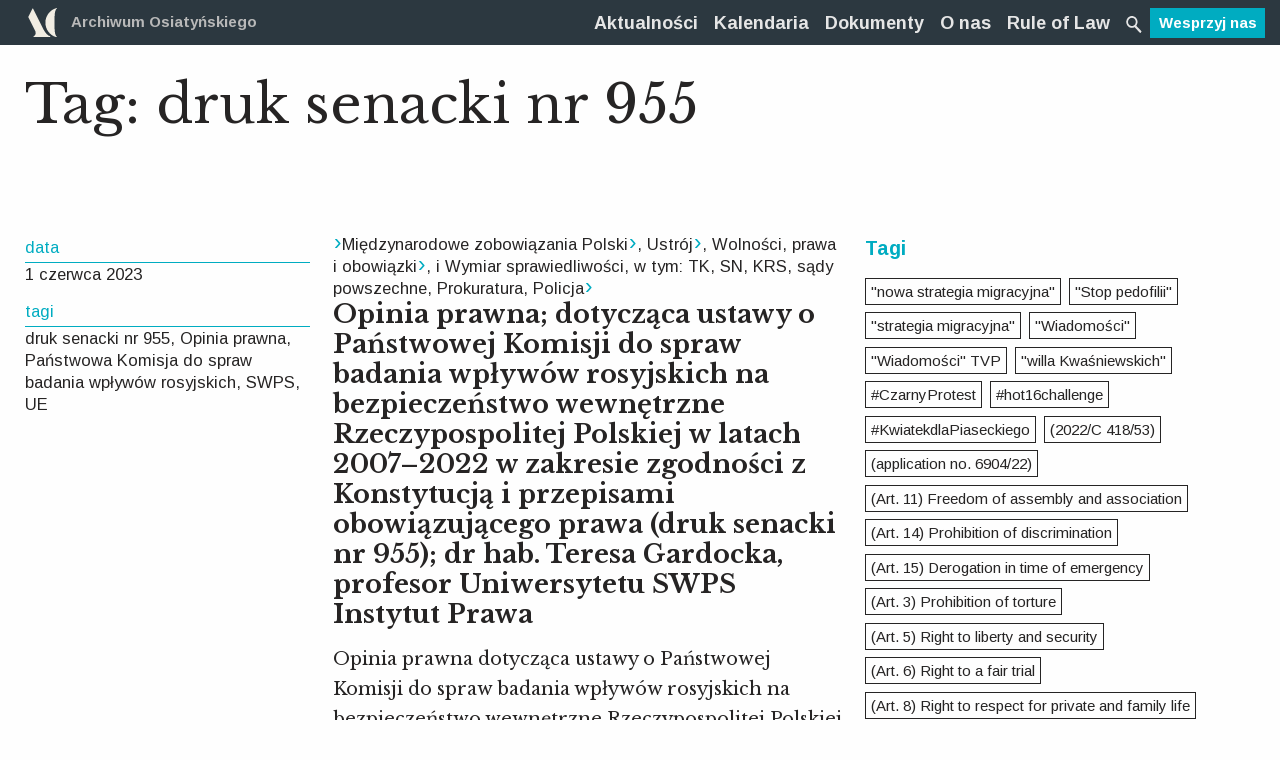

--- FILE ---
content_type: text/html; charset=UTF-8
request_url: https://archiwumosiatynskiego.pl/tag/druk-senacki-nr-955/
body_size: 123866
content:
<!doctype html>
<html class="no-js" lang="pl-PL" >
	<head>
		<!-- Global site tag (gtag.js) - Google Analytics -->
		<script async src="https://www.googletagmanager.com/gtag/js?id=UA-107292483-1"></script>
		<script>
		 window.dataLayer = window.dataLayer || [];
		 function gtag(){dataLayer.push(arguments);}
		 gtag('js', new Date());

		 gtag('config', 'UA-107292483-1');
		</script>

		<meta charset="UTF-8" />
		<meta name="viewport" content="width=device-width, initial-scale=1.0" />
		<title>druk senacki nr 955 - Archiwum Osiatyńskiego</title>
<meta name='robots' content='max-image-preview:large' />
<link rel="canonical" href="https://archiwumosiatynskiego.pl/tag/druk-senacki-nr-955/" />
<meta property="og:locale" content="pl_PL" />
<meta property="og:type" content="object" />
<meta property="og:title" content="druk senacki nr 955 - Archiwum Osiatyńskiego" />
<meta property="og:url" content="https://archiwumosiatynskiego.pl/tag/druk-senacki-nr-955/" />
<meta property="og:site_name" content="Archiwum Osiatyńskiego" />
<meta property="og:image" content="https://archiwumosiatynskiego.pl/images/2018/04/FB-share.png" />
<meta property="og:image:secure_url" content="https://archiwumosiatynskiego.pl/images/2018/04/FB-share.png" />
<meta property="og:image:width" content="1200" />
<meta property="og:image:height" content="630" />
<meta name="twitter:card" content="summary" />
<meta name="twitter:title" content="druk senacki nr 955 - Archiwum Osiatyńskiego" />
<meta name="twitter:site" content="@archiwumO" />
<meta name="twitter:image" content="https://archiwumosiatynskiego.pl/images/2018/04/FB-share.png" />
<script type='application/ld+json' class='yoast-schema-graph yoast-schema-graph--main'>{"@context":"https://schema.org","@graph":[{"@type":"WebSite","@id":"https://archiwumosiatynskiego.pl/#website","url":"https://archiwumosiatynskiego.pl/","name":"Archiwum Osiaty\u0144skiego","potentialAction":{"@type":"SearchAction","target":"https://archiwumosiatynskiego.pl/?s={search_term_string}","query-input":"required name=search_term_string"}},{"@type":"CollectionPage","@id":"https://archiwumosiatynskiego.pl/tag/druk-senacki-nr-955/#webpage","url":"https://archiwumosiatynskiego.pl/tag/druk-senacki-nr-955/","inLanguage":"pl-PL","name":"druk senacki nr 955 - Archiwum Osiaty\u0144skiego","isPartOf":{"@id":"https://archiwumosiatynskiego.pl/#website"}}]}</script>
<link rel='dns-prefetch' href='//ajax.googleapis.com' />
<link rel='dns-prefetch' href='//s.w.org' />
<link rel='stylesheet' id='layerslider-css'  href='https://archiwumosiatynskiego.pl/app/plugs/LayerSlider/assets/static/layerslider/css/layerslider.css?ver=7.2.1' type='text/css' media='all' />
<link rel='stylesheet' id='wp-block-library-css'  href='https://archiwumosiatynskiego.pl/wp-includes/css/dist/block-library/style.min.css?ver=5.7.14' type='text/css' media='all' />
<link rel='stylesheet' id='main-stylesheet-css'  href='https://archiwumosiatynskiego.pl/app/themes/ao/assets/css/app10.css?ver=2.10.18' type='text/css' media='all' />
<script type='text/javascript' src='https://ajax.googleapis.com/ajax/libs/jquery/3.2.1/jquery.min.js?ver=3.2.1' id='jquery-js'></script>
<script type='text/javascript' id='layerslider-utils-js-extra'>
/* <![CDATA[ */
var LS_Meta = {"v":"7.2.1","fixGSAP":"1"};
/* ]]> */
</script>
<script type='text/javascript' src='https://archiwumosiatynskiego.pl/app/plugs/LayerSlider/assets/static/layerslider/js/layerslider.utils.js?ver=7.2.1' id='layerslider-utils-js'></script>
<script type='text/javascript' src='https://archiwumosiatynskiego.pl/app/plugs/LayerSlider/assets/static/layerslider/js/layerslider.kreaturamedia.jquery.js?ver=7.2.1' id='layerslider-js'></script>
<script type='text/javascript' src='https://archiwumosiatynskiego.pl/app/plugs/LayerSlider/assets/static/layerslider/js/layerslider.transitions.js?ver=7.2.1' id='layerslider-transitions-js'></script>
<meta name="generator" content="Powered by LayerSlider 7.2.1 - Multi-Purpose, Responsive, Parallax, Mobile-Friendly Slider Plugin for WordPress." />
<!-- LayerSlider updates and docs at: https://layerslider.com -->
<link rel="https://api.w.org/" href="https://archiwumosiatynskiego.pl/oculus-api/" /><link rel="alternate" type="application/json" href="https://archiwumosiatynskiego.pl/oculus-api/wp/v2/tags/2571" />		<link rel="apple-touch-icon" sizes="57x57" href="https://archiwumosiatynskiego.pl/app/themes/ao/assets/images/icons/apple-icon-57x57.png">
		<link rel="apple-touch-icon" sizes="60x60" href="https://archiwumosiatynskiego.pl/app/themes/ao/assets/images/icons/apple-icon-60x60.png">
		<link rel="apple-touch-icon" sizes="72x72" href="https://archiwumosiatynskiego.pl/app/themes/ao/assets/images/icons/apple-icon-72x72.png">
		<link rel="apple-touch-icon" sizes="76x76" href="https://archiwumosiatynskiego.pl/app/themes/ao/assets/images/icons/apple-icon-76x76.png">
		<link rel="apple-touch-icon" sizes="114x114" href="https://archiwumosiatynskiego.pl/app/themes/ao/assets/images/icons/apple-icon-114x114.png">
		<link rel="apple-touch-icon" sizes="120x120" href="https://archiwumosiatynskiego.pl/app/themes/ao/assets/images/icons/apple-icon-120x120.png">
		<link rel="apple-touch-icon" sizes="144x144" href="https://archiwumosiatynskiego.pl/app/themes/ao/assets/images/icons/apple-icon-144x144.png">
		<link rel="apple-touch-icon" sizes="152x152" href="https://archiwumosiatynskiego.pl/app/themes/ao/assets/images/icons/apple-icon-152x152.png">
		<link rel="apple-touch-icon" sizes="180x180" href="https://archiwumosiatynskiego.pl/app/themes/ao/assets/images/icons/apple-icon-180x180.png">
		<link rel="icon" type="image/png" sizes="192x192"  href="https://archiwumosiatynskiego.pl/app/themes/ao/assets/images/icons/android-icon-192x192.png">
		<link rel="icon" type="image/png" sizes="32x32" href="https://archiwumosiatynskiego.pl/app/themes/ao/assets/images/icons/favicon-32x32.png">
		<link rel="icon" type="image/png" sizes="96x96" href="https://archiwumosiatynskiego.pl/app/themes/ao/assets/images/icons/favicon-96x96.png">
		<link rel="icon" type="image/png" sizes="16x16" href="https://archiwumosiatynskiego.pl/app/themes/ao/assets/images/icons/favicon-16x16.png ">
		<link rel="manifest" href="https://archiwumosiatynskiego.pl/app/themes/ao/assets/images/icons/manifest.json">
		<meta name="msapplication-TileColor" content="#ffffff">
		<meta name="msapplication-TileImage" content="https://archiwumosiatynskiego.pl/app/themes/ao/assets/images/icons/ms-icon-144x144.png">
		<meta name="theme-color" content="#ffffff">
		<link href="https://fonts.googleapis.com/css?family=Arimo:400,700|Libre+Baskerville:400,700&amp;subset=latin-ext" rel="stylesheet">
		<script src="https://archiwumosiatynskiego.pl/app/themes/ao/assets/js/mods.js" defer></script>
	</head>
	
	
	<body class="archive tag tag-druk-senacki-nr-955 tag-2571 offcanvas">
		

	
			
<nav class="mobile-off-canvas-menu off-canvas position-left" id="off-canvas-menu" data-off-canvas data-auto-focus="false" role="navigation">
  </nav>


<!-- FILTRY dla archiwum -->
<nav class="mobile-off-canvas-menu off-canvas position-right" id="offCanvasRight1" data-off-canvas data-auto-focus="false" role="navigation">
	<div class="c-filtry">
    <ul class="accordion" data-accordion data-allow-all-closed="true">
      <li class="accordion-item is-active" data-accordion-item>
        <!-- Accordion tab title -->
        <a href="#" class="accordion-title c-filtry__top o-navi show-for-medium">Filtry</a>
        <!-- Accordion tab content: it would start in the open state due to using the `is-active` state class. -->
        <div class="accordion-content c-filtry__content" data-tab-content>
            <h3 class="h-white sans-serif hide-for-medium">
                <button class="close-button" aria-label="Close menu" type="button" data-close>
                    <span aria-hidden="true">&times;</span>
                </button>Filtry
            </h3>
            <ul class="accordion" data-accordion data-allow-all-closed="true" data-multi-expand="true">
                                                                                                                                        <li class="accordion-item is-active" data-accordion-item>
                        <!-- Accordion tab title -->
                        <a href="#" class="accordion-title o-detal--green c_filtry__main-category">Typ dokumentu</a>

                        <!-- Accordion tab content: it would start in the open state due to using the `is-active` state class. -->
                        <div class="accordion-content" data-tab-content>
                            <div class="grid-x c-filtry__grid">
                                                                    <div class="small-12 medium-6 cell">
                                                                                    <button class="filter-button" data-category="typ_dokumentu" data-slug="projekty-aktow">Projekty aktów</button>
                                                                                    <button class="filter-button" data-category="typ_dokumentu" data-slug="akty-powszechne">Akty powszechne</button>
                                                                                    <button class="filter-button" data-category="typ_dokumentu" data-slug="akty-wewnetrzne">Akty wewnętrzne</button>
                                                                                    <button class="filter-button" data-category="typ_dokumentu" data-slug="orzeczenia-sadowe">Orzeczenia sądowe</button>
                                                                                    <button class="filter-button" data-category="typ_dokumentu" data-slug="decyzje-administracyjne">Decyzje administracyjne</button>
                                                                                    <button class="filter-button" data-category="typ_dokumentu" data-slug="stanowiska-organow-miedzynarodowych">Stanowiska organów międzynarodowych</button>
                                                                                    <button class="filter-button" data-category="typ_dokumentu" data-slug="stanowiska-samorzadow-i-organizacji-pozarzadowych">Stanowiska samorządów zawodowych</button>
                                                                                    <button class="filter-button" data-category="typ_dokumentu" data-slug="analizy-archiwum-osiatynskiego">Analizy Archiwum Osiatyńskiego</button>
                                                                                    <button class="filter-button" data-category="typ_dokumentu" data-slug="organy-unii-europejskiej">Stanowiska organów Unii Europejskiej</button>
                                                                                    <button class="filter-button" data-category="typ_dokumentu" data-slug="opinie-organizacji-pozarzadowych">Opinie organizacji pozarządowych i ekspertów</button>
                                                                                    <button class="filter-button" data-category="typ_dokumentu" data-slug="uchwaly">Uchwały</button>
                                                                                    <button class="filter-button" data-category="typ_dokumentu" data-slug="inne">Inne</button>
                                                                                    <button class="filter-button" data-category="typ_dokumentu" data-slug="opinie-rpo">Opinie RPO</button>
                                                                                    <button class="filter-button" data-category="typ_dokumentu" data-slug="stanowiska-organow-wladzy-publicznej">Stanowiska organów władzy publicznej</button>
                                                                                    <button class="filter-button" data-category="typ_dokumentu" data-slug="pisma-procesowe">Pisma procesowe</button>
                                                                                    <button class="filter-button" data-category="typ_dokumentu" data-slug="stowarzyszenie-sedziow-themis">Stowarzyszenie Sędziów "Themis"</button>
                                                                                    <button class="filter-button" data-category="typ_dokumentu" data-slug="raport">Raport</button>
                                                                                    <button class="filter-button" data-category="typ_dokumentu" data-slug="stanowisko-organizacji-pozarzadowej">Stanowisko organizacji pozarządowej</button>
                                                                            </div>
                                                                    <div class="small-12 medium-6 cell">
                                                                                    <button class="filter-button" data-category="typ_dokumentu" data-slug="komentarz">Komentarz</button>
                                                                                    <button class="filter-button" data-category="typ_dokumentu" data-slug="list">List</button>
                                                                                    <button class="filter-button" data-category="typ_dokumentu" data-slug="stanowisko">Stanowisko</button>
                                                                                    <button class="filter-button" data-category="typ_dokumentu" data-slug="wyroki">"Wyroki"</button>
                                                                                    <button class="filter-button" data-category="typ_dokumentu" data-slug="wyrok">Wyrok</button>
                                                                                    <button class="filter-button" data-category="typ_dokumentu" data-slug="europejski-trybunal-praw-czlowieka-orzeczenia">Europejski Trybunał Praw Człowieka orzeczenia</button>
                                                                                    <button class="filter-button" data-category="typ_dokumentu" data-slug="oswiadczenie">Oświadczenie</button>
                                                                                    <button class="filter-button" data-category="typ_dokumentu" data-slug="komunikat-prasowy">Komunikat Prasowy</button>
                                                                                    <button class="filter-button" data-category="typ_dokumentu" data-slug="opinia">Opinia</button>
                                                                                    <button class="filter-button" data-category="typ_dokumentu" data-slug="wniosek">Wniosek</button>
                                                                                    <button class="filter-button" data-category="typ_dokumentu" data-slug="analizy-organizacji-miedz">Analizy organizacji międz.</button>
                                                                                    <button class="filter-button" data-category="typ_dokumentu" data-slug="ustawa">Ustawa</button>
                                                                                    <button class="filter-button" data-category="typ_dokumentu" data-slug="publikacja">Publikacja</button>
                                                                                    <button class="filter-button" data-category="typ_dokumentu" data-slug="wyklad">Wykład</button>
                                                                                    <button class="filter-button" data-category="typ_dokumentu" data-slug="akt-powolania">Akt powołania</button>
                                                                                    <button class="filter-button" data-category="typ_dokumentu" data-slug="artykuly-naukowe">Artykuły naukowe</button>
                                                                                    <button class="filter-button" data-category="typ_dokumentu" data-slug="postanowienie">Postanowienie</button>
                                                                            </div>
                                                            </div>
                        </div>
                    </li>
                                                                                                                                        <li class="accordion-item is-active" data-accordion-item>
                        <!-- Accordion tab title -->
                        <a href="#" class="accordion-title o-detal--green c_filtry__main-category">Autor/źródło</a>

                        <!-- Accordion tab content: it would start in the open state due to using the `is-active` state class. -->
                        <div class="accordion-content" data-tab-content>
                            <div class="grid-x c-filtry__grid">
                                                                    <div class="small-12 medium-6 cell">
                                                                                    <button class="filter-button" data-category="autor_zrodlo_dokumentu" data-slug="sejm">Sejm RP</button>
                                                                                    <button class="filter-button" data-category="autor_zrodlo_dokumentu" data-slug="prezydent">Prezydent RP</button>
                                                                                    <button class="filter-button" data-category="autor_zrodlo_dokumentu" data-slug="rada-ministrow">Rada Ministrów</button>
                                                                                    <button class="filter-button" data-category="autor_zrodlo_dokumentu" data-slug="trybunal-konstytucyjny">Trybunał Konstytucyjny</button>
                                                                                    <button class="filter-button" data-category="autor_zrodlo_dokumentu" data-slug="sady-powszechne">Sądy powszechne</button>
                                                                                    <button class="filter-button" data-category="autor_zrodlo_dokumentu" data-slug="sadownictwo-administracyjne">Naczelny Sąd Administracyjny</button>
                                                                                    <button class="filter-button" data-category="autor_zrodlo_dokumentu" data-slug="krajowa-rada-sadownictwa">Krajowa Rada Sądownictwa</button>
                                                                                    <button class="filter-button" data-category="autor_zrodlo_dokumentu" data-slug="rzecznik-praw-obywatelskich">Rzecznik Praw Obywatelskich</button>
                                                                                    <button class="filter-button" data-category="autor_zrodlo_dokumentu" data-slug="organy-administracji-publicznej">Organy administracji publicznej</button>
                                                                                    <button class="filter-button" data-category="autor_zrodlo_dokumentu" data-slug="samorzady-zawodowe">Samorządy zawodowe</button>
                                                                                    <button class="filter-button" data-category="autor_zrodlo_dokumentu" data-slug="organizacje-pozarzadowe">Organizacje pozarządowe</button>
                                                                                    <button class="filter-button" data-category="autor_zrodlo_dokumentu" data-slug="organizacje-miedzynarodowe">Organizacje międzynarodowe</button>
                                                                                    <button class="filter-button" data-category="autor_zrodlo_dokumentu" data-slug="archiwum-osiatynskiego">Archiwum Osiatyńskiego</button>
                                                                                    <button class="filter-button" data-category="autor_zrodlo_dokumentu" data-slug="sad-najwyzszy">Sąd Najwyższy</button>
                                                                                    <button class="filter-button" data-category="autor_zrodlo_dokumentu" data-slug="akty-powszechne">Akty powszechne</button>
                                                                                    <button class="filter-button" data-category="autor_zrodlo_dokumentu" data-slug="trybunal-sprawiedliwosci-ue">Trybunał Sprawiedliwości Unii Europejskiej</button>
                                                                                    <button class="filter-button" data-category="autor_zrodlo_dokumentu" data-slug="inne">Inne</button>
                                                                                    <button class="filter-button" data-category="autor_zrodlo_dokumentu" data-slug="samorzad">Samorząd lokalny</button>
                                                                                    <button class="filter-button" data-category="autor_zrodlo_dokumentu" data-slug="obywatelskie-forum-legislacji">Obywatelskie Forum Legislacji</button>
                                                                                    <button class="filter-button" data-category="autor_zrodlo_dokumentu" data-slug="komitet-obrony-sprawiedliwosci-kos">Komitet Obrony Sprawiedliwości KOS</button>
                                                                                    <button class="filter-button" data-category="autor_zrodlo_dokumentu" data-slug="porozumienie-dla-praworzadnosci">Porozumienie dla Praworządności</button>
                                                                                    <button class="filter-button" data-category="autor_zrodlo_dokumentu" data-slug="stowarzyszenie-sedziow-themis">Stowarzyszenie Sędziów "Themis"</button>
                                                                                    <button class="filter-button" data-category="autor_zrodlo_dokumentu" data-slug="stowarzyszenie-sedziow-polskich-iustitia">Stowarzyszenie Sędziów Polskich "Iustitia"</button>
                                                                                    <button class="filter-button" data-category="autor_zrodlo_dokumentu" data-slug="prezydium-krajowej-rady-radcow-prawnych">Prezydium Krajowej Rady Radców Prawnych</button>
                                                                                    <button class="filter-button" data-category="autor_zrodlo_dokumentu" data-slug="okregowa-rada-adwokacka">Okręgowa Rada Adwokacka w Warszawie</button>
                                                                                    <button class="filter-button" data-category="autor_zrodlo_dokumentu" data-slug="naczelna-rada-adwokacka">Naczelna Rada Adwokacka</button>
                                                                                    <button class="filter-button" data-category="autor_zrodlo_dokumentu" data-slug="forum-wspolpracy-sedziow">Forum Współpracy Sędziów</button>
                                                                                    <button class="filter-button" data-category="autor_zrodlo_dokumentu" data-slug="konferencja-ambasadorow-rp">Konferencja Ambasadorów RP</button>
                                                                                    <button class="filter-button" data-category="autor_zrodlo_dokumentu" data-slug="sedziowie-trybunalu-konstytucyjnego-w-stanie-spoczynku">Sędziowie Trybunału Konstytucyjnego w stanie spoczynku</button>
                                                                                    <button class="filter-button" data-category="autor_zrodlo_dokumentu" data-slug="zespol-ekspertow-prawnych-fundacji-batorego">Zespół Ekspertów Prawnych Fundacji Batorego</button>
                                                                                    <button class="filter-button" data-category="autor_zrodlo_dokumentu" data-slug="wolne-sady">Wolne Sądy</button>
                                                                                    <button class="filter-button" data-category="autor_zrodlo_dokumentu" data-slug="europejski-trybunal-praw-czlowieka">Europejski Trybunał Praw Człowieka</button>
                                                                                    <button class="filter-button" data-category="autor_zrodlo_dokumentu" data-slug="komisja-europejska">Komisja Europejska</button>
                                                                                    <button class="filter-button" data-category="autor_zrodlo_dokumentu" data-slug="parlament-europejski">Parlament Europejski</button>
                                                                            </div>
                                                                    <div class="small-12 medium-6 cell">
                                                                                    <button class="filter-button" data-category="autor_zrodlo_dokumentu" data-slug="senat">Senat RP</button>
                                                                                    <button class="filter-button" data-category="autor_zrodlo_dokumentu" data-slug="rada-europy">Rada Europy</button>
                                                                                    <button class="filter-button" data-category="autor_zrodlo_dokumentu" data-slug="fundacja-obywatelskiego-rozwoju">Fundacja Obywatelskiego Rozwoju</button>
                                                                                    <button class="filter-button" data-category="autor_zrodlo_dokumentu" data-slug="europejska-siec-rad-sadownictwa">Europejska Sieć Rad Sądownictwa</button>
                                                                                    <button class="filter-button" data-category="autor_zrodlo_dokumentu" data-slug="international-commission-of-jurists">International Commission of Jurists</button>
                                                                                    <button class="filter-button" data-category="autor_zrodlo_dokumentu" data-slug="ennhri">ENNHRI</button>
                                                                                    <button class="filter-button" data-category="autor_zrodlo_dokumentu" data-slug="civil-liberties-union-for-europe">Civil Liberties Union for Europe</button>
                                                                                    <button class="filter-button" data-category="autor_zrodlo_dokumentu" data-slug="democracy-reporting-international">Democracy Reporting International</button>
                                                                                    <button class="filter-button" data-category="autor_zrodlo_dokumentu" data-slug="ilga-europe">ILGA EUROPE</button>
                                                                                    <button class="filter-button" data-category="autor_zrodlo_dokumentu" data-slug="european-civic-forum">European Civic Forum</button>
                                                                                    <button class="filter-button" data-category="autor_zrodlo_dokumentu" data-slug="krajowa-izba-radcow-prawnych">Krajowa Izba Radców Prawnych</button>
                                                                                    <button class="filter-button" data-category="autor_zrodlo_dokumentu" data-slug="biuro-analiz-sejmowych-bas">Biuro Analiz Sejmowych (BAS)</button>
                                                                                    <button class="filter-button" data-category="autor_zrodlo_dokumentu" data-slug="siec-obywatelska-watchdog">Sieć Obywatelska Watchdog</button>
                                                                                    <button class="filter-button" data-category="autor_zrodlo_dokumentu" data-slug="helsinska-fundacja-praw-czlowieka">Helsińska Fundacja Praw Człowieka</button>
                                                                                    <button class="filter-button" data-category="autor_zrodlo_dokumentu" data-slug="freedom-house">Freedom House</button>
                                                                                    <button class="filter-button" data-category="autor_zrodlo_dokumentu" data-slug="stowarzyszenie-prokuratorow-lex-super-omnia">Stowarzyszenie Prokuratorów Lex Super Omnia</button>
                                                                                    <button class="filter-button" data-category="autor_zrodlo_dokumentu" data-slug="american-bar-association">American Bar Association</button>
                                                                                    <button class="filter-button" data-category="autor_zrodlo_dokumentu" data-slug="dri-europe-democracy-reporting-international">DRI Europe (Democracy Reporting International</button>
                                                                                    <button class="filter-button" data-category="autor_zrodlo_dokumentu" data-slug="civil-society">Civil Society</button>
                                                                                    <button class="filter-button" data-category="autor_zrodlo_dokumentu" data-slug="polska-akademia-nauk">Polska Akademia Nauk</button>
                                                                                    <button class="filter-button" data-category="autor_zrodlo_dokumentu" data-slug="lewica">Lewica</button>
                                                                                    <button class="filter-button" data-category="autor_zrodlo_dokumentu" data-slug="university-of-groningen-press">University of Groningen Press</button>
                                                                                    <button class="filter-button" data-category="autor_zrodlo_dokumentu" data-slug="fundacja-im-stefana-batorego">Fundacja im. Stefana Batorego</button>
                                                                                    <button class="filter-button" data-category="autor_zrodlo_dokumentu" data-slug="democracy-institute">Democracy Institute</button>
                                                                                    <button class="filter-button" data-category="autor_zrodlo_dokumentu" data-slug="artistic-freedom-initiative">Artistic Freedom Initiative</button>
                                                                                    <button class="filter-button" data-category="autor_zrodlo_dokumentu" data-slug="for-forum-obywatelskiego-rozwoju">FOR (Forum Obywatelskiego Rozwoju)</button>
                                                                                    <button class="filter-button" data-category="autor_zrodlo_dokumentu" data-slug="amnesty-international">Amnesty International</button>
                                                                                    <button class="filter-button" data-category="autor_zrodlo_dokumentu" data-slug="ccje">CCJE</button>
                                                                                    <button class="filter-button" data-category="autor_zrodlo_dokumentu" data-slug="european-university-institute">European University Institute</button>
                                                                                    <button class="filter-button" data-category="autor_zrodlo_dokumentu" data-slug="pkw">PKW</button>
                                                                                    <button class="filter-button" data-category="autor_zrodlo_dokumentu" data-slug="odihr">ODIHR</button>
                                                                                    <button class="filter-button" data-category="autor_zrodlo_dokumentu" data-slug="obwe">OBWE</button>
                                                                                    <button class="filter-button" data-category="autor_zrodlo_dokumentu" data-slug="polskie-towarzystwo-konstytucyjne">Polskie Towarzystwo Konstytucyjne</button>
                                                                            </div>
                                                            </div>
                        </div>
                    </li>
                                                                                                                                        <li class="accordion-item is-active" data-accordion-item>
                        <!-- Accordion tab title -->
                        <a href="#" class="accordion-title o-detal--green c_filtry__main-category">Rok publikacji</a>

                        <!-- Accordion tab content: it would start in the open state due to using the `is-active` state class. -->
                        <div class="accordion-content" data-tab-content>
                            <div class="grid-x c-filtry__grid">
                                                                    <div class="small-12 medium-6 cell">
                                                                                    <button class="filter-button" data-category="rok_publikacji_dokumentu" data-slug="2014">2014</button>
                                                                                    <button class="filter-button" data-category="rok_publikacji_dokumentu" data-slug="2015">2015</button>
                                                                                    <button class="filter-button" data-category="rok_publikacji_dokumentu" data-slug="2016">2016</button>
                                                                                    <button class="filter-button" data-category="rok_publikacji_dokumentu" data-slug="2017">2017</button>
                                                                                    <button class="filter-button" data-category="rok_publikacji_dokumentu" data-slug="2010">2010</button>
                                                                                    <button class="filter-button" data-category="rok_publikacji_dokumentu" data-slug="2019">2019</button>
                                                                                    <button class="filter-button" data-category="rok_publikacji_dokumentu" data-slug="2006">2006</button>
                                                                            </div>
                                                                    <div class="small-12 medium-6 cell">
                                                                                    <button class="filter-button" data-category="rok_publikacji_dokumentu" data-slug="2011">2011</button>
                                                                                    <button class="filter-button" data-category="rok_publikacji_dokumentu" data-slug="2018">2018</button>
                                                                                    <button class="filter-button" data-category="rok_publikacji_dokumentu" data-slug="2020">2020</button>
                                                                                    <button class="filter-button" data-category="rok_publikacji_dokumentu" data-slug="2021">2021</button>
                                                                                    <button class="filter-button" data-category="rok_publikacji_dokumentu" data-slug="2022">2022</button>
                                                                                    <button class="filter-button" data-category="rok_publikacji_dokumentu" data-slug="2023">2023</button>
                                                                                    <button class="filter-button" data-category="rok_publikacji_dokumentu" data-slug="2024">2024</button>
                                                                            </div>
                                                            </div>
                        </div>
                    </li>
                                <li class="accordion-item is-active" data-accordion-item>
                    <!-- Accordion tab title -->
                    <a href="#" class="accordion-title c_filtry__main-category o-detal--green">Tagi</a>

                    <!-- Accordion tab content: it would start in the open state due to using the `is-active` state class. -->
                    <div class="accordion-content" data-tab-content>
                        <div class="grid-x c-filtry__grid c-tags__container">
                            <div class="small-12 cell"><a title='"nowa strategia migracyjna" Tag' class='nowa-strategia-migracyjna c-tags__tag' data-slug='nowa-strategia-migracyjna'>"nowa strategia migracyjna"</a><a title='"Stop pedofilii" Tag' class='stop-pedofilii c-tags__tag' data-slug='stop-pedofilii'>"Stop pedofilii"</a><a title='"strategia migracyjna" Tag' class='strategia-migracyjna c-tags__tag' data-slug='strategia-migracyjna'>"strategia migracyjna"</a><a title='"Wiadomości" Tag' class='wiadomosci c-tags__tag' data-slug='wiadomosci'>"Wiadomości"</a><a title='"Wiadomości" TVP Tag' class='wiadomosci-tvp c-tags__tag' data-slug='wiadomosci-tvp'>"Wiadomości" TVP</a><a title='"willa Kwaśniewskich" Tag' class='willa-kwasniewskich c-tags__tag' data-slug='willa-kwasniewskich'>"willa Kwaśniewskich"</a><a title='#CzarnyProtest Tag' class='czarnyprotest c-tags__tag' data-slug='czarnyprotest'>#CzarnyProtest</a><a title='#hot16challenge Tag' class='hot16challenge c-tags__tag' data-slug='hot16challenge'>#hot16challenge</a><a title='#KwiatekdlaPiaseckiego Tag' class='kwiatekdlapiaseckiego c-tags__tag' data-slug='kwiatekdlapiaseckiego'>#KwiatekdlaPiaseckiego</a><a title='(2022/C 418/53) Tag' class='2022-c-418-53 c-tags__tag' data-slug='2022-c-418-53'>(2022/C 418/53)</a><a title='(application no. 6904/22) Tag' class='application-no-6904-22 c-tags__tag' data-slug='application-no-6904-22'>(application no. 6904/22)</a><a title='(Art. 11) Freedom of assembly and association Tag' class='art-11-freedom-of-assembly-and-association c-tags__tag' data-slug='art-11-freedom-of-assembly-and-association'>(Art. 11) Freedom of assembly and association</a><a title='(Art. 14) Prohibition of discrimination Tag' class='art-14-prohibition-of-discrimination c-tags__tag' data-slug='art-14-prohibition-of-discrimination'>(Art. 14) Prohibition of discrimination</a><a title='(Art. 15) Derogation in time of emergency Tag' class='art-15-derogation-in-time-of-emergency c-tags__tag' data-slug='art-15-derogation-in-time-of-emergency'>(Art. 15) Derogation in time of emergency</a><a title='(Art. 3) Prohibition of torture Tag' class='art-3-prohibition-of-torture c-tags__tag' data-slug='art-3-prohibition-of-torture'>(Art. 3) Prohibition of torture</a><a title='(Art. 5) Right to liberty and security Tag' class='art-5-right-to-liberty-and-security c-tags__tag' data-slug='art-5-right-to-liberty-and-security'>(Art. 5) Right to liberty and security</a><a title='(Art. 6) Right to a fair trial Tag' class='art-6-right-to-a-fair-trial c-tags__tag' data-slug='art-6-right-to-a-fair-trial'>(Art. 6) Right to a fair trial</a><a title='(Art. 8) Right to respect for private and family life Tag' class='art-8-right-to-respect-for-private-and-family-life c-tags__tag' data-slug='art-8-right-to-respect-for-private-and-family-life'>(Art. 8) Right to respect for private and family life</a><a title='100-lecie adwokatury Tag' class='100-lecie-adwokatury c-tags__tag' data-slug='100-lecie-adwokatury'>100-lecie adwokatury</a><a title='100-lecie niepodległości Tag' class='100-lecie-niepodleglosci c-tags__tag' data-slug='100-lecie-niepodleglosci'>100-lecie niepodległości</a><a title='10335/22 Tag' class='10335-22 c-tags__tag' data-slug='10335-22'>10335/22</a><a title='11 listopada Tag' class='11-listopada c-tags__tag' data-slug='11-listopada'>11 listopada</a><a title='13 lipca Tag' class='13-lipca c-tags__tag' data-slug='13-lipca'>13 lipca</a><a title='14 sędziów z Krakowa Tag' class='14-sedziow-z-krakowa c-tags__tag' data-slug='14-sedziow-z-krakowa'>14 sędziów z Krakowa</a><a title='1470/22 Tag' class='1470-22 c-tags__tag' data-slug='1470-22'>1470/22</a><a title='15928/22 Tag' class='15928-22 c-tags__tag' data-slug='15928-22'>15928/22</a><a title='19561/22 Tag' class='19561-22 c-tags__tag' data-slug='19561-22'>19561/22</a><a title='26374/18 Tag' class='26374-18 c-tags__tag' data-slug='26374-18'>26374/18</a><a title='30614/22 Tag' class='30614-22 c-tags__tag' data-slug='30614-22'>30614/22</a><a title='30848/22 Tag' class='30848-22 c-tags__tag' data-slug='30848-22'>30848/22</a><a title='35599/20 Tag' class='35599-20 c-tags__tag' data-slug='35599-20'>35599/20</a><a title='35890/22 Tag' class='35890-22 c-tags__tag' data-slug='35890-22'>35890/22</a><a title='35942/22 Tag' class='35942-22 c-tags__tag' data-slug='35942-22'>35942/22</a><a title='35980/22 Tag' class='35980-22 c-tags__tag' data-slug='35980-22'>35980/22</a><a title='36059/22 Tag' class='36059-22 c-tags__tag' data-slug='36059-22'>36059/22</a><a title='36079/22 Tag' class='36079-22 c-tags__tag' data-slug='36079-22'>36079/22</a><a title='36225/22 Tag' class='36225-22 c-tags__tag' data-slug='36225-22'>36225/22</a><a title='36308/22 Tag' class='36308-22 c-tags__tag' data-slug='36308-22'>36308/22</a><a title='36769/22 Tag' class='36769-22 c-tags__tag' data-slug='36769-22'>36769/22</a><a title='40002/22 Tag' class='40002-22 c-tags__tag' data-slug='40002-22'>40002/22</a><a title='41097/20 Tag' class='41097-20 c-tags__tag' data-slug='41097-20'>41097/20</a><a title='46453/21 Tag' class='46453-21 c-tags__tag' data-slug='46453-21'>46453/21</a><a title='46748/21 Tag' class='46748-21 c-tags__tag' data-slug='46748-21'>46748/21</a><a title='46958/21 Tag' class='46958-21 c-tags__tag' data-slug='46958-21'>46958/21</a><a title='48762/19 Tag' class='48762-19 c-tags__tag' data-slug='48762-19'>48762/19</a><a title='491/20 Tag' class='491-20 c-tags__tag' data-slug='491-20'>491/20</a><a title='496/20 Tag' class='496-20 c-tags__tag' data-slug='496-20'>496/20</a><a title='51455/21 Tag' class='51455-21 c-tags__tag' data-slug='51455-21'>51455/21</a><a title='56297/21 Tag' class='56297-21 c-tags__tag' data-slug='56297-21'>56297/21</a><a title='75. rocznica Powstania w Getcie Warszawskim Tag' class='75-rocznica-powstania-w-getcie-warszawskim c-tags__tag' data-slug='75-rocznica-powstania-w-getcie-warszawskim'>75. rocznica Powstania w Getcie Warszawskim</a><a title='8520/22 Tag' class='8520-22 c-tags__tag' data-slug='8520-22'>8520/22</a><a title='8687/22 Tag' class='8687-22 c-tags__tag' data-slug='8687-22'>8687/22</a><a title='988/22 Tag' class='988-22 c-tags__tag' data-slug='988-22'>988/22</a><a title='A.K. (C-585/18) Tag' class='a-k-c-585-18 c-tags__tag' data-slug='a-k-c-585-18'>A.K. (C-585/18)</a><a title='Aastrup Jensen Tag' class='aastrup-jensen c-tags__tag' data-slug='aastrup-jensen'>Aastrup Jensen</a><a title='aborcja Tag' class='aborcja c-tags__tag' data-slug='aborcja'>aborcja</a><a title='Aborcyjny Dream Team Tag' class='aborcyjny-dream-team c-tags__tag' data-slug='aborcyjny-dream-team'>Aborcyjny Dream Team</a><a title='Abp Henryk Hoser Tag' class='abp-henryk-hoser c-tags__tag' data-slug='abp-henryk-hoser'>Abp Henryk Hoser</a><a title='abp Józef Kupny Tag' class='abp-jozef-kupny c-tags__tag' data-slug='abp-jozef-kupny'>abp Józef Kupny</a><a title='ABW Tag' class='abw c-tags__tag' data-slug='abw'>ABW</a><a title='Adam Bielan Tag' class='adam-bielan c-tags__tag' data-slug='adam-bielan'>Adam Bielan</a><a title='Adam Bodnar Tag' class='adam-bodnar c-tags__tag' data-slug='adam-bodnar'>Adam Bodnar</a><a title='Adam Bordnar Tag' class='adam-bordnar c-tags__tag' data-slug='adam-bordnar'>Adam Bordnar</a><a title='Adam Gendźwiłł Tag' class='adam-gendzwill c-tags__tag' data-slug='adam-gendzwill'>Adam Gendźwiłł</a><a title='Adam Glapiński Tag' class='adam-glapinski c-tags__tag' data-slug='adam-glapinski'>Adam Glapiński</a><a title='Adam Michnik Tag' class='adam-michnik c-tags__tag' data-slug='adam-michnik'>Adam Michnik</a><a title='Adam Niedzielski Tag' class='adam-niedzielski c-tags__tag' data-slug='adam-niedzielski'>Adam Niedzielski</a><a title='Adam Strzembosz Tag' class='adam-strzembosz c-tags__tag' data-slug='adam-strzembosz'>Adam Strzembosz</a><a title='Adam Synakiewicz Tag' class='adam-synakiewicz c-tags__tag' data-slug='adam-synakiewicz'>Adam Synakiewicz</a><a title='Adam Szłapka Tag' class='adam-szlapka c-tags__tag' data-slug='adam-szlapka'>Adam Szłapka</a><a title='Adam Tomczyński Tag' class='adam-tomczynski c-tags__tag' data-slug='adam-tomczynski'>Adam Tomczyński</a><a title='administracja Tag' class='administracja c-tags__tag' data-slug='administracja'>administracja</a><a title='Adopcja Tag' class='adopcja c-tags__tag' data-slug='adopcja'>Adopcja</a><a title='Adriana Rozwadowska Tag' class='adriana-rozwadowska c-tags__tag' data-slug='adriana-rozwadowska'>Adriana Rozwadowska</a><a title='Adrzej Lepper Tag' class='adrzej-lepper c-tags__tag' data-slug='adrzej-lepper'>Adrzej Lepper</a><a title='Advance Pharma Tag' class='advance-pharma c-tags__tag' data-slug='advance-pharma'>Advance Pharma</a><a title='ADVOCATE GENERAL COLLINS Tag' class='advocate-general-collins c-tags__tag' data-slug='advocate-general-collins'>ADVOCATE GENERAL COLLINS</a><a title='adwokaci Tag' class='adwokaci c-tags__tag' data-slug='adwokaci'>adwokaci</a><a title='adwokat Tag' class='adwokat c-tags__tag' data-slug='adwokat'>adwokat</a><a title='adwokatura Tag' class='adwokatura c-tags__tag' data-slug='adwokatura'>adwokatura</a><a title='AFd Tag' class='afd c-tags__tag' data-slug='afd'>AFd</a><a title='Afera Tag' class='afera c-tags__tag' data-slug='afera'>Afera</a><a title='Afera Gruntowa Tag' class='afera-gruntowa c-tags__tag' data-slug='afera-gruntowa'>Afera Gruntowa</a><a title='afera hejterska Tag' class='afera-hejterska c-tags__tag' data-slug='afera-hejterska'>afera hejterska</a><a title='Afera hjeterska Tag' class='afera-hjeterska c-tags__tag' data-slug='afera-hjeterska'>Afera hjeterska</a><a title='afera KNF Tag' class='afera-knf c-tags__tag' data-slug='afera-knf'>afera KNF</a><a title='Afera mailowa Tag' class='afera-mailowa c-tags__tag' data-slug='afera-mailowa'>Afera mailowa</a><a title='Afera Piebaka Tag' class='afera-piebaka c-tags__tag' data-slug='afera-piebaka'>Afera Piebaka</a><a title='afera Piebiaka Tag' class='afera-piebiaka c-tags__tag' data-slug='afera-piebiaka'>afera Piebiaka</a><a title='afera podsłuchowa Tag' class='afera-podsluchowa c-tags__tag' data-slug='afera-podsluchowa'>afera podsłuchowa</a><a title='afera reprywatyzacyjna Tag' class='afera-reprywatyzacyjna c-tags__tag' data-slug='afera-reprywatyzacyjna'>afera reprywatyzacyjna</a><a title='afera taśmowa Tag' class='afera-tasmowa c-tags__tag' data-slug='afera-tasmowa'>afera taśmowa</a><a title='Afery Tag' class='afery c-tags__tag' data-slug='afery'>Afery</a><a title='Agata Grzybowska Tag' class='agata-grzybowska c-tags__tag' data-slug='agata-grzybowska'>Agata Grzybowska</a><a title='Agenci Tag' class='agenci c-tags__tag' data-slug='agenci'>Agenci</a><a title='Agencja Bezpieczeństwa Wewnętrznego Tag' class='agencja-bezpieczenstwa-wewnetrznego c-tags__tag' data-slug='agencja-bezpieczenstwa-wewnetrznego'>Agencja Bezpieczeństwa Wewnętrznego</a><a title='Agitacja Tag' class='agitacja c-tags__tag' data-slug='agitacja'>Agitacja</a><a title='Agnieszka Dziemianowicz-Bąk Tag' class='agnieszka-dziemianowicz-bak c-tags__tag' data-slug='agnieszka-dziemianowicz-bak'>Agnieszka Dziemianowicz-Bąk</a><a title='Agnieszka Graff Tag' class='agnieszka-graff c-tags__tag' data-slug='agnieszka-graff'>Agnieszka Graff</a><a title='Agnieszka Sidor-Leszczyńska Tag' class='agnieszka-sidor-leszczynska c-tags__tag' data-slug='agnieszka-sidor-leszczynska'>Agnieszka Sidor-Leszczyńska</a><a title='Aileen Donnelly Tag' class='aileen-donnelly c-tags__tag' data-slug='aileen-donnelly'>Aileen Donnelly</a><a title='AK Tag' class='ak c-tags__tag' data-slug='ak'>AK</a><a title='Akademicki Komitet Protestacyjny Tag' class='akademicki-komitet-protestacyjny c-tags__tag' data-slug='akademicki-komitet-protestacyjny'>Akademicki Komitet Protestacyjny</a><a title='Akcja Demokracja Tag' class='akcja-demokracja c-tags__tag' data-slug='akcja-demokracja'>Akcja Demokracja</a><a title='akt oskarżenia Tag' class='akt-oskarzenia c-tags__tag' data-slug='akt-oskarzenia'>akt oskarżenia</a><a title='Akt Powołania Tag' class='akt-powolania c-tags__tag' data-slug='akt-powolania'>Akt Powołania</a><a title='Akt Prawny Tag' class='akt-prawny c-tags__tag' data-slug='akt-prawny'>Akt Prawny</a><a title='Aktwizm Tag' class='aktwizm c-tags__tag' data-slug='aktwizm'>Aktwizm</a><a title='akty motywowane nienawiścią Tag' class='akty-motywowane-nienawiscia c-tags__tag' data-slug='akty-motywowane-nienawiscia'>akty motywowane nienawiścią</a><a title='aktywiści Tag' class='aktywisci c-tags__tag' data-slug='aktywisci'>aktywiści</a><a title='Aktywizm Tag' class='aktywizm c-tags__tag' data-slug='aktywizm'>Aktywizm</a><a title='Aktywni Obywatele Tag' class='aktywni-obywatele c-tags__tag' data-slug='aktywni-obywatele'>Aktywni Obywatele</a><a title='Alaksandr Łukaszenka Tag' class='alaksandr-lukaszenka c-tags__tag' data-slug='alaksandr-lukaszenka'>Alaksandr Łukaszenka</a><a title='Aleksander Kwaśniewski Tag' class='aleksander-kwasniewski c-tags__tag' data-slug='aleksander-kwasniewski'>Aleksander Kwaśniewski</a><a title='Aleksander Stępkowski Tag' class='aleksander-stepkowski c-tags__tag' data-slug='aleksander-stepkowski'>Aleksander Stępkowski</a><a title='Aleksandra Dulkiewicz Tag' class='aleksandra-dulkiewicz c-tags__tag' data-slug='aleksandra-dulkiewicz'>Aleksandra Dulkiewicz</a><a title='Aleksandra Sutkowska Tag' class='aleksandra-sutkowska c-tags__tag' data-slug='aleksandra-sutkowska'>Aleksandra Sutkowska</a><a title='Aleppo Tag' class='aleppo c-tags__tag' data-slug='aleppo'>Aleppo</a><a title='Alfabet Buntu Tag' class='alfabet-buntu c-tags__tag' data-slug='alfabet-buntu'>Alfabet Buntu</a><a title='Alicja Karpus-Rutkowska Tag' class='alicja-karpus-rutkowska c-tags__tag' data-slug='alicja-karpus-rutkowska'>Alicja Karpus-Rutkowska</a><a title='alimenty Tag' class='alimenty c-tags__tag' data-slug='alimenty'>alimenty</a><a title='Alina Bojara Tag' class='alina-bojara c-tags__tag' data-slug='alina-bojara'>Alina Bojara</a><a title='Alina Czubieniak Tag' class='alina-czubieniak c-tags__tag' data-slug='alina-czubieniak'>Alina Czubieniak</a><a title='Ambasador USA Tag' class='ambasador-usa c-tags__tag' data-slug='ambasador-usa'>Ambasador USA</a><a title='Ambasadorowie RP Tag' class='ambasadorowie-rp c-tags__tag' data-slug='ambasadorowie-rp'>Ambasadorowie RP</a><a title='American Bar Association Center for Human Rights Tag' class='american-bar-association-center-for-human-rights c-tags__tag' data-slug='american-bar-association-center-for-human-rights'>American Bar Association Center for Human Rights</a><a title='Amnesty International Tag' class='amnesty-international c-tags__tag' data-slug='amnesty-international'>Amnesty International</a><a title='AMNESTY INTERNATIONAL POLSKA Tag' class='amnesty-international-polska c-tags__tag' data-slug='amnesty-international-polska'>AMNESTY INTERNATIONAL POLSKA</a><a title='Amsterdam Tag' class='amsterdam c-tags__tag' data-slug='amsterdam'>Amsterdam</a><a title='Analiza Tag' class='analiza c-tags__tag' data-slug='analiza'>Analiza</a><a title='Analizy Tag' class='analizy c-tags__tag' data-slug='analizy'>Analizy</a><a title='András Sajó Tag' class='andras-sajo c-tags__tag' data-slug='andras-sajo'>András Sajó</a><a title='Andrea Orlando Tag' class='andrea-orlando c-tags__tag' data-slug='andrea-orlando'>Andrea Orlando</a><a title='Andrzej Dera Tag' class='andrzej-dera c-tags__tag' data-slug='andrzej-dera'>Andrzej Dera</a><a title='Andrzej Duda Tag' class='andrzej-duda c-tags__tag' data-slug='andrzej-duda'>Andrzej Duda</a><a title='Andrzej Głaz Tag' class='andrzej-glaz c-tags__tag' data-slug='andrzej-glaz'>Andrzej Głaz</a><a title='Andrzej Halicki Tag' class='andrzej-halicki c-tags__tag' data-slug='andrzej-halicki'>Andrzej Halicki</a><a title='Andrzej Konieczny Tag' class='andrzej-konieczny c-tags__tag' data-slug='andrzej-konieczny'>Andrzej Konieczny</a><a title='Andrzej Lepper Tag' class='andrzej-lepper c-tags__tag' data-slug='andrzej-lepper'>Andrzej Lepper</a><a title='Andrzej Przyłębski Tag' class='andrzej-przylebski c-tags__tag' data-slug='andrzej-przylebski'>Andrzej Przyłębski</a><a title='Andrzej Rzepliński Tag' class='andrzej-rzeplinski c-tags__tag' data-slug='andrzej-rzeplinski'>Andrzej Rzepliński</a><a title='Andrzej Śliwka Tag' class='andrzej-sliwka c-tags__tag' data-slug='andrzej-sliwka'>Andrzej Śliwka</a><a title='Andrzej Stępka Tag' class='andrzej-stepka c-tags__tag' data-slug='andrzej-stepka'>Andrzej Stępka</a><a title='Andrzej Zoll Tag' class='andrzej-zoll c-tags__tag' data-slug='andrzej-zoll'>Andrzej Zoll</a><a title='Andrzej Zybertowicz Tag' class='andrzej-zybertowicz c-tags__tag' data-slug='andrzej-zybertowicz'>Andrzej Zybertowicz</a><a title='Angela Merkel Tag' class='angela-merkel c-tags__tag' data-slug='angela-merkel'>Angela Merkel</a><a title='Anita Czerwińska Tag' class='anita-czerwinska c-tags__tag' data-slug='anita-czerwinska'>Anita Czerwińska</a><a title='ankieta konstytucyjna Tag' class='ankieta-konstytucyjna c-tags__tag' data-slug='ankieta-konstytucyjna'>ankieta konstytucyjna</a><a title='Anna Adamiak Tag' class='anna-adamiak c-tags__tag' data-slug='anna-adamiak'>Anna Adamiak</a><a title='Anna Dalkowska Tag' class='anna-dalkowska c-tags__tag' data-slug='anna-dalkowska'>Anna Dalkowska</a><a title='Anna Moskwa Tag' class='anna-moskwa c-tags__tag' data-slug='anna-moskwa'>Anna Moskwa</a><a title='Anna Rakowska Tag' class='anna-rakowska c-tags__tag' data-slug='anna-rakowska'>Anna Rakowska</a><a title='Anna Rakowska-Trela Tag' class='anna-rakowska-trela c-tags__tag' data-slug='anna-rakowska-trela'>Anna Rakowska-Trela</a><a title='Anna Schmidt-Rodziewicz Tag' class='anna-schmidt-rodziewicz c-tags__tag' data-slug='anna-schmidt-rodziewicz'>Anna Schmidt-Rodziewicz</a><a title='Anna Seweryn Tag' class='anna-seweryn c-tags__tag' data-slug='anna-seweryn'>Anna Seweryn</a><a title='Anna Zalewska Tag' class='anna-zalewska c-tags__tag' data-slug='anna-zalewska'>Anna Zalewska</a><a title='Anthony Michael Collins Tag' class='anthony-michael-collins c-tags__tag' data-slug='anthony-michael-collins'>Anthony Michael Collins</a><a title='Antoni Macierewicz Tag' class='antoni-macierewicz c-tags__tag' data-slug='antoni-macierewicz'>Antoni Macierewicz</a><a title='antyfaszyści Tag' class='antyfaszysci c-tags__tag' data-slug='antyfaszysci'>antyfaszyści</a><a title='antyfaszyzm Tag' class='antyfaszyzm c-tags__tag' data-slug='antyfaszyzm'>antyfaszyzm</a><a title='Antykasta Tag' class='antykasta c-tags__tag' data-slug='antykasta'>Antykasta</a><a title='antykerykalizm Tag' class='antykerykalizm c-tags__tag' data-slug='antykerykalizm'>antykerykalizm</a><a title='antyklerykalizm Tag' class='antyklerykalizm c-tags__tag' data-slug='antyklerykalizm'>antyklerykalizm</a><a title='antykoncepcja Tag' class='antykoncepcja c-tags__tag' data-slug='antykoncepcja'>antykoncepcja</a><a title='antynacjonalizm Tag' class='antynacjonalizm c-tags__tag' data-slug='antynacjonalizm'>antynacjonalizm</a><a title='antysemityzm Tag' class='antysemityzm c-tags__tag' data-slug='antysemityzm'>antysemityzm</a><a title='AO Tag' class='ao c-tags__tag' data-slug='ao'>AO</a><a title='Apel Tag' class='apel c-tags__tag' data-slug='apel'>Apel</a><a title='apel obywatelski Tag' class='apel-obywatelski c-tags__tag' data-slug='apel-obywatelski'>apel obywatelski</a><a title='Application no. 10374/22 Tag' class='application-no-10374-22 c-tags__tag' data-slug='application-no-10374-22'>Application no. 10374/22</a><a title='application no. 15928/22 Tag' class='application-no-15928-22 c-tags__tag' data-slug='application-no-15928-22'>application no. 15928/22</a><a title='Application no. 46453/21 Tag' class='application-no-46453-21 c-tags__tag' data-slug='application-no-46453-21'>Application no. 46453/21</a><a title='Archiwum Osiatyńskiego Tag' class='archiwum-osiatynskiego c-tags__tag' data-slug='archiwum-osiatynskiego'>Archiwum Osiatyńskiego</a><a title='archiwum represji Tag' class='archiwum-represji c-tags__tag' data-slug='archiwum-represji'>archiwum represji</a><a title='areszt Tag' class='areszt c-tags__tag' data-slug='areszt'>areszt</a><a title='Arkadiusz Aiarko Tag' class='arkadiusz-aiarko c-tags__tag' data-slug='arkadiusz-aiarko'>Arkadiusz Aiarko</a><a title='Arkadiusz Krupa Tag' class='arkadiusz-krupa c-tags__tag' data-slug='arkadiusz-krupa'>Arkadiusz Krupa</a><a title='Arkadiusz Mularczyk Tag' class='arkadiusz-mularczyk c-tags__tag' data-slug='arkadiusz-mularczyk'>Arkadiusz Mularczyk</a><a title='art 212 Tag' class='art-212 c-tags__tag' data-slug='art-212'>art 212</a><a title='Art. 13) Right to an effective remedy Tag' class='art-13-right-to-an-effective-remedy c-tags__tag' data-slug='art-13-right-to-an-effective-remedy'>Art. 13) Right to an effective remedy</a><a title='art. 17 ust. 1 Konstytucji RP. Tag' class='art-17-ust-1-konstytucji-rp c-tags__tag' data-slug='art-17-ust-1-konstytucji-rp'>art. 17 ust. 1 Konstytucji RP.</a><a title='Art. 18 Konstytucji RP Tag' class='art-18 c-tags__tag' data-slug='art-18'>Art. 18 Konstytucji RP</a><a title='art. 2 Tag' class='art-2 c-tags__tag' data-slug='art-2'>art. 2</a><a title='art. 257 kodeksu postępowania karnego Tag' class='art-257-kodeksu-postepowania-karnego c-tags__tag' data-slug='art-257-kodeksu-postepowania-karnego'>art. 257 kodeksu postępowania karnego</a><a title='art. 267 Tag' class='art-267 c-tags__tag' data-slug='art-267'>art. 267</a><a title='art. 47 ustawy Tag' class='art-47-ustawy c-tags__tag' data-slug='art-47-ustawy'>art. 47 ustawy</a><a title='art. 7 Tag' class='art-7 c-tags__tag' data-slug='art-7'>art. 7</a><a title='Article 7 TEU Tag' class='article-7-teu c-tags__tag' data-slug='article-7-teu'>Article 7 TEU</a><a title='Artur Nowak Tag' class='artur-nowak c-tags__tag' data-slug='artur-nowak'>Artur Nowak</a><a title='Artur Soboń Tag' class='artur-sobon c-tags__tag' data-slug='artur-sobon'>Artur Soboń</a><a title='artykuł 19.1 TUE Tag' class='artykul-19-1-tue c-tags__tag' data-slug='artykul-19-1-tue'>artykuł 19.1 TUE</a><a title='Artykuł 2 Tag' class='artykul-2 c-tags__tag' data-slug='artykul-2'>Artykuł 2</a><a title='Artykuł 212 Tag' class='artykul-212 c-tags__tag' data-slug='artykul-212'>Artykuł 212</a><a title='artykuł 258 TFUE Tag' class='artykul-258-tfue c-tags__tag' data-slug='artykul-258-tfue'>artykuł 258 TFUE</a><a title='Artykuł 259 TFUE Tag' class='artykul-259-tfue c-tags__tag' data-slug='artykul-259-tfue'>Artykuł 259 TFUE</a><a title='Artykuł 7 Tag' class='artykul-7 c-tags__tag' data-slug='artykul-7'>Artykuł 7</a><a title='artykuł 7 (1) Tag' class='artykul-7-1 c-tags__tag' data-slug='artykul-7-1'>artykuł 7 (1)</a><a title='asesorzy Tag' class='asesorzy c-tags__tag' data-slug='asesorzy'>asesorzy</a><a title='assembly of court judges resolution Tag' class='assembly-of-court-judges-resolution c-tags__tag' data-slug='assembly-of-court-judges-resolution'>assembly of court judges resolution</a><a title='Astradsson Tag' class='astradsson c-tags__tag' data-slug='astradsson'>Astradsson</a><a title='Astradsson przeciwko Islandii Tag' class='astradsson-przeciwko-islandii c-tags__tag' data-slug='astradsson-przeciwko-islandii'>Astradsson przeciwko Islandii</a><a title='atak PiS na sądy Tag' class='atak-pis-na-sady c-tags__tag' data-slug='atak-pis-na-sady'>atak PiS na sądy</a><a title='ateizm Tag' class='ateizm c-tags__tag' data-slug='ateizm'>ateizm</a><a title='Athanasios Rantos Tag' class='athanasios-rantos c-tags__tag' data-slug='athanasios-rantos'>Athanasios Rantos</a><a title='Atlas Nienawiści Tag' class='atlas-nienawisci c-tags__tag' data-slug='atlas-nienawisci'>Atlas Nienawiści</a><a title='Australia Tag' class='australia c-tags__tag' data-slug='australia'>Australia</a><a title='Austria Tag' class='austria c-tags__tag' data-slug='austria'>Austria</a><a title='Authoritarism Tag' class='authoritarism c-tags__tag' data-slug='authoritarism'>Authoritarism</a><a title='Autonomia uczelni Tag' class='autonomia-uczelni c-tags__tag' data-slug='autonomia-uczelni'>Autonomia uczelni</a><a title='autopoprawka Tag' class='autopoprawka c-tags__tag' data-slug='autopoprawka'>autopoprawka</a><a title='autorytaryzm Tag' class='autorytaryzm c-tags__tag' data-slug='autorytaryzm'>autorytaryzm</a><a title='awanse prokuratorów Tag' class='awanse-prokuratorow c-tags__tag' data-slug='awanse-prokuratorow'>awanse prokuratorów</a><a title='awanse sędziów Tag' class='awanse-sedziow c-tags__tag' data-slug='awanse-sedziow'>awanse sędziów</a><a title='Azadeh Rojhan Gustafsson Tag' class='azadeh-rojhan-gustafsson c-tags__tag' data-slug='azadeh-rojhan-gustafsson'>Azadeh Rojhan Gustafsson</a><a title='Babcia Kasia Tag' class='babcia-kasia c-tags__tag' data-slug='babcia-kasia'>Babcia Kasia</a><a title='Baby Shoes Remember Tag' class='baby-shoes-remember c-tags__tag' data-slug='baby-shoes-remember'>Baby Shoes Remember</a><a title='badania prenatalne Tag' class='badania-prenatalne c-tags__tag' data-slug='badania-prenatalne'>badania prenatalne</a><a title='Bar Council Tag' class='bar-council c-tags__tag' data-slug='bar-council'>Bar Council</a><a title='Bar Council of England and Wales Tag' class='bar-council-of-england-and-wales c-tags__tag' data-slug='bar-council-of-england-and-wales'>Bar Council of England and Wales</a><a title='Bar Human Rights Committee of England and Wales Tag' class='bar-human-rights-committee-of-england-and-wales c-tags__tag' data-slug='bar-human-rights-committee-of-england-and-wales'>Bar Human Rights Committee of England and Wales</a><a title='Barbara Engelking Tag' class='barbara-engelking c-tags__tag' data-slug='barbara-engelking'>Barbara Engelking</a><a title='Barbara Nowak Tag' class='barbara-nowak c-tags__tag' data-slug='barbara-nowak'>Barbara Nowak</a><a title='Barbara Skoczkowska Tag' class='barbara-skoczkowska c-tags__tag' data-slug='barbara-skoczkowska'>Barbara Skoczkowska</a><a title='Barbara Skrzypek Tag' class='barbara-skrzypek c-tags__tag' data-slug='barbara-skrzypek'>Barbara Skrzypek</a><a title='Bartosz Arłukowicz Tag' class='bartosz-arlukowicz c-tags__tag' data-slug='bartosz-arlukowicz'>Bartosz Arłukowicz</a><a title='Bartosz Fiałek Tag' class='bartosz-fialek c-tags__tag' data-slug='bartosz-fialek'>Bartosz Fiałek</a><a title='Bartłomiej Michalak Tag' class='bartlomiej-michalak c-tags__tag' data-slug='bartlomiej-michalak'>Bartłomiej Michalak</a><a title='Bartłomiej Przymusiński Tag' class='bartlomiej-przymusinski c-tags__tag' data-slug='bartlomiej-przymusinski'>Bartłomiej Przymusiński</a><a title='Bartłomiej Sienkiewic Tag' class='bartlomiej-sienkiewic c-tags__tag' data-slug='bartlomiej-sienkiewic'>Bartłomiej Sienkiewic</a><a title='Bartłomiej Sienkiewicz Tag' class='bartlomiej-sienkiewicz c-tags__tag' data-slug='bartlomiej-sienkiewicz'>Bartłomiej Sienkiewicz</a><a title='Bartłomiej Starosta Tag' class='bartlomiej-starosta c-tags__tag' data-slug='bartlomiej-starosta'>Bartłomiej Starosta</a><a title='Bartłomiej Wróblewski Tag' class='bartlomiej-wroblewski c-tags__tag' data-slug='bartlomiej-wroblewski'>Bartłomiej Wróblewski</a><a title='Barłomiej Przymusiński Tag' class='barlomiej-przymusinski c-tags__tag' data-slug='barlomiej-przymusinski'>Barłomiej Przymusiński</a><a title='BAS Tag' class='bas c-tags__tag' data-slug='bas'>BAS</a><a title='Beata Kempa Tag' class='beata-kempa c-tags__tag' data-slug='beata-kempa'>Beata Kempa</a><a title='Beata Mazurek Tag' class='beata-mazurek c-tags__tag' data-slug='beata-mazurek'>Beata Mazurek</a><a title='Beata Morawiec Tag' class='beata-morawiec c-tags__tag' data-slug='beata-morawiec'>Beata Morawiec</a><a title='Beata Pawłowicz Tag' class='beata-pawlowicz c-tags__tag' data-slug='beata-pawlowicz'>Beata Pawłowicz</a><a title='Beata Szydło Tag' class='beata-szydlo c-tags__tag' data-slug='beata-szydlo'>Beata Szydło</a><a title='Belgia Tag' class='belgia c-tags__tag' data-slug='belgia'>Belgia</a><a title='Benjamin Netanjahu Tag' class='benjamin-netanjahu c-tags__tag' data-slug='benjamin-netanjahu'>Benjamin Netanjahu</a><a title='bezdomność Tag' class='bezdomnosc c-tags__tag' data-slug='bezdomnosc'>bezdomność</a><a title='bezpaństwowcy Tag' class='bezpanstwowcy c-tags__tag' data-slug='bezpanstwowcy'>bezpaństwowcy</a><a title='bezpieczeństwo Tag' class='bezpieczenstwo c-tags__tag' data-slug='bezpieczenstwo'>bezpieczeństwo</a><a title='bezprawie Tag' class='bezprawie c-tags__tag' data-slug='bezprawie'>bezprawie</a><a title='BHRC Tag' class='bhrc c-tags__tag' data-slug='bhrc'>BHRC</a><a title='Biała Księga Tag' class='biala-ksiega c-tags__tag' data-slug='biala-ksiega'>Biała Księga</a><a title='biała księga rządu Tag' class='biala-ksiega-rzadu c-tags__tag' data-slug='biala-ksiega-rzadu'>biała księga rządu</a><a title='Białoruś Tag' class='bialorus c-tags__tag' data-slug='bialorus'>Białoruś</a><a title='biegli Tag' class='biegli c-tags__tag' data-slug='biegli'>biegli</a><a title='Biernat Tag' class='biernat c-tags__tag' data-slug='biernat'>Biernat</a><a title='Biuro Analiz Sejmowych Tag' class='biuro-analiz-sejmowych c-tags__tag' data-slug='biuro-analiz-sejmowych'>Biuro Analiz Sejmowych</a><a title='Biuro Instytucji Demokratycznych i Praw Człowieka OBWE Tag' class='biuro-instytucji-demokratycznych-i-praw-czlowieka-obwe c-tags__tag' data-slug='biuro-instytucji-demokratycznych-i-praw-czlowieka-obwe'>Biuro Instytucji Demokratycznych i Praw Człowieka OBWE</a><a title='Biuro Legislacyjne Tag' class='biuro-legislacyjne c-tags__tag' data-slug='biuro-legislacyjne'>Biuro Legislacyjne</a><a title='Blokada KPO Tag' class='blokada-kpo c-tags__tag' data-slug='blokada-kpo'>Blokada KPO</a><a title='Blokada Środków Tag' class='blokada-srodkow c-tags__tag' data-slug='blokada-srodkow'>Blokada Środków</a><a title='Bodnar Tag' class='bodnar c-tags__tag' data-slug='bodnar'>Bodnar</a><a title='body positive Tag' class='body-positive c-tags__tag' data-slug='body-positive'>body positive</a><a title='Bogdan Dziennicki Tag' class='bogdan-dziennicki c-tags__tag' data-slug='bogdan-dziennicki'>Bogdan Dziennicki</a><a title='Bogdan Święczkowski Tag' class='bogdan-swieczkowski c-tags__tag' data-slug='bogdan-swieczkowski'>Bogdan Święczkowski</a><a title='Bogdan Święczowski Tag' class='bogdan-swieczowski c-tags__tag' data-slug='bogdan-swieczowski'>Bogdan Święczowski</a><a title='Bogdanowicz Tag' class='bogdanowicz c-tags__tag' data-slug='bogdanowicz'>Bogdanowicz</a><a title='Bolek Tag' class='bolek c-tags__tag' data-slug='bolek'>Bolek</a><a title='Bolesław Piecha Tag' class='boleslaw-piecha c-tags__tag' data-slug='boleslaw-piecha'>Bolesław Piecha</a><a title='Borys Budka Tag' class='borys-budka c-tags__tag' data-slug='borys-budka'>Borys Budka</a><a title='Brexit Tag' class='brexit c-tags__tag' data-slug='brexit'>Brexit</a><a title='Bronisław Komorowski Tag' class='bronislaw-komorowski c-tags__tag' data-slug='bronislaw-komorowski'>Bronisław Komorowski</a><a title='Bronisław Wildstein Tag' class='bronislaw-wildstein c-tags__tag' data-slug='bronislaw-wildstein'>Bronisław Wildstein</a><a title='Broszura Tag' class='broszura c-tags__tag' data-slug='broszura'>Broszura</a><a title='brutalność policji Tag' class='brutalnosc-policji c-tags__tag' data-slug='brutalnosc-policji'>brutalność policji</a><a title='Brześć Tag' class='brzesc c-tags__tag' data-slug='brzesc'>Brześć</a><a title='BSA I-4110-1/20 Tag' class='bsa-i-4110-1-20 c-tags__tag' data-slug='bsa-i-4110-1-20'>BSA I-4110-1/20</a><a title='budżet Tag' class='budzet c-tags__tag' data-slug='budzet'>budżet</a><a title='budżet UE Tag' class='budzet-ue c-tags__tag' data-slug='budzet-ue'>budżet UE</a><a title='budżet unijny Tag' class='budzet-unijny c-tags__tag' data-slug='budzet-unijny'>budżet unijny</a><a title='Burundi Tag' class='burundi c-tags__tag' data-slug='burundi'>Burundi</a><a title='Bury Tag' class='bury c-tags__tag' data-slug='bury'>Bury</a><a title='Bułgaria Tag' class='bulgaria c-tags__tag' data-slug='bulgaria'>Bułgaria</a><a title='Błażej Spychalski Tag' class='blazej-spychalski c-tags__tag' data-slug='blazej-spychalski'>Błażej Spychalski</a><a title='C-132/20 Tag' class='c-132-20 c-tags__tag' data-slug='c-132-20'>C-132/20</a><a title='C-181/20 Tag' class='c-181-20 c-tags__tag' data-slug='c-181-20'>C-181/20</a><a title='C-181/21 Tag' class='c-181-21 c-tags__tag' data-slug='c-181-21'>C-181/21</a><a title='C-204/21 Tag' class='c-204-21 c-tags__tag' data-slug='c-204-21'>C-204/21</a><a title='C-204/21 R Tag' class='c-204-21-r c-tags__tag' data-slug='c-204-21-r'>C-204/21 R</a><a title='C-269/21 Tag' class='c-269-21 c-tags__tag' data-slug='c-269-21'>C-269/21</a><a title='C-354/20 PPU i C-412/20 PPU Tag' class='c-354-20-ppu-i-c-412-20-ppu c-tags__tag' data-slug='c-354-20-ppu-i-c-412-20-ppu'>C-354/20 PPU i C-412/20 PPU</a><a title='C-441/17 Tag' class='c-441-17 c-tags__tag' data-slug='c-441-17'>C-441/17</a><a title='C-441/17 R Tag' class='c-441-17-r c-tags__tag' data-slug='c-441-17-r'>C-441/17 R</a><a title='C-506/20 Tag' class='c-506-20 c-tags__tag' data-slug='c-506-20'>C-506/20</a><a title='C-509/20 Tag' class='c-509-20 c-tags__tag' data-slug='c-509-20'>C-509/20</a><a title='C-511/20 Tag' class='c-511-20 c-tags__tag' data-slug='c-511-20'>C-511/20</a><a title='C-558/18 Tag' class='c-558-18 c-tags__tag' data-slug='c-558-18'>C-558/18</a><a title='C-563/18 Tag' class='c-563-18 c-tags__tag' data-slug='c-563-18'>C-563/18</a><a title='C-585/18 Tag' class='c-585-18 c-tags__tag' data-slug='c-585-18'>C-585/18</a><a title='C-619/18 Tag' class='c-619-18 c-tags__tag' data-slug='c-619-18'>C-619/18</a><a title='C-624/18 Tag' class='c-624-18 c-tags__tag' data-slug='c-624-18'>C-624/18</a><a title='C-624/18 i C-625/18 Tag' class='c-624-18-i-c-625-18 c-tags__tag' data-slug='c-624-18-i-c-625-18'>C-624/18 i C-625/18</a><a title='C-625/18 Tag' class='c-625-18 c-tags__tag' data-slug='c-625-18'>C-625/18</a><a title='C-671/20 Tag' class='c-671-20 c-tags__tag' data-slug='c-671-20'>C-671/20</a><a title='C-718/21 Tag' class='c-718-21 c-tags__tag' data-slug='c-718-21'>C-718/21</a><a title='C-748/19 Tag' class='c-748-19 c-tags__tag' data-slug='c-748-19'>C-748/19</a><a title='C-754/19 Tag' class='c-754-19 c-tags__tag' data-slug='c-754-19'>C-754/19</a><a title='C-791/19 Tag' class='c-791-19 c-tags__tag' data-slug='c-791-19'>C-791/19</a><a title='C-791/19 R Tag' class='c-791-19-r c-tags__tag' data-slug='c-791-19-r'>C-791/19 R</a><a title='C-819/21 Tag' class='c-819-21 c-tags__tag' data-slug='c-819-21'>C-819/21</a><a title='C-824/18 Tag' class='c-824-18 c-tags__tag' data-slug='c-824-18'>C-824/18</a><a title='C487/19 Tag' class='c487-19 c-tags__tag' data-slug='c487-19'>C487/19</a><a title='C824/18 Tag' class='c824-18 c-tags__tag' data-slug='c824-18'>C824/18</a><a title='Case C-204/21 Tag' class='case-c-204-21 c-tags__tag' data-slug='case-c-204-21'>Case C-204/21</a><a title='Case T-530/22 Tag' class='case-t-530-22 c-tags__tag' data-slug='case-t-530-22'>Case T-530/22</a><a title='CBA Tag' class='cba c-tags__tag' data-slug='cba'>CBA</a><a title='CDU Tag' class='cdu c-tags__tag' data-slug='cdu'>CDU</a><a title='Celmer Tag' class='celmer c-tags__tag' data-slug='celmer'>Celmer</a><a title='Central European University Tag' class='central-european-university c-tags__tag' data-slug='central-european-university'>Central European University</a><a title='Centrum Badań nad Zagładą Żydów Tag' class='centrum-badan-nad-zaglada-zydow c-tags__tag' data-slug='centrum-badan-nad-zaglada-zydow'>Centrum Badań nad Zagładą Żydów</a><a title='Centrum Ochrony Praw Chrześcijan Tag' class='centrum-ochrony-praw-chrzescijan c-tags__tag' data-slug='centrum-ochrony-praw-chrzescijan'>Centrum Ochrony Praw Chrześcijan</a><a title='Centrum Praw Człowieka Instytutu Nauk Prawnych PAN Tag' class='centrum-praw-czlowieka-instytutu-nauk-prawnych-pan c-tags__tag' data-slug='centrum-praw-czlowieka-instytutu-nauk-prawnych-pan'>Centrum Praw Człowieka Instytutu Nauk Prawnych PAN</a><a title='Centrum Praw Kobiet Tag' class='centrum-praw-kobiet c-tags__tag' data-slug='centrum-praw-kobiet'>Centrum Praw Kobiet</a><a title='cenzura Tag' class='cenzura c-tags__tag' data-slug='cenzura'>cenzura</a><a title='Cezary Gmyz Tag' class='cezary-gmyz c-tags__tag' data-slug='cezary-gmyz'>Cezary Gmyz</a><a title='Cezary Jurkiewicz Tag' class='cezary-jurkiewicz c-tags__tag' data-slug='cezary-jurkiewicz'>Cezary Jurkiewicz</a><a title='Charles Michel Tag' class='charles-michel c-tags__tag' data-slug='charles-michel'>Charles Michel</a><a title='Chiny Tag' class='chiny c-tags__tag' data-slug='chiny'>Chiny</a><a title='Chlebem i Solą Tag' class='chlebem-i-sola c-tags__tag' data-slug='chlebem-i-sola'>Chlebem i Solą</a><a title='chwalebna rewolucja Tag' class='chwalebna-rewolucja c-tags__tag' data-slug='chwalebna-rewolucja'>chwalebna rewolucja</a><a title='ciałopozytywność Tag' class='cialopozytywnosc c-tags__tag' data-slug='cialopozytywnosc'>ciałopozytywność</a><a title='Civil Liberties Union for Europe Tag' class='civil-liberties-union-for-europe c-tags__tag' data-slug='civil-liberties-union-for-europe'>Civil Liberties Union for Europe</a><a title='Civil Society Tag' class='civil-society c-tags__tag' data-slug='civil-society'>Civil Society</a><a title='CJEU Tag' class='cjeu c-tags__tag' data-slug='cjeu'>CJEU</a><a title='Concilium Civitas Tag' class='concilium-civitas c-tags__tag' data-slug='concilium-civitas'>Concilium Civitas</a><a title='conditionality mechanism Tag' class='conditionality-mechanism c-tags__tag' data-slug='conditionality-mechanism'>conditionality mechanism</a><a title='conditionality principle Tag' class='conditionality-principle c-tags__tag' data-slug='conditionality-principle'>conditionality principle</a><a title='COP24 Tag' class='cop24 c-tags__tag' data-slug='cop24'>COP24</a><a title='Council of Europe Tag' class='council-of-europe c-tags__tag' data-slug='council-of-europe'>Council of Europe</a><a title='Court of Justice of the European Union Tag' class='court-of-justice-of-the-european-union c-tags__tag' data-slug='court-of-justice-of-the-european-union'>Court of Justice of the European Union</a><a title='COVID Tag' class='covid c-tags__tag' data-slug='covid'>COVID</a><a title='COVID-19 Tag' class='covid-19 c-tags__tag' data-slug='covid-19'>COVID-19</a><a title='Covid19 Tag' class='covid19 c-tags__tag' data-slug='covid19'>Covid19</a><a title='CP (C-624/18) Tag' class='cp-c-624-18 c-tags__tag' data-slug='cp-c-624-18'>CP (C-624/18)</a><a title='CPK Tag' class='cpk c-tags__tag' data-slug='cpk'>CPK</a><a title='critical legal studies Tag' class='critical-legal-studies c-tags__tag' data-slug='critical-legal-studies'>critical legal studies</a><a title='CSU Tag' class='csu c-tags__tag' data-slug='csu'>CSU</a><a title='cudzoziemcy Tag' class='cudzoziemcy c-tags__tag' data-slug='cudzoziemcy'>cudzoziemcy</a><a title='czany poniedzialek Tag' class='czany-poniedzialek c-tags__tag' data-slug='czany-poniedzialek'>czany poniedzialek</a><a title='Czarny Poniedziałek Tag' class='czarny-poniedzialek c-tags__tag' data-slug='czarny-poniedzialek'>Czarny Poniedziałek</a><a title='Czarny Protest Tag' class='czarny-protest c-tags__tag' data-slug='czarny-protest'>Czarny Protest</a><a title='czarny wtorek Tag' class='czarny-wtorek c-tags__tag' data-slug='czarny-wtorek'>czarny wtorek</a><a title='Czechy Tag' class='czechy c-tags__tag' data-slug='czechy'>Czechy</a><a title='Czesław Stanisławczyk Tag' class='czeslaw-stanislawczyk c-tags__tag' data-slug='czeslaw-stanislawczyk'>Czesław Stanisławczyk</a><a title='Członkostwo Ukrainy Tag' class='czlonkostwo-ukrainy c-tags__tag' data-slug='czlonkostwo-ukrainy'>Członkostwo Ukrainy</a><a title='CZŁONKOWIE ZESPOŁU EKSPERTÓW PRAWNYCH FUNDACJI IM. S BATOREGO Tag' class='czlonkowie-zespolu-ekspertow-prawnych-fundacji-im-s-batorego c-tags__tag' data-slug='czlonkowie-zespolu-ekspertow-prawnych-fundacji-im-s-batorego'>CZŁONKOWIE ZESPOŁU EKSPERTÓW PRAWNYCH FUNDACJI IM. S BATOREGO</a><a title='człowiek roku Tag' class='czlowiek-roku c-tags__tag' data-slug='czlowiek-roku'>człowiek roku</a><a title='C‑132/20 Tag' class='c%e2%80%91132-20 c-tags__tag' data-slug='c%e2%80%91132-20'>C‑132/20</a><a title='C‑216/18 PPU Tag' class='c%e2%80%91216-18-ppu c-tags__tag' data-slug='c%e2%80%91216-18-ppu'>C‑216/18 PPU</a><a title='C‑585/18 Tag' class='c%e2%80%91585-18 c-tags__tag' data-slug='c%e2%80%91585-18'>C‑585/18</a><a title='C‑615/20 Tag' class='c%e2%80%91615-20 c-tags__tag' data-slug='c%e2%80%91615-20'>C‑615/20</a><a title='C‑619/18 Tag' class='c%e2%80%91619-18 c-tags__tag' data-slug='c%e2%80%91619-18'>C‑619/18</a><a title='C‑624/18 i C‑625/18 Tag' class='c%e2%80%91624-18-i-c%e2%80%91625-18 c-tags__tag' data-slug='c%e2%80%91624-18-i-c%e2%80%91625-18'>C‑624/18 i C‑625/18</a><a title='C‑671/20 Tag' class='c%e2%80%91671-20 c-tags__tag' data-slug='c%e2%80%91671-20'>C‑671/20</a><a title='Dagmara Pawełczyk-Woicka Tag' class='dagmara-pawelczyk-woicka c-tags__tag' data-slug='dagmara-pawelczyk-woicka'>Dagmara Pawełczyk-Woicka</a><a title='dane osobowe Tag' class='dane-osobowe c-tags__tag' data-slug='dane-osobowe'>dane osobowe</a><a title='dane wrażliwe Tag' class='dane-wrazliwe c-tags__tag' data-slug='dane-wrazliwe'>dane wrażliwe</a><a title='Dania Tag' class='dania c-tags__tag' data-slug='dania'>Dania</a><a title='Daniel Obajtek Tag' class='daniel-obajtek c-tags__tag' data-slug='daniel-obajtek'>Daniel Obajtek</a><a title='Danuta Hübner Tag' class='danuta-hubner c-tags__tag' data-slug='danuta-hubner'>Danuta Hübner</a><a title='Danuta Przywara Tag' class='danuta-przywara c-tags__tag' data-slug='danuta-przywara'>Danuta Przywara</a><a title='Dariusz Barski Tag' class='dariusz-barski c-tags__tag' data-slug='dariusz-barski'>Dariusz Barski</a><a title='Dariusz Drajewicz Tag' class='dariusz-drajewicz c-tags__tag' data-slug='dariusz-drajewicz'>Dariusz Drajewicz</a><a title='Dariusz Joński Tag' class='dariusz-jonski c-tags__tag' data-slug='dariusz-jonski'>Dariusz Joński</a><a title='Dariusz Korneluk Tag' class='dariusz-korneluk c-tags__tag' data-slug='dariusz-korneluk'>Dariusz Korneluk</a><a title='Dariusz Matecki Tag' class='dariusz-matecki c-tags__tag' data-slug='dariusz-matecki'>Dariusz Matecki</a><a title='Dariusz Piontkowski Tag' class='dariusz-piontkowski c-tags__tag' data-slug='dariusz-piontkowski'>Dariusz Piontkowski</a><a title='Dariusz Zawistowski Tag' class='dariusz-zawistowski c-tags__tag' data-slug='dariusz-zawistowski'>Dariusz Zawistowski</a><a title='Dariusz Łubowski Tag' class='dariusz-lubowski c-tags__tag' data-slug='dariusz-lubowski'>Dariusz Łubowski</a><a title='Dark net Tag' class='dark-net c-tags__tag' data-slug='dark-net'>Dark net</a><a title='debata Tag' class='debata c-tags__tag' data-slug='debata'>debata</a><a title='debata w PE Tag' class='debata-w-pe c-tags__tag' data-slug='debata-w-pe'>debata w PE</a><a title='Debaty Osiatyńskiego Tag' class='debaty-osiatynskiego c-tags__tag' data-slug='debaty-osiatynskiego'>Debaty Osiatyńskiego</a><a title='Declaration Tag' class='declaration c-tags__tag' data-slug='declaration'>Declaration</a><a title='decyzja sądu Tag' class='decyzja-sadu c-tags__tag' data-slug='decyzja-sadu'>decyzja sądu</a><a title='Defensor Iuris Tag' class='defensor-iuris c-tags__tag' data-slug='defensor-iuris'>Defensor Iuris</a><a title='Definicja gwałtu Tag' class='definicja-gwaltu c-tags__tag' data-slug='definicja-gwaltu'>Definicja gwałtu</a><a title='Deklaracja Tag' class='deklaracja c-tags__tag' data-slug='deklaracja'>Deklaracja</a><a title='Deklaracja LGBT+ Tag' class='deklaracja-lgbt c-tags__tag' data-slug='deklaracja-lgbt'>Deklaracja LGBT+</a><a title='Deklaracja z Reykjaviku Tag' class='deklaracja-z-reykjaviku c-tags__tag' data-slug='deklaracja-z-reykjaviku'>Deklaracja z Reykjaviku</a><a title='dekomunizacja Tag' class='dekomunizacja c-tags__tag' data-slug='dekomunizacja'>dekomunizacja</a><a title='dekomunizacja ulic Tag' class='dekomunizacja-ulic c-tags__tag' data-slug='dekomunizacja-ulic'>dekomunizacja ulic</a><a title='dekoncentracja mediów Tag' class='dekoncentracja-mediow c-tags__tag' data-slug='dekoncentracja-mediow'>dekoncentracja mediów</a><a title='delegacje prokuratorów Tag' class='delegacje-prokuratorow c-tags__tag' data-slug='delegacje-prokuratorow'>delegacje prokuratorów</a><a title='Democracy Institute Tag' class='democracy-institute c-tags__tag' data-slug='democracy-institute'>Democracy Institute</a><a title='Democracy Reporting Internationa Tag' class='democracy-reporting-internationa c-tags__tag' data-slug='democracy-reporting-internationa'>Democracy Reporting Internationa</a><a title='demokarcja nieliberalna Tag' class='demokarcja-nieliberalna c-tags__tag' data-slug='demokarcja-nieliberalna'>demokarcja nieliberalna</a><a title='demokracja Tag' class='demokracja c-tags__tag' data-slug='demokracja'>demokracja</a><a title='demonstracje Tag' class='demonstracje c-tags__tag' data-slug='demonstracje'>demonstracje</a><a title='dezinformacja Tag' class='dezinformacja c-tags__tag' data-slug='dezinformacja'>dezinformacja</a><a title='dezubekizacja Tag' class='dezubekizacja c-tags__tag' data-slug='dezubekizacja'>dezubekizacja</a><a title='Didier Reynders Tag' class='didier-reynders c-tags__tag' data-slug='didier-reynders'>Didier Reynders</a><a title='Digital Tag' class='digital c-tags__tag' data-slug='digital'>Digital</a><a title='disciplinary proceedings Tag' class='disciplinary-proceedings c-tags__tag' data-slug='disciplinary-proceedings'>disciplinary proceedings</a><a title='DO (C-625/18) Tag' class='do-c-625-18 c-tags__tag' data-slug='do-c-625-18'>DO (C-625/18)</a><a title='dobra osobiste Tag' class='dobra-osobiste c-tags__tag' data-slug='dobra-osobiste'>dobra osobiste</a><a title='dobra zmiana Tag' class='dobra-zmiana c-tags__tag' data-slug='dobra-zmiana'>dobra zmiana</a><a title='Dobrosława Szumiłło-Kulczycka Tag' class='dobroslawa-szumillo-kulczycka c-tags__tag' data-slug='dobroslawa-szumillo-kulczycka'>Dobrosława Szumiłło-Kulczycka</a><a title='Doda Tag' class='doda c-tags__tag' data-slug='doda'>Doda</a><a title='Dominik Czeszkiewicz Tag' class='dominik-czeszkiewicz c-tags__tag' data-slug='dominik-czeszkiewicz'>Dominik Czeszkiewicz</a><a title='Dominik Tarczyński Tag' class='dominik-tarczynski c-tags__tag' data-slug='dominik-tarczynski'>Dominik Tarczyński</a><a title='Dominika Sitnicka Tag' class='dominika-sitnicka c-tags__tag' data-slug='dominika-sitnicka'>Dominika Sitnicka</a><a title='Donald Trump Tag' class='donald-trump c-tags__tag' data-slug='donald-trump'>Donald Trump</a><a title='Donald Trump. Partia Republikańska Tag' class='donald-trump-partia-republikanska c-tags__tag' data-slug='donald-trump-partia-republikanska'>Donald Trump. Partia Republikańska</a><a title='Donald Tusk Tag' class='donald-tusk c-tags__tag' data-slug='donald-tusk'>Donald Tusk</a><a title='Donalnd Tusk Tag' class='donalnd-tusk c-tags__tag' data-slug='donalnd-tusk'>Donalnd Tusk</a><a title='Doppelstaat Tag' class='doppelstaat c-tags__tag' data-slug='doppelstaat'>Doppelstaat</a><a title='dostęp do informacji Tag' class='dostep-do-informacji c-tags__tag' data-slug='dostep-do-informacji'>dostęp do informacji</a><a title='dostęp do informacji publicznej Tag' class='dostep-do-informacji-publicznej c-tags__tag' data-slug='dostep-do-informacji-publicznej'>dostęp do informacji publicznej</a><a title='dostęp do Sejmu Tag' class='dostep-do-sejmu c-tags__tag' data-slug='dostep-do-sejmu'>dostęp do Sejmu</a><a title='Dotacje Tag' class='dotacje c-tags__tag' data-slug='dotacje'>Dotacje</a><a title='Draginja Nadażdin Tag' class='draginja-nadazdin c-tags__tag' data-slug='draginja-nadazdin'>Draginja Nadażdin</a><a title='DRI Europe (Democracy Reporting International Tag' class='dri-europe-democracy-reporting-international c-tags__tag' data-slug='dri-europe-democracy-reporting-international'>DRI Europe (Democracy Reporting International</a><a title='Druk 118 Tag' class='druk-118 c-tags__tag' data-slug='druk-118'>Druk 118</a><a title='druk 2011 Tag' class='druk-2011 c-tags__tag' data-slug='druk-2011'>druk 2011</a><a title='Druk 219 Tag' class='druk-219 c-tags__tag' data-slug='druk-219'>Druk 219</a><a title='Druk nr 2011 Tag' class='druk-nr-2011 c-tags__tag' data-slug='druk-nr-2011'>Druk nr 2011</a><a title='Druk nr 2012 Tag' class='druk-nr-2012 c-tags__tag' data-slug='druk-nr-2012'>Druk nr 2012</a><a title='druk nr 219 Tag' class='druk-nr-219 c-tags__tag' data-slug='druk-nr-219'>druk nr 219</a><a title='druk nr 2650 Tag' class='druk-nr-2650 c-tags__tag' data-slug='druk-nr-2650'>druk nr 2650</a><a title='Druk nr 2812 Tag' class='druk-nr-2812 c-tags__tag' data-slug='druk-nr-2812'>Druk nr 2812</a><a title='Druk nr 2838 Tag' class='druk-nr-2838 c-tags__tag' data-slug='druk-nr-2838'>Druk nr 2838</a><a title='druk nr 2870 Tag' class='druk-nr-2870 c-tags__tag' data-slug='druk-nr-2870'>druk nr 2870</a><a title='druk sejmowy nr 254 Tag' class='druk-sejmowy-nr-254 c-tags__tag' data-slug='druk-sejmowy-nr-254'>druk sejmowy nr 254</a><a title='druk sejmowy nr 2870 Tag' class='druk-sejmowy-nr-2870 c-tags__tag' data-slug='druk-sejmowy-nr-2870'>druk sejmowy nr 2870</a><a title='druk senacki 955 Tag' class='druk-senacki-955 c-tags__tag' data-slug='druk-senacki-955'>druk senacki 955</a><a title='druk senacki nr 955 Tag' class='druk-senacki-nr-955 c-tags__tag' data-slug='druk-senacki-nr-955'>druk senacki nr 955</a><a title='drukarz z Łodzi Tag' class='drukarz-z-lodzi c-tags__tag' data-slug='drukarz-z-lodzi'>drukarz z Łodzi</a><a title='dubler Tag' class='dubler c-tags__tag' data-slug='dubler'>dubler</a><a title='Duda Tag' class='duda c-tags__tag' data-slug='duda'>Duda</a><a title='Duro Sessay Tag' class='duro-sessay c-tags__tag' data-slug='duro-sessay'>Duro Sessay</a><a title='Dyplomacja Tag' class='dyplomacja c-tags__tag' data-slug='dyplomacja'>Dyplomacja</a><a title='Dyrektywa przeciwko SLAPP Tag' class='dyrektywa-przeciwko-slapp c-tags__tag' data-slug='dyrektywa-przeciwko-slapp'>Dyrektywa przeciwko SLAPP</a><a title='dyscplinarka Tag' class='dyscplinarka c-tags__tag' data-slug='dyscplinarka'>dyscplinarka</a><a title='dyscyplinarka Tag' class='dyscyplinarka c-tags__tag' data-slug='dyscyplinarka'>dyscyplinarka</a><a title='dyscyplinarki Tag' class='dyscyplinarki c-tags__tag' data-slug='dyscyplinarki'>dyscyplinarki</a><a title='dyskryminacja Tag' class='dyskryminacja c-tags__tag' data-slug='dyskryminacja'>dyskryminacja</a><a title='dyskryminacja kobiet Tag' class='dyskryminacja-kobiet c-tags__tag' data-slug='dyskryminacja-kobiet'>dyskryminacja kobiet</a><a title='Dyskurs medialny Tag' class='dyskurs-medialny c-tags__tag' data-slug='dyskurs-medialny'>Dyskurs medialny</a><a title='dzieci Tag' class='dzieci c-tags__tag' data-slug='dzieci'>dzieci</a><a title='dzieci tęczowe Tag' class='dzieci-teczowe c-tags__tag' data-slug='dzieci-teczowe'>dzieci tęczowe</a><a title='Dziennik Gazeta Prawna Tag' class='dziennik-gazeta-prawna c-tags__tag' data-slug='dziennik-gazeta-prawna'>Dziennik Gazeta Prawna</a><a title='dziennikarze Tag' class='dziennikarze c-tags__tag' data-slug='dziennikarze'>dziennikarze</a><a title='dziewuchy dziewuchom Tag' class='dziewuchy-dziewuchom c-tags__tag' data-slug='dziewuchy-dziewuchom'>dziewuchy dziewuchom</a><a title='Dziewuchy Dziewuchom Węgorzewo Tag' class='dziewuchy-dziewuchom-wegorzewo c-tags__tag' data-slug='dziewuchy-dziewuchom-wegorzewo'>Dziewuchy Dziewuchom Węgorzewo</a><a title='Dzika Polska Tag' class='dzika-polska c-tags__tag' data-slug='dzika-polska'>Dzika Polska</a><a title='EAJ Tag' class='eaj c-tags__tag' data-slug='eaj'>EAJ</a><a title='ECHR Tag' class='echr c-tags__tag' data-slug='echr'>ECHR</a><a title='ECHR 114 (2022) Tag' class='echr-114-2022 c-tags__tag' data-slug='echr-114-2022'>ECHR 114 (2022)</a><a title='edukacja Tag' class='edukacja c-tags__tag' data-slug='edukacja'>edukacja</a><a title='edukacja prawna Tag' class='edukacja-prawna c-tags__tag' data-slug='edukacja-prawna'>edukacja prawna</a><a title='edukacja seksualna Tag' class='edukacja-seksualna c-tags__tag' data-slug='edukacja-seksualna'>edukacja seksualna</a><a title='Edukcja Tag' class='edukcja c-tags__tag' data-slug='edukcja'>Edukcja</a><a title='Edward Siarka Tag' class='edward-siarka c-tags__tag' data-slug='edward-siarka'>Edward Siarka</a><a title='Edward Snowden Tag' class='edward-snowden c-tags__tag' data-slug='edward-snowden'>Edward Snowden</a><a title='Edwin Bendyk Tag' class='edwin-bendyk c-tags__tag' data-slug='edwin-bendyk'>Edwin Bendyk</a><a title='egzamin ósmoklasisty Tag' class='egzamin-osmoklasisty c-tags__tag' data-slug='egzamin-osmoklasisty'>egzamin ósmoklasisty</a><a title='Egzekwowanie Tag' class='egzekwowanie c-tags__tag' data-slug='egzekwowanie'>Egzekwowanie</a><a title='ekmisje Tag' class='ekmisje c-tags__tag' data-slug='ekmisje'>ekmisje</a><a title='ekologia Tag' class='ekologia c-tags__tag' data-slug='ekologia'>ekologia</a><a title='EKPC Tag' class='ekpc c-tags__tag' data-slug='ekpc'>EKPC</a><a title='ekshumacje Tag' class='ekshumacje c-tags__tag' data-slug='ekshumacje'>ekshumacje</a><a title='eksmisje Tag' class='eksmisje c-tags__tag' data-slug='eksmisje'>eksmisje</a><a title='Ekspertyza Tag' class='ekspertyza c-tags__tag' data-slug='ekspertyza'>Ekspertyza</a><a title='Eleanor Sharpston Tag' class='eleanor-sharpston c-tags__tag' data-slug='eleanor-sharpston'>Eleanor Sharpston</a><a title='elity Tag' class='elity c-tags__tag' data-slug='elity'>elity</a><a title='elity władzy Tag' class='elity-wladzy c-tags__tag' data-slug='elity-wladzy'>elity władzy</a><a title='ellaOne Tag' class='ellaone c-tags__tag' data-slug='ellaone'>ellaOne</a><a title='Elżbieta Karska Tag' class='elzbieta-karska c-tags__tag' data-slug='elzbieta-karska'>Elżbieta Karska</a><a title='Elżbieta Kruk Tag' class='elzbieta-kruk c-tags__tag' data-slug='elzbieta-kruk'>Elżbieta Kruk</a><a title='Elżbieta Podleśna Tag' class='elzbieta-podlesna c-tags__tag' data-slug='elzbieta-podlesna'>Elżbieta Podleśna</a><a title='Elżbieta Rafalska Tag' class='elzbieta-rafalska c-tags__tag' data-slug='elzbieta-rafalska'>Elżbieta Rafalska</a><a title='Elżbieta Witek Tag' class='elzbieta-witek c-tags__tag' data-slug='elzbieta-witek'>Elżbieta Witek</a><a title='emerytura Tag' class='emerytura c-tags__tag' data-slug='emerytura'>emerytura</a><a title='emerytury Tag' class='emerytury c-tags__tag' data-slug='emerytury'>emerytury</a><a title='emerytury mundurowe Tag' class='emerytury-mundurowe c-tags__tag' data-slug='emerytury-mundurowe'>emerytury mundurowe</a><a title='EmiGate Tag' class='emigate c-tags__tag' data-slug='emigate'>EmiGate</a><a title='emigracja Tag' class='emigracja c-tags__tag' data-slug='emigracja'>emigracja</a><a title='Emilia Szmydt Tag' class='emilia-szmydt c-tags__tag' data-slug='emilia-szmydt'>Emilia Szmydt</a><a title='Emmanuel Macron Tag' class='emmanuel-macron c-tags__tag' data-slug='emmanuel-macron'>Emmanuel Macron</a><a title='ENA Tag' class='ena c-tags__tag' data-slug='ena'>ENA</a><a title='ENCJ Tag' class='encj c-tags__tag' data-slug='encj'>ENCJ</a><a title='ENJC Tag' class='enjc c-tags__tag' data-slug='enjc'>ENJC</a><a title='ENNHRI Tag' class='ennhri c-tags__tag' data-slug='ennhri'>ENNHRI</a><a title='EPD Tag' class='epd c-tags__tag' data-slug='epd'>EPD</a><a title='epidemia Tag' class='epidemia c-tags__tag' data-slug='epidemia'>epidemia</a><a title='Episkopat Tag' class='episkopat c-tags__tag' data-slug='episkopat'>Episkopat</a><a title='ETPC Tag' class='etpc c-tags__tag' data-slug='etpc'>ETPC</a><a title='ETPCz Tag' class='etpcz c-tags__tag' data-slug='etpcz'>ETPCz</a><a title='etyka Tag' class='etyka c-tags__tag' data-slug='etyka'>etyka</a><a title='etyka prawnicza Tag' class='etyka-prawnicza c-tags__tag' data-slug='etyka-prawnicza'>etyka prawnicza</a><a title='etyka zawodowa Tag' class='etyka-zawodowa c-tags__tag' data-slug='etyka-zawodowa'>etyka zawodowa</a><a title='EU Tag' class='eu c-tags__tag' data-slug='eu'>EU</a><a title='EU law Tag' class='eu-law c-tags__tag' data-slug='eu-law'>EU law</a><a title='EUI Tag' class='eui c-tags__tag' data-slug='eui'>EUI</a><a title='EUMANS Tag' class='eumans c-tags__tag' data-slug='eumans'>EUMANS</a><a title='Europa Tag' class='europa c-tags__tag' data-slug='europa'>Europa</a><a title='Europe Tag' class='europe c-tags__tag' data-slug='europe'>Europe</a><a title='European Association of Judges Tag' class='european-association-of-judges c-tags__tag' data-slug='european-association-of-judges'>European Association of Judges</a><a title='European Civic Forum Tag' class='european-civic-forum c-tags__tag' data-slug='european-civic-forum'>European Civic Forum</a><a title='European Commission Tag' class='european-commission c-tags__tag' data-slug='european-commission'>European Commission</a><a title='European Court of Human Rights Tag' class='european-court-of-human-rights c-tags__tag' data-slug='european-court-of-human-rights'>European Court of Human Rights</a><a title='European Network of Councils for the Judiciary Tag' class='european-network-of-councils-for-the-judiciary c-tags__tag' data-slug='european-network-of-councils-for-the-judiciary'>European Network of Councils for the Judiciary</a><a title='European Rule of Law mechanism Tag' class='european-rule-of-law-mechanism c-tags__tag' data-slug='european-rule-of-law-mechanism'>European Rule of Law mechanism</a><a title='European Stability Initiative Tag' class='european-stability-initiative c-tags__tag' data-slug='european-stability-initiative'>European Stability Initiative</a><a title='Europejska Konwencja Praw Człowieka Tag' class='europejska-konwencja-praw-czlowieka c-tags__tag' data-slug='europejska-konwencja-praw-czlowieka'>Europejska Konwencja Praw Człowieka</a><a title='Europejska Partia Ludowa Tag' class='europejska-partia-ludowa c-tags__tag' data-slug='europejska-partia-ludowa'>Europejska Partia Ludowa</a><a title='Europejska Sieć Organów Ochrony Praw Człowieka Tag' class='europejska-siec-organow-ochrony-praw-czlowieka c-tags__tag' data-slug='europejska-siec-organow-ochrony-praw-czlowieka'>Europejska Sieć Organów Ochrony Praw Człowieka</a><a title='Europejska Sieć Rad Sądownictwa Tag' class='europejska-siec-rad-sadownictwa c-tags__tag' data-slug='europejska-siec-rad-sadownictwa'>Europejska Sieć Rad Sądownictwa</a><a title='Europejska Sieć Rad Sądownictwa ENCJ Tag' class='europejska-siec-rad-sadownictwa-encj c-tags__tag' data-slug='europejska-siec-rad-sadownictwa-encj'>Europejska Sieć Rad Sądownictwa ENCJ</a><a title='Europejska Sieci Rad Sądownictwa Tag' class='europejska-sieci-rad-sadownictwa c-tags__tag' data-slug='europejska-sieci-rad-sadownictwa'>Europejska Sieci Rad Sądownictwa</a><a title='Europejski Akt o Wolności Mediów Tag' class='europejski-akt-o-wolnosci-mediow c-tags__tag' data-slug='europejski-akt-o-wolnosci-mediow'>Europejski Akt o Wolności Mediów</a><a title='Europejski Bank Centralny Tag' class='europejski-bank-centralny c-tags__tag' data-slug='europejski-bank-centralny'>Europejski Bank Centralny</a><a title='Europejski Komitet Ekonomiczno-Społeczny Tag' class='europejski-komitet-ekonomiczno-spoleczny c-tags__tag' data-slug='europejski-komitet-ekonomiczno-spoleczny'>Europejski Komitet Ekonomiczno-Społeczny</a><a title='europejski nakaz aresztowania Tag' class='europejski-nakaz-aresztowania c-tags__tag' data-slug='europejski-nakaz-aresztowania'>europejski nakaz aresztowania</a><a title='Europejski Trybunał Praw Człowieka Tag' class='europejski-trybunal-praw-czlowieka c-tags__tag' data-slug='europejski-trybunal-praw-czlowieka'>Europejski Trybunał Praw Człowieka</a><a title='Europejski Trybunał Spraw Człowieka Tag' class='europejski-trybunal-spraw-czlowieka c-tags__tag' data-slug='europejski-trybunal-spraw-czlowieka'>Europejski Trybunał Spraw Człowieka</a><a title='Europejski Trybunał Sprawiedliwości Tag' class='europejski-trybunal-sprawiedliwosci c-tags__tag' data-slug='europejski-trybunal-sprawiedliwosci'>Europejski Trybunał Sprawiedliwości</a><a title='Europejski Urząd ds. Zwalczania Nadużyć Finansowych Tag' class='europejski-urzad-ds-zwalczania-naduzyc-finansowych c-tags__tag' data-slug='europejski-urzad-ds-zwalczania-naduzyc-finansowych'>Europejski Urząd ds. Zwalczania Nadużyć Finansowych</a><a title='Europejskie Centrum Solidarności Tag' class='europejskie-centrum-solidarnosci c-tags__tag' data-slug='europejskie-centrum-solidarnosci'>Europejskie Centrum Solidarności</a><a title='Europejskie Stowarzyszenie Sędziów Tag' class='europejskie-stowarzyszenie-sedziow c-tags__tag' data-slug='europejskie-stowarzyszenie-sedziow'>Europejskie Stowarzyszenie Sędziów</a><a title='europosłowie Tag' class='europoslowie c-tags__tag' data-slug='europoslowie'>europosłowie</a><a title='Ewa Gregajtys Tag' class='ewa-gregajtys c-tags__tag' data-slug='ewa-gregajtys'>Ewa Gregajtys</a><a title='Ewa Gryajtys Tag' class='ewa-gryajtys c-tags__tag' data-slug='ewa-gryajtys'>Ewa Gryajtys</a><a title='Ewa Kopacz Tag' class='ewa-kopacz c-tags__tag' data-slug='ewa-kopacz'>Ewa Kopacz</a><a title='Ewa Maciejewska Tag' class='ewa-maciejewska c-tags__tag' data-slug='ewa-maciejewska'>Ewa Maciejewska</a><a title='Ewa Malinowska Tag' class='ewa-malinowska c-tags__tag' data-slug='ewa-malinowska'>Ewa Malinowska</a><a title='Ewa Siedlecka Tag' class='ewa-siedlecka c-tags__tag' data-slug='ewa-siedlecka'>Ewa Siedlecka</a><a title='Ewa Wrzosek Tag' class='ewa-wrzosek c-tags__tag' data-slug='ewa-wrzosek'>Ewa Wrzosek</a><a title='Ewa Łapińska Tag' class='ewa-lapinska c-tags__tag' data-slug='ewa-lapinska'>Ewa Łapińska</a><a title='Ewa Łętowska Tag' class='ewa-letowska c-tags__tag' data-slug='ewa-letowska'>Ewa Łętowska</a><a title='expose Tag' class='expose c-tags__tag' data-slug='expose'>expose</a><a title='Facebook Tag' class='facebook c-tags__tag' data-slug='facebook'>Facebook</a><a title='Fakt Tag' class='fakt c-tags__tag' data-slug='fakt'>Fakt</a><a title='faszyzm Tag' class='faszyzm c-tags__tag' data-slug='faszyzm'>faszyzm</a><a title='FBE Tag' class='fbe c-tags__tag' data-slug='fbe'>FBE</a><a title='Federacja na Rzecz Kobiet i Planowania Rodziny Tag' class='federacja-na-rzecz-kobiet-i-planowania-rodziny c-tags__tag' data-slug='federacja-na-rzecz-kobiet-i-planowania-rodziny'>Federacja na Rzecz Kobiet i Planowania Rodziny</a><a title='felieton Tag' class='felieton c-tags__tag' data-slug='felieton'>felieton</a><a title='felietony Tag' class='felietony c-tags__tag' data-slug='felietony'>felietony</a><a title='feminizm Tag' class='feminizm c-tags__tag' data-slug='feminizm'>feminizm</a><a title='Fidesz Tag' class='fidesz c-tags__tag' data-slug='fidesz'>Fidesz</a><a title='filantropia Tag' class='filantropia c-tags__tag' data-slug='filantropia'>filantropia</a><a title='Film Tag' class='film c-tags__tag' data-slug='film'>Film</a><a title='filozofia polityki Tag' class='filozofia-polityki c-tags__tag' data-slug='filozofia-polityki'>filozofia polityki</a><a title='filozofia prawa Tag' class='filozofia-prawa c-tags__tag' data-slug='filozofia-prawa'>filozofia prawa</a><a title='finanse Tag' class='finanse c-tags__tag' data-slug='finanse'>finanse</a><a title='Finlandia Tag' class='finlandia c-tags__tag' data-slug='finlandia'>Finlandia</a><a title='Five Eyes Alliance Tag' class='five-eyes-alliance c-tags__tag' data-slug='five-eyes-alliance'>Five Eyes Alliance</a><a title='flaga Tag' class='flaga c-tags__tag' data-slug='flaga'>flaga</a><a title='flaga UE Tag' class='flaga-ue c-tags__tag' data-slug='flaga-ue'>flaga UE</a><a title='flaga Unii Europejskiej Tag' class='flaga-unii-europejskiej c-tags__tag' data-slug='flaga-unii-europejskiej'>flaga Unii Europejskiej</a><a title='Follow the Money Tag' class='follow-the-money c-tags__tag' data-slug='follow-the-money'>Follow the Money</a><a title='FOR Tag' class='for c-tags__tag' data-slug='for'>FOR</a><a title='Foreign Relations Tag' class='foreign-relations c-tags__tag' data-slug='foreign-relations'>Foreign Relations</a><a title='form No. 2870 Tag' class='form-no-2870 c-tags__tag' data-slug='form-no-2870'>form No. 2870</a><a title='Forum dla praworządności Tag' class='forum-dla-praworzadnosci c-tags__tag' data-slug='forum-dla-praworzadnosci'>Forum dla praworządności</a><a title='Forum Obywatelskiego Rozwoju Tag' class='forum-obywatelskiego-rozwoju c-tags__tag' data-slug='forum-obywatelskiego-rozwoju'>Forum Obywatelskiego Rozwoju</a><a title='FORUM OBYWATELSKIEGO ROZWOJU – FOR Tag' class='forum-obywatelskiego-rozwoju-for c-tags__tag' data-slug='forum-obywatelskiego-rozwoju-for'>FORUM OBYWATELSKIEGO ROZWOJU – FOR</a><a title='Forum Współpracy Sędziów Tag' class='forum-wspolpracy-sedziow c-tags__tag' data-slug='forum-wspolpracy-sedziow'>Forum Współpracy Sędziów</a><a title='Fotyga Tag' class='fotyga c-tags__tag' data-slug='fotyga'>Fotyga</a><a title='Frąckowiak Tag' class='frackowiak c-tags__tag' data-slug='frackowiak'>Frąckowiak</a><a title='Franciszek Sterczewski Tag' class='franciszek-sterczewski c-tags__tag' data-slug='franciszek-sterczewski'>Franciszek Sterczewski</a><a title='Francja Tag' class='francja c-tags__tag' data-slug='francja'>Francja</a><a title='Frankowicze Tag' class='frankowicze c-tags__tag' data-slug='frankowicze'>Frankowicze</a><a title='Frans Timmermans Tag' class='frans-timmermans c-tags__tag' data-slug='frans-timmermans'>Frans Timmermans</a><a title='Franz Mayer Tag' class='franz-mayer c-tags__tag' data-slug='franz-mayer'>Franz Mayer</a><a title='Fratria Tag' class='fratria c-tags__tag' data-slug='fratria'>Fratria</a><a title='Free Press Index on Censorship Tag' class='free-press-index-on-censorship c-tags__tag' data-slug='free-press-index-on-censorship'>Free Press Index on Censorship</a><a title='Freedom House Tag' class='freedom-house c-tags__tag' data-slug='freedom-house'>Freedom House</a><a title='FTK Tag' class='ftk c-tags__tag' data-slug='ftk'>FTK</a><a title='fundacja Tag' class='fundacja c-tags__tag' data-slug='fundacja'>fundacja</a><a title='Fundacja "Nie lękajcie się" Tag' class='fundacja-nie-lekajcie-sie c-tags__tag' data-slug='fundacja-nie-lekajcie-sie'>Fundacja "Nie lękajcie się"</a><a title='Fundacja Batorego Tag' class='fundacja-batorego c-tags__tag' data-slug='fundacja-batorego'>Fundacja Batorego</a><a title='Fundacja Batorgo Tag' class='fundacja-batorgo c-tags__tag' data-slug='fundacja-batorgo'>Fundacja Batorgo</a><a title='Fundacja Dajemy Dzieciom Siłę Tag' class='fundacja-dajemy-dzieciom-sile c-tags__tag' data-slug='fundacja-dajemy-dzieciom-sile'>Fundacja Dajemy Dzieciom Siłę</a><a title='Fundacja Dzieci Niczyje Tag' class='fundacja-dzieci-niczyje c-tags__tag' data-slug='fundacja-dzieci-niczyje'>Fundacja Dzieci Niczyje</a><a title='Fundacja Ex Bono Tag' class='fundacja-ex-bono c-tags__tag' data-slug='fundacja-ex-bono'>Fundacja Ex Bono</a><a title='Fundacja Frank Bold Tag' class='fundacja-frank-bold c-tags__tag' data-slug='fundacja-frank-bold'>Fundacja Frank Bold</a><a title='Fundacja im. Kazimierza Łyszczyńskiego Tag' class='fundacja-im-kazimierza-lyszczynskiego c-tags__tag' data-slug='fundacja-im-kazimierza-lyszczynskiego'>Fundacja im. Kazimierza Łyszczyńskiego</a><a title='Fundacja im. Stefana Batorego Tag' class='fundacja-im-stefana-batorego c-tags__tag' data-slug='fundacja-im-stefana-batorego'>Fundacja im. Stefana Batorego</a><a title='Fundacja Krakowski Instytut Prawa Karnego Tag' class='fundacja-krakowski-instytut-prawa-karnego c-tags__tag' data-slug='fundacja-krakowski-instytut-prawa-karnego'>Fundacja Krakowski Instytut Prawa Karnego</a><a title='Fundacja Lux Veritatis Tag' class='fundacja-lux-veritatis c-tags__tag' data-slug='fundacja-lux-veritatis'>Fundacja Lux Veritatis</a><a title='Fundacja Otwarty Dialog Tag' class='fundacja-otwarty-dialog c-tags__tag' data-slug='fundacja-otwarty-dialog'>Fundacja Otwarty Dialog</a><a title='fundacja pro-prawo do życia Tag' class='fundacja-pro-prawo-do-zycia c-tags__tag' data-slug='fundacja-pro-prawo-do-zycia'>fundacja pro-prawo do życia</a><a title='Fundacja Profeto Tag' class='fundacja-profeto c-tags__tag' data-slug='fundacja-profeto'>Fundacja Profeto</a><a title='Fundacja Trans-fuzja Tag' class='fundacja-trans-fuzja c-tags__tag' data-slug='fundacja-trans-fuzja'>Fundacja Trans-fuzja</a><a title='fundusz alimentacyjny Tag' class='fundusz-alimentacyjny c-tags__tag' data-slug='fundusz-alimentacyjny'>fundusz alimentacyjny</a><a title='Fundusz Inwestycji Lokalnych Tag' class='fundusz-inwestycji-lokalnych c-tags__tag' data-slug='fundusz-inwestycji-lokalnych'>Fundusz Inwestycji Lokalnych</a><a title='Fundusz Odbudowy Tag' class='fundusz-odbudowy c-tags__tag' data-slug='fundusz-odbudowy'>Fundusz Odbudowy</a><a title='Fundusz Spójności Tag' class='fundusz-spojnosci c-tags__tag' data-slug='fundusz-spojnosci'>Fundusz Spójności</a><a title='Fundusz Sprawiedliwości Tag' class='fundusz-sprawiedliwosci c-tags__tag' data-slug='fundusz-sprawiedliwosci'>Fundusz Sprawiedliwości</a><a title='Fundusz Sprawoedliwości Tag' class='fundusz-sprawoedliwosci c-tags__tag' data-slug='fundusz-sprawoedliwosci'>Fundusz Sprawoedliwości</a><a title='fundusze Tag' class='fundusze c-tags__tag' data-slug='fundusze'>fundusze</a><a title='Fundusze Europejskie Tag' class='fundusze-europejskie c-tags__tag' data-slug='fundusze-europejskie'>Fundusze Europejskie</a><a title='fundusze norweskie Tag' class='fundusze-norweskie c-tags__tag' data-slug='fundusze-norweskie'>fundusze norweskie</a><a title='fundusze unijne Tag' class='fundusze-unijne c-tags__tag' data-slug='fundusze-unijne'>fundusze unijne</a><a title='Gabriela Morawska-Stanecka Tag' class='gabriela-morawska-stanecka c-tags__tag' data-slug='gabriela-morawska-stanecka'>Gabriela Morawska-Stanecka</a><a title='Galeria Miejska Arsenał Tag' class='galeria-miejska-arsenal c-tags__tag' data-slug='galeria-miejska-arsenal'>Galeria Miejska Arsenał</a><a title='Gazeta Polska Tag' class='gazeta-polska c-tags__tag' data-slug='gazeta-polska'>Gazeta Polska</a><a title='Gazeta Wyborcza Tag' class='gazeta-wyborcza c-tags__tag' data-slug='gazeta-wyborcza'>Gazeta Wyborcza</a><a title='Gdańsk Tag' class='gdansk c-tags__tag' data-slug='gdansk'>Gdańsk</a><a title='gender Tag' class='gender c-tags__tag' data-slug='gender'>gender</a><a title='Georg Soros Tag' class='georg-soros c-tags__tag' data-slug='georg-soros'>Georg Soros</a><a title='Georgette Mosbacher Tag' class='georgette-mosbacher c-tags__tag' data-slug='georgette-mosbacher'>Georgette Mosbacher</a><a title='Gerald Birgfellner Tag' class='gerald-birgfellner c-tags__tag' data-slug='gerald-birgfellner'>Gerald Birgfellner</a><a title='Gersdorf Tag' class='gersdorf c-tags__tag' data-slug='gersdorf'>Gersdorf</a><a title='Getin Noble Bank Tag' class='getin-noble-bank c-tags__tag' data-slug='getin-noble-bank'>Getin Noble Bank</a><a title='gimnazja Tag' class='gimnazja c-tags__tag' data-slug='gimnazja'>gimnazja</a><a title='Gocha Adamczyk Tag' class='gocha-adamczyk c-tags__tag' data-slug='gocha-adamczyk'>Gocha Adamczyk</a><a title='godność człowieka Tag' class='godnosc-czlowieka c-tags__tag' data-slug='godnosc-czlowieka'>godność człowieka</a><a title='godło Tag' class='godlo c-tags__tag' data-slug='godlo'>godło</a><a title='Gospodarka Tag' class='gospodarka c-tags__tag' data-slug='gospodarka'>Gospodarka</a><a title='Granica Tag' class='granica c-tags__tag' data-slug='granica'>Granica</a><a title='Granica polsko-białoruska Tag' class='granica-polsko-bialoruska c-tags__tag' data-slug='granica-polsko-bialoruska'>Granica polsko-białoruska</a><a title='Grażyna Juszczyk Tag' class='grazyna-juszczyk c-tags__tag' data-slug='grazyna-juszczyk'>Grażyna Juszczyk</a><a title='Grecja Tag' class='grecja c-tags__tag' data-slug='grecja'>Grecja</a><a title='Greenpeace Tag' class='greenpeace c-tags__tag' data-slug='greenpeace'>Greenpeace</a><a title='Greenpeace Polska Tag' class='greenpeace-polska c-tags__tag' data-slug='greenpeace-polska'>Greenpeace Polska</a><a title='Greta Thunberg Tag' class='greta-thunberg c-tags__tag' data-slug='greta-thunberg'>Greta Thunberg</a><a title='Grupa Granica Tag' class='grupa-granica c-tags__tag' data-slug='grupa-granica'>Grupa Granica</a><a title='Grzęda przeciwko Polsce Tag' class='grzeda-przeciwko-polsce c-tags__tag' data-slug='grzeda-przeciwko-polsce'>Grzęda przeciwko Polsce</a><a title='Grzegorz Kuca Tag' class='grzegorz-kuca c-tags__tag' data-slug='grzegorz-kuca'>Grzegorz Kuca</a><a title='Grzegorz Wrona Tag' class='grzegorz-wrona c-tags__tag' data-slug='grzegorz-wrona'>Grzegorz Wrona</a><a title='Grzywna Tag' class='grzywna c-tags__tag' data-slug='grzywna'>Grzywna</a><a title='GUS Tag' class='gus c-tags__tag' data-slug='gus'>GUS</a><a title='gwarancje praw człowieka Tag' class='gwarancje-praw-czlowieka c-tags__tag' data-slug='gwarancje-praw-czlowieka'>gwarancje praw człowieka</a><a title='gwarancje praw i wolności Tag' class='gwarancje-praw-i-wolnosci c-tags__tag' data-slug='gwarancje-praw-i-wolnosci'>gwarancje praw i wolności</a><a title='gwałt Tag' class='gwalt c-tags__tag' data-slug='gwalt'>gwałt</a><a title='głosowanie korespondencyjne Tag' class='glosowanie-korespondencyjne c-tags__tag' data-slug='glosowanie-korespondencyjne'>głosowanie korespondencyjne</a><a title='głosowanie w Sali Kolumnowej Tag' class='glosowanie-w-sali-kolumnowej c-tags__tag' data-slug='glosowanie-w-sali-kolumnowej'>głosowanie w Sali Kolumnowej</a><a title='Głowacka v. Poland Tag' class='glowacka-v-poland c-tags__tag' data-slug='glowacka-v-poland'>Głowacka v. Poland</a><a title='Hajnówka Tag' class='hajnowka c-tags__tag' data-slug='hajnowka'>Hajnówka</a><a title='Halo.Radio Tag' class='halo-radio c-tags__tag' data-slug='halo-radio'>Halo.Radio</a><a title='Hanna Machińska Tag' class='hanna-machinska c-tags__tag' data-slug='hanna-machinska'>Hanna Machińska</a><a title='harrassment of judges Tag' class='harrassment-of-judges c-tags__tag' data-slug='harrassment-of-judges'>harrassment of judges</a><a title='hejt Tag' class='hejt c-tags__tag' data-slug='hejt'>hejt</a><a title='Helena Dalli Tag' class='helena-dalli c-tags__tag' data-slug='helena-dalli'>Helena Dalli</a><a title='Helsińska Fundacja Praw Człowieka Tag' class='helsinska-fundacja-praw-czlowieka c-tags__tag' data-slug='helsinska-fundacja-praw-czlowieka'>Helsińska Fundacja Praw Człowieka</a><a title='Helsińska Fundacja Prawa Człowieka Tag' class='helsinska-fundacja-prawa-czlowieka c-tags__tag' data-slug='helsinska-fundacja-prawa-czlowieka'>Helsińska Fundacja Prawa Człowieka</a><a title='Henryk Kowalczyk Tag' class='henryk-kowalczyk c-tags__tag' data-slug='henryk-kowalczyk'>Henryk Kowalczyk</a><a title='Henryk Wujec Tag' class='henryk-wujec c-tags__tag' data-slug='henryk-wujec'>Henryk Wujec</a><a title='HERMES Tag' class='hermes c-tags__tag' data-slug='hermes'>HERMES</a><a title='HFPC Tag' class='hfpc c-tags__tag' data-slug='hfpc'>HFPC</a><a title='Historia Tag' class='historia c-tags__tag' data-slug='historia'>Historia</a><a title='Hiszpania Tag' class='hiszpania c-tags__tag' data-slug='hiszpania'>Hiszpania</a><a title='hodowle zwierząt futerkowych Tag' class='hodowle-zwierzat-futerkowych c-tags__tag' data-slug='hodowle-zwierzat-futerkowych'>hodowle zwierząt futerkowych</a><a title='Holandia Tag' class='holandia c-tags__tag' data-slug='holandia'>Holandia</a><a title='Holocaust Tag' class='holocaust c-tags__tag' data-slug='holocaust'>Holocaust</a><a title='Homo Faber Tag' class='homo-faber c-tags__tag' data-slug='homo-faber'>Homo Faber</a><a title='homofobia Tag' class='homofobia c-tags__tag' data-slug='homofobia'>homofobia</a><a title='homofobia w Afryce Tag' class='homofobia-w-afryce c-tags__tag' data-slug='homofobia-w-afryce'>homofobia w Afryce</a><a title='homofobia w Ugandzie Tag' class='homofobia-w-ugandzie c-tags__tag' data-slug='homofobia-w-ugandzie'>homofobia w Ugandzie</a><a title='homofobus Tag' class='homofobus c-tags__tag' data-slug='homofobus'>homofobus</a><a title='Hong Kong Tag' class='hong-kong c-tags__tag' data-slug='hong-kong'>Hong Kong</a><a title='Hołownia Tag' class='holownia c-tags__tag' data-slug='holownia'>Hołownia</a><a title='Human Rights Tag' class='human-rights c-tags__tag' data-slug='human-rights'>Human Rights</a><a title='Hungary Tag' class='hungary c-tags__tag' data-slug='hungary'>Hungary</a><a title='hymn Tag' class='hymn c-tags__tag' data-slug='hymn'>hymn</a><a title='hymn narodowy Tag' class='hymn-narodowy c-tags__tag' data-slug='hymn-narodowy'>hymn narodowy</a><a title='I Prezes SN Tag' class='i-prezes-sn c-tags__tag' data-slug='i-prezes-sn'>I Prezes SN</a><a title='IBAHRI Tag' class='ibahri c-tags__tag' data-slug='ibahri'>IBAHRI</a><a title='Ignatianum Tag' class='ignatianum c-tags__tag' data-slug='ignatianum'>Ignatianum</a><a title='Igor Stachowiak Tag' class='igor-stachowiak c-tags__tag' data-slug='igor-stachowiak'>Igor Stachowiak</a><a title='Igor Tuleia Tag' class='igor-tuleia c-tags__tag' data-slug='igor-tuleia'>Igor Tuleia</a><a title='Igor Tuleja Tag' class='igor-tuleja c-tags__tag' data-slug='igor-tuleja'>Igor Tuleja</a><a title='Igor Tuleya Tag' class='igor-tuleya c-tags__tag' data-slug='igor-tuleya'>Igor Tuleya</a><a title='Igor Zgoliński Tag' class='igor-zgolinski c-tags__tag' data-slug='igor-zgolinski'>Igor Zgoliński</a><a title='II PO 3/19 Tag' class='ii-po-3-19 c-tags__tag' data-slug='ii-po-3-19'>II PO 3/19</a><a title='III RP Tag' class='iii-rp c-tags__tag' data-slug='iii-rp'>III RP</a><a title='IK Tag' class='ik c-tags__tag' data-slug='ik'>IK</a><a title='ikea Tag' class='ikea c-tags__tag' data-slug='ikea'>ikea</a><a title='IKNiSP Tag' class='iknisp c-tags__tag' data-slug='iknisp'>IKNiSP</a><a title='ILGA Tag' class='ilga c-tags__tag' data-slug='ilga'>ILGA</a><a title='ILGA EUROPE Tag' class='ilga-europe c-tags__tag' data-slug='ilga-europe'>ILGA EUROPE</a><a title='Imanali Tag' class='imanali c-tags__tag' data-slug='imanali'>Imanali</a><a title='imigranci Tag' class='imigranci c-tags__tag' data-slug='imigranci'>imigranci</a><a title='immunitet Tag' class='immunitet c-tags__tag' data-slug='immunitet'>immunitet</a><a title='immunitet parlamentarny Tag' class='immunitet-parlamentarny c-tags__tag' data-slug='immunitet-parlamentarny'>immunitet parlamentarny</a><a title='immunitety Tag' class='immunitety c-tags__tag' data-slug='immunitety'>immunitety</a><a title='in vitro Tag' class='in-vitro c-tags__tag' data-slug='in-vitro'>in vitro</a><a title='Index on Censorship Tag' class='index-on-censorship c-tags__tag' data-slug='index-on-censorship'>Index on Censorship</a><a title='informa Tag' class='informa c-tags__tag' data-slug='informa'>informa</a><a title='Informacja Tag' class='informacja c-tags__tag' data-slug='informacja'>Informacja</a><a title='informacja publiczna Tag' class='informacja-publiczna c-tags__tag' data-slug='informacja-publiczna'>informacja publiczna</a><a title='Informacja roczna RPO Tag' class='informacja-roczna-rpo c-tags__tag' data-slug='informacja-roczna-rpo'>Informacja roczna RPO</a><a title='Ingibjörg Sólrún Gísladóttir Tag' class='ingibjorg-solrun-gisladottir c-tags__tag' data-slug='ingibjorg-solrun-gisladottir'>Ingibjörg Sólrún Gísladóttir</a><a title='Inicjatywa Pracownicza Tag' class='inicjatywa-pracownicza c-tags__tag' data-slug='inicjatywa-pracownicza'>Inicjatywa Pracownicza</a><a title='inicjatywa prezydencka Tag' class='inicjatywa-prezydencka c-tags__tag' data-slug='inicjatywa-prezydencka'>inicjatywa prezydencka</a><a title='INP PAN Tag' class='inp-pan c-tags__tag' data-slug='inp-pan'>INP PAN</a><a title='Instytut Pamięci Narodowej Tag' class='instytut-pamieci-narodowej c-tags__tag' data-slug='instytut-pamieci-narodowej'>Instytut Pamięci Narodowej</a><a title='integracja Tag' class='integracja c-tags__tag' data-slug='integracja'>integracja</a><a title='International Association of Judges Tag' class='international-association-of-judges c-tags__tag' data-slug='international-association-of-judges'>International Association of Judges</a><a title='International Commission of Jurists Tag' class='international-commission-of-jurists c-tags__tag' data-slug='international-commission-of-jurists'>International Commission of Jurists</a><a title='Internet Tag' class='internet c-tags__tag' data-slug='internet'>Internet</a><a title='Interpol Tag' class='interpol c-tags__tag' data-slug='interpol'>Interpol</a><a title='inwazja Tag' class='inwazja c-tags__tag' data-slug='inwazja'>inwazja</a><a title='inwigilacja Tag' class='inwigilacja c-tags__tag' data-slug='inwigilacja'>inwigilacja</a><a title='IPN Tag' class='ipn c-tags__tag' data-slug='ipn'>IPN</a><a title='Irena Bochniak Tag' class='irena-bochniak c-tags__tag' data-slug='irena-bochniak'>Irena Bochniak</a><a title='Irena Majcher Tag' class='irena-majcher c-tags__tag' data-slug='irena-majcher'>Irena Majcher</a><a title='islamofobia Tag' class='islamofobia c-tags__tag' data-slug='islamofobia'>islamofobia</a><a title='Iustita Tag' class='iustita c-tags__tag' data-slug='iustita'>Iustita</a><a title='Iustitia Tag' class='iustitia c-tags__tag' data-slug='iustitia'>Iustitia</a><a title='Iustitita Tag' class='iustitita c-tags__tag' data-slug='iustitita'>Iustitita</a><a title='IV Szczyt Rady Europy Tag' class='iv-szczyt-rady-europy c-tags__tag' data-slug='iv-szczyt-rady-europy'>IV Szczyt Rady Europy</a><a title='Iwona Arent Tag' class='iwona-arent c-tags__tag' data-slug='iwona-arent'>Iwona Arent</a><a title='Iwona Szymańska Tag' class='iwona-szymanska c-tags__tag' data-slug='iwona-szymanska'>Iwona Szymańska</a><a title='Izba Cywilna Tag' class='izba-cywilna c-tags__tag' data-slug='izba-cywilna'>Izba Cywilna</a><a title='Izba Dyscplinarna Tag' class='izba-dyscplinarna c-tags__tag' data-slug='izba-dyscplinarna'>Izba Dyscplinarna</a><a title='Izba Dyscypliarna Tag' class='izba-dyscypliarna c-tags__tag' data-slug='izba-dyscypliarna'>Izba Dyscypliarna</a><a title='Izba Dyscyplinarna Tag' class='izba-dyscyplinarna c-tags__tag' data-slug='izba-dyscyplinarna'>Izba Dyscyplinarna</a><a title='Izba Dyscyplinarna Sądu Najwyższego Tag' class='izba-dyscyplinarna-sadu-najwyzszego c-tags__tag' data-slug='izba-dyscyplinarna-sadu-najwyzszego'>Izba Dyscyplinarna Sądu Najwyższego</a><a title='Izba Dyscyplinarna SN Tag' class='izba-dyscyplinarna-sn c-tags__tag' data-slug='izba-dyscyplinarna-sn'>Izba Dyscyplinarna SN</a><a title='Izba Dyscyplinarnej Tag' class='izba-dyscyplinarnej c-tags__tag' data-slug='izba-dyscyplinarnej'>Izba Dyscyplinarnej</a><a title='Izba Dysycplinarna Tag' class='izba-dysycplinarna c-tags__tag' data-slug='izba-dysycplinarna'>Izba Dysycplinarna</a><a title='Izba Dysycyplinarna Tag' class='izba-dysycyplinarna c-tags__tag' data-slug='izba-dysycyplinarna'>Izba Dysycyplinarna</a><a title='Izba Karna Tag' class='izba-karna c-tags__tag' data-slug='izba-karna'>Izba Karna</a><a title='Izba Kontroli Nadzwyczajenj i Spraw Publicznych Tag' class='izba-kontroli-nadzwyczajenj-i-spraw-publicznych c-tags__tag' data-slug='izba-kontroli-nadzwyczajenj-i-spraw-publicznych'>Izba Kontroli Nadzwyczajenj i Spraw Publicznych</a><a title='Izba Kontroli Nadzwyczajnej Tag' class='izba-kontroli-nadzwyczajnej c-tags__tag' data-slug='izba-kontroli-nadzwyczajnej'>Izba Kontroli Nadzwyczajnej</a><a title='Izba Kontroli Nadzwyczajnej i Spraw Publicznych Tag' class='izba-kontroli-nadzwyczajnej-i-spraw-publicznych c-tags__tag' data-slug='izba-kontroli-nadzwyczajnej-i-spraw-publicznych'>Izba Kontroli Nadzwyczajnej i Spraw Publicznych</a><a title='Izba Odpowiedzialności Zawodowej. Tag' class='izba-odpowiedzialnosci-zawodowej c-tags__tag' data-slug='izba-odpowiedzialnosci-zawodowej'>Izba Odpowiedzialności Zawodowej.</a><a title='Izba Pracy i Ubezpieczeń Społecznych Tag' class='izba-pracy-i-ubezpieczen-spolecznych c-tags__tag' data-slug='izba-pracy-i-ubezpieczen-spolecznych'>Izba Pracy i Ubezpieczeń Społecznych</a><a title='izby obrachunkowe Tag' class='izby-obrachunkowe c-tags__tag' data-slug='izby-obrachunkowe'>izby obrachunkowe</a><a title='izolacja kobiet w ciąży Tag' class='izolacja-kobiet-w-ciazy c-tags__tag' data-slug='izolacja-kobiet-w-ciazy'>izolacja kobiet w ciąży</a><a title='Izrael Tag' class='izrael c-tags__tag' data-slug='izrael'>Izrael</a><a title='Jacek Barcik Tag' class='jacek-barcik c-tags__tag' data-slug='jacek-barcik'>Jacek Barcik</a><a title='Jacek Bilewicz Tag' class='jacek-bilewicz c-tags__tag' data-slug='jacek-bilewicz'>Jacek Bilewicz</a><a title='Jacek Czaputowicz Tag' class='jacek-czaputowicz c-tags__tag' data-slug='jacek-czaputowicz'>Jacek Czaputowicz</a><a title='Jacek Dubois Tag' class='jacek-dubois c-tags__tag' data-slug='jacek-dubois'>Jacek Dubois</a><a title='JAcek Haman Tag' class='jacek-haman c-tags__tag' data-slug='jacek-haman'>JAcek Haman</a><a title='Jacek Karnowski Tag' class='jacek-karnowski c-tags__tag' data-slug='jacek-karnowski'>Jacek Karnowski</a><a title='Jacek Kurski Tag' class='jacek-kurski c-tags__tag' data-slug='jacek-kurski'>Jacek Kurski</a><a title='Jacek Przygucki Tag' class='jacek-przygucki c-tags__tag' data-slug='jacek-przygucki'>Jacek Przygucki</a><a title='Jacek Saryusz-Wolski Tag' class='jacek-saryusz-wolski c-tags__tag' data-slug='jacek-saryusz-wolski'>Jacek Saryusz-Wolski</a><a title='Jacek Sasin Tag' class='jacek-sasin c-tags__tag' data-slug='jacek-sasin'>Jacek Sasin</a><a title='Jacek Sowul Tag' class='jacek-sowul c-tags__tag' data-slug='jacek-sowul'>Jacek Sowul</a><a title='Jacek Trela Tag' class='jacek-trela c-tags__tag' data-slug='jacek-trela'>Jacek Trela</a><a title='Jadwiga Emilewicz Tag' class='jadwiga-emilewicz c-tags__tag' data-slug='jadwiga-emilewicz'>Jadwiga Emilewicz</a><a title='Jadwiga Wiśniewska Tag' class='jadwiga-wisniewska c-tags__tag' data-slug='jadwiga-wisniewska'>Jadwiga Wiśniewska</a><a title='Jair Bolsonaro Tag' class='jair-bolsonaro c-tags__tag' data-slug='jair-bolsonaro'>Jair Bolsonaro</a><a title='Jakub Iwaniec Tag' class='jakub-iwaniec c-tags__tag' data-slug='jakub-iwaniec'>Jakub Iwaniec</a><a title='Jakub Stelina Tag' class='jakub-stelina c-tags__tag' data-slug='jakub-stelina'>Jakub Stelina</a><a title='Jakub Urbanik Tag' class='jakub-urbanik c-tags__tag' data-slug='jakub-urbanik'>Jakub Urbanik</a><a title='Jakub Wende Tag' class='jakub-wende c-tags__tag' data-slug='jakub-wende'>Jakub Wende</a><a title='Jakub Żulczyk Tag' class='jakub-zulczyk c-tags__tag' data-slug='jakub-zulczyk'>Jakub Żulczyk</a><a title='Jan Grabowski Tag' class='jan-grabowski c-tags__tag' data-slug='jan-grabowski'>Jan Grabowski</a><a title='Jan Grzęda Tag' class='jan-grzeda c-tags__tag' data-slug='jan-grzeda'>Jan Grzęda</a><a title='Jan Kanthak Tag' class='jan-kanthak c-tags__tag' data-slug='jan-kanthak'>Jan Kanthak</a><a title='Jan Kapela Tag' class='jan-kapela c-tags__tag' data-slug='jan-kapela'>Jan Kapela</a><a title='Jan Klata Tag' class='jan-klata c-tags__tag' data-slug='jan-klata'>Jan Klata</a><a title='Jan Krzysztof Ardanowski Tag' class='jan-krzysztof-ardanowski c-tags__tag' data-slug='jan-krzysztof-ardanowski'>Jan Krzysztof Ardanowski</a><a title='Jan Majchrowski Tag' class='jan-majchrowski c-tags__tag' data-slug='jan-majchrowski'>Jan Majchrowski</a><a title='Jan Maria Rokita Tag' class='jan-maria-rokita c-tags__tag' data-slug='jan-maria-rokita'>Jan Maria Rokita</a><a title='Jan Nowak Tag' class='jan-nowak c-tags__tag' data-slug='jan-nowak'>Jan Nowak</a><a title='Jan Olbrycht Tag' class='jan-olbrycht c-tags__tag' data-slug='jan-olbrycht'>Jan Olbrycht</a><a title='Jan Śpiewak Tag' class='jan-spiewak c-tags__tag' data-slug='jan-spiewak'>Jan Śpiewak</a><a title='Janeczek Tag' class='janeczek c-tags__tag' data-slug='janeczek'>Janeczek</a><a title='Janina Ochojska Tag' class='janina-ochojska c-tags__tag' data-slug='janina-ochojska'>Janina Ochojska</a><a title='Janusz Kowalski Tag' class='janusz-kowalski c-tags__tag' data-slug='janusz-kowalski'>Janusz Kowalski</a><a title='Japonia Tag' class='japonia c-tags__tag' data-slug='japonia'>Japonia</a><a title='Jarosław Bierecki Tag' class='jaroslaw-bierecki c-tags__tag' data-slug='jaroslaw-bierecki'>Jarosław Bierecki</a><a title='Jarosław Dudzicz Tag' class='jaroslaw-dudzicz c-tags__tag' data-slug='jaroslaw-dudzicz'>Jarosław Dudzicz</a><a title='Jarosław Flis Tag' class='jaroslaw-flis c-tags__tag' data-slug='jaroslaw-flis'>Jarosław Flis</a><a title='Jarosław Gowin Tag' class='jaroslaw-gowin c-tags__tag' data-slug='jaroslaw-gowin'>Jarosław Gowin</a><a title='Jarosław Kaczyński Tag' class='jaroslaw-kaczynski c-tags__tag' data-slug='jaroslaw-kaczynski'>Jarosław Kaczyński</a><a title='Jarosław Kalinowski Tag' class='jaroslaw-kalinowski c-tags__tag' data-slug='jaroslaw-kalinowski'>Jarosław Kalinowski</a><a title='Jarosław Matras Tag' class='jaroslaw-matras c-tags__tag' data-slug='jaroslaw-matras'>Jarosław Matras</a><a title='Jarosław Onyszczuk Tag' class='jaroslaw-onyszczuk c-tags__tag' data-slug='jaroslaw-onyszczuk'>Jarosław Onyszczuk</a><a title='Jarosław Sellin Tag' class='jaroslaw-sellin c-tags__tag' data-slug='jaroslaw-sellin'>Jarosław Sellin</a><a title='Jarosław Szarek Tag' class='jaroslaw-szarek c-tags__tag' data-slug='jaroslaw-szarek'>Jarosław Szarek</a><a title='Jarosław Szymanek Tag' class='jaroslaw-szymanek c-tags__tag' data-slug='jaroslaw-szymanek'>Jarosław Szymanek</a><a title='Jarosław Szymczyk Tag' class='jaroslaw-szymczyk c-tags__tag' data-slug='jaroslaw-szymczyk'>Jarosław Szymczyk</a><a title='Jaś Kapela Tag' class='jas-kapela c-tags__tag' data-slug='jas-kapela'>Jaś Kapela</a><a title='jawność Tag' class='jawnosc c-tags__tag' data-slug='jawnosc'>jawność</a><a title='Jean-Claude Wiwinius Tag' class='jean-claude-wiwinius c-tags__tag' data-slug='jean-claude-wiwinius'>Jean-Claude Wiwinius</a><a title='Jerzy Buzek Tag' class='jerzy-buzek c-tags__tag' data-slug='jerzy-buzek'>Jerzy Buzek</a><a title='Jerzy Stępień Tag' class='jerzy-stepien c-tags__tag' data-slug='jerzy-stepien'>Jerzy Stępień</a><a title='Jerzy Zajadło Tag' class='jerzy-zajadlo c-tags__tag' data-slug='jerzy-zajadlo'>Jerzy Zajadło</a><a title='Jewgienij Tanczew Tag' class='jewgienij-tanczew c-tags__tag' data-slug='jewgienij-tanczew'>Jewgienij Tanczew</a><a title='język debaty publicznej Tag' class='jezyk-debaty-publicznej c-tags__tag' data-slug='jezyk-debaty-publicznej'>język debaty publicznej</a><a title='język nienawiści Tag' class='jezyk-nienawisci c-tags__tag' data-slug='jezyk-nienawisci'>język nienawiści</a><a title='Joachim Brudziński Tag' class='joachim-brudzinski c-tags__tag' data-slug='joachim-brudzinski'>Joachim Brudziński</a><a title='Joanna Bitner Tag' class='joanna-bitner c-tags__tag' data-slug='joanna-bitner'>Joanna Bitner</a><a title='Joanna Gzyra-Iskandar Tag' class='joanna-gzyra-iskandar c-tags__tag' data-slug='joanna-gzyra-iskandar'>Joanna Gzyra-Iskandar</a><a title='Joanna Hetnarowicz-Sikora Tag' class='joanna-hetnarowicz-sikora c-tags__tag' data-slug='joanna-hetnarowicz-sikora'>Joanna Hetnarowicz-Sikora</a><a title='Joanna Lichocka Tag' class='joanna-lichocka c-tags__tag' data-slug='joanna-lichocka'>Joanna Lichocka</a><a title='Joanna Mucha Tag' class='joanna-mucha c-tags__tag' data-slug='joanna-mucha'>Joanna Mucha</a><a title='Joanna PALIŃSKA against Poland Tag' class='joanna-palinska-against-poland c-tags__tag' data-slug='joanna-palinska-against-poland'>Joanna PALIŃSKA against Poland</a><a title='Joanna Przanowska-Tomaszek Tag' class='joanna-przanowska-tomaszek c-tags__tag' data-slug='joanna-przanowska-tomaszek'>Joanna Przanowska-Tomaszek</a><a title='Joanna Scheuring-Wielgus Tag' class='joanna-scheuring-wielgus c-tags__tag' data-slug='joanna-scheuring-wielgus'>Joanna Scheuring-Wielgus</a><a title='Joe Biden Tag' class='joe-biden c-tags__tag' data-slug='joe-biden'>Joe Biden</a><a title='John Morijn Tag' class='john-morijn c-tags__tag' data-slug='john-morijn'>John Morijn</a><a title='Jolanta Jeżewska Tag' class='jolanta-jezewska c-tags__tag' data-slug='jolanta-jezewska'>Jolanta Jeżewska</a><a title='Jolanta Turczynowicz-Kieryłło Tag' class='jolanta-turczynowicz-kieryllo c-tags__tag' data-slug='jolanta-turczynowicz-kieryllo'>Jolanta Turczynowicz-Kieryłło</a><a title='José Igreja Matos Tag' class='jose-igreja-matos c-tags__tag' data-slug='jose-igreja-matos'>José Igreja Matos</a><a title='Józef Gacek Tag' class='jozef-gacek c-tags__tag' data-slug='jozef-gacek'>Józef Gacek</a><a title='Józef Iwulski Tag' class='jozef-iwulski c-tags__tag' data-slug='jozef-iwulski'>Józef Iwulski</a><a title='Józef Palinka Tag' class='jozef-palinka c-tags__tag' data-slug='jozef-palinka'>Józef Palinka</a><a title='Juan Fernando López Aguilar Tag' class='juan-fernando-lopez-aguilar c-tags__tag' data-slug='juan-fernando-lopez-aguilar'>Juan Fernando López Aguilar</a><a title='Judical Independence Tag' class='judical-independence c-tags__tag' data-slug='judical-independence'>Judical Independence</a><a title='Julia Minasiewicz Tag' class='julia-minasiewicz c-tags__tag' data-slug='julia-minasiewicz'>Julia Minasiewicz</a><a title='Julia Przyłębska Tag' class='julia-przylebska c-tags__tag' data-slug='julia-przylebska'>Julia Przyłębska</a><a title='Julii Przyłębska Tag' class='julii-przylebska c-tags__tag' data-slug='julii-przylebska'>Julii Przyłębska</a><a title='Justyna Borucka Tag' class='justyna-borucka c-tags__tag' data-slug='justyna-borucka'>Justyna Borucka</a><a title='Justyna Brzozowska Tag' class='justyna-brzozowska c-tags__tag' data-slug='justyna-brzozowska'>Justyna Brzozowska</a><a title='Justyna Wydrzyńska Tag' class='justyna-wydrzynska c-tags__tag' data-slug='justyna-wydrzynska'>Justyna Wydrzyńska</a><a title='Juszczyszyn Tag' class='juszczyszyn c-tags__tag' data-slug='juszczyszyn'>Juszczyszyn</a><a title='K 3/21 Tag' class='k-3-21 c-tags__tag' data-slug='k-3-21'>K 3/21</a><a title='K 6/21 Tag' class='k-6-21 c-tags__tag' data-slug='k-6-21'>K 6/21</a><a title='K 6/22 Tag' class='k-6-22 c-tags__tag' data-slug='k-6-22'>K 6/22</a><a title='K 7/21 Tag' class='k-7-21 c-tags__tag' data-slug='k-7-21'>K 7/21</a><a title='kadry Tag' class='kadry c-tags__tag' data-slug='kadry'>kadry</a><a title='kadry władzy Tag' class='kadry-wladzy c-tags__tag' data-slug='kadry-wladzy'>kadry władzy</a><a title='Kaja Godek Tag' class='kaja-godek c-tags__tag' data-slug='kaja-godek'>Kaja Godek</a><a title='Kamala Harris Tag' class='kamala-harris c-tags__tag' data-slug='kamala-harris'>Kamala Harris</a><a title='Kamienie Milowe Tag' class='kamienie-milowe c-tags__tag' data-slug='kamienie-milowe'>Kamienie Milowe</a><a title='Kamil Bortniczuk Tag' class='kamil-bortniczuk c-tags__tag' data-slug='kamil-bortniczuk'>Kamil Bortniczuk</a><a title='Kamil Kowalczyk Tag' class='kamil-kowalczyk c-tags__tag' data-slug='kamil-kowalczyk'>Kamil Kowalczyk</a><a title='Kamil Zaradkiewicz Tag' class='kamil-zaradkiewicz c-tags__tag' data-slug='kamil-zaradkiewicz'>Kamil Zaradkiewicz</a><a title='Kamila Gasiuk-Pihowicz Tag' class='kamila-gasiuk-pihowicz c-tags__tag' data-slug='kamila-gasiuk-pihowicz'>Kamila Gasiuk-Pihowicz</a><a title='Kamiński Tag' class='kaminski c-tags__tag' data-slug='kaminski'>Kamiński</a><a title='Kampania Tag' class='kampania c-tags__tag' data-slug='kampania'>Kampania</a><a title='kampania 2020 Tag' class='kampania-2020 c-tags__tag' data-slug='kampania-2020'>kampania 2020</a><a title='Kampania Prezydencka Tag' class='kampania-prezydencka c-tags__tag' data-slug='kampania-prezydencka'>Kampania Prezydencka</a><a title='Kampania Przeciw Homofobii Tag' class='kampania-przeciw-homofobii c-tags__tag' data-slug='kampania-przeciw-homofobii'>Kampania Przeciw Homofobii</a><a title='Kampania Przeciw Homofobii KRRiTV Tag' class='kampania-przeciw-homofobii-krritv c-tags__tag' data-slug='kampania-przeciw-homofobii-krritv'>Kampania Przeciw Homofobii KRRiTV</a><a title='kampania wyborcza Tag' class='kampania-wyborcza c-tags__tag' data-slug='kampania-wyborcza'>kampania wyborcza</a><a title='Kancelaria Prezesa Rady Ministrów Tag' class='kancelaria-prezesa-rady-ministrow c-tags__tag' data-slug='kancelaria-prezesa-rady-ministrow'>Kancelaria Prezesa Rady Ministrów</a><a title='Kancelaria Prezydenta Tag' class='kancelaria-prezydenta c-tags__tag' data-slug='kancelaria-prezydenta'>Kancelaria Prezydenta</a><a title='Kancelaria Sejmu Tag' class='kancelaria-sejmu c-tags__tag' data-slug='kancelaria-sejmu'>Kancelaria Sejmu</a><a title='Kancelaria Senatu Tag' class='kancelaria-senatu c-tags__tag' data-slug='kancelaria-senatu'>Kancelaria Senatu</a><a title='Kancleria Prezydenta Tag' class='kancleria-prezydenta c-tags__tag' data-slug='kancleria-prezydenta'>Kancleria Prezydenta</a><a title='kara Tag' class='kara c-tags__tag' data-slug='kara'>kara</a><a title='Karlsruhe Tag' class='karlsruhe c-tags__tag' data-slug='karlsruhe'>Karlsruhe</a><a title='Karol Karski Tag' class='karol-karski c-tags__tag' data-slug='karol-karski'>Karol Karski</a><a title='Karol Marks Tag' class='karol-marks c-tags__tag' data-slug='karol-marks'>Karol Marks</a><a title='Karolina Kuszlewicz Tag' class='karolina-kuszlewicz c-tags__tag' data-slug='karolina-kuszlewicz'>Karolina Kuszlewicz</a><a title='KARP Tag' class='karp c-tags__tag' data-slug='karp'>KARP</a><a title='Karta Praw Podstawowych Tag' class='karta-praw-podstawowych c-tags__tag' data-slug='karta-praw-podstawowych'>Karta Praw Podstawowych</a><a title='karty do głosowania Tag' class='karty-do-glosowania c-tags__tag' data-slug='karty-do-glosowania'>karty do głosowania</a><a title='karuzela VAT Tag' class='karuzela-vat c-tags__tag' data-slug='karuzela-vat'>karuzela VAT</a><a title='kary Tag' class='kary c-tags__tag' data-slug='kary'>kary</a><a title='Kary finansowe Tag' class='kary-finansowe c-tags__tag' data-slug='kary-finansowe'>Kary finansowe</a><a title='Kasia Jagiełło Tag' class='kasia-jagiello c-tags__tag' data-slug='kasia-jagiello'>Kasia Jagiełło</a><a title='Kasta Tag' class='kasta c-tags__tag' data-slug='kasta'>Kasta</a><a title='Kasta/Antykasta Tag' class='kasta-antykasta c-tags__tag' data-slug='kasta-antykasta'>Kasta/Antykasta</a><a title='Katalonia Tag' class='katalonia c-tags__tag' data-slug='katalonia'>Katalonia</a><a title='Katarzyna Chmura Tag' class='katarzyna-chmura c-tags__tag' data-slug='katarzyna-chmura'>Katarzyna Chmura</a><a title='Katarzyna Kałwak Tag' class='katarzyna-kalwak c-tags__tag' data-slug='katarzyna-kalwak'>Katarzyna Kałwak</a><a title='Katarzyna Kotula Tag' class='katarzyna-kotula c-tags__tag' data-slug='katarzyna-kotula'>Katarzyna Kotula</a><a title='Katarzyna Kwiatkowska Tag' class='katarzyna-kwiatkowska c-tags__tag' data-slug='katarzyna-kwiatkowska'>Katarzyna Kwiatkowska</a><a title='Katarzyna Lubauer Tag' class='katarzyna-lubauer c-tags__tag' data-slug='katarzyna-lubauer'>Katarzyna Lubauer</a><a title='Katarzyna małaczek Tag' class='katarzyna-malaczek c-tags__tag' data-slug='katarzyna-malaczek'>Katarzyna małaczek</a><a title='Katarzyna Szeska Tag' class='katarzyna-szeska c-tags__tag' data-slug='katarzyna-szeska'>Katarzyna Szeska</a><a title='katastrofa klimatyczna Tag' class='katastrofa-klimatyczna c-tags__tag' data-slug='katastrofa-klimatyczna'>katastrofa klimatyczna</a><a title='katastrofa smoleńska Tag' class='katastrofa-smolenska c-tags__tag' data-slug='katastrofa-smolenska'>katastrofa smoleńska</a><a title='Katerina Barley Tag' class='katerina-barley c-tags__tag' data-slug='katerina-barley'>Katerina Barley</a><a title='Katowice Tag' class='katowice c-tags__tag' data-slug='katowice'>Katowice</a><a title='Kazimierz Łyszczyński Tag' class='kazimierz-lyszczynski c-tags__tag' data-slug='kazimierz-lyszczynski'>Kazimierz Łyszczyński</a><a title='KE Tag' class='ke c-tags__tag' data-slug='ke'>KE</a><a title='Kees Sterk Tag' class='kees-sterk c-tags__tag' data-slug='kees-sterk'>Kees Sterk</a><a title='KES Tag' class='kes c-tags__tag' data-slug='kes'>KES</a><a title='Kim Lane Scheppelle Tag' class='kim-lane-scheppelle c-tags__tag' data-slug='kim-lane-scheppelle'>Kim Lane Scheppelle</a><a title='KIRP Tag' class='kirp c-tags__tag' data-slug='kirp'>KIRP</a><a title='klauzula sumienia Tag' class='klauzula-sumienia c-tags__tag' data-slug='klauzula-sumienia'>klauzula sumienia</a><a title='Klementyna Suchanow Tag' class='klementyna-suchanow c-tags__tag' data-slug='klementyna-suchanow'>Klementyna Suchanow</a><a title='klimat Tag' class='klimat c-tags__tag' data-slug='klimat'>klimat</a><a title='KNF Tag' class='knf c-tags__tag' data-slug='knf'>KNF</a><a title='KNP PAN Tag' class='knp-pan c-tags__tag' data-slug='knp-pan'>KNP PAN</a><a title='KO Tag' class='ko c-tags__tag' data-slug='ko'>KO</a><a title='Koalicja Antyfaszystowska Tag' class='koalicja-antyfaszystowska c-tags__tag' data-slug='koalicja-antyfaszystowska'>Koalicja Antyfaszystowska</a><a title='Koalicja Europejska Tag' class='koalicja-europejska c-tags__tag' data-slug='koalicja-europejska'>Koalicja Europejska</a><a title='Koalicja Obywatelska Tag' class='koalicja-obywatelska c-tags__tag' data-slug='koalicja-obywatelska'>Koalicja Obywatelska</a><a title='Kobiety Tag' class='kobiety c-tags__tag' data-slug='kobiety'>Kobiety</a><a title='kobiety w debacie publicznej Tag' class='kobiety-w-debacie-publicznej c-tags__tag' data-slug='kobiety-w-debacie-publicznej'>kobiety w debacie publicznej</a><a title='kobiety w mediach Tag' class='kobiety-w-mediach c-tags__tag' data-slug='kobiety-w-mediach'>kobiety w mediach</a><a title='KOD Tag' class='kod c-tags__tag' data-slug='kod'>KOD</a><a title='Kodeks Etyczny Sędziego TK Tag' class='kodeks-etyczny-sedziego-tk c-tags__tag' data-slug='kodeks-etyczny-sedziego-tk'>Kodeks Etyczny Sędziego TK</a><a title='kodeks karny Tag' class='kodeks-karny c-tags__tag' data-slug='kodeks-karny'>kodeks karny</a><a title='kodeks postępowania cywilnego Tag' class='kodeks-postepowania-cywilnego c-tags__tag' data-slug='kodeks-postepowania-cywilnego'>kodeks postępowania cywilnego</a><a title='kodeks postępowania karnego Tag' class='kodeks-postepowania-karnego c-tags__tag' data-slug='kodeks-postepowania-karnego'>kodeks postępowania karnego</a><a title='Kodeks Spółek Handlowych Tag' class='kodeks-spolek-handlowych c-tags__tag' data-slug='kodeks-spolek-handlowych'>Kodeks Spółek Handlowych</a><a title='Kodeks wyborczy Tag' class='kodeks-wyborczy c-tags__tag' data-slug='kodeks-wyborczy'>Kodeks wyborczy</a><a title='Koen Lenaerts Tag' class='koen-lenaerts c-tags__tag' data-slug='koen-lenaerts'>Koen Lenaerts</a><a title='kolumna uprzywilejowana Tag' class='kolumna-uprzywilejowana c-tags__tag' data-slug='kolumna-uprzywilejowana'>kolumna uprzywilejowana</a><a title='komisarze Tag' class='komisarze c-tags__tag' data-slug='komisarze'>komisarze</a><a title='Komisja ds. wpływów rosyjskich Tag' class='komisja-ds-wplywow-rosyjskich c-tags__tag' data-slug='komisja-ds-wplywow-rosyjskich'>Komisja ds. wpływów rosyjskich</a><a title='Komisja Etyki Poselskiej Tag' class='komisja-etyki-poselskiej c-tags__tag' data-slug='komisja-etyki-poselskiej'>Komisja Etyki Poselskiej</a><a title='Komisja Europejska Tag' class='komisja-europejska c-tags__tag' data-slug='komisja-europejska'>Komisja Europejska</a><a title='Komisja kodyfikacyjna Tag' class='komisja-kodyfikacyjna c-tags__tag' data-slug='komisja-kodyfikacyjna'>Komisja kodyfikacyjna</a><a title='Komisja LIBE Tag' class='komisja-libe c-tags__tag' data-slug='komisja-libe'>Komisja LIBE</a><a title='Komisja Praw Człowieka Tag' class='komisja-praw-czlowieka c-tags__tag' data-slug='komisja-praw-czlowieka'>Komisja Praw Człowieka</a><a title='komisja reprywatyzacyjna Tag' class='komisja-reprywatyzacyjna c-tags__tag' data-slug='komisja-reprywatyzacyjna'>komisja reprywatyzacyjna</a><a title='komisja sejmowa Tag' class='komisja-sejmowa c-tags__tag' data-slug='komisja-sejmowa'>komisja sejmowa</a><a title='komisja śledcza Tag' class='komisja-sledcza c-tags__tag' data-slug='komisja-sledcza'>komisja śledcza</a><a title='Komisja Sprawiedliwości i Praw Człowieka Tag' class='komisja-sprawiedliwosci-i-praw-czlowieka c-tags__tag' data-slug='komisja-sprawiedliwosci-i-praw-czlowieka'>Komisja Sprawiedliwości i Praw Człowieka</a><a title='Komisja Wenecka Tag' class='komisja-wenecka c-tags__tag' data-slug='komisja-wenecka'>Komisja Wenecka</a><a title='komisja weryfikacyjna ds. reprywatyzacji Tag' class='komisja-weryfikacyjna c-tags__tag' data-slug='komisja-weryfikacyjna'>komisja weryfikacyjna ds. reprywatyzacji</a><a title='Komitet Antyfaszystowski Tag' class='komitet-antyfaszystowski c-tags__tag' data-slug='komitet-antyfaszystowski'>Komitet Antyfaszystowski</a><a title='Komitet ds. Bezpieczeństwa Państwa Tag' class='komitet-ds-bezpieczenstwa-panstwa c-tags__tag' data-slug='komitet-ds-bezpieczenstwa-panstwa'>Komitet ds. Bezpieczeństwa Państwa</a><a title='Komitet Helsiński Tag' class='komitet-helsinski c-tags__tag' data-slug='komitet-helsinski'>Komitet Helsiński</a><a title='Komitet Kryzysowy Humanistyki Polskiej Tag' class='komitet-kryzysowy-humanistyki-polskiej c-tags__tag' data-slug='komitet-kryzysowy-humanistyki-polskiej'>Komitet Kryzysowy Humanistyki Polskiej</a><a title='Komitet Nauk Prawnych PAN Tag' class='komitet-nauk-prawnych-pan c-tags__tag' data-slug='komitet-nauk-prawnych-pan'>Komitet Nauk Prawnych PAN</a><a title='Komitet Obrony Demokracji Tag' class='komitet-obrony-demokracji c-tags__tag' data-slug='komitet-obrony-demokracji'>Komitet Obrony Demokracji</a><a title='Komitet Obrony Lokatorów Tag' class='komitet-obrony-lokatorow c-tags__tag' data-slug='komitet-obrony-lokatorow'>Komitet Obrony Lokatorów</a><a title='Komitet Obrony Praw Lokatorów Tag' class='komitet-obrony-praw-lokatorow c-tags__tag' data-slug='komitet-obrony-praw-lokatorow'>Komitet Obrony Praw Lokatorów</a><a title='Komitet Obrony Sprawiedliwości Tag' class='komitet-obrony-sprawiedliwosci c-tags__tag' data-slug='komitet-obrony-sprawiedliwosci'>Komitet Obrony Sprawiedliwości</a><a title='Komitet Obrony Sprawiedliwości KOS Tag' class='komitet-obrony-sprawiedliwosci-kos c-tags__tag' data-slug='komitet-obrony-sprawiedliwosci-kos'>Komitet Obrony Sprawiedliwości KOS</a><a title='Komitet ONZ Tag' class='komitet-onz c-tags__tag' data-slug='komitet-onz'>Komitet ONZ</a><a title='Komunikat Tag' class='komunikat c-tags__tag' data-slug='komunikat'>Komunikat</a><a title='Komunikat Prasowy Tag' class='komunikat-prasowy c-tags__tag' data-slug='komunikat-prasowy'>Komunikat Prasowy</a><a title='komunizm Tag' class='komunizm c-tags__tag' data-slug='komunizm'>komunizm</a><a title='Konfederacja Tag' class='konfederacja c-tags__tag' data-slug='konfederacja'>Konfederacja</a><a title='Konferencja Ambasadorów Tag' class='konferencja-ambasadorow c-tags__tag' data-slug='konferencja-ambasadorow'>Konferencja Ambasadorów</a><a title='Konferencja Ambasadorów RP Tag' class='konferencja-ambasadorow-rp c-tags__tag' data-slug='konferencja-ambasadorow-rp'>Konferencja Ambasadorów RP</a><a title='konfiskata prewencyjna Tag' class='konfiskata-prewencyjna c-tags__tag' data-slug='konfiskata-prewencyjna'>konfiskata prewencyjna</a><a title='Kongres Kobiet Tag' class='kongres-kobiet c-tags__tag' data-slug='kongres-kobiet'>Kongres Kobiet</a><a title='Kongres Praw Człowieka Tag' class='kongres-praw-czlowieka c-tags__tag' data-slug='kongres-praw-czlowieka'>Kongres Praw Człowieka</a><a title='Kongres Praw Obywatelskich Tag' class='kongres-praw-obywatelskich c-tags__tag' data-slug='kongres-praw-obywatelskich'>Kongres Praw Obywatelskich</a><a title='Kongres Prawników Polskich Tag' class='kongres-prawnikow-polskich c-tags__tag' data-slug='kongres-prawnikow-polskich'>Kongres Prawników Polskich</a><a title='konkurs KSSiP Tag' class='konkurs-kssip c-tags__tag' data-slug='konkurs-kssip'>konkurs KSSiP</a><a title='Konrad Maj Tag' class='konrad-maj c-tags__tag' data-slug='konrad-maj'>Konrad Maj</a><a title='Konrad Szymański Tag' class='konrad-szymanski c-tags__tag' data-slug='konrad-szymanski'>Konrad Szymański</a><a title='Konrad Wytrykowski Tag' class='konrad-wytrykowski c-tags__tag' data-slug='konrad-wytrykowski'>Konrad Wytrykowski</a><a title='Konstanty Radziwiłł Tag' class='konstanty-radziwill c-tags__tag' data-slug='konstanty-radziwill'>Konstanty Radziwiłł</a><a title='konstytucja Tag' class='konstytucja c-tags__tag' data-slug='konstytucja'>konstytucja</a><a title='Konstytucja 1997 Tag' class='konstytucja-1997 c-tags__tag' data-slug='konstytucja-1997'>Konstytucja 1997</a><a title='Konstytucja dla Nauki Tag' class='konstytucja-dla-nauki c-tags__tag' data-slug='konstytucja-dla-nauki'>Konstytucja dla Nauki</a><a title='Konstytucja RP Tag' class='konstytucja-rp c-tags__tag' data-slug='konstytucja-rp'>Konstytucja RP</a><a title='konsultacje społeczne Tag' class='konsultacje-spoleczne c-tags__tag' data-slug='konsultacje-spoleczne'>konsultacje społeczne</a><a title='Konsytucja Tag' class='konsytucja c-tags__tag' data-slug='konsytucja'>Konsytucja</a><a title='Konsytucja RP Tag' class='konsytucja-rp c-tags__tag' data-slug='konsytucja-rp'>Konsytucja RP</a><a title='kontrmiesięcznica Tag' class='kontrmiesiecznica c-tags__tag' data-slug='kontrmiesiecznica'>kontrmiesięcznica</a><a title='kontrmiesięcznice Tag' class='kontrmiesiecznice c-tags__tag' data-slug='kontrmiesiecznice'>kontrmiesięcznice</a><a title='Kontrola kultury Tag' class='kontrola-kultury c-tags__tag' data-slug='kontrola-kultury'>Kontrola kultury</a><a title='Kontrola parlamentarna Tag' class='kontrola-parlamentarna c-tags__tag' data-slug='kontrola-parlamentarna'>Kontrola parlamentarna</a><a title='kontrola władzy Tag' class='kontrola-wladzy c-tags__tag' data-slug='kontrola-wladzy'>kontrola władzy</a><a title='konwencja antyprzemocowa Tag' class='konwencja-antyprzemocowa c-tags__tag' data-slug='konwencja-antyprzemocowa'>konwencja antyprzemocowa</a><a title='Konwencja o prawach osób niepełnosprawnych Tag' class='konwencja-o-prawach-osob-niepelnosprawnych c-tags__tag' data-slug='konwencja-o-prawach-osob-niepelnosprawnych'>Konwencja o prawach osób niepełnosprawnych</a><a title='Konwencja PO Tag' class='konwencja-po c-tags__tag' data-slug='konwencja-po'>Konwencja PO</a><a title='Konwencja Praw Człowieka Tag' class='konwencja-praw-czlowieka c-tags__tag' data-slug='konwencja-praw-czlowieka'>Konwencja Praw Człowieka</a><a title='konwencja stambulska Tag' class='konwencja-stambulska c-tags__tag' data-slug='konwencja-stambulska'>konwencja stambulska</a><a title='Kopalnia Turów Tag' class='kopalnia-turow c-tags__tag' data-slug='kopalnia-turow'>Kopalnia Turów</a><a title='Kornel Morawiecki Tag' class='kornel-morawiecki c-tags__tag' data-slug='kornel-morawiecki'>Kornel Morawiecki</a><a title='korona równości Tag' class='korona-rownosci c-tags__tag' data-slug='korona-rownosci'>korona równości</a><a title='koronawirus Tag' class='koronawirus c-tags__tag' data-slug='koronawirus'>koronawirus</a><a title='koronwirus Tag' class='koronwirus c-tags__tag' data-slug='koronwirus'>koronwirus</a><a title='korupcja Tag' class='korupcja c-tags__tag' data-slug='korupcja'>korupcja</a><a title='KOS Tag' class='kos c-tags__tag' data-slug='kos'>KOS</a><a title='Kośció Katolicki Tag' class='koscio-katolicki c-tags__tag' data-slug='koscio-katolicki'>Kośció Katolicki</a><a title='kościół Tag' class='kosciol c-tags__tag' data-slug='kosciol'>kościół</a><a title='kościół katolicki Tag' class='kosciol-katolicki c-tags__tag' data-slug='kosciol-katolicki'>kościół katolicki</a><a title='KOZZD Tag' class='kozzd c-tags__tag' data-slug='kozzd'>KOZZD</a><a title='Kpc Tag' class='kpc c-tags__tag' data-slug='kpc'>Kpc</a><a title='KPK Tag' class='kpk c-tags__tag' data-slug='kpk'>KPK</a><a title='KPO Tag' class='kpo c-tags__tag' data-slug='kpo'>KPO</a><a title='KPP Tag' class='kpp c-tags__tag' data-slug='kpp'>KPP</a><a title='KPRP Tag' class='kprp c-tags__tag' data-slug='kprp'>KPRP</a><a title='KR Tag' class='kr c-tags__tag' data-slug='kr'>KR</a><a title='Krajowa Izba Radców Prawnych Tag' class='krajowa-izba-radcow-prawnych c-tags__tag' data-slug='krajowa-izba-radcow-prawnych'>Krajowa Izba Radców Prawnych</a><a title='Krajowa Rada Komornicza Tag' class='krajowa-rada-komornicza c-tags__tag' data-slug='krajowa-rada-komornicza'>Krajowa Rada Komornicza</a><a title='Krajowa Rada Radców Prawnych Tag' class='krajowa-rada-radcow-prawnych c-tags__tag' data-slug='krajowa-rada-radcow-prawnych'>Krajowa Rada Radców Prawnych</a><a title='Krajowa Rada Radiofonii i Telewizji Tag' class='krajowa-rada-radiofonii-i-telewizji c-tags__tag' data-slug='krajowa-rada-radiofonii-i-telewizji'>Krajowa Rada Radiofonii i Telewizji</a><a title='Krajowa Rada Sądownictw Tag' class='krajowa-rada-sadownictw c-tags__tag' data-slug='krajowa-rada-sadownictw'>Krajowa Rada Sądownictw</a><a title='Krajowa Rada Sądownictwa Tag' class='krajowa-rada-sadownictwa c-tags__tag' data-slug='krajowa-rada-sadownictwa'>Krajowa Rada Sądownictwa</a><a title='Krajowa Rada Sądownictwa i Prokuratury Tag' class='krajowa-rada-sadownictwa-i-prokuratury c-tags__tag' data-slug='krajowa-rada-sadownictwa-i-prokuratury'>Krajowa Rada Sądownictwa i Prokuratury</a><a title='Krajowa Szkoła Sądownictwa i Prokuratury Tag' class='krajowa-szkola-sadownictwa-i-prokuratury c-tags__tag' data-slug='krajowa-szkola-sadownictwa-i-prokuratury'>Krajowa Szkoła Sądownictwa i Prokuratury</a><a title='Krajowy Plan Odbudowy Tag' class='krajowy-plan-odbudowy c-tags__tag' data-slug='krajowy-plan-odbudowy'>Krajowy Plan Odbudowy</a><a title='Kraków Tag' class='krakow c-tags__tag' data-slug='krakow'>Kraków</a><a title='Krakowski Instytut Praw Karnego Tag' class='krakowski-instytut-praw-karnego c-tags__tag' data-slug='krakowski-instytut-praw-karnego'>Krakowski Instytut Praw Karnego</a><a title='Krakowski Instytut Prawa Karnego Tag' class='krakowski-instytut-prawa-karnego c-tags__tag' data-slug='krakowski-instytut-prawa-karnego'>Krakowski Instytut Prawa Karnego</a><a title='Kronika konstytucyjna Tag' class='kronika-konstytucyjna c-tags__tag' data-slug='kronika-konstytucyjna'>Kronika konstytucyjna</a><a title='KRRiT Tag' class='krrit c-tags__tag' data-slug='krrit'>KRRiT</a><a title='KRS Tag' class='krs c-tags__tag' data-slug='krs'>KRS</a><a title='KRS KE Tag' class='krs-ke c-tags__tag' data-slug='krs-ke'>KRS KE</a><a title='KRUS Tag' class='krus c-tags__tag' data-slug='krus'>KRUS</a><a title='krwawe banery Tag' class='krwawe-banery c-tags__tag' data-slug='krwawe-banery'>krwawe banery</a><a title='Krystian Markiewicz Tag' class='krystian-markiewicz c-tags__tag' data-slug='krystian-markiewicz'>Krystian Markiewicz</a><a title='Krystyna Pawłowicz Tag' class='krystyna-pawlowicz c-tags__tag' data-slug='krystyna-pawlowicz'>Krystyna Pawłowicz</a><a title='krytyczne nauki o prawie Tag' class='krytyczne-nauki-o-prawie c-tags__tag' data-slug='krytyczne-nauki-o-prawie'>krytyczne nauki o prawie</a><a title='Kryzys Tag' class='kryzys c-tags__tag' data-slug='kryzys'>Kryzys</a><a title='Kryzys Konstytucyjnhy Tag' class='kryzys-konstytucyjnhy c-tags__tag' data-slug='kryzys-konstytucyjnhy'>Kryzys Konstytucyjnhy</a><a title='kryzys konstytucyjny Tag' class='kryzys-konstytucyjny c-tags__tag' data-slug='kryzys-konstytucyjny'>kryzys konstytucyjny</a><a title='kryzys medialny Tag' class='kryzys-medialny c-tags__tag' data-slug='kryzys-medialny'>kryzys medialny</a><a title='kryzys migracyjny Tag' class='kryzys-migracyjny c-tags__tag' data-slug='kryzys-migracyjny'>kryzys migracyjny</a><a title='kryzys rządów prawa Tag' class='kryzys-rzadow-prawa c-tags__tag' data-slug='kryzys-rzadow-prawa'>kryzys rządów prawa</a><a title='Krzysztof Bosak Tag' class='krzysztof-bosak c-tags__tag' data-slug='krzysztof-bosak'>Krzysztof Bosak</a><a title='Krzysztof Gawkowski Tag' class='krzysztof-gawkowski c-tags__tag' data-slug='krzysztof-gawkowski'>Krzysztof Gawkowski</a><a title='Krzysztof Jurgiel Tag' class='krzysztof-jurgiel c-tags__tag' data-slug='krzysztof-jurgiel'>Krzysztof Jurgiel</a><a title='Krzysztof Koźmiński Tag' class='krzysztof-kozminski c-tags__tag' data-slug='krzysztof-kozminski'>Krzysztof Koźmiński</a><a title='Krzysztof Krygielski Tag' class='krzysztof-krygielski c-tags__tag' data-slug='krzysztof-krygielski'>Krzysztof Krygielski</a><a title='Krzysztof Nowina-Konopka Tag' class='krzysztof-nowina-konopka c-tags__tag' data-slug='krzysztof-nowina-konopka'>Krzysztof Nowina-Konopka</a><a title='Krzysztof Parchimowicz Tag' class='krzysztof-parchimowicz c-tags__tag' data-slug='krzysztof-parchimowicz'>Krzysztof Parchimowicz</a><a title='Krzysztof Sierak Tag' class='krzysztof-sierak c-tags__tag' data-slug='krzysztof-sierak'>Krzysztof Sierak</a><a title='Krzysztof Śmiszek Tag' class='krzysztof-smiszek c-tags__tag' data-slug='krzysztof-smiszek'>Krzysztof Śmiszek</a><a title='Krzysztof Sobolewski Tag' class='krzysztof-sobolewski c-tags__tag' data-slug='krzysztof-sobolewski'>Krzysztof Sobolewski</a><a title='Krzysztof Staryk Tag' class='krzysztof-staryk c-tags__tag' data-slug='krzysztof-staryk'>Krzysztof Staryk</a><a title='Krzysztof Urbaniak Tag' class='krzysztof-urbaniak c-tags__tag' data-slug='krzysztof-urbaniak'>Krzysztof Urbaniak</a><a title='Krzysztof Wojtyczek Tag' class='krzysztof-wojtyczek c-tags__tag' data-slug='krzysztof-wojtyczek'>Krzysztof Wojtyczek</a><a title='ks. Michał O Tag' class='ks-michal-o c-tags__tag' data-slug='ks-michal-o'>ks. Michał O</a><a title='ksenofobia Tag' class='ksenofobia c-tags__tag' data-slug='ksenofobia'>ksenofobia</a><a title='KSH Tag' class='ksh c-tags__tag' data-slug='ksh'>KSH</a><a title='książki Tag' class='ksiazki c-tags__tag' data-slug='ksiazki'>książki</a><a title='KSSiP Tag' class='kssip c-tags__tag' data-slug='kssip'>KSSiP</a><a title='które karze Tag' class='ktore-karze c-tags__tag' data-slug='ktore-karze'>które karze</a><a title='Kuchnia Konfliktu Tag' class='kuchnia-konfliktu c-tags__tag' data-slug='kuchnia-konfliktu'>Kuchnia Konfliktu</a><a title='kultura Tag' class='kultura c-tags__tag' data-slug='kultura'>kultura</a><a title='kuratorium Tag' class='kuratorium c-tags__tag' data-slug='kuratorium'>kuratorium</a><a title='kłamstwo wyborcze Tag' class='klamstwo-wyborcze c-tags__tag' data-slug='klamstwo-wyborcze'>kłamstwo wyborcze</a><a title='kłusownictwo Tag' class='klusownictwo c-tags__tag' data-slug='klusownictwo'>kłusownictwo</a><a title='lasy Tag' class='lasy c-tags__tag' data-slug='lasy'>lasy</a><a title='Lasy Państwowe Tag' class='lasy-panstwowe c-tags__tag' data-slug='lasy-panstwowe'>Lasy Państwowe</a><a title='László Tóth Tag' class='laszlo-toth c-tags__tag' data-slug='laszlo-toth'>László Tóth</a><a title='Laurent Pech Tag' class='laurent-pech c-tags__tag' data-slug='laurent-pech'>Laurent Pech</a><a title='LBGT+ Tag' class='lbgt c-tags__tag' data-slug='lbgt'>LBGT+</a><a title='Lech Wałęsa Tag' class='lech-walesa c-tags__tag' data-slug='lech-walesa'>Lech Wałęsa</a><a title='legalne aborcje Tag' class='legalne-aborcje c-tags__tag' data-slug='legalne-aborcje'>legalne aborcje</a><a title='legislacja Tag' class='legislacja c-tags__tag' data-slug='legislacja'>legislacja</a><a title='legitymizacja władzy Tag' class='legitymizacja-wladzy c-tags__tag' data-slug='legitymizacja-wladzy'>legitymizacja władzy</a><a title='lekarze Tag' class='lekarze c-tags__tag' data-slug='lekarze'>lekarze</a><a title='leki Tag' class='leki c-tags__tag' data-slug='leki'>leki</a><a title='lektury Tag' class='lektury c-tags__tag' data-slug='lektury'>lektury</a><a title='Leon Kieres Tag' class='leon-kieres c-tags__tag' data-slug='leon-kieres'>Leon Kieres</a><a title='Leszek Mazur Tag' class='leszek-mazur c-tags__tag' data-slug='leszek-mazur'>Leszek Mazur</a><a title='Leszek Miller Tag' class='leszek-miller c-tags__tag' data-slug='leszek-miller'>Leszek Miller</a><a title='Lesław Kwietniewski Tag' class='leslaw-kwietniewski c-tags__tag' data-slug='leslaw-kwietniewski'>Lesław Kwietniewski</a><a title='Lewica Tag' class='lewica c-tags__tag' data-slug='lewica'>Lewica</a><a title='Lex Tag' class='lex c-tags__tag' data-slug='lex'>Lex</a><a title='lex Ardanowski Tag' class='lex-ardanowski c-tags__tag' data-slug='lex-ardanowski'>lex Ardanowski</a><a title='lex Czarnek 2.0 Tag' class='lex-czarnek-2-0 c-tags__tag' data-slug='lex-czarnek-2-0'>lex Czarnek 2.0</a><a title='Lex Omnia Tag' class='lex-omnia c-tags__tag' data-slug='lex-omnia'>Lex Omnia</a><a title='Lex Omnis Omnia Tag' class='lex-omnis-omnia c-tags__tag' data-slug='lex-omnis-omnia'>Lex Omnis Omnia</a><a title='Lex Raczkowski Tag' class='lex-raczkowski c-tags__tag' data-slug='lex-raczkowski'>Lex Raczkowski</a><a title='Lex Super Omnia Tag' class='lex-super-omnia c-tags__tag' data-slug='lex-super-omnia'>Lex Super Omnia</a><a title='Lex Szyszko Tag' class='lex-szyszko c-tags__tag' data-slug='lex-szyszko'>Lex Szyszko</a><a title='Lex Tusk Tag' class='lex-tusk c-tags__tag' data-slug='lex-tusk'>Lex Tusk</a><a title='lexTusk Tag' class='lextusk c-tags__tag' data-slug='lextusk'>lexTusk</a><a title='Leyen Tag' class='leyen c-tags__tag' data-slug='leyen'>Leyen</a><a title='LGBT Tag' class='lgbt c-tags__tag' data-slug='lgbt'>LGBT</a><a title='LGBTI Tag' class='lgbti c-tags__tag' data-slug='lgbti'>LGBTI</a><a title='LGBTQ Tag' class='lgbtq c-tags__tag' data-slug='lgbtq'>LGBTQ</a><a title='LIBE Tag' class='libe c-tags__tag' data-slug='libe'>LIBE</a><a title='liberalizm Tag' class='liberalizm c-tags__tag' data-slug='liberalizm'>liberalizm</a><a title='Liberties Tag' class='liberties c-tags__tag' data-slug='liberties'>Liberties</a><a title='Liberties.eu Tag' class='liberties-eu c-tags__tag' data-slug='liberties-eu'>Liberties.eu</a><a title='Likwidacja Polskiego Radia Tag' class='likwidacja-polskiego-radia c-tags__tag' data-slug='likwidacja-polskiego-radia'>Likwidacja Polskiego Radia</a><a title='Likwidacja TVP Tag' class='likwidacja-tvp c-tags__tag' data-slug='likwidacja-tvp'>Likwidacja TVP</a><a title='limuzyna Tag' class='limuzyna c-tags__tag' data-slug='limuzyna'>limuzyna</a><a title='list Tag' class='list c-tags__tag' data-slug='list'>list</a><a title='list do Komisji Europejskiej Tag' class='list-do-komisji-europejskiej c-tags__tag' data-slug='list-do-komisji-europejskiej'>list do Komisji Europejskiej</a><a title='List Otwarty Tag' class='list-otwarty c-tags__tag' data-slug='list-otwarty'>List Otwarty</a><a title='Lista Tag' class='lista c-tags__tag' data-slug='lista'>Lista</a><a title='Lista Kandydatów Tag' class='lista-kandydatow c-tags__tag' data-slug='lista-kandydatow'>Lista Kandydatów</a><a title='lista wolności Tag' class='lista-wolnosci c-tags__tag' data-slug='lista-wolnosci'>lista wolności</a><a title='lista wolnych sędziów Tag' class='lista-wolnych-sedziow c-tags__tag' data-slug='lista-wolnych-sedziow'>lista wolnych sędziów</a><a title='listonosze Tag' class='listonosze c-tags__tag' data-slug='listonosze'>listonosze</a><a title='listy poparcia do KRS Tag' class='listy-poparcia-do-krs c-tags__tag' data-slug='listy-poparcia-do-krs'>listy poparcia do KRS</a><a title='Listy wyborcze Tag' class='listy-wyborcze c-tags__tag' data-slug='listy-wyborcze'>Listy wyborcze</a><a title='lobbing Tag' class='lobbing c-tags__tag' data-slug='lobbing'>lobbing</a><a title='Losowanie Tag' class='losowanie c-tags__tag' data-slug='losowanie'>Losowanie</a><a title='LOT Tag' class='lot c-tags__tag' data-slug='lot'>LOT</a><a title='Lubelska Inicjatywa Lokatorska Tag' class='lubelska-inicjatywa-lokatorska c-tags__tag' data-slug='lubelska-inicjatywa-lokatorska'>Lubelska Inicjatywa Lokatorska</a><a title='Lublin Tag' class='lublin c-tags__tag' data-slug='lublin'>Lublin</a><a title='luka VAT Tag' class='luka-vat c-tags__tag' data-slug='luka-vat'>luka VAT</a><a title='Luksemburg Tag' class='luksemburg c-tags__tag' data-slug='luksemburg'>Luksemburg</a><a title='lustracja Tag' class='lustracja c-tags__tag' data-slug='lustracja'>lustracja</a><a title='Maciej Czajka Tag' class='maciej-czajka c-tags__tag' data-slug='maciej-czajka'>Maciej Czajka</a><a title='Maciej Duszczyk Tag' class='maciej-duszczyk c-tags__tag' data-slug='maciej-duszczyk'>Maciej Duszczyk</a><a title='Maciej Ferek Tag' class='maciej-ferek c-tags__tag' data-slug='maciej-ferek'>Maciej Ferek</a><a title='Maciej Konieczny Tag' class='maciej-konieczny c-tags__tag' data-slug='maciej-konieczny'>Maciej Konieczny</a><a title='Maciej Kopiec Tag' class='maciej-kopiec c-tags__tag' data-slug='maciej-kopiec'>Maciej Kopiec</a><a title='Maciej Mitera Tag' class='maciej-mitera c-tags__tag' data-slug='maciej-mitera'>Maciej Mitera</a><a title='Maciej Nawacki Tag' class='maciej-nawacki c-tags__tag' data-slug='maciej-nawacki'>Maciej Nawacki</a><a title='Maciej Pach Tag' class='maciej-pach c-tags__tag' data-slug='maciej-pach'>Maciej Pach</a><a title='Maciej Świrski Tag' class='maciej-swirski c-tags__tag' data-slug='maciej-swirski'>Maciej Świrski</a><a title='Maciej Taborowski Tag' class='maciej-taborowski c-tags__tag' data-slug='maciej-taborowski'>Maciej Taborowski</a><a title='Maciej Wąsik Tag' class='maciej-wasik c-tags__tag' data-slug='maciej-wasik'>Maciej Wąsik</a><a title='Magdalena Ogórek Tag' class='magdalena-ogorek c-tags__tag' data-slug='magdalena-ogorek'>Magdalena Ogórek</a><a title='Maj Tag' class='maj c-tags__tag' data-slug='maj'>Maj</a><a title='Mam prawo wiedzieć Tag' class='mam-prawo-wiedziec c-tags__tag' data-slug='mam-prawo-wiedziec'>Mam prawo wiedzieć</a><a title='Mamy Głos Tag' class='mamy-glos c-tags__tag' data-slug='mamy-glos'>Mamy Głos</a><a title='mandaty Tag' class='mandaty c-tags__tag' data-slug='mandaty'>mandaty</a><a title='Manifa Tag' class='manifa c-tags__tag' data-slug='manifa'>Manifa</a><a title='manipulacja wyborcza Tag' class='manipulacja-wyborcza c-tags__tag' data-slug='manipulacja-wyborcza'>manipulacja wyborcza</a><a title='Marcin Horała Tag' class='marcin-horala c-tags__tag' data-slug='marcin-horala'>Marcin Horała</a><a title='Marcin Król Tag' class='marcin-krol c-tags__tag' data-slug='marcin-krol'>Marcin Król</a><a title='Marcin Matczak Tag' class='marcin-matczak c-tags__tag' data-slug='marcin-matczak'>Marcin Matczak</a><a title='Marcin POlit Tag' class='marcin-polit c-tags__tag' data-slug='marcin-polit'>Marcin POlit</a><a title='Marcin Romanowski Tag' class='marcin-romanowski c-tags__tag' data-slug='marcin-romanowski'>Marcin Romanowski</a><a title='Marcin Rosiak Tag' class='marcin-rosiak c-tags__tag' data-slug='marcin-rosiak'>Marcin Rosiak</a><a title='Marcin Rowicki Tag' class='marcin-rowicki c-tags__tag' data-slug='marcin-rowicki'>Marcin Rowicki</a><a title='Marcin świerk Tag' class='marcin-swierk c-tags__tag' data-slug='marcin-swierk'>Marcin świerk</a><a title='Marcin Szwed Tag' class='marcin-szwed c-tags__tag' data-slug='marcin-szwed'>Marcin Szwed</a><a title='Marcin Warchoł Tag' class='marcin-warchol c-tags__tag' data-slug='marcin-warchol'>Marcin Warchoł</a><a title='Marcin Więcej Tag' class='marcin-wiecej c-tags__tag' data-slug='marcin-wiecej'>Marcin Więcej</a><a title='Marco Ruiz Silvera Tag' class='marco-ruiz-silvera c-tags__tag' data-slug='marco-ruiz-silvera'>Marco Ruiz Silvera</a><a title='Marek Ast Tag' class='marek-ast c-tags__tag' data-slug='marek-ast'>Marek Ast</a><a title='Marek Belka Tag' class='marek-belka c-tags__tag' data-slug='marek-belka'>Marek Belka</a><a title='Marek Borowski Tag' class='marek-borowski c-tags__tag' data-slug='marek-borowski'>Marek Borowski</a><a title='Marek Błoński Tag' class='marek-blonski c-tags__tag' data-slug='marek-blonski'>Marek Błoński</a><a title='Marek Celej Tag' class='marek-celej c-tags__tag' data-slug='marek-celej'>Marek Celej</a><a title='Marek Ch. Tag' class='marek-ch c-tags__tag' data-slug='marek-ch'>Marek Ch.</a><a title='Marek Jaskulski Tag' class='marek-jaskulski c-tags__tag' data-slug='marek-jaskulski'>Marek Jaskulski</a><a title='Marek Jędraszewski Tag' class='marek-jedraszewski c-tags__tag' data-slug='marek-jedraszewski'>Marek Jędraszewski</a><a title='Marek Kuchciński Tag' class='marek-kuchcinski c-tags__tag' data-slug='marek-kuchcinski'>Marek Kuchciński</a><a title='Marek Lisiński Tag' class='marek-lisinski c-tags__tag' data-slug='marek-lisinski'>Marek Lisiński</a><a title='Marek Michalak Tag' class='marek-michalak c-tags__tag' data-slug='marek-michalak'>Marek Michalak</a><a title='Marek Mikos Tag' class='marek-mikos c-tags__tag' data-slug='marek-mikos'>Marek Mikos</a><a title='Marek Molczyk Tag' class='marek-molczyk c-tags__tag' data-slug='marek-molczyk'>Marek Molczyk</a><a title='Marek Pietruszyński Tag' class='marek-pietruszynski c-tags__tag' data-slug='marek-pietruszynski'>Marek Pietruszyński</a><a title='Marek Safjan Tag' class='marek-safjan c-tags__tag' data-slug='marek-safjan'>Marek Safjan</a><a title='Marek Suski Tag' class='marek-suski c-tags__tag' data-slug='marek-suski'>Marek Suski</a><a title='Marek Zagórski Tag' class='marek-zagorski c-tags__tag' data-slug='marek-zagorski'>Marek Zagórski</a><a title='Margot Tag' class='margot c-tags__tag' data-slug='margot'>Margot</a><a title='Maria Dudzik Tag' class='maria-dudzik c-tags__tag' data-slug='maria-dudzik'>Maria Dudzik</a><a title='Maria Ejchart-Dubois Tag' class='maria-ejchart-dubois c-tags__tag' data-slug='maria-ejchart-dubois'>Maria Ejchart-Dubois</a><a title='Maria Janion Tag' class='maria-janion c-tags__tag' data-slug='maria-janion'>Maria Janion</a><a title='Maria Romańska Tag' class='maria-romanska c-tags__tag' data-slug='maria-romanska'>Maria Romańska</a><a title='Marian Banaś Tag' class='marian-banas c-tags__tag' data-slug='marian-banas'>Marian Banaś</a><a title='Marian Turski Tag' class='marian-turski c-tags__tag' data-slug='marian-turski'>Marian Turski</a><a title='Marina Hulia Tag' class='marina-hulia c-tags__tag' data-slug='marina-hulia'>Marina Hulia</a><a title='Mariusz Broda Tag' class='mariusz-broda c-tags__tag' data-slug='mariusz-broda'>Mariusz Broda</a><a title='Mariusz Błaszczak Tag' class='mariusz-blaszczak c-tags__tag' data-slug='mariusz-blaszczak'>Mariusz Błaszczak</a><a title='Mariusz Ciarka Tag' class='mariusz-ciarka c-tags__tag' data-slug='mariusz-ciarka'>Mariusz Ciarka</a><a title='Mariusz Gosek Tag' class='mariusz-gosek c-tags__tag' data-slug='mariusz-gosek'>Mariusz Gosek</a><a title='Mariusz Kamiński Tag' class='mariusz-kaminski c-tags__tag' data-slug='mariusz-kaminski'>Mariusz Kamiński</a><a title='Mariusz Krasoń Tag' class='mariusz-krason c-tags__tag' data-slug='mariusz-krason'>Mariusz Krasoń</a><a title='Mariusz Muszyński Tag' class='mariusz-muszynski c-tags__tag' data-slug='mariusz-muszynski'>Mariusz Muszyński</a><a title='Mark Rutte Tag' class='mark-rutte c-tags__tag' data-slug='mark-rutte'>Mark Rutte</a><a title='Mark Zuckerberg Tag' class='mark-zuckerberg c-tags__tag' data-slug='mark-zuckerberg'>Mark Zuckerberg</a><a title='Marlena Maląg Tag' class='marlena-malag c-tags__tag' data-slug='marlena-malag'>Marlena Maląg</a><a title='Marsz 1000 Tóg Tag' class='marsz-1000-tog c-tags__tag' data-slug='marsz-1000-tog'>Marsz 1000 Tóg</a><a title='Marsz Nieodległości Tag' class='marsz-nieodleglosci c-tags__tag' data-slug='marsz-nieodleglosci'>Marsz Nieodległości</a><a title='Marsz Niepodległości Tag' class='marsz-niepodleglosci c-tags__tag' data-slug='marsz-niepodleglosci'>Marsz Niepodległości</a><a title='marsz ONR Tag' class='marsz-onr c-tags__tag' data-slug='marsz-onr'>marsz ONR</a><a title='Marsz Równości Tag' class='marsz-rownosci c-tags__tag' data-slug='marsz-rownosci'>Marsz Równości</a><a title='Marsz Tysiąca Tóg Tag' class='marsz-tysiaca-tog c-tags__tag' data-slug='marsz-tysiaca-tog'>Marsz Tysiąca Tóg</a><a title='Marszałek Sejmu Tag' class='marszalek-sejmu c-tags__tag' data-slug='marszalek-sejmu'>Marszałek Sejmu</a><a title='Marta Kożuchowska-Warywoda Tag' class='marta-kozuchowska-warywoda c-tags__tag' data-slug='marta-kozuchowska-warywoda'>Marta Kożuchowska-Warywoda</a><a title='Marta Lempart Tag' class='marta-lempart c-tags__tag' data-slug='marta-lempart'>Marta Lempart</a><a title='Marta Pardavi Tag' class='marta-pardavi c-tags__tag' data-slug='marta-pardavi'>Marta Pardavi</a><a title='Marzec 1968 Tag' class='marzec-1968 c-tags__tag' data-slug='marzec-1968'>Marzec 1968</a><a title='Marzec 68 Tag' class='marzec-68 c-tags__tag' data-slug='marzec-68'>Marzec 68</a><a title='maseczki Tag' class='maseczki c-tags__tag' data-slug='maseczki'>maseczki</a><a title='Mateiusz Morawiecki Tag' class='mateiusz-morawiecki c-tags__tag' data-slug='mateiusz-morawiecki'>Mateiusz Morawiecki</a><a title='Mateusz Bartoszek Tag' class='mateusz-bartoszek c-tags__tag' data-slug='mateusz-bartoszek'>Mateusz Bartoszek</a><a title='Mateusz Kijowski Tag' class='mateusz-kijowski c-tags__tag' data-slug='mateusz-kijowski'>Mateusz Kijowski</a><a title='Mateusz Morawiecki Tag' class='mateusz-morawiecki c-tags__tag' data-slug='mateusz-morawiecki'>Mateusz Morawiecki</a><a title='Matteo Salvini Tag' class='matteo-salvini c-tags__tag' data-slug='matteo-salvini'>Matteo Salvini</a><a title='matury 2020 Tag' class='matury-2020 c-tags__tag' data-slug='matury-2020'>matury 2020</a><a title='Max Schrems Tag' class='max-schrems c-tags__tag' data-slug='max-schrems'>Max Schrems</a><a title='Mała Emi Tag' class='mala-emi c-tags__tag' data-slug='mala-emi'>Mała Emi</a><a title='Małgorzata Bednarek Tag' class='malgorzata-bednarek c-tags__tag' data-slug='malgorzata-bednarek'>Małgorzata Bednarek</a><a title='Małgorzata Gersdorf Tag' class='malgorzata-gersdorf c-tags__tag' data-slug='malgorzata-gersdorf'>Małgorzata Gersdorf</a><a title='Małgorzata Gersorf Tag' class='malgorzata-gersorf c-tags__tag' data-slug='malgorzata-gersorf'>Małgorzata Gersorf</a><a title='Małgorzata Kanigowska-Wajs Tag' class='malgorzata-kanigowska-wajs c-tags__tag' data-slug='malgorzata-kanigowska-wajs'>Małgorzata Kanigowska-Wajs</a><a title='Małgorzata Kidawa-Błońska Tag' class='malgorzata-kidawa-blonska c-tags__tag' data-slug='malgorzata-kidawa-blonska'>Małgorzata Kidawa-Błońska</a><a title='Małgorzata Kluziak Tag' class='malgorzata-kluziak c-tags__tag' data-slug='malgorzata-kluziak'>Małgorzata Kluziak</a><a title='Małgorzata Manowska Tag' class='malgorzata-manowska c-tags__tag' data-slug='malgorzata-manowska'>Małgorzata Manowska</a><a title='Małżeństwa jednopłciowe Tag' class='malzenstwa-jednoplciowe c-tags__tag' data-slug='malzenstwa-jednoplciowe'>Małżeństwa jednopłciowe</a><a title='mechanizm monitorowania praworządności Tag' class='mechanizm-monitorowania-praworzadnosci c-tags__tag' data-slug='mechanizm-monitorowania-praworzadnosci'>mechanizm monitorowania praworządności</a><a title='mechanizm warunkowości Tag' class='mechanizm-warunkowosci c-tags__tag' data-slug='mechanizm-warunkowosci'>mechanizm warunkowości</a><a title='mechanizmy ochorny praworządności Tag' class='mechanizmy-ochorny-praworzadnosci c-tags__tag' data-slug='mechanizmy-ochorny-praworzadnosci'>mechanizmy ochorny praworządności</a><a title='Medel v Council Tag' class='medel-v-council c-tags__tag' data-slug='medel-v-council'>Medel v Council</a><a title='media Tag' class='media c-tags__tag' data-slug='media'>media</a><a title='Media Freedom Tag' class='media-freedom c-tags__tag' data-slug='media-freedom'>Media Freedom</a><a title='media narodowe Tag' class='media-narodowe c-tags__tag' data-slug='media-narodowe'>media narodowe</a><a title='Media Pluralism Tag' class='media-pluralism c-tags__tag' data-slug='media-pluralism'>Media Pluralism</a><a title='media prawicowe Tag' class='media-prawicowe c-tags__tag' data-slug='media-prawicowe'>media prawicowe</a><a title='media prywatne Tag' class='media-prywatne c-tags__tag' data-slug='media-prywatne'>media prywatne</a><a title='Media Publiczne Tag' class='media-publiczne c-tags__tag' data-slug='media-publiczne'>Media Publiczne</a><a title='Media społecznościowe Tag' class='media-spolecznosciowe c-tags__tag' data-slug='media-spolecznosciowe'>Media społecznościowe</a><a title='medycyna Tag' class='medycyna c-tags__tag' data-slug='medycyna'>medycyna</a><a title='MEN Tag' class='men c-tags__tag' data-slug='men'>MEN</a><a title='Metodologia realizacji raportu Tag' class='metodologia-realizacji-raportu c-tags__tag' data-slug='metodologia-realizacji-raportu'>Metodologia realizacji raportu</a><a title='Miasto Stołeczne Warszawa Tag' class='miasto-stoleczne-warszawa c-tags__tag' data-slug='miasto-stoleczne-warszawa'>Miasto Stołeczne Warszawa</a><a title='Michal Šimečka Tag' class='michal-simecka c-tags__tag' data-slug='michal-simecka'>Michal Šimečka</a><a title='Michał Bilewicz Tag' class='michal-bilewicz c-tags__tag' data-slug='michal-bilewicz'>Michał Bilewicz</a><a title='Michał Dworczyk Tag' class='michal-dworczyk c-tags__tag' data-slug='michal-dworczyk'>Michał Dworczyk</a><a title='Michał Kamiński Tag' class='michal-kaminski c-tags__tag' data-slug='michal-kaminski'>Michał Kamiński</a><a title='Michał Karnowski Tag' class='michal-karnowski c-tags__tag' data-slug='michal-karnowski'>Michał Karnowski</a><a title='Michał Laskowski Tag' class='michal-laskowski c-tags__tag' data-slug='michal-laskowski'>Michał Laskowski</a><a title='Michał Lasota Tag' class='michal-lasota c-tags__tag' data-slug='michal-lasota'>Michał Lasota</a><a title='Michał Romanowski Tag' class='michal-romanowski c-tags__tag' data-slug='michal-romanowski'>Michał Romanowski</a><a title='Michał Szczerba Tag' class='michal-szczerba c-tags__tag' data-slug='michal-szczerba'>Michał Szczerba</a><a title='Michał Wawrykiewicz Tag' class='michal-wawrykiewicz c-tags__tag' data-slug='michal-wawrykiewicz'>Michał Wawrykiewicz</a><a title='Michał Wawrynkiewicz Tag' class='michal-wawrynkiewicz c-tags__tag' data-slug='michal-wawrynkiewicz'>Michał Wawrynkiewicz</a><a title='Michał Wójcik Tag' class='michal-wojcik c-tags__tag' data-slug='michal-wojcik'>Michał Wójcik</a><a title='Michał Woś Tag' class='michal-wos c-tags__tag' data-slug='michal-wos'>Michał Woś</a><a title='Michał Ziółkowski Tag' class='michal-ziolkowski c-tags__tag' data-slug='michal-ziolkowski'>Michał Ziółkowski</a><a title='Międzynarodowa Komisja Prawników Tag' class='miedzynarodowa-komisja-prawnikow c-tags__tag' data-slug='miedzynarodowa-komisja-prawnikow'>Międzynarodowa Komisja Prawników</a><a title='Międzynarodowe Stowarzyszenie Sędziów Tag' class='miedzynarodowe-stowarzyszenie-sedziow c-tags__tag' data-slug='miedzynarodowe-stowarzyszenie-sedziow'>Międzynarodowe Stowarzyszenie Sędziów</a><a title='Międzynarodowy Strajk Kobiet Tag' class='miedzynarodowy-strajk-kobiet c-tags__tag' data-slug='miedzynarodowy-strajk-kobiet'>Międzynarodowy Strajk Kobiet</a><a title='Międzynarodowy Trybunał Sprawiedliwości Tag' class='miedzynarodowy-trybunal-sprawiedliwosci c-tags__tag' data-slug='miedzynarodowy-trybunal-sprawiedliwosci'>Międzynarodowy Trybunał Sprawiedliwości</a><a title='miesięcznice Tag' class='miesiecznice c-tags__tag' data-slug='miesiecznice'>miesięcznice</a><a title='miesięcznice smoleńskie Tag' class='miesiecznice-smolenskie c-tags__tag' data-slug='miesiecznice-smolenskie'>miesięcznice smoleńskie</a><a title='Mieszkanie Plus Tag' class='mieszkanie-plus c-tags__tag' data-slug='mieszkanie-plus'>Mieszkanie Plus</a><a title='migracja Tag' class='migracja c-tags__tag' data-slug='migracja'>migracja</a><a title='migracje Tag' class='migracje c-tags__tag' data-slug='migracje'>migracje</a><a title='migranci Tag' class='migranci c-tags__tag' data-slug='migranci'>migranci</a><a title='Mikołaj Pawlak Tag' class='mikolaj-pawlak c-tags__tag' data-slug='mikolaj-pawlak'>Mikołaj Pawlak</a><a title='Mikołaj Pietrzak Tag' class='mikolaj-pietrzak c-tags__tag' data-slug='mikolaj-pietrzak'>Mikołaj Pietrzak</a><a title='Minister Spraw Zagranicznych Tag' class='minister-spraw-zagranicznych c-tags__tag' data-slug='minister-spraw-zagranicznych'>Minister Spraw Zagranicznych</a><a title='minister sprawiedliwości Tag' class='minister-sprawiedliwosci c-tags__tag' data-slug='minister-sprawiedliwosci'>minister sprawiedliwości</a><a title='Ministersto Sprawiedliwości Tag' class='ministersto-sprawiedliwosci c-tags__tag' data-slug='ministersto-sprawiedliwosci'>Ministersto Sprawiedliwości</a><a title='Ministerstwo Aktywów Państwowych Tag' class='ministerstwo-aktywow-panstwowych c-tags__tag' data-slug='ministerstwo-aktywow-panstwowych'>Ministerstwo Aktywów Państwowych</a><a title='Ministerstwo Cyfryzacji Tag' class='ministerstwo-cyfryzacji c-tags__tag' data-slug='ministerstwo-cyfryzacji'>Ministerstwo Cyfryzacji</a><a title='Ministerstwo Edukacji i Nauki Tag' class='ministerstwo-edukacji-i-nauki c-tags__tag' data-slug='ministerstwo-edukacji-i-nauki'>Ministerstwo Edukacji i Nauki</a><a title='Ministerstwo Edukacji Narodowej Tag' class='ministerstwo-edukacji-narodowej c-tags__tag' data-slug='ministerstwo-edukacji-narodowej'>Ministerstwo Edukacji Narodowej</a><a title='Ministerstwo Finansów Tag' class='ministerstwo-finansow c-tags__tag' data-slug='ministerstwo-finansow'>Ministerstwo Finansów</a><a title='Ministerstwo Klimatu i Środowisko Tag' class='ministerstwo-klimatu-i-srodowisko c-tags__tag' data-slug='ministerstwo-klimatu-i-srodowisko'>Ministerstwo Klimatu i Środowisko</a><a title='Ministerstwo Kultury Tag' class='ministerstwo-kultury c-tags__tag' data-slug='ministerstwo-kultury'>Ministerstwo Kultury</a><a title='Ministerstwo Kultury i Dziedzictwa Narodowego Tag' class='ministerstwo-kultury-i-dziedzictwa-narodowego c-tags__tag' data-slug='ministerstwo-kultury-i-dziedzictwa-narodowego'>Ministerstwo Kultury i Dziedzictwa Narodowego</a><a title='Ministerstwo Nauki i Szkolnictwa Wyższego Tag' class='ministerstwo-nauki-i-szkolnictwa-wyzszego c-tags__tag' data-slug='ministerstwo-nauki-i-szkolnictwa-wyzszego'>Ministerstwo Nauki i Szkolnictwa Wyższego</a><a title='Ministerstwo Obrony Narodowej Tag' class='ministerstwo-obrony-narodowej c-tags__tag' data-slug='ministerstwo-obrony-narodowej'>Ministerstwo Obrony Narodowej</a><a title='Ministerstwo Rodziny Tag' class='ministerstwo-rodziny c-tags__tag' data-slug='ministerstwo-rodziny'>Ministerstwo Rodziny</a><a title='Ministerstwo Rolnictwa i Rozwoju Wsi Tag' class='ministerstwo-rolnictwa-i-rozwoju-wsi c-tags__tag' data-slug='ministerstwo-rolnictwa-i-rozwoju-wsi'>Ministerstwo Rolnictwa i Rozwoju Wsi</a><a title='Ministerstwo Rozwoju Tag' class='ministerstwo-rozwoju c-tags__tag' data-slug='ministerstwo-rozwoju'>Ministerstwo Rozwoju</a><a title='Ministerstwo Spraw Wewnętrznych i Administracji Tag' class='ministerstwo-spraw-wewnetrznych-i-administracji c-tags__tag' data-slug='ministerstwo-spraw-wewnetrznych-i-administracji'>Ministerstwo Spraw Wewnętrznych i Administracji</a><a title='Ministerstwo Spraw Zagranicznych Tag' class='ministerstwo-spraw-zagranicznych c-tags__tag' data-slug='ministerstwo-spraw-zagranicznych'>Ministerstwo Spraw Zagranicznych</a><a title='Ministerstwo Sprawiedliwości Tag' class='ministerstwo-sprawiedliwosci c-tags__tag' data-slug='ministerstwo-sprawiedliwosci'>Ministerstwo Sprawiedliwości</a><a title='Ministerstwo Środowiska Tag' class='ministerstwo-srodowiska c-tags__tag' data-slug='ministerstwo-srodowiska'>Ministerstwo Środowiska</a><a title='Ministerstwo Zdrowia Tag' class='ministerstwo-zdrowia c-tags__tag' data-slug='ministerstwo-zdrowia'>Ministerstwo Zdrowia</a><a title='Ministerswo Kultury Tag' class='ministerswo-kultury c-tags__tag' data-slug='ministerswo-kultury'>Ministerswo Kultury</a><a title='Mirosław Wyrzykowski Tag' class='miroslaw-wyrzykowski c-tags__tag' data-slug='miroslaw-wyrzykowski'>Mirosław Wyrzykowski</a><a title='Mitochondrialna Ewa Tag' class='mitochondrialna-ewa c-tags__tag' data-slug='mitochondrialna-ewa'>Mitochondrialna Ewa</a><a title='Miłość nie wyklucza Tag' class='milosc-nie-wyklucza c-tags__tag' data-slug='milosc-nie-wyklucza'>Miłość nie wyklucza</a><a title='mniejszości Tag' class='mniejszosci c-tags__tag' data-slug='mniejszosci'>mniejszości</a><a title='Mobbing Tag' class='mobbing c-tags__tag' data-slug='mobbing'>Mobbing</a><a title='MON Tag' class='mon c-tags__tag' data-slug='mon'>MON</a><a title='Monika Ciemięga Tag' class='monika-ciemiega c-tags__tag' data-slug='monika-ciemiega'>Monika Ciemięga</a><a title='Monika Frąckowiak Tag' class='monika-frackowiak c-tags__tag' data-slug='monika-frackowiak'>Monika Frąckowiak</a><a title='Monika Pawłowska Tag' class='monika-pawlowska c-tags__tag' data-slug='monika-pawlowska'>Monika Pawłowska</a><a title='Monika Płatek Tag' class='monika-platek c-tags__tag' data-slug='monika-platek'>Monika Płatek</a><a title='Monitor Polski Tag' class='monitor-polski c-tags__tag' data-slug='monitor-polski'>Monitor Polski</a><a title='Monitorowanie Tag' class='monitorowanie c-tags__tag' data-slug='monitorowanie'>Monitorowanie</a><a title='mowa nienawiści Tag' class='mowa-nienawisci c-tags__tag' data-slug='mowa-nienawisci'>mowa nienawiści</a><a title='MSWiA Tag' class='mswia c-tags__tag' data-slug='mswia'>MSWiA</a><a title='MSZ Tag' class='msz c-tags__tag' data-slug='msz'>MSZ</a><a title='Muszyński Tag' class='muszynski c-tags__tag' data-slug='muszynski'>Muszyński</a><a title='muzea Tag' class='muzea c-tags__tag' data-slug='muzea'>muzea</a><a title='Muzeum II Wojny Światowej Tag' class='muzeum-ii-wojny-swiatowej c-tags__tag' data-slug='muzeum-ii-wojny-swiatowej'>Muzeum II Wojny Światowej</a><a title='myśliwi Tag' class='mysliwi c-tags__tag' data-slug='mysliwi'>myśliwi</a><a title='Młodzi Tag' class='mlodzi c-tags__tag' data-slug='mlodzi'>Młodzi</a><a title='Młodzież Wszechpolska Tag' class='mlodziez-wszechpolska c-tags__tag' data-slug='mlodziez-wszechpolska'>Młodzież Wszechpolska</a><a title='Młodzieżowy Strajk Klimatyczny Tag' class='mlodziezowy-strajk-klimatyczny c-tags__tag' data-slug='mlodziezowy-strajk-klimatyczny'>Młodzieżowy Strajk Klimatyczny</a><a title='Na celowniku Tag' class='na-celowniku c-tags__tag' data-slug='na-celowniku'>Na celowniku</a><a title='nabór do SN Tag' class='nabor-do-sn c-tags__tag' data-slug='nabor-do-sn'>nabór do SN</a><a title='NABRDALIK v. POLAND Tag' class='nabrdalik-v-poland c-tags__tag' data-slug='nabrdalik-v-poland'>NABRDALIK v. POLAND</a><a title='naciski na sędziów Tag' class='naciski-na-sedziow c-tags__tag' data-slug='naciski-na-sedziow'>naciski na sędziów</a><a title='naciski władzy Tag' class='naciski-wladzy c-tags__tag' data-slug='naciski-wladzy'>naciski władzy</a><a title='nacjonalizm Tag' class='nacjonalizm c-tags__tag' data-slug='nacjonalizm'>nacjonalizm</a><a title='Naczelna Rada Adwokacja Tag' class='naczelna-rada-adwokacja c-tags__tag' data-slug='naczelna-rada-adwokacja'>Naczelna Rada Adwokacja</a><a title='Naczelna Rada Adwokacka Tag' class='naczelna-rada-adwokacka c-tags__tag' data-slug='naczelna-rada-adwokacka'>Naczelna Rada Adwokacka</a><a title='Naczelny Sąd Administracyjny Tag' class='naczelny-sad-administracyjny c-tags__tag' data-slug='naczelny-sad-administracyjny'>Naczelny Sąd Administracyjny</a><a title='Nagroda im. E. J. Wende Tag' class='nagroda-im-e-j-wende c-tags__tag' data-slug='nagroda-im-e-j-wende'>Nagroda im. E. J. Wende</a><a title='Nagroda im. Pawła Włodkowica Tag' class='nagroda-im-pawla-wlodkowica c-tags__tag' data-slug='nagroda-im-pawla-wlodkowica'>Nagroda im. Pawła Włodkowica</a><a title='Nagroda Nobla Tag' class='nagroda-nobla c-tags__tag' data-slug='nagroda-nobla'>Nagroda Nobla</a><a title='Nagroda RPO im. Pawła Włodkowica Tag' class='nagroda-rpo-im-pawla-wlodkowica c-tags__tag' data-slug='nagroda-rpo-im-pawla-wlodkowica'>Nagroda RPO im. Pawła Włodkowica</a><a title='Najwyższa Izba Kontroli Tag' class='najwyzsza-izba-kontroli c-tags__tag' data-slug='najwyzsza-izba-kontroli'>Najwyższa Izba Kontroli</a><a title='Naród Tag' class='narod c-tags__tag' data-slug='narod'>Naród</a><a title='narodowcy Tag' class='narodowcy c-tags__tag' data-slug='narodowcy'>narodowcy</a><a title='Narodowy Bank Polski Tag' class='narodowy-bank-polski c-tags__tag' data-slug='narodowy-bank-polski'>Narodowy Bank Polski</a><a title='Narodowy Instytut Wolności Tag' class='narodowy-instytut-wolnosci c-tags__tag' data-slug='narodowy-instytut-wolnosci'>Narodowy Instytut Wolności</a><a title='Narodowy Instytut Wolności - Centrum Rozwoju Społeczeństwa Obywatelskiego Tag' class='narodowy-instytut-wolnosci-centrum-rozwoju-spoleczenstwa-obywatelskiego c-tags__tag' data-slug='narodowy-instytut-wolnosci-centrum-rozwoju-spoleczenstwa-obywatelskiego'>Narodowy Instytut Wolności - Centrum Rozwoju Społeczeństwa Obywatelskiego</a><a title='Narody w czasie przemian Tag' class='narody-w-czasie-przemian c-tags__tag' data-slug='narody-w-czasie-przemian'>Narody w czasie przemian</a><a title='Nasz Chleb Powszedni Tag' class='nasz-chleb-powszedni c-tags__tag' data-slug='nasz-chleb-powszedni'>Nasz Chleb Powszedni</a><a title='Natalia Judzińska Tag' class='natalia-judzinska c-tags__tag' data-slug='natalia-judzinska'>Natalia Judzińska</a><a title='National Council of Judiciary Tag' class='national-council-of-judiciary c-tags__tag' data-slug='national-council-of-judiciary'>National Council of Judiciary</a><a title='National Endowment for Democracy Tag' class='national-endowment-for-democracy c-tags__tag' data-slug='national-endowment-for-democracy'>National Endowment for Democracy</a><a title='National Security Agency Tag' class='national-security-agency c-tags__tag' data-slug='national-security-agency'>National Security Agency</a><a title='Nations in Transit Tag' class='nations-in-transit c-tags__tag' data-slug='nations-in-transit'>Nations in Transit</a><a title='NATO Tag' class='nato c-tags__tag' data-slug='nato'>NATO</a><a title='nauczyciele Tag' class='nauczyciele c-tags__tag' data-slug='nauczyciele'>nauczyciele</a><a title='nauka Tag' class='nauka c-tags__tag' data-slug='nauka'>nauka</a><a title='nauka prawa Tag' class='nauka-prawa c-tags__tag' data-slug='nauka-prawa'>nauka prawa</a><a title='nauki prawne Tag' class='nauki-prawne c-tags__tag' data-slug='nauki-prawne'>nauki prawne</a><a title='nazizm Tag' class='nazizm c-tags__tag' data-slug='nazizm'>nazizm</a><a title='NBP Tag' class='nbp c-tags__tag' data-slug='nbp'>NBP</a><a title='NCJ Tag' class='ncj c-tags__tag' data-slug='ncj'>NCJ</a><a title='Negatywna Opinia Tag' class='negatywna-opinia c-tags__tag' data-slug='negatywna-opinia'>Negatywna Opinia</a><a title='Neo-KRS Tag' class='neo-krs c-tags__tag' data-slug='neo-krs'>Neo-KRS</a><a title='Neo-sędziowie Tag' class='neo-sedziowie c-tags__tag' data-slug='neo-sedziowie'>Neo-sędziowie</a><a title='neofaszyzm Tag' class='neofaszyzm c-tags__tag' data-slug='neofaszyzm'>neofaszyzm</a><a title='neoKRS Tag' class='neokrs c-tags__tag' data-slug='neokrs'>neoKRS</a><a title='nepotyzm Tag' class='nepotyzm c-tags__tag' data-slug='nepotyzm'>nepotyzm</a><a title='Network of Presidents of Supreme Courts Tag' class='network-of-presidents-of-supreme-courts c-tags__tag' data-slug='network-of-presidents-of-supreme-courts'>Network of Presidents of Supreme Courts</a><a title='neutralność państwa Tag' class='neutralnosc-panstwa c-tags__tag' data-slug='neutralnosc-panstwa'>neutralność państwa</a><a title='New York University Tag' class='new-york-university c-tags__tag' data-slug='new-york-university'>New York University</a><a title='NFZ Tag' class='nfz c-tags__tag' data-slug='nfz'>NFZ</a><a title='NGO Tag' class='ngo c-tags__tag' data-slug='ngo'>NGO</a><a title='NGOs Tag' class='ngos c-tags__tag' data-slug='ngos'>NGOs</a><a title='Nicolas Bay Tag' class='nicolas-bay c-tags__tag' data-slug='nicolas-bay'>Nicolas Bay</a><a title='Niderlandy Sąd Okręgowy w Amsterdamie Tag' class='niderlandy-sad-okregowy-w-amsterdamie c-tags__tag' data-slug='niderlandy-sad-okregowy-w-amsterdamie'>Niderlandy Sąd Okręgowy w Amsterdamie</a><a title='Niech Żyją Tag' class='niech-zyja c-tags__tag' data-slug='niech-zyja'>Niech Żyją</a><a title='Niemcy Tag' class='niemcy c-tags__tag' data-slug='niemcy'>Niemcy</a><a title='niemiecki Federalny Trybunał Konstytucyjny Tag' class='niemiecki-federalny-trybunal-konstytucyjny c-tags__tag' data-slug='niemiecki-federalny-trybunal-konstytucyjny'>niemiecki Federalny Trybunał Konstytucyjny</a><a title='niepełnosprawni Tag' class='niepelnosprawni c-tags__tag' data-slug='niepelnosprawni'>niepełnosprawni</a><a title='niepełnosprawność Tag' class='niepelnosprawnosc c-tags__tag' data-slug='niepelnosprawnosc'>niepełnosprawność</a><a title='Niepodległość Ukrainy Tag' class='niepodleglosc-ukrainy c-tags__tag' data-slug='niepodleglosc-ukrainy'>Niepodległość Ukrainy</a><a title='nieposłuszeństwo obywatelskie Tag' class='nieposluszenstwo-obywatelskie c-tags__tag' data-slug='nieposluszenstwo-obywatelskie'>nieposłuszeństwo obywatelskie</a><a title='Nieprawidłowo powołani sędziowie Tag' class='nieprawidlowo-powolani-sedziowie c-tags__tag' data-slug='nieprawidlowo-powolani-sedziowie'>Nieprawidłowo powołani sędziowie</a><a title='niezależność naukowa Tag' class='niezaleznosc-naukowa c-tags__tag' data-slug='niezaleznosc-naukowa'>niezależność naukowa</a><a title='niezależność sądów Tag' class='niezaleznosc-sadow c-tags__tag' data-slug='niezaleznosc-sadow'>niezależność sądów</a><a title='niezależność sądownictwa Tag' class='niezaleznosc-sadownictwa c-tags__tag' data-slug='niezaleznosc-sadownictwa'>niezależność sądownictwa</a><a title='niezależność sądownictwa w Polsce Tag' class='niezaleznosc-sadownictwa-w-polsce c-tags__tag' data-slug='niezaleznosc-sadownictwa-w-polsce'>niezależność sądownictwa w Polsce</a><a title='niezawisłość Tag' class='niezawislosc c-tags__tag' data-slug='niezawislosc'>niezawisłość</a><a title='niezawisłość sędziów Tag' class='niezawislosc-sedziow c-tags__tag' data-slug='niezawislosc-sedziow'>niezawisłość sędziów</a><a title='NIK Tag' class='nik c-tags__tag' data-slug='nik'>NIK</a><a title='Nina Sankari Tag' class='nina-sankari c-tags__tag' data-slug='nina-sankari'>Nina Sankari</a><a title='No 201/22 Tag' class='no-201-22 c-tags__tag' data-slug='no-201-22'>No 201/22</a><a title='Norwegia Tag' class='norwegia c-tags__tag' data-slug='norwegia'>Norwegia</a><a title='Norymberga Tag' class='norymberga c-tags__tag' data-slug='norymberga'>Norymberga</a><a title='Notki Ewy Łętowskiej Tag' class='notki-ewy-letowskiej c-tags__tag' data-slug='notki-ewy-letowskiej'>Notki Ewy Łętowskiej</a><a title='Nowa Lewica Tag' class='nowa-lewica c-tags__tag' data-slug='nowa-lewica'>Nowa Lewica</a><a title='Nowe Media Tag' class='nowe-media c-tags__tag' data-slug='nowe-media'>Nowe Media</a><a title='nowe technologie Tag' class='nowe-technologie c-tags__tag' data-slug='nowe-technologie'>nowe technologie</a><a title='nowelizacja Kodeksu karnego Tag' class='nowelizacja-kodeksu-karnego c-tags__tag' data-slug='nowelizacja-kodeksu-karnego'>nowelizacja Kodeksu karnego</a><a title='nowelizacja ustawy o IPN Tag' class='nowelizacja-ustawy-o-ipn c-tags__tag' data-slug='nowelizacja-ustawy-o-ipn'>nowelizacja ustawy o IPN</a><a title='nowelizacja ustawy o prokuraturze Tag' class='nowelizacja-ustawy-o-prokuraturze c-tags__tag' data-slug='nowelizacja-ustawy-o-prokuraturze'>nowelizacja ustawy o prokuraturze</a><a title='nowelizacja ustawy o Sądzie Najwyższym Tag' class='nowelizacja-ustawy-o-sadzie-najwyzszym c-tags__tag' data-slug='nowelizacja-ustawy-o-sadzie-najwyzszym'>nowelizacja ustawy o Sądzie Najwyższym</a><a title='nowelizacja ustawy o SN Tag' class='nowelizacja-ustawy-o-sn c-tags__tag' data-slug='nowelizacja-ustawy-o-sn'>nowelizacja ustawy o SN</a><a title='Nowoczesna Tag' class='nowoczesna c-tags__tag' data-slug='nowoczesna'>Nowoczesna</a><a title='NRA Tag' class='nra c-tags__tag' data-slug='nra'>NRA</a><a title='NSA Tag' class='nsa c-tags__tag' data-slug='nsa'>NSA</a><a title='NSZZ „Solidarność” Tag' class='nszz-solidarnosc c-tags__tag' data-slug='nszz-solidarnosc'>NSZZ „Solidarność”</a><a title='nullum crimen sine lege Tag' class='nullum-crimen-sine-lege c-tags__tag' data-slug='nullum-crimen-sine-lege'>nullum crimen sine lege</a><a title='obchody katastrofy smoleńskiej Tag' class='obchody-katastrofy-smolenskiej c-tags__tag' data-slug='obchody-katastrofy-smolenskiej'>obchody katastrofy smoleńskiej</a><a title='Obóz dla Puszczy Tag' class='oboz-dla-puszczy c-tags__tag' data-slug='oboz-dla-puszczy'>Obóz dla Puszczy</a><a title='Obóz Narodowo-Radykalny Tag' class='oboz-narodowo-radykalny c-tags__tag' data-slug='oboz-narodowo-radykalny'>Obóz Narodowo-Radykalny</a><a title='obraza uczuć religijnych Tag' class='obraza-uczuc-religijnych c-tags__tag' data-slug='obraza-uczuc-religijnych'>obraza uczuć religijnych</a><a title='obrona przyrody Tag' class='obrona-przyrody c-tags__tag' data-slug='obrona-przyrody'>obrona przyrody</a><a title='Observation Mission Tag' class='observation-mission c-tags__tag' data-slug='observation-mission'>Observation Mission</a><a title='Obserwacja Tag' class='obserwacja c-tags__tag' data-slug='obserwacja'>Obserwacja</a><a title='Obserwatorium Wyborcze Tag' class='obserwatorium-wyborcze c-tags__tag' data-slug='obserwatorium-wyborcze'>Obserwatorium Wyborcze</a><a title='Obuz dla Puszczy Tag' class='obuz-dla-puszczy c-tags__tag' data-slug='obuz-dla-puszczy'>Obuz dla Puszczy</a><a title='OBWE Tag' class='obwe c-tags__tag' data-slug='obwe'>OBWE</a><a title='Obywatele RP Tag' class='obywatele-rp c-tags__tag' data-slug='obywatele-rp'>Obywatele RP</a><a title='Obywateli RP Tag' class='obywateli-rp c-tags__tag' data-slug='obywateli-rp'>Obywateli RP</a><a title='Obywatelski Monitoring Kandydatów na Sędziów Tag' class='obywatelski-monitoring-kandydatow-na-sedziow c-tags__tag' data-slug='obywatelski-monitoring-kandydatow-na-sedziow'>Obywatelski Monitoring Kandydatów na Sędziów</a><a title='obywatelstwo Tag' class='obywatelstwo c-tags__tag' data-slug='obywatelstwo'>obywatelstwo</a><a title='Ocena skutków regulacji Tag' class='ocena-skutkow-regulacji c-tags__tag' data-slug='ocena-skutkow-regulacji'>Ocena skutków regulacji</a><a title='Ocena zgodności Tag' class='ocena-zgodnosci c-tags__tag' data-slug='ocena-zgodnosci'>Ocena zgodności</a><a title='ochrona dóbr osobistych Tag' class='ochrona-dobr-osobistych c-tags__tag' data-slug='ochrona-dobr-osobistych'>ochrona dóbr osobistych</a><a title='ochrona granicy państwowej Tag' class='ochrona-granicy-panstwowej c-tags__tag' data-slug='ochrona-granicy-panstwowej'>ochrona granicy państwowej</a><a title='ochrona przyrody Tag' class='ochrona-przyrody c-tags__tag' data-slug='ochrona-przyrody'>ochrona przyrody</a><a title='ochrona pszczół Tag' class='ochrona-pszczol c-tags__tag' data-slug='ochrona-pszczol'>ochrona pszczół</a><a title='Ochrona Środowiska Tag' class='ochrona-srodowiska c-tags__tag' data-slug='ochrona-srodowiska'>Ochrona Środowiska</a><a title='ochrona symboli narodowych Tag' class='ochrona-symboli-narodowych c-tags__tag' data-slug='ochrona-symboli-narodowych'>ochrona symboli narodowych</a><a title='ochrona zdrowia Tag' class='ochrona-zdrowia c-tags__tag' data-slug='ochrona-zdrowia'>ochrona zdrowia</a><a title='Odbudowa praworządności Tag' class='odbudowa-praworzadnosci c-tags__tag' data-slug='odbudowa-praworzadnosci'>Odbudowa praworządności</a><a title='ODHIR Tag' class='odhir c-tags__tag' data-slug='odhir'>ODHIR</a><a title='ODiHR Tag' class='odihr c-tags__tag' data-slug='odihr'>ODiHR</a><a title='odpowiedzialność cywilna Tag' class='odpowiedzialnosc-cywilna c-tags__tag' data-slug='odpowiedzialnosc-cywilna'>odpowiedzialność cywilna</a><a title='odpowiedzialność społeczna Tag' class='odpowiedzialnosc-spoleczna c-tags__tag' data-slug='odpowiedzialnosc-spoleczna'>odpowiedzialność społeczna</a><a title='Odra Tag' class='odra c-tags__tag' data-slug='odra'>Odra</a><a title='odwołania Tag' class='odwolania c-tags__tag' data-slug='odwolania'>odwołania</a><a title='odwołanie Tag' class='odwolanie c-tags__tag' data-slug='odwolanie'>odwołanie</a><a title='odznaczenia państwowe Tag' class='odznaczenia-panstwowe c-tags__tag' data-slug='odznaczenia-panstwowe'>odznaczenia państwowe</a><a title='OECD Tag' class='oecd c-tags__tag' data-slug='oecd'>OECD</a><a title='Ogólnopolska Federacja Organizacji Pozarządowych Tag' class='ogolnopolska-federacja-organizacji-pozarzadowych c-tags__tag' data-slug='ogolnopolska-federacja-organizacji-pozarzadowych'>Ogólnopolska Federacja Organizacji Pozarządowych</a><a title='Ogólnopolski Strajk Kobiet Tag' class='ogolnopolski-strajk-kobiet c-tags__tag' data-slug='ogolnopolski-strajk-kobiet'>Ogólnopolski Strajk Kobiet</a><a title='Ogólnopolski Związek Zawodowy Pielęgniarek i Położnych Tag' class='ogolnopolski-zwiazek-zawodowy-pielegniarek-i-poloznych c-tags__tag' data-slug='ogolnopolski-zwiazek-zawodowy-pielegniarek-i-poloznych'>Ogólnopolski Związek Zawodowy Pielęgniarek i Położnych</a><a title='Ogłoszenia Tag' class='ogloszenia c-tags__tag' data-slug='ogloszenia'>Ogłoszenia</a><a title='Ogłoszenie Tag' class='ogloszenie c-tags__tag' data-slug='ogloszenie'>Ogłoszenie</a><a title='ojkofobia Tag' class='ojkofobia c-tags__tag' data-slug='ojkofobia'>ojkofobia</a><a title='Oko.press Tag' class='oko-press c-tags__tag' data-slug='oko-press'>Oko.press</a><a title='Okręgowa Rada Adwokacka Tag' class='okregowa-rada-adwokacka c-tags__tag' data-slug='okregowa-rada-adwokacka'>Okręgowa Rada Adwokacka</a><a title='Okręgowa Rada Adwokacka w Warszawie Tag' class='okregowa-rada-adwokacka-w-warszawie c-tags__tag' data-slug='okregowa-rada-adwokacka-w-warszawie'>Okręgowa Rada Adwokacka w Warszawie</a><a title='OLAF Tag' class='olaf c-tags__tag' data-slug='olaf'>OLAF</a><a title='Olaf Scholz Tag' class='olaf-scholz c-tags__tag' data-slug='olaf-scholz'>Olaf Scholz</a><a title='Olimpia Barańska-Małuszek Tag' class='olimpia-baranska-maluszek c-tags__tag' data-slug='olimpia-baranska-maluszek'>Olimpia Barańska-Małuszek</a><a title='Oliwia Zamrzycka Tag' class='oliwia-zamrzycka c-tags__tag' data-slug='oliwia-zamrzycka'>Oliwia Zamrzycka</a><a title='OMKS Tag' class='omks c-tags__tag' data-slug='omks'>OMKS</a><a title='Onet Tag' class='onet c-tags__tag' data-slug='onet'>Onet</a><a title='ONR Tag' class='onr c-tags__tag' data-slug='onr'>ONR</a><a title='ONZ Tag' class='onz c-tags__tag' data-slug='onz'>ONZ</a><a title='Open Dialogue Tag' class='open-dialogue c-tags__tag' data-slug='open-dialogue'>Open Dialogue</a><a title='Open Dialogue Foundation Tag' class='open-dialogue-foundation c-tags__tag' data-slug='open-dialogue-foundation'>Open Dialogue Foundation</a><a title='Open letter Tag' class='open-letter c-tags__tag' data-slug='open-letter'>Open letter</a><a title='Open Letter to the President of the European Commission Tag' class='open-letter-to-the-president-of-the-european-commission c-tags__tag' data-slug='open-letter-to-the-president-of-the-european-commission'>Open Letter to the President of the European Commission</a><a title='opieka okołoporodowa Tag' class='opieka-okoloporodowa c-tags__tag' data-slug='opieka-okoloporodowa'>opieka okołoporodowa</a><a title='opieka zdrowotna Tag' class='opieka-zdrowotna c-tags__tag' data-slug='opieka-zdrowotna'>opieka zdrowotna</a><a title='opinia Tag' class='opinia c-tags__tag' data-slug='opinia'>opinia</a><a title='Opinia KOS Tag' class='opinia-kos c-tags__tag' data-slug='opinia-kos'>Opinia KOS</a><a title='Opinia prawna Tag' class='opinia-prawna c-tags__tag' data-slug='opinia-prawna'>Opinia prawna</a><a title='Opinia rzecznika generalnego Tag' class='opinia-rzecznika-generalnego c-tags__tag' data-slug='opinia-rzecznika-generalnego'>Opinia rzecznika generalnego</a><a title='Opinie Tag' class='opinie c-tags__tag' data-slug='opinie'>Opinie</a><a title='Opinie KOS (39(3)/2021) Tag' class='opinie-kos-393-2021 c-tags__tag' data-slug='opinie-kos-393-2021'>Opinie KOS (39(3)/2021)</a><a title='opozycja Tag' class='opozycja c-tags__tag' data-slug='opozycja'>opozycja</a><a title='ORA Tag' class='ora c-tags__tag' data-slug='ora'>ORA</a><a title='ORA Warszawa Tag' class='ora-warszawa c-tags__tag' data-slug='ora-warszawa'>ORA Warszawa</a><a title='ordo iuris Tag' class='ordo-iuris c-tags__tag' data-slug='ordo-iuris'>ordo iuris</a><a title='ordynacja wyborcza Tag' class='ordynacja-wyborcza c-tags__tag' data-slug='ordynacja-wyborcza'>ordynacja wyborcza</a><a title='Orędzie Tag' class='oredzie c-tags__tag' data-slug='oredzie'>Orędzie</a><a title='Organizacja Bezpieczeństwa i Współpracy w Europie Tag' class='organizacja-bezpieczenstwa-i-wspolpracy-w-europie c-tags__tag' data-slug='organizacja-bezpieczenstwa-i-wspolpracy-w-europie'>Organizacja Bezpieczeństwa i Współpracy w Europie</a><a title='Organizacja Narodów Zjednoczonych Tag' class='organizacja-narodow-zjednoczonych c-tags__tag' data-slug='organizacja-narodow-zjednoczonych'>Organizacja Narodów Zjednoczonych</a><a title='organizacja pozarządowa Tag' class='organizacja-pozarzadowa c-tags__tag' data-slug='organizacja-pozarzadowa'>organizacja pozarządowa</a><a title='organizacje pozarządowe Tag' class='organizacje-pozarzadowe c-tags__tag' data-slug='organizacje-pozarzadowe'>organizacje pozarządowe</a><a title='organizacje społeczne Tag' class='organizacje-spoleczne c-tags__tag' data-slug='organizacje-spoleczne'>organizacje społeczne</a><a title='Orlen Tag' class='orlen c-tags__tag' data-slug='orlen'>Orlen</a><a title='OSA Tag' class='osa c-tags__tag' data-slug='osa'>OSA</a><a title='OSCE Tag' class='osce c-tags__tag' data-slug='osce'>OSCE</a><a title='OSINT Tag' class='osint c-tags__tag' data-slug='osint'>OSINT</a><a title='OSK Tag' class='osk c-tags__tag' data-slug='osk'>OSK</a><a title='Ośrodek w Gostyninie Tag' class='osrodek-w-gostyninie c-tags__tag' data-slug='osrodek-w-gostyninie'>Ośrodek w Gostyninie</a><a title='oświadczenia majątkowe Tag' class='oswiadczenia-majatkowe c-tags__tag' data-slug='oswiadczenia-majatkowe'>oświadczenia majątkowe</a><a title='Oświadczenie Tag' class='oswiadczenie c-tags__tag' data-slug='oswiadczenie'>Oświadczenie</a><a title='oświata Tag' class='oswiata c-tags__tag' data-slug='oswiata'>oświata</a><a title='oświaty Tag' class='oswiaty c-tags__tag' data-slug='oswiaty'>oświaty</a><a title='OZZL Tag' class='ozzl c-tags__tag' data-slug='ozzl'>OZZL</a><a title='P 7/20 Tag' class='p-7-20 c-tags__tag' data-slug='p-7-20'>P 7/20</a><a title='PA Marketing Group Tag' class='pa-marketing-group c-tags__tag' data-slug='pa-marketing-group'>PA Marketing Group</a><a title='pacjenci Tag' class='pacjenci c-tags__tag' data-slug='pacjenci'>pacjenci</a><a title='pakt migracyjny Tag' class='pakt-migracyjny c-tags__tag' data-slug='pakt-migracyjny'>pakt migracyjny</a><a title='PAN Tag' class='pan c-tags__tag' data-slug='pan'>PAN</a><a title='Pandemia Tag' class='pandemia c-tags__tag' data-slug='pandemia'>Pandemia</a><a title='Państwo Tag' class='panstwo c-tags__tag' data-slug='panstwo'>Państwo</a><a title='państwo prawa Tag' class='panstwo-prawa c-tags__tag' data-slug='panstwo-prawa'>państwo prawa</a><a title='Państwo w kryzysie! Tag' class='panstwo-w-kryzysie c-tags__tag' data-slug='panstwo-w-kryzysie'>Państwo w kryzysie!</a><a title='Państwowa Akademia Nauk Tag' class='panstwowa-akademia-nauk c-tags__tag' data-slug='panstwowa-akademia-nauk'>Państwowa Akademia Nauk</a><a title='Państwowa Komisja Tag' class='panstwowa-komisja c-tags__tag' data-slug='panstwowa-komisja'>Państwowa Komisja</a><a title='Państwowa Komisja do spraw badania wpływów rosyjskich Tag' class='panstwowa-komisja-do-spraw-badania-wplywow-rosyjskich c-tags__tag' data-slug='panstwowa-komisja-do-spraw-badania-wplywow-rosyjskich'>Państwowa Komisja do spraw badania wpływów rosyjskich</a><a title='Państwowa Komisja Wyborcza Tag' class='panstwowa-komisja-wyborcza c-tags__tag' data-slug='panstwowa-komisja-wyborcza'>Państwowa Komisja Wyborcza</a><a title='PAP Tag' class='pap c-tags__tag' data-slug='pap'>PAP</a><a title='papież Tag' class='papiez c-tags__tag' data-slug='papiez'>papież</a><a title='papież Franciszek Tag' class='papiez-franciszek c-tags__tag' data-slug='papiez-franciszek'>papież Franciszek</a><a title='Parada Równości Tag' class='parada-rownosci c-tags__tag' data-slug='parada-rownosci'>Parada Równości</a><a title='parki narodowe Tag' class='parki-narodowe c-tags__tag' data-slug='parki-narodowe'>parki narodowe</a><a title='Parlament Tag' class='parlament c-tags__tag' data-slug='parlament'>Parlament</a><a title='Parlament Europejski Tag' class='parlament-europejski c-tags__tag' data-slug='parlament-europejski'>Parlament Europejski</a><a title='Parlament Europejski VIII kadencji Tag' class='parlament-europejski-viii-kadencji c-tags__tag' data-slug='parlament-europejski-viii-kadencji'>Parlament Europejski VIII kadencji</a><a title='Partia Razem Tag' class='partia-razem c-tags__tag' data-slug='partia-razem'>Partia Razem</a><a title='partie Tag' class='partie c-tags__tag' data-slug='partie'>partie</a><a title='pary jednopłciowe Tag' class='pary-jednoplciowe c-tags__tag' data-slug='pary-jednoplciowe'>pary jednopłciowe</a><a title='paszport Tag' class='paszport c-tags__tag' data-slug='paszport'>paszport</a><a title='Pati Koti Tag' class='pati-koti c-tags__tag' data-slug='pati-koti'>Pati Koti</a><a title='patriotyzm Tag' class='patriotyzm c-tags__tag' data-slug='patriotyzm'>patriotyzm</a><a title='Patrycja Czyżewska Tag' class='patrycja-czyzewska c-tags__tag' data-slug='patrycja-czyzewska'>Patrycja Czyżewska</a><a title='Patrycja Kotecka Tag' class='patrycja-kotecka c-tags__tag' data-slug='patrycja-kotecka'>Patrycja Kotecka</a><a title='Patryk Jaki Tag' class='patryk-jaki c-tags__tag' data-slug='patryk-jaki'>Patryk Jaki</a><a title='Patryk Jaki i Beata Mazurek Tag' class='patryk-jaki-i-beata-mazurek c-tags__tag' data-slug='patryk-jaki-i-beata-mazurek'>Patryk Jaki i Beata Mazurek</a><a title='Paulina Kieszkowska-Knapik Tag' class='paulina-kieszkowska-knapik c-tags__tag' data-slug='paulina-kieszkowska-knapik'>Paulina Kieszkowska-Knapik</a><a title='Paweł Adamowicz Tag' class='pawel-adamowicz c-tags__tag' data-slug='pawel-adamowicz'>Paweł Adamowicz</a><a title='Paweł Gąciarek Tag' class='pawel-gaciarek c-tags__tag' data-slug='pawel-gaciarek'>Paweł Gąciarek</a><a title='Paweł Grzegorczyk Tag' class='pawel-grzegorczyk c-tags__tag' data-slug='pawel-grzegorczyk'>Paweł Grzegorczyk</a><a title='Paweł Jabłoński Tag' class='pawel-jablonski c-tags__tag' data-slug='pawel-jablonski'>Paweł Jabłoński</a><a title='Paweł Juszczyczyn Tag' class='pawel-juszczyczyn c-tags__tag' data-slug='pawel-juszczyczyn'>Paweł Juszczyczyn</a><a title='Paweł Juszczyszyn Tag' class='pawel-juszczyszyn c-tags__tag' data-slug='pawel-juszczyszyn'>Paweł Juszczyszyn</a><a title='paweł kania Tag' class='pawel-kania c-tags__tag' data-slug='pawel-kania'>paweł kania</a><a title='Paweł Kasprzak Tag' class='pawel-kasprzak c-tags__tag' data-slug='pawel-kasprzak'>Paweł Kasprzak</a><a title='Paweł Machcewicz Tag' class='pawel-machcewicz c-tags__tag' data-slug='pawel-machcewicz'>Paweł Machcewicz</a><a title='Paweł Markiewicz Tag' class='pawel-markiewicz c-tags__tag' data-slug='pawel-markiewicz'>Paweł Markiewicz</a><a title='Paweł Mucha Tag' class='pawel-mucha c-tags__tag' data-slug='pawel-mucha'>Paweł Mucha</a><a title='Paweł Stępień Tag' class='pawel-stepien c-tags__tag' data-slug='pawel-stepien'>Paweł Stępień</a><a title='Paweł Styrna Tag' class='pawel-styrna c-tags__tag' data-slug='pawel-styrna'>Paweł Styrna</a><a title='PDP Tag' class='pdp c-tags__tag' data-slug='pdp'>PDP</a><a title='PE Tag' class='pe c-tags__tag' data-slug='pe'>PE</a><a title='pedofila Tag' class='pedofila c-tags__tag' data-slug='pedofila'>pedofila</a><a title='pedofilia Tag' class='pedofilia c-tags__tag' data-slug='pedofilia'>pedofilia</a><a title='pedofilia w Kościele Tag' class='pedofilia-w-kosciele c-tags__tag' data-slug='pedofilia-w-kosciele'>pedofilia w Kościele</a><a title='Pegasus Tag' class='pegasus c-tags__tag' data-slug='pegasus'>Pegasus</a><a title='Petition Tag' class='petition c-tags__tag' data-slug='petition'>Petition</a><a title='Petycja Tag' class='petycja c-tags__tag' data-slug='petycja'>Petycja</a><a title='Pełnomocniczka rządu ds. równego traktowania Tag' class='pelnomocniczka-rzadu-ds-rownego-traktowania c-tags__tag' data-slug='pelnomocniczka-rzadu-ds-rownego-traktowania'>Pełnomocniczka rządu ds. równego traktowania</a><a title='piątka dla zwierząt Tag' class='piatka-dla-zwierzat c-tags__tag' data-slug='piatka-dla-zwierzat'>piątka dla zwierząt</a><a title='piątkowy strajk klimatyczny Tag' class='piatkowy-strajk-klimatyczny c-tags__tag' data-slug='piatkowy-strajk-klimatyczny'>piątkowy strajk klimatyczny</a><a title='piecza zastępcza Tag' class='piecza-zastepcza c-tags__tag' data-slug='piecza-zastepcza'>piecza zastępcza</a><a title='pieniądze za praworządność Tag' class='pieniadze-za-praworzadnosc c-tags__tag' data-slug='pieniadze-za-praworzadnosc'>pieniądze za praworządność</a><a title='Pierwsza Prezes Sądu Najwyższego Tag' class='pierwsza-prezes-sadu-najwyzszego c-tags__tag' data-slug='pierwsza-prezes-sadu-najwyzszego'>Pierwsza Prezes Sądu Najwyższego</a><a title='Pierwsza Prezes SN Tag' class='pierwsza-prezes-sn c-tags__tag' data-slug='pierwsza-prezes-sn'>Pierwsza Prezes SN</a><a title='Pierwszy Prezes Sądu Najwyższego Tag' class='pierwszy-prezes-sadu-najwyzszego c-tags__tag' data-slug='pierwszy-prezes-sadu-najwyzszego'>Pierwszy Prezes Sądu Najwyższego</a><a title='Pierwszy Prezes SN Tag' class='pierwszy-prezes-sn c-tags__tag' data-slug='pierwszy-prezes-sn'>Pierwszy Prezes SN</a><a title='Pieter Omtzigt Tag' class='pieter-omtzigt c-tags__tag' data-slug='pieter-omtzigt'>Pieter Omtzigt</a><a title='pigułka dzień po Tag' class='pigulka-dzien-po c-tags__tag' data-slug='pigulka-dzien-po'>pigułka dzień po</a><a title='Piotr Agatowski Tag' class='piotr-agatowski c-tags__tag' data-slug='piotr-agatowski'>Piotr Agatowski</a><a title='Piotr Buras Tag' class='piotr-buras c-tags__tag' data-slug='piotr-buras'>Piotr Buras</a><a title='Piotr Czarny Tag' class='piotr-czarny c-tags__tag' data-slug='piotr-czarny'>Piotr Czarny</a><a title='Piotr Duda Tag' class='piotr-duda c-tags__tag' data-slug='piotr-duda'>Piotr Duda</a><a title='Piotr Gąciarek Tag' class='piotr-gaciarek c-tags__tag' data-slug='piotr-gaciarek'>Piotr Gąciarek</a><a title='Piotr Girdwoyń Tag' class='piotr-girdwoyn c-tags__tag' data-slug='piotr-girdwoyn'>Piotr Girdwoyń</a><a title='Piotr Gliński Tag' class='piotr-glinski c-tags__tag' data-slug='piotr-glinski'>Piotr Gliński</a><a title='Piotr Mazurek Tag' class='piotr-mazurek c-tags__tag' data-slug='piotr-mazurek'>Piotr Mazurek</a><a title='Piotr Mikuli Tag' class='piotr-mikuli c-tags__tag' data-slug='piotr-mikuli'>Piotr Mikuli</a><a title='Piotr Moniuszko Tag' class='piotr-moniuszko c-tags__tag' data-slug='piotr-moniuszko'>Piotr Moniuszko</a><a title='Piotr Müller Tag' class='piotr-muller c-tags__tag' data-slug='piotr-muller'>Piotr Müller</a><a title='Piotr Myszkowiec Tag' class='piotr-myszkowiec c-tags__tag' data-slug='piotr-myszkowiec'>Piotr Myszkowiec</a><a title='Piotr Nowak Tag' class='piotr-nowak c-tags__tag' data-slug='piotr-nowak'>Piotr Nowak</a><a title='Piotr Prusinowski Tag' class='piotr-prusinowski c-tags__tag' data-slug='piotr-prusinowski'>Piotr Prusinowski</a><a title='Piotr Raczkowski Tag' class='piotr-raczkowski c-tags__tag' data-slug='piotr-raczkowski'>Piotr Raczkowski</a><a title='Piotr Roszkowski Tag' class='piotr-roszkowski c-tags__tag' data-slug='piotr-roszkowski'>Piotr Roszkowski</a><a title='Piotr S Tag' class='piotr-s c-tags__tag' data-slug='piotr-s'>Piotr S</a><a title='Piotr Schab Tag' class='piotr-schab c-tags__tag' data-slug='piotr-schab'>Piotr Schab</a><a title='Piotr Szczęsny Tag' class='piotr-szczesny c-tags__tag' data-slug='piotr-szczesny'>Piotr Szczęsny</a><a title='Piotr Tuleja Tag' class='piotr-tuleja c-tags__tag' data-slug='piotr-tuleja'>Piotr Tuleja</a><a title='Piotr Wawrzyk Tag' class='piotr-wawrzyk c-tags__tag' data-slug='piotr-wawrzyk'>Piotr Wawrzyk</a><a title='Piotr Wójtowicz Tag' class='piotr-wojtowicz c-tags__tag' data-slug='piotr-wojtowicz'>Piotr Wójtowicz</a><a title='Piotr Zemła Tag' class='piotr-zemla c-tags__tag' data-slug='piotr-zemla'>Piotr Zemła</a><a title='Piotr Żywiecki Tag' class='piotr-zywiecki c-tags__tag' data-slug='piotr-zywiecki'>Piotr Żywiecki</a><a title='Piotrem Schabem Tag' class='piotrem-schabem c-tags__tag' data-slug='piotrem-schabem'>Piotrem Schabem</a><a title='PiS Tag' class='pis c-tags__tag' data-slug='pis'>PiS</a><a title='PISF Tag' class='pisf c-tags__tag' data-slug='pisf'>PISF</a><a title='PKN Orlen Tag' class='pkn-orlen c-tags__tag' data-slug='pkn-orlen'>PKN Orlen</a><a title='PKW Tag' class='pkw c-tags__tag' data-slug='pkw'>PKW</a><a title='plakaty Tag' class='plakaty c-tags__tag' data-slug='plakaty'>plakaty</a><a title='Plan Tag' class='plan c-tags__tag' data-slug='plan'>Plan</a><a title='PLL LOT Tag' class='pll-lot c-tags__tag' data-slug='pll-lot'>PLL LOT</a><a title='Pluralism Tag' class='pluralism c-tags__tag' data-slug='pluralism'>Pluralism</a><a title='pluralizm Tag' class='pluralizm c-tags__tag' data-slug='pluralizm'>pluralizm</a><a title='PO Tag' class='po c-tags__tag' data-slug='po'>PO</a><a title='Poczta Polska Tag' class='poczta-polska c-tags__tag' data-slug='poczta-polska'>Poczta Polska</a><a title='pocztyliada Tag' class='pocztyliada c-tags__tag' data-slug='pocztyliada'>pocztyliada</a><a title='podatek od reklam Tag' class='podatek-od-reklam c-tags__tag' data-slug='podatek-od-reklam'>podatek od reklam</a><a title='podatki Tag' class='podatki c-tags__tag' data-slug='podatki'>podatki</a><a title='Podkarpacie Tag' class='podkarpacie c-tags__tag' data-slug='podkarpacie'>Podkarpacie</a><a title='Podkomisja Nadzwyczajna Tag' class='podkomisja-nadzwyczajna c-tags__tag' data-slug='podkomisja-nadzwyczajna'>Podkomisja Nadzwyczajna</a><a title='Podkomisja smoleńska Tag' class='podkomisja-smolenska c-tags__tag' data-slug='podkomisja-smolenska'>Podkomisja smoleńska</a><a title='Podsumowanie Tag' class='podsumowanie c-tags__tag' data-slug='podsumowanie'>Podsumowanie</a><a title='Podwyżki Tag' class='podwyzki c-tags__tag' data-slug='podwyzki'>Podwyżki</a><a title='Podziękowania Tag' class='podziekowania c-tags__tag' data-slug='podziekowania'>Podziękowania</a><a title='Pogranicze Tag' class='pogranicze c-tags__tag' data-slug='pogranicze'>Pogranicze</a><a title='pojednanie Tag' class='pojednanie c-tags__tag' data-slug='pojednanie'>pojednanie</a><a title='Poland Tag' class='poland c-tags__tag' data-slug='poland'>Poland</a><a title='Polemika Tag' class='polemika c-tags__tag' data-slug='polemika'>Polemika</a><a title='polexit Tag' class='polexit c-tags__tag' data-slug='polexit'>polexit</a><a title='policja Tag' class='policja c-tags__tag' data-slug='policja'>policja</a><a title='policja i służby Tag' class='policja-i-sluzby c-tags__tag' data-slug='policja-i-sluzby'>policja i służby</a><a title='Policja Polska Tag' class='policja-polska c-tags__tag' data-slug='policja-polska'>Policja Polska</a><a title='policyjne interwencje Tag' class='policyjne-interwencje c-tags__tag' data-slug='policyjne-interwencje'>policyjne interwencje</a><a title='Polish Election Watch Tag' class='polish-election-watch c-tags__tag' data-slug='polish-election-watch'>Polish Election Watch</a><a title='polityka bezpieczeństwa Tag' class='polityka-bezpieczenstwa c-tags__tag' data-slug='polityka-bezpieczenstwa'>polityka bezpieczeństwa</a><a title='polityka historyczna Tag' class='polityka-historyczna c-tags__tag' data-slug='polityka-historyczna'>polityka historyczna</a><a title='polityka historyczna PiS Tag' class='polityka-historyczna-pis c-tags__tag' data-slug='polityka-historyczna-pis'>polityka historyczna PiS</a><a title='polityka kulturalna Tag' class='polityka-kulturalna c-tags__tag' data-slug='polityka-kulturalna'>polityka kulturalna</a><a title='polityka społeczna Tag' class='polityka-spoleczna c-tags__tag' data-slug='polityka-spoleczna'>polityka społeczna</a><a title='polityka zagraniczna Tag' class='polityka-zagraniczna c-tags__tag' data-slug='polityka-zagraniczna'>polityka zagraniczna</a><a title='polowania Tag' class='polowania c-tags__tag' data-slug='polowania'>polowania</a><a title='polowanie Tag' class='polowanie c-tags__tag' data-slug='polowanie'>polowanie</a><a title='Polscy Naukowcy Tag' class='polscy-naukowcy c-tags__tag' data-slug='polscy-naukowcy'>Polscy Naukowcy</a><a title='Polska Tag' class='polska c-tags__tag' data-slug='polska'>Polska</a><a title='Polska 2050 Tag' class='polska-2050 c-tags__tag' data-slug='polska-2050'>Polska 2050</a><a title='Polska Akademia Nauk Tag' class='polska-akademia-nauk c-tags__tag' data-slug='polska-akademia-nauk'>Polska Akademia Nauk</a><a title='Polska Fundacja Narodowa Tag' class='polska-fundacja-narodowa c-tags__tag' data-slug='polska-fundacja-narodowa'>Polska Fundacja Narodowa</a><a title='Polska Press Tag' class='polska-press c-tags__tag' data-slug='polska-press'>Polska Press</a><a title='Polski Bezład Legislacyjny Tag' class='polski-bezlad-legislacyjny c-tags__tag' data-slug='polski-bezlad-legislacyjny'>Polski Bezład Legislacyjny</a><a title='Polski Związek Łowiecki Tag' class='polski-zwiazek-lowiecki c-tags__tag' data-slug='polski-zwiazek-lowiecki'>Polski Związek Łowiecki</a><a title='Polskie Radio Tag' class='polskie-radio c-tags__tag' data-slug='polskie-radio'>Polskie Radio</a><a title='Polskie Stowarzyszenie Prawa Konstytucyjnego Tag' class='polskie-stowarzyszenie-prawa-konstytucyjnego c-tags__tag' data-slug='polskie-stowarzyszenie-prawa-konstytucyjnego'>Polskie Stowarzyszenie Prawa Konstytucyjnego</a><a title='Polskie Towarzystwo Konstytucyjne Tag' class='polskie-towarzystwo-konstytucyjne c-tags__tag' data-slug='polskie-towarzystwo-konstytucyjne'>Polskie Towarzystwo Konstytucyjne</a><a title='Polskie Towarzystwo Prawa Konstytucyjnego Tag' class='polskie-towarzystwo-prawa-konstytucyjnego c-tags__tag' data-slug='polskie-towarzystwo-prawa-konstytucyjnego'>Polskie Towarzystwo Prawa Konstytucyjnego</a><a title='Polskie władze Tag' class='polskie-wladze c-tags__tag' data-slug='polskie-wladze'>Polskie władze</a><a title='pomawianie narodu Tag' class='pomawianie-narodu c-tags__tag' data-slug='pomawianie-narodu'>pomawianie narodu</a><a title='Pomnik ks. Jankowskiego Tag' class='pomnik-ks-jankowskiego c-tags__tag' data-slug='pomnik-ks-jankowskiego'>Pomnik ks. Jankowskiego</a><a title='pomoc Tag' class='pomoc c-tags__tag' data-slug='pomoc'>pomoc</a><a title='pomoc humanitarna Tag' class='pomoc-humanitarna c-tags__tag' data-slug='pomoc-humanitarna'>pomoc humanitarna</a><a title='pomoc prawna Tag' class='pomoc-prawna c-tags__tag' data-slug='pomoc-prawna'>pomoc prawna</a><a title='Ponton Tag' class='ponton c-tags__tag' data-slug='ponton'>Ponton</a><a title='populizm Tag' class='populizm c-tags__tag' data-slug='populizm'>populizm</a><a title='Porozumienie Tag' class='porozumienie c-tags__tag' data-slug='porozumienie'>Porozumienie</a><a title='Porozumienie Kobiet 8 Marca Tag' class='porozumienie-kobiet-8-marca c-tags__tag' data-slug='porozumienie-kobiet-8-marca'>Porozumienie Kobiet 8 Marca</a><a title='Portugalia Tag' class='portugalia c-tags__tag' data-slug='portugalia'>Portugalia</a><a title='Poselski projekt ustawy Tag' class='poselski-projekt-ustawy c-tags__tag' data-slug='poselski-projekt-ustawy'>Poselski projekt ustawy</a><a title='Poselski projekt ustawy o zmianie ustawy o Krajowej Radzie Sądownictwa Tag' class='poselski-projekt-ustawy-o-zmianie-ustawy-o-krajowej-radzie-sadownictwa c-tags__tag' data-slug='poselski-projekt-ustawy-o-zmianie-ustawy-o-krajowej-radzie-sadownictwa'>Poselski projekt ustawy o zmianie ustawy o Krajowej Radzie Sądownictwa</a><a title='postanowienia Tag' class='postanowienia c-tags__tag' data-slug='postanowienia'>postanowienia</a><a title='postępowania dyscyplinarne Tag' class='postepowania-dyscyplinarne c-tags__tag' data-slug='postepowania-dyscyplinarne'>postępowania dyscyplinarne</a><a title='postępowania przeciwko naruszeniom prawa UE Tag' class='postepowania-przeciwko-naruszeniom-prawa-ue c-tags__tag' data-slug='postepowania-przeciwko-naruszeniom-prawa-ue'>postępowania przeciwko naruszeniom prawa UE</a><a title='postępowanie dyscyplinarne Tag' class='postepowanie-dyscyplinarne c-tags__tag' data-slug='postepowanie-dyscyplinarne'>postępowanie dyscyplinarne</a><a title='postkomunizm Tag' class='postkomunizm c-tags__tag' data-slug='postkomunizm'>postkomunizm</a><a title='Powiększenie Tag' class='powiekszenie c-tags__tag' data-slug='powiekszenie'>Powiększenie</a><a title='powietrze Tag' class='powietrze c-tags__tag' data-slug='powietrze'>powietrze</a><a title='Powszechny Przegląd Okresowy Tag' class='powszechny-przeglad-okresowy c-tags__tag' data-slug='powszechny-przeglad-okresowy'>Powszechny Przegląd Okresowy</a><a title='Poza Prawem Tag' class='poza-prawem c-tags__tag' data-slug='poza-prawem'>Poza Prawem</a><a title='pozew Tag' class='pozew c-tags__tag' data-slug='pozew'>pozew</a><a title='Poznań Tag' class='poznan c-tags__tag' data-slug='poznan'>Poznań</a><a title='pozwy Tag' class='pozwy c-tags__tag' data-slug='pozwy'>pozwy</a><a title='praca Tag' class='praca c-tags__tag' data-slug='praca'>praca</a><a title='praca dla więźniów Tag' class='praca-dla-wiezniow c-tags__tag' data-slug='praca-dla-wiezniow'>praca dla więźniów</a><a title='Pracy i Polityki Społecznej Tag' class='pracy-i-polityki-spolecznej c-tags__tag' data-slug='pracy-i-polityki-spolecznej'>Pracy i Polityki Społecznej</a><a title='prasa Tag' class='prasa c-tags__tag' data-slug='prasa'>prasa</a><a title='prawa autorskie Tag' class='prawa-autorskie c-tags__tag' data-slug='prawa-autorskie'>prawa autorskie</a><a title='prawa człowieka Tag' class='prawa-czlowieka c-tags__tag' data-slug='prawa-czlowieka'>prawa człowieka</a><a title='prawa dziecka Tag' class='prawa-dziecka c-tags__tag' data-slug='prawa-dziecka'>prawa dziecka</a><a title='Prawa i Wartości Tag' class='prawa-i-wartosci c-tags__tag' data-slug='prawa-i-wartosci'>Prawa i Wartości</a><a title='prawa i wolności Tag' class='prawa-i-wolnosci c-tags__tag' data-slug='prawa-i-wolnosci'>prawa i wolności</a><a title='prawa kobiet Tag' class='prawa-kobiet c-tags__tag' data-slug='prawa-kobiet'>prawa kobiet</a><a title='Prawa LGBT+ Tag' class='prawa-lgbt c-tags__tag' data-slug='prawa-lgbt'>Prawa LGBT+</a><a title='prawa LGBTQ Tag' class='prawa-lgbtq c-tags__tag' data-slug='prawa-lgbtq'>prawa LGBTQ</a><a title='prawa lokatorów Tag' class='prawa-lokatorow c-tags__tag' data-slug='prawa-lokatorow'>prawa lokatorów</a><a title='prawa lokatorskie Tag' class='prawa-lokatorskie c-tags__tag' data-slug='prawa-lokatorskie'>prawa lokatorskie</a><a title='prawa migrantów Tag' class='prawa-migrantow c-tags__tag' data-slug='prawa-migrantow'>prawa migrantów</a><a title='prawa migrantów i uchodźców Tag' class='prawa-migrantow-i-uchodzcow c-tags__tag' data-slug='prawa-migrantow-i-uchodzcow'>prawa migrantów i uchodźców</a><a title='prawa mniejszości Tag' class='prawa-mniejszosci c-tags__tag' data-slug='prawa-mniejszosci'>prawa mniejszości</a><a title='prawa nabyte Tag' class='prawa-nabyte c-tags__tag' data-slug='prawa-nabyte'>prawa nabyte</a><a title='prawa obywatela Tag' class='prawa-obywatela c-tags__tag' data-slug='prawa-obywatela'>prawa obywatela</a><a title='prawa obywatelskie Tag' class='prawa-obywatelskie c-tags__tag' data-slug='prawa-obywatelskie'>prawa obywatelskie</a><a title='prawa osób LGBT Tag' class='prawa-osob-lgbt c-tags__tag' data-slug='prawa-osob-lgbt'>prawa osób LGBT</a><a title='prawa osób niepełnosprawnych Tag' class='prawa-osob-niepelnosprawnych c-tags__tag' data-slug='prawa-osob-niepelnosprawnych'>prawa osób niepełnosprawnych</a><a title='prawa pacjenta Tag' class='prawa-pacjenta c-tags__tag' data-slug='prawa-pacjenta'>prawa pacjenta</a><a title='prawa pracownicze Tag' class='prawa-pracownicze c-tags__tag' data-slug='prawa-pracownicze'>prawa pracownicze</a><a title='prawa reprodukcyjne Tag' class='prawa-reprodukcyjne c-tags__tag' data-slug='prawa-reprodukcyjne'>prawa reprodukcyjne</a><a title='prawa socjalne Tag' class='prawa-socjalne c-tags__tag' data-slug='prawa-socjalne'>prawa socjalne</a><a title='prawa uchodźców Tag' class='prawa-uchodzcow c-tags__tag' data-slug='prawa-uchodzcow'>prawa uchodźców</a><a title='prawa uchodźców i migrantów Tag' class='prawa-uchodzcow-i-migrantow c-tags__tag' data-slug='prawa-uchodzcow-i-migrantow'>prawa uchodźców i migrantów</a><a title='prawa uczniów Tag' class='prawa-uczniow c-tags__tag' data-slug='prawa-uczniow'>prawa uczniów</a><a title='prawa zwierząt Tag' class='prawa-zwierzat c-tags__tag' data-slug='prawa-zwierzat'>prawa zwierząt</a><a title='prawda historyczna Tag' class='prawda-historyczna c-tags__tag' data-slug='prawda-historyczna'>prawda historyczna</a><a title='prawnicy Tag' class='prawnicy c-tags__tag' data-slug='prawnicy'>prawnicy</a><a title='prawo Tag' class='prawo c-tags__tag' data-slug='prawo'>prawo</a><a title='Prawo azylowe Tag' class='prawo-azylowe c-tags__tag' data-slug='prawo-azylowe'>Prawo azylowe</a><a title='prawo cywilne Tag' class='prawo-cywilne c-tags__tag' data-slug='prawo-cywilne'>prawo cywilne</a><a title='prawo do aborcji Tag' class='prawo-do-aborcji c-tags__tag' data-slug='prawo-do-aborcji'>prawo do aborcji</a><a title='prawo do informacji Tag' class='prawo-do-informacji c-tags__tag' data-slug='prawo-do-informacji'>prawo do informacji</a><a title='prawo do nauki Tag' class='prawo-do-nauki c-tags__tag' data-slug='prawo-do-nauki'>prawo do nauki</a><a title='prawo do prawa Tag' class='prawo-do-prawa c-tags__tag' data-slug='prawo-do-prawa'>prawo do prawa</a><a title='prawo do protestu Tag' class='prawo-do-protestu c-tags__tag' data-slug='prawo-do-protestu'>prawo do protestu</a><a title='prawo do sądu Tag' class='prawo-do-sadu c-tags__tag' data-slug='prawo-do-sadu'>prawo do sądu</a><a title='prawo do zgromadzeń Tag' class='prawo-do-zgromadzen c-tags__tag' data-slug='prawo-do-zgromadzen'>prawo do zgromadzeń</a><a title='prawo europejskie Tag' class='prawo-europejskie c-tags__tag' data-slug='prawo-europejskie'>prawo europejskie</a><a title='prawo gospodarcze Tag' class='prawo-gospodarcze c-tags__tag' data-slug='prawo-gospodarcze'>prawo gospodarcze</a><a title='Prawo i Sprawiedliwość Tag' class='prawo-i-sprawiedliwosc c-tags__tag' data-slug='prawo-i-sprawiedliwosc'>Prawo i Sprawiedliwość</a><a title='prawo karne Tag' class='prawo-karne c-tags__tag' data-slug='prawo-karne'>prawo karne</a><a title='prawo medialne Tag' class='prawo-medialne c-tags__tag' data-slug='prawo-medialne'>prawo medialne</a><a title='prawo medyczne Tag' class='prawo-medyczne c-tags__tag' data-slug='prawo-medyczne'>prawo medyczne</a><a title='prawo o zgromadzeniach Tag' class='prawo-o-zgromadzeniach c-tags__tag' data-slug='prawo-o-zgromadzeniach'>prawo o zgromadzeniach</a><a title='prawo oświatowe Tag' class='prawo-oswiatowe c-tags__tag' data-slug='prawo-oswiatowe'>prawo oświatowe</a><a title='prawo pocztowe Tag' class='prawo-pocztowe c-tags__tag' data-slug='prawo-pocztowe'>prawo pocztowe</a><a title='prawo pracy Tag' class='prawo-pracy c-tags__tag' data-slug='prawo-pracy'>prawo pracy</a><a title='prawo prasowe Tag' class='prawo-prasowe c-tags__tag' data-slug='prawo-prasowe'>prawo prasowe</a><a title='prawo UE Tag' class='prawo-ue c-tags__tag' data-slug='prawo-ue'>prawo UE</a><a title='prawo unijne Tag' class='prawo-unijne c-tags__tag' data-slug='prawo-unijne'>prawo unijne</a><a title='prawo wyborcze Tag' class='prawo-wyborcze c-tags__tag' data-slug='prawo-wyborcze'>prawo wyborcze</a><a title='prawo wyznaniowe Tag' class='prawo-wyznaniowe c-tags__tag' data-slug='prawo-wyznaniowe'>prawo wyznaniowe</a><a title='prawo łaski Tag' class='prawo-laski c-tags__tag' data-slug='prawo-laski'>prawo łaski</a><a title='prawo łowieckie Tag' class='prawo-lowieckie c-tags__tag' data-slug='prawo-lowieckie'>prawo łowieckie</a><a title='prawodawstwo Tag' class='prawodawstwo c-tags__tag' data-slug='prawodawstwo'>prawodawstwo</a><a title='praworządność Tag' class='praworzadnosc c-tags__tag' data-slug='praworzadnosc'>praworządność</a><a title='praworządności Tag' class='praworzadnosci c-tags__tag' data-slug='praworzadnosci'>praworządności</a><a title='prawoznawstwo Tag' class='prawoznawstwo c-tags__tag' data-slug='prawoznawstwo'>prawoznawstwo</a><a title='preambuła Tag' class='preambula c-tags__tag' data-slug='preambula'>preambuła</a><a title='Premier Tag' class='premier c-tags__tag' data-slug='premier'>Premier</a><a title='Prerogatywa Tag' class='prerogatywa c-tags__tag' data-slug='prerogatywa'>Prerogatywa</a><a title='presja Tag' class='presja c-tags__tag' data-slug='presja'>presja</a><a title='prezes Michał Błoński Tag' class='prezes-michal-blonski c-tags__tag' data-slug='prezes-michal-blonski'>prezes Michał Błoński</a><a title='prezes SN Tag' class='prezes-sn c-tags__tag' data-slug='prezes-sn'>prezes SN</a><a title='Prezes TK Tag' class='prezes-tk c-tags__tag' data-slug='prezes-tk'>Prezes TK</a><a title='Prezes TSUE Tag' class='prezes-tsue c-tags__tag' data-slug='prezes-tsue'>Prezes TSUE</a><a title='prezydencja Tag' class='prezydencja c-tags__tag' data-slug='prezydencja'>prezydencja</a><a title='prezydenckie prawo łaski Tag' class='prezydenckie-prawo-laski c-tags__tag' data-slug='prezydenckie-prawo-laski'>prezydenckie prawo łaski</a><a title='prezydenckie referendum o zmianie konstytucji Tag' class='prezydenckie-referendum-o-zmianie-konstytucji c-tags__tag' data-slug='prezydenckie-referendum-o-zmianie-konstytucji'>prezydenckie referendum o zmianie konstytucji</a><a title='Prezydent Tag' class='prezydent c-tags__tag' data-slug='prezydent'>Prezydent</a><a title='Prezydent Andrzej Duda Tag' class='prezydent-andrzej-duda c-tags__tag' data-slug='prezydent-andrzej-duda'>Prezydent Andrzej Duda</a><a title='Prezydent Duda Tag' class='prezydent-duda c-tags__tag' data-slug='prezydent-duda'>Prezydent Duda</a><a title='Prezydent RP Tag' class='prezydent-rp c-tags__tag' data-slug='prezydent-rp'>Prezydent RP</a><a title='Prezydium Krajowej Rady Radców Prawnych Tag' class='prezydium-krajowej-rady-radcow-prawnych c-tags__tag' data-slug='prezydium-krajowej-rady-radcow-prawnych'>Prezydium Krajowej Rady Radców Prawnych</a><a title='PRL Tag' class='prl c-tags__tag' data-slug='prl'>PRL</a><a title='Pro Familia Tag' class='pro-familia c-tags__tag' data-slug='pro-familia'>Pro Familia</a><a title='procedura Tag' class='procedura c-tags__tag' data-slug='procedura'>procedura</a><a title='procedura dyscyplinująca Tag' class='procedura-dyscyplinujaca c-tags__tag' data-slug='procedura-dyscyplinujaca'>procedura dyscyplinująca</a><a title='procedura praworządności Tag' class='procedura-praworzadnosci c-tags__tag' data-slug='procedura-praworzadnosci'>procedura praworządności</a><a title='procesy Tag' class='procesy c-tags__tag' data-slug='procesy'>procesy</a><a title='Prof. Ewa Łętowska Tag' class='prof-ewa-letowska c-tags__tag' data-slug='prof-ewa-letowska'>Prof. Ewa Łętowska</a><a title='profanacja Tag' class='profanacja c-tags__tag' data-slug='profanacja'>profanacja</a><a title='Profeto Tag' class='profeto c-tags__tag' data-slug='profeto'>Profeto</a><a title='Program Wizyt Tag' class='program-wizyt c-tags__tag' data-slug='program-wizyt'>Program Wizyt</a><a title='projekt Tag' class='projekt c-tags__tag' data-slug='projekt'>projekt</a><a title='Projekt aktu Tag' class='projekt-aktu c-tags__tag' data-slug='projekt-aktu'>Projekt aktu</a><a title='Projekt Poselski Tag' class='projekt-poselski c-tags__tag' data-slug='projekt-poselski'>Projekt Poselski</a><a title='Projekt ustawy Tag' class='projekt-ustawy c-tags__tag' data-slug='projekt-ustawy'>Projekt ustawy</a><a title='Projekt Ustawy o przepisach wprowadzających ustawę Tag' class='projekt-ustawy-o-przepisach-wprowadzajacych-ustawe c-tags__tag' data-slug='projekt-ustawy-o-przepisach-wprowadzajacych-ustawe'>Projekt Ustawy o przepisach wprowadzających ustawę</a><a title='projekt ustawy o zmianie ustawy kodeks karny i niektórych innych ustaw Tag' class='projekt-ustawy-o-zmianie-ustawy-kodeks-karny-i-niektorych-innych-ustaw c-tags__tag' data-slug='projekt-ustawy-o-zmianie-ustawy-kodeks-karny-i-niektorych-innych-ustaw'>projekt ustawy o zmianie ustawy kodeks karny i niektórych innych ustaw</a><a title='projekt ustawy o zmianie ustawy o Sądzie Najwyższym Tag' class='projekt-ustawy-o-zmianie-ustawy-o-sadzie-najwyzszym c-tags__tag' data-slug='projekt-ustawy-o-zmianie-ustawy-o-sadzie-najwyzszym'>projekt ustawy o zmianie ustawy o Sądzie Najwyższym</a><a title='projekt ustawy o zmianie ustawy o Sądzie Najwyższym oraz niektórych innych ustaw Tag' class='projekt-ustawy-o-zmianie-ustawy-o-sadzie-najwyzszym-oraz-niektorych-innych-ustaw c-tags__tag' data-slug='projekt-ustawy-o-zmianie-ustawy-o-sadzie-najwyzszym-oraz-niektorych-innych-ustaw'>projekt ustawy o zmianie ustawy o Sądzie Najwyższym oraz niektórych innych ustaw</a><a title='Projekt zmian Tag' class='projekt-zmian c-tags__tag' data-slug='projekt-zmian'>Projekt zmian</a><a title='Proktratura Krajowa Tag' class='proktratura-krajowa c-tags__tag' data-slug='proktratura-krajowa'>Proktratura Krajowa</a><a title='Prokurator Generalny Tag' class='prokurator-generalny c-tags__tag' data-slug='prokurator-generalny'>Prokurator Generalny</a><a title='Prokurator Generealny Tag' class='prokurator-generealny c-tags__tag' data-slug='prokurator-generealny'>Prokurator Generealny</a><a title='Prokurator Krajowy Tag' class='prokurator-krajowy c-tags__tag' data-slug='prokurator-krajowy'>Prokurator Krajowy</a><a title='prokurator Mariusz Krasoń Tag' class='prokurator-mariusz-krason c-tags__tag' data-slug='prokurator-mariusz-krason'>prokurator Mariusz Krasoń</a><a title='Prokuratoria Generalna Tag' class='prokuratoria-generalna c-tags__tag' data-slug='prokuratoria-generalna'>Prokuratoria Generalna</a><a title='prokuratorzy Tag' class='prokuratorzy c-tags__tag' data-slug='prokuratorzy'>prokuratorzy</a><a title='Prokuratura Tag' class='prokuratura c-tags__tag' data-slug='prokuratura'>Prokuratura</a><a title='prokuratura generalna Tag' class='prokuratura-generalna c-tags__tag' data-slug='prokuratura-generalna'>prokuratura generalna</a><a title='Prokuratura Krajowa Tag' class='prokuratura-krajowa c-tags__tag' data-slug='prokuratura-krajowa'>Prokuratura Krajowa</a><a title='Prokuratura Krajowa Rada Sądownictwa Tag' class='prokuratura-krajowa-rada-sadownictwa c-tags__tag' data-slug='prokuratura-krajowa-rada-sadownictwa'>Prokuratura Krajowa Rada Sądownictwa</a><a title='Prokuratura Okręgowa w Warszawie Tag' class='prokuratura-okregowa-w-warszawie c-tags__tag' data-slug='prokuratura-okregowa-w-warszawie'>Prokuratura Okręgowa w Warszawie</a><a title='Prokuratura Regionalna w Krakowie Tag' class='prokuratura-regionalna-w-krakowie c-tags__tag' data-slug='prokuratura-regionalna-w-krakowie'>Prokuratura Regionalna w Krakowie</a><a title='Prokuratura Regionalna w Lublinie Tag' class='prokuratura-regionalna-w-lublinie c-tags__tag' data-slug='prokuratura-regionalna-w-lublinie'>Prokuratura Regionalna w Lublinie</a><a title='Prokuratura Regionalna w Poznaniu Tag' class='prokuratura-regionalna-w-poznaniu c-tags__tag' data-slug='prokuratura-regionalna-w-poznaniu'>Prokuratura Regionalna w Poznaniu</a><a title='Proluratura Tag' class='proluratura c-tags__tag' data-slug='proluratura'>Proluratura</a><a title='promocja Tag' class='promocja c-tags__tag' data-slug='promocja'>promocja</a><a title='Propaganda Tag' class='propaganda c-tags__tag' data-slug='propaganda'>Propaganda</a><a title='propaganda rosyjska Tag' class='propaganda-rosyjska c-tags__tag' data-slug='propaganda-rosyjska'>propaganda rosyjska</a><a title='protest Tag' class='protest c-tags__tag' data-slug='protest'>protest</a><a title='protest lekarzy rezydentów Tag' class='protest-lekarzy-rezydentow c-tags__tag' data-slug='protest-lekarzy-rezydentow'>protest lekarzy rezydentów</a><a title='protest opiekunów osób niepełnosprawnych Tag' class='protest-opiekunow-osob-niepelnosprawnych c-tags__tag' data-slug='protest-opiekunow-osob-niepelnosprawnych'>protest opiekunów osób niepełnosprawnych</a><a title='protest osób niepełnosprawnych i ich opiekunów Tag' class='protest-osob-niepelnosprawnych-i-ich-opiekunow c-tags__tag' data-slug='protest-osob-niepelnosprawnych-i-ich-opiekunow'>protest osób niepełnosprawnych i ich opiekunów</a><a title='Protest osób z niepełnosprawnością Tag' class='protest-osob-z-niepelnosprawnoscia c-tags__tag' data-slug='protest-osob-z-niepelnosprawnoscia'>Protest osób z niepełnosprawnością</a><a title='protest pielęgniarek Tag' class='protest-pielegniarek c-tags__tag' data-slug='protest-pielegniarek'>protest pielęgniarek</a><a title='protest ratowników Tag' class='protest-ratownikow c-tags__tag' data-slug='protest-ratownikow'>protest ratowników</a><a title='protest ratowników medycznych Tag' class='protest-ratownikow-medycznych c-tags__tag' data-slug='protest-ratownikow-medycznych'>protest ratowników medycznych</a><a title='protest rodziców dzieci niepełnosprawnych Tag' class='protest-rodzicow-dzieci-niepelnosprawnych c-tags__tag' data-slug='protest-rodzicow-dzieci-niepelnosprawnych'>protest rodziców dzieci niepełnosprawnych</a><a title='protest studentów Tag' class='protest-studentow c-tags__tag' data-slug='protest-studentow'>protest studentów</a><a title='protest wyborczy Tag' class='protest-wyborczy c-tags__tag' data-slug='protest-wyborczy'>protest wyborczy</a><a title='protesty Tag' class='protesty c-tags__tag' data-slug='protesty'>protesty</a><a title='Protesty i Służby Tag' class='protesty-i-sluzby c-tags__tag' data-slug='protesty-i-sluzby'>Protesty i Służby</a><a title='protesty kobiet Tag' class='protesty-kobiet c-tags__tag' data-slug='protesty-kobiet'>protesty kobiet</a><a title='protesty lekarzy rezydentów Tag' class='protesty-lekarzy-rezydentow c-tags__tag' data-slug='protesty-lekarzy-rezydentow'>protesty lekarzy rezydentów</a><a title='protesty pracownicze Tag' class='protesty-pracownicze c-tags__tag' data-slug='protesty-pracownicze'>protesty pracownicze</a><a title='protesty społeczne Tag' class='protesty-spoleczne c-tags__tag' data-slug='protesty-spoleczne'>protesty społeczne</a><a title='protesty studentów Tag' class='protesty-studentow c-tags__tag' data-slug='protesty-studentow'>protesty studentów</a><a title='protesty uliczne Tag' class='protesty-uliczne c-tags__tag' data-slug='protesty-uliczne'>protesty uliczne</a><a title='protesty w Puszczy Białowieskiej Tag' class='protesty-w-puszczy-bialowieskiej c-tags__tag' data-slug='protesty-w-puszczy-bialowieskiej'>protesty w Puszczy Białowieskiej</a><a title='protesty wyborcze Tag' class='protesty-wyborcze c-tags__tag' data-slug='protesty-wyborcze'>protesty wyborcze</a><a title='protokół polsko-brytyjski Tag' class='protokol-polsko-brytyjski c-tags__tag' data-slug='protokol-polsko-brytyjski'>protokół polsko-brytyjski</a><a title='przejmowanie sądów Tag' class='przejmowanie-sadow c-tags__tag' data-slug='przejmowanie-sadow'>przejmowanie sądów</a><a title='przemiany demokratyczne Tag' class='przemiany-demokratyczne c-tags__tag' data-slug='przemiany-demokratyczne'>przemiany demokratyczne</a><a title='przemoc domowa Tag' class='przemoc-domowa c-tags__tag' data-slug='przemoc-domowa'>przemoc domowa</a><a title='przemoc seksualna Tag' class='przemoc-seksualna c-tags__tag' data-slug='przemoc-seksualna'>przemoc seksualna</a><a title='przemoc w rodzinie Tag' class='przemoc-w-rodzinie c-tags__tag' data-slug='przemoc-w-rodzinie'>przemoc w rodzinie</a><a title='przemoc wobec kobiet Tag' class='przemoc-wobec-kobiet c-tags__tag' data-slug='przemoc-wobec-kobiet'>przemoc wobec kobiet</a><a title='Przemysław Czarnek Tag' class='przemyslaw-czarnek c-tags__tag' data-slug='przemyslaw-czarnek'>Przemysław Czarnek</a><a title='Przemysław Grajzer Tag' class='przemyslaw-grajzer c-tags__tag' data-slug='przemyslaw-grajzer'>Przemysław Grajzer</a><a title='Przemysław Radzik Tag' class='przemyslaw-radzik c-tags__tag' data-slug='przemyslaw-radzik'>Przemysław Radzik</a><a title='przepadek rzeczy Tag' class='przepadek-rzeczy c-tags__tag' data-slug='przepadek-rzeczy'>przepadek rzeczy</a><a title='przeprosiny Tag' class='przeprosiny c-tags__tag' data-slug='przeprosiny'>przeprosiny</a><a title='przestępstwa przeciwko zwierzętom Tag' class='przestepstwa-przeciwko-zwierzetom c-tags__tag' data-slug='przestepstwa-przeciwko-zwierzetom'>przestępstwa przeciwko zwierzętom</a><a title='przestępstwa seksualne Tag' class='przestepstwa-seksualne c-tags__tag' data-slug='przestepstwa-seksualne'>przestępstwa seksualne</a><a title='przestępstwa z nienawiści Tag' class='przestepstwa-z-nienawisci c-tags__tag' data-slug='przestepstwa-z-nienawisci'>przestępstwa z nienawiści</a><a title='przestępstwo Tag' class='przestepstwo c-tags__tag' data-slug='przestepstwo'>przestępstwo</a><a title='przeszukanie kancelarii Roman Giertych Tag' class='przeszukanie-kancelarii-roman-giertych c-tags__tag' data-slug='przeszukanie-kancelarii-roman-giertych'>przeszukanie kancelarii Roman Giertych</a><a title='przesłuchania sędziów Tag' class='przesluchania-sedziow c-tags__tag' data-slug='przesluchania-sedziow'>przesłuchania sędziów</a><a title='przesłuchanie Tag' class='przesluchanie c-tags__tag' data-slug='przesluchanie'>przesłuchanie</a><a title='przewlekłość postępowania Tag' class='przewleklosc-postepowania c-tags__tag' data-slug='przewleklosc-postepowania'>przewlekłość postępowania</a><a title='Przewodniczący KRS Tag' class='przewodniczacy-krs c-tags__tag' data-slug='przewodniczacy-krs'>Przewodniczący KRS</a><a title='przyroda Tag' class='przyroda c-tags__tag' data-slug='przyroda'>przyroda</a><a title='Przywracanie praworządności Tag' class='przywracanie-praworzadnosci c-tags__tag' data-slug='przywracanie-praworzadnosci'>Przywracanie praworządności</a><a title='Przyłębska Tag' class='przylebska c-tags__tag' data-slug='przylebska'>Przyłębska</a><a title='PSL Tag' class='psl c-tags__tag' data-slug='psl'>PSL</a><a title='publikacja wizerunku Tag' class='publikacja-wizerunku c-tags__tag' data-slug='publikacja-wizerunku'>publikacja wizerunku</a><a title='pufność informacji Tag' class='pufnosc-informacji c-tags__tag' data-slug='pufnosc-informacji'>pufność informacji</a><a title='PUODO Tag' class='puodo c-tags__tag' data-slug='puodo'>PUODO</a><a title='Pushback Tag' class='pushback c-tags__tag' data-slug='pushback'>Pushback</a><a title='Puszcza Białowiecka Tag' class='puszcza-bialowiecka c-tags__tag' data-slug='puszcza-bialowiecka'>Puszcza Białowiecka</a><a title='Puszcza Białowieksa Tag' class='puszcza-bialowieksa c-tags__tag' data-slug='puszcza-bialowieksa'>Puszcza Białowieksa</a><a title='Puszcza Białowieska Tag' class='puszcza-bialowieska c-tags__tag' data-slug='puszcza-bialowieska'>Puszcza Białowieska</a><a title='Putin Tag' class='putin c-tags__tag' data-slug='putin'>Putin</a><a title='Putinizacja Tag' class='putinizacja c-tags__tag' data-slug='putinizacja'>Putinizacja</a><a title='pytania prejudycjalne Tag' class='pytania-prejudycjalne c-tags__tag' data-slug='pytania-prejudycjalne'>pytania prejudycjalne</a><a title='pytanie prejudycialne Tag' class='pytanie-prejudycialne c-tags__tag' data-slug='pytanie-prejudycialne'>pytanie prejudycialne</a><a title='pytanie prejudycjalne Tag' class='pytanie-prejudycjalne c-tags__tag' data-slug='pytanie-prejudycjalne'>pytanie prejudycjalne</a><a title='Płatek Tag' class='platek c-tags__tag' data-slug='platek'>Płatek</a><a title='płeć Tag' class='plec c-tags__tag' data-slug='plec'>płeć</a><a title='Rada Dialogu Społecznego Tag' class='rada-dialogu-spolecznego c-tags__tag' data-slug='rada-dialogu-spolecznego'>Rada Dialogu Społecznego</a><a title='rada europejska Tag' class='rada-europejska c-tags__tag' data-slug='rada-europejska'>rada europejska</a><a title='Rada Europy Tag' class='rada-europy c-tags__tag' data-slug='rada-europy'>Rada Europy</a><a title='Rada Mediów Narodowych Tag' class='rada-mediow-narodowych c-tags__tag' data-slug='rada-mediow-narodowych'>Rada Mediów Narodowych</a><a title='Rada Ministrów Tag' class='rada-ministrow c-tags__tag' data-slug='rada-ministrow'>Rada Ministrów</a><a title='Rada Minstró Tag' class='rada-minstro c-tags__tag' data-slug='rada-minstro'>Rada Minstró</a><a title='Rada Sądownictwa Tag' class='rada-sadownictwa c-tags__tag' data-slug='rada-sadownictwa'>Rada Sądownictwa</a><a title='Rada UE Tag' class='rada-ue c-tags__tag' data-slug='rada-ue'>Rada UE</a><a title='Rada Unii Europejskiej Tag' class='rada-unii-europejskiej c-tags__tag' data-slug='rada-unii-europejskiej'>Rada Unii Europejskiej</a><a title='radcowie prawni Tag' class='radcowie-prawni c-tags__tag' data-slug='radcowie-prawni'>radcowie prawni</a><a title='Radio Maryja Tag' class='radio-maryja c-tags__tag' data-slug='radio-maryja'>Radio Maryja</a><a title='Radosław Fogiel Tag' class='radoslaw-fogiel c-tags__tag' data-slug='radoslaw-fogiel'>Radosław Fogiel</a><a title='Radosław Lenarczyk Tag' class='radoslaw-lenarczyk c-tags__tag' data-slug='radoslaw-lenarczyk'>Radosław Lenarczyk</a><a title='Radosław Sikorski Tag' class='radoslaw-sikorski c-tags__tag' data-slug='radoslaw-sikorski'>Radosław Sikorski</a><a title='Radosław Tukaj Tag' class='radoslaw-tukaj c-tags__tag' data-slug='radoslaw-tukaj'>Radosław Tukaj</a><a title='Radzik Tag' class='radzik c-tags__tag' data-slug='radzik'>Radzik</a><a title='Rafał Baranek Tag' class='rafal-baranek c-tags__tag' data-slug='rafal-baranek'>Rafał Baranek</a><a title='Rafał Bochenek Tag' class='rafal-bochenek c-tags__tag' data-slug='rafal-bochenek'>Rafał Bochenek</a><a title='Rafał Jerka Tag' class='rafal-jerka c-tags__tag' data-slug='rafal-jerka'>Rafał Jerka</a><a title='Rafał Puchalski Tag' class='rafal-puchalski c-tags__tag' data-slug='rafal-puchalski'>Rafał Puchalski</a><a title='Rafał Sławnikowski Tag' class='rafal-slawnikowski c-tags__tag' data-slug='rafal-slawnikowski'>Rafał Sławnikowski</a><a title='Rafał Trzaskowski Tag' class='rafal-trzaskowski c-tags__tag' data-slug='rafal-trzaskowski'>Rafał Trzaskowski</a><a title='Rafał Ziemkiewicz Tag' class='rafal-ziemkiewicz c-tags__tag' data-slug='rafal-ziemkiewicz'>Rafał Ziemkiewicz</a><a title='ranking demokracji Tag' class='ranking-demokracji c-tags__tag' data-slug='ranking-demokracji'>ranking demokracji</a><a title='raport Tag' class='raport c-tags__tag' data-slug='raport'>raport</a><a title='Raport Archiwum Osiatyńskiego Tag' class='raport-archiwum-osiatynskiego c-tags__tag' data-slug='raport-archiwum-osiatynskiego'>Raport Archiwum Osiatyńskiego</a><a title='Raport o stanie praworządności Tag' class='raport-o-stanie-praworzadnosci c-tags__tag' data-slug='raport-o-stanie-praworzadnosci'>Raport o stanie praworządności</a><a title='raport Stowarzyszenia Sędziów Polskich Iustitia Tag' class='raport-stowarzyszenia-sedziow-polskich-iustitia c-tags__tag' data-slug='raport-stowarzyszenia-sedziow-polskich-iustitia'>raport Stowarzyszenia Sędziów Polskich Iustitia</a><a title='Raport wolności mediów Tag' class='raport-wolnosci-mediow c-tags__tag' data-slug='raport-wolnosci-mediow'>Raport wolności mediów</a><a title='rasizm Tag' class='rasizm c-tags__tag' data-slug='rasizm'>rasizm</a><a title='ratownictwo medyczne Tag' class='ratownictwo-medyczne c-tags__tag' data-slug='ratownictwo-medyczne'>ratownictwo medyczne</a><a title='Razem Tag' class='razem c-tags__tag' data-slug='razem'>Razem</a><a title='Reakcje świata Tag' class='reakcje-swiata c-tags__tag' data-slug='reakcje-swiata'>Reakcje świata</a><a title='Recep Erdogan Tag' class='recep-erdogan c-tags__tag' data-slug='recep-erdogan'>Recep Erdogan</a><a title='Reduta Dobrego Imienia Tag' class='reduta-dobrego-imienia c-tags__tag' data-slug='reduta-dobrego-imienia'>Reduta Dobrego Imienia</a><a title='Referendum Tag' class='referendum c-tags__tag' data-slug='referendum'>Referendum</a><a title='referendum konstytucyjne Tag' class='referendum-konstytucyjne c-tags__tag' data-slug='referendum-konstytucyjne'>referendum konstytucyjne</a><a title='referendum o zmianie konstytucji Tag' class='referendum-o-zmianie-konstytucji c-tags__tag' data-slug='referendum-o-zmianie-konstytucji'>referendum o zmianie konstytucji</a><a title='reform wymiaru sprawiedliwości Tag' class='reform-wymiaru-sprawiedliwosci c-tags__tag' data-slug='reform-wymiaru-sprawiedliwosci'>reform wymiaru sprawiedliwości</a><a title='reforma Tag' class='reforma c-tags__tag' data-slug='reforma'>reforma</a><a title='reforma edukacji Tag' class='reforma-edukacji c-tags__tag' data-slug='reforma-edukacji'>reforma edukacji</a><a title='reforma Gowina Tag' class='reforma-gowina c-tags__tag' data-slug='reforma-gowina'>reforma Gowina</a><a title='reforma konstytucyjna Tag' class='reforma-konstytucyjna c-tags__tag' data-slug='reforma-konstytucyjna'>reforma konstytucyjna</a><a title='reforma sądów Tag' class='reforma-sadow c-tags__tag' data-slug='reforma-sadow'>reforma sądów</a><a title='reforma sądownictwa Tag' class='reforma-sadownictwa c-tags__tag' data-slug='reforma-sadownictwa'>reforma sądownictwa</a><a title='reforma sprawiedliwości Tag' class='reforma-sprawiedliwosci c-tags__tag' data-slug='reforma-sprawiedliwosci'>reforma sprawiedliwości</a><a title='reforma szkolnictwa Tag' class='reforma-szkolnictwa c-tags__tag' data-slug='reforma-szkolnictwa'>reforma szkolnictwa</a><a title='reforma szkolnictwa wyższego Tag' class='reforma-szkolnictwa-wyzszego c-tags__tag' data-slug='reforma-szkolnictwa-wyzszego'>reforma szkolnictwa wyższego</a><a title='reforma wymiaru sprawiedliwości Tag' class='reforma-wymiaru-sprawiedliwosci c-tags__tag' data-slug='reforma-wymiaru-sprawiedliwosci'>reforma wymiaru sprawiedliwości</a><a title='Reformy Tag' class='reformy c-tags__tag' data-slug='reformy'>Reformy</a><a title='Refugees Welcome Tag' class='refugees-welcome c-tags__tag' data-slug='refugees-welcome'>Refugees Welcome</a><a title='Regionalne Programy Operacyjne Tag' class='regionalne-programy-operacyjne c-tags__tag' data-slug='regionalne-programy-operacyjne'>Regionalne Programy Operacyjne</a><a title='regulamin Tag' class='regulamin c-tags__tag' data-slug='regulamin'>regulamin</a><a title='regulamin rocznicy smoleńskiej Tag' class='regulamin-rocznicy-smolenskiej c-tags__tag' data-slug='regulamin-rocznicy-smolenskiej'>regulamin rocznicy smoleńskiej</a><a title='Regulamin Sejmu Tag' class='regulamin-sejmu c-tags__tag' data-slug='regulamin-sejmu'>Regulamin Sejmu</a><a title='Regulation 2020/2092 Tag' class='regulation-2020-2092 c-tags__tag' data-slug='regulation-2020-2092'>Regulation 2020/2092</a><a title='rejestr umów Tag' class='rejestr-umow c-tags__tag' data-slug='rejestr-umow'>rejestr umów</a><a title='Rekomendacja Tag' class='rekomendacja c-tags__tag' data-slug='rekomendacja'>Rekomendacja</a><a title='rekonstrukcja Tag' class='rekonstrukcja c-tags__tag' data-slug='rekonstrukcja'>rekonstrukcja</a><a title='religia Tag' class='religia c-tags__tag' data-slug='religia'>religia</a><a title='relokacja uchodźców Tag' class='relokacja-uchodzcow c-tags__tag' data-slug='relokacja-uchodzcow'>relokacja uchodźców</a><a title='Remanent Tag' class='remanent c-tags__tag' data-slug='remanent'>Remanent</a><a title='Renata Grzybczak Tag' class='renata-grzybczak c-tags__tag' data-slug='renata-grzybczak'>Renata Grzybczak</a><a title='Renata Żywiecka Tag' class='renata-zywiecka c-tags__tag' data-slug='renata-zywiecka'>Renata Żywiecka</a><a title='renta Tag' class='renta c-tags__tag' data-slug='renta'>renta</a><a title='renty Tag' class='renty c-tags__tag' data-slug='renty'>renty</a><a title='repolonizacja mediów Tag' class='repolonizacja-mediow c-tags__tag' data-slug='repolonizacja-mediow'>repolonizacja mediów</a><a title='REPowerUE Tag' class='repowerue c-tags__tag' data-slug='repowerue'>REPowerUE</a><a title='represje Tag' class='represje c-tags__tag' data-slug='represje'>represje</a><a title='represje sędziów Tag' class='represje-sedziow c-tags__tag' data-slug='represje-sedziow'>represje sędziów</a><a title='represje wobec prokuratorów Tag' class='represje-wobec-prokuratorow c-tags__tag' data-slug='represje-wobec-prokuratorow'>represje wobec prokuratorów</a><a title='represje wobec sędziów Tag' class='represje-wobec-sedziow c-tags__tag' data-slug='represje-wobec-sedziow'>represje wobec sędziów</a><a title='represje wobec środowiska prawników Tag' class='represje-wobec-srodowiska-prawnikow c-tags__tag' data-slug='represje-wobec-srodowiska-prawnikow'>represje wobec środowiska prawników</a><a title='reprywatyzacja Tag' class='reprywatyzacja c-tags__tag' data-slug='reprywatyzacja'>reprywatyzacja</a><a title='repryweatyzacja Tag' class='repryweatyzacja c-tags__tag' data-slug='repryweatyzacja'>repryweatyzacja</a><a title='Resilience Facility (RRF) Tag' class='resilience-facility-rrf c-tags__tag' data-slug='resilience-facility-rrf'>Resilience Facility (RRF)</a><a title='Rewitalizacja Tag' class='rewitalizacja c-tags__tag' data-slug='rewitalizacja'>Rewitalizacja</a><a title='rewolucja kobieca Tag' class='rewolucja-kobieca c-tags__tag' data-slug='rewolucja-kobieca'>rewolucja kobieca</a><a title='Reyders Tag' class='reyders c-tags__tag' data-slug='reyders'>Reyders</a><a title='Reykjavik Tag' class='reykjavik c-tags__tag' data-slug='reykjavik'>Reykjavik</a><a title='rezygnacja Tag' class='rezygnacja c-tags__tag' data-slug='rezygnacja'>rezygnacja</a><a title='RIO Tag' class='rio c-tags__tag' data-slug='rio'>RIO</a><a title='Rita Kajdi Tag' class='rita-kajdi c-tags__tag' data-slug='rita-kajdi'>Rita Kajdi</a><a title='RMF FM Tag' class='rmf-fm c-tags__tag' data-slug='rmf-fm'>RMF FM</a><a title='RMN Tag' class='rmn c-tags__tag' data-slug='rmn'>RMN</a><a title='Robert Bąkiewicz Tag' class='robert-bakiewicz c-tags__tag' data-slug='robert-bakiewicz'>Robert Bąkiewicz</a><a title='Robert Biedroń Tag' class='robert-biedron c-tags__tag' data-slug='robert-biedron'>Robert Biedroń</a><a title='Robert Grzeszczak Tag' class='robert-grzeszczak c-tags__tag' data-slug='robert-grzeszczak'>Robert Grzeszczak</a><a title='Robert Gwiazdowski Tag' class='robert-gwiazdowski c-tags__tag' data-slug='robert-gwiazdowski'>Robert Gwiazdowski</a><a title='Robert Hernand Tag' class='robert-hernand c-tags__tag' data-slug='robert-hernand'>Robert Hernand</a><a title='Robert Palewicz Tag' class='robert-palewicz c-tags__tag' data-slug='robert-palewicz'>Robert Palewicz</a><a title='Róbert Spanó Tag' class='robert-spano c-tags__tag' data-slug='robert-spano'>Róbert Spanó</a><a title='Roberta Metsola Tag' class='roberta-metsola c-tags__tag' data-slug='roberta-metsola'>Roberta Metsola</a><a title='RODO Tag' class='rodo c-tags__tag' data-slug='rodo'>RODO</a><a title='Rodzić po Ludzku Tag' class='rodzic-po-ludzku c-tags__tag' data-slug='rodzic-po-ludzku'>Rodzić po Ludzku</a><a title='Rodzice Mają Głos Tag' class='rodzice-maja-glos c-tags__tag' data-slug='rodzice-maja-glos'>Rodzice Mają Głos</a><a title='Rodzice przeciw reformie edukacji Tag' class='rodzice-przeciw-reformie-edukacji c-tags__tag' data-slug='rodzice-przeciw-reformie-edukacji'>Rodzice przeciw reformie edukacji</a><a title='Rodzice Przeciwko Reformie Edukacji Tag' class='rodzice-przeciwko-reformie-edukacji c-tags__tag' data-slug='rodzice-przeciwko-reformie-edukacji'>Rodzice Przeciwko Reformie Edukacji</a><a title='rodzina Tag' class='rodzina c-tags__tag' data-slug='rodzina'>rodzina</a><a title='rodziny Tag' class='rodziny c-tags__tag' data-slug='rodziny'>rodziny</a><a title='rodziny smoleńskie Tag' class='rodziny-smolenskie c-tags__tag' data-slug='rodziny-smolenskie'>rodziny smoleńskie</a><a title='rolnictwo Tag' class='rolnictwo c-tags__tag' data-slug='rolnictwo'>rolnictwo</a><a title='Roman Dmowski Tag' class='roman-dmowski c-tags__tag' data-slug='roman-dmowski'>Roman Dmowski</a><a title='Roman Giertych Tag' class='roman-giertych c-tags__tag' data-slug='roman-giertych'>Roman Giertych</a><a title='RON Tag' class='ron c-tags__tag' data-slug='ron'>RON</a><a title='Rosja Tag' class='rosja c-tags__tag' data-slug='rosja'>Rosja</a><a title='Rospuda Tag' class='rospuda c-tags__tag' data-slug='rospuda'>Rospuda</a><a title='Równe wybory 2023 Tag' class='rowne-wybory-2023 c-tags__tag' data-slug='rowne-wybory-2023'>Równe wybory 2023</a><a title='rownewybory2023 Tag' class='rownewybory2023 c-tags__tag' data-slug='rownewybory2023'>rownewybory2023</a><a title='równość Tag' class='rownosc c-tags__tag' data-slug='rownosc'>równość</a><a title='równość małżeńska Tag' class='rownosc-malzenska c-tags__tag' data-slug='rownosc-malzenska'>równość małżeńska</a><a title='równouprawnienie Tag' class='rownouprawnienie c-tags__tag' data-slug='rownouprawnienie'>równouprawnienie</a><a title='Różą Thun Tag' class='roza-thun c-tags__tag' data-slug='roza-thun'>Różą Thun</a><a title='rozdział państwa i Kościoła Tag' class='rozdzial-panstwa-i-kosciola c-tags__tag' data-slug='rozdzial-panstwa-i-kosciola'>rozdział państwa i Kościoła</a><a title='rozdział państwa od kościoła Tag' class='rozdzial-panstwa-od-kosciola c-tags__tag' data-slug='rozdzial-panstwa-od-kosciola'>rozdział państwa od kościoła</a><a title='rozliczenia Tag' class='rozliczenia c-tags__tag' data-slug='rozliczenia'>rozliczenia</a><a title='Rozliczenia władzy Tag' class='rozliczenia-wladzy c-tags__tag' data-slug='rozliczenia-wladzy'>Rozliczenia władzy</a><a title='rozliczenie władzy Tag' class='rozliczenie-wladzy c-tags__tag' data-slug='rozliczenie-wladzy'>rozliczenie władzy</a><a title='RP Tag' class='rp c-tags__tag' data-slug='rp'>RP</a><a title='rpd Tag' class='rpd c-tags__tag' data-slug='rpd'>rpd</a><a title='RPO Tag' class='rpo c-tags__tag' data-slug='rpo'>RPO</a><a title='RPO 2017 Tag' class='rpo-2017 c-tags__tag' data-slug='rpo-2017'>RPO 2017</a><a title='Ruch Narodowy Tag' class='ruch-narodowy c-tags__tag' data-slug='ruch-narodowy'>Ruch Narodowy</a><a title='ruchy obywatelski Tag' class='ruchy-obywatelski c-tags__tag' data-slug='ruchy-obywatelski'>ruchy obywatelski</a><a title='ruchy obywatelskie Tag' class='ruchy-obywatelskie c-tags__tag' data-slug='ruchy-obywatelskie'>ruchy obywatelskie</a><a title='rule of law Tag' class='rule-of-law c-tags__tag' data-slug='rule-of-law'>rule of law</a><a title='Rule of Law in Poland Tag' class='rule-of-law-in-poland c-tags__tag' data-slug='rule-of-law-in-poland'>Rule of Law in Poland</a><a title='Rule of Law in Poland 2020 Tag' class='rule-of-law-in-poland-2020 c-tags__tag' data-slug='rule-of-law-in-poland-2020'>Rule of Law in Poland 2020</a><a title='Rule of Law Mechanism Tag' class='rule-of-law-mechanism c-tags__tag' data-slug='rule-of-law-mechanism'>Rule of Law Mechanism</a><a title='Rule of Law Report Tag' class='rule-of-law-report c-tags__tag' data-slug='rule-of-law-report'>Rule of Law Report</a><a title='Rule of Law Report 2021 Tag' class='rule-of-law-report-2021 c-tags__tag' data-slug='rule-of-law-report-2021'>Rule of Law Report 2021</a><a title='Rule of Law report 2022 Tag' class='rule-of-law-report-2022 c-tags__tag' data-slug='rule-of-law-report-2022'>Rule of Law report 2022</a><a title='RuleofLaw Tag' class='ruleoflaw c-tags__tag' data-slug='ruleoflaw'>RuleofLaw</a><a title='Rumunia Tag' class='rumunia c-tags__tag' data-slug='rumunia'>Rumunia</a><a title='Ruth Bader Ginsburg Tag' class='ruth-bader-ginsburg c-tags__tag' data-slug='ruth-bader-ginsburg'>Ruth Bader Ginsburg</a><a title='Ryszard Czarnecki Tag' class='ryszard-czarnecki c-tags__tag' data-slug='ryszard-czarnecki'>Ryszard Czarnecki</a><a title='Ryszard Legutko Tag' class='ryszard-legutko c-tags__tag' data-slug='ryszard-legutko'>Ryszard Legutko</a><a title='Ryszard Piotrowski Tag' class='ryszard-piotrowski c-tags__tag' data-slug='ryszard-piotrowski'>Ryszard Piotrowski</a><a title='Ryszard Terlecki Tag' class='ryszard-terlecki c-tags__tag' data-slug='ryszard-terlecki'>Ryszard Terlecki</a><a title='Rząd Tag' class='rzad c-tags__tag' data-slug='rzad'>Rząd</a><a title='Rząd Mateusza Morawieckiego Tag' class='rzad-mateusza-morawieckiego c-tags__tag' data-slug='rzad-mateusza-morawieckiego'>Rząd Mateusza Morawieckiego</a><a title='rząd PiS Tag' class='rzad-pis c-tags__tag' data-slug='rzad-pis'>rząd PiS</a><a title='Rządowe Centrum Legislacji Tag' class='rzadowe-centrum-legislacji c-tags__tag' data-slug='rzadowe-centrum-legislacji'>Rządowe Centrum Legislacji</a><a title='rządy prawa Tag' class='rzady-prawa c-tags__tag' data-slug='rzady-prawa'>rządy prawa</a><a title='rządy za pomocą prawa Tag' class='rzady-za-pomoca-prawa c-tags__tag' data-slug='rzady-za-pomoca-prawa'>rządy za pomocą prawa</a><a title='rzecznicy dyscyplinarni Tag' class='rzecznicy-dyscyplinarni c-tags__tag' data-slug='rzecznicy-dyscyplinarni'>rzecznicy dyscyplinarni</a><a title='rzecznik dyscyplinarny Tag' class='rzecznik-dyscyplinarny c-tags__tag' data-slug='rzecznik-dyscyplinarny'>rzecznik dyscyplinarny</a><a title='Rzecznik Generalny Tag' class='rzecznik-generalny c-tags__tag' data-slug='rzecznik-generalny'>Rzecznik Generalny</a><a title='rzecznik praw dziecka Tag' class='rzecznik-praw-dziecka c-tags__tag' data-slug='rzecznik-praw-dziecka'>rzecznik praw dziecka</a><a title='Rzecznik Praw Obywatela Tag' class='rzecznik-praw-obywatela c-tags__tag' data-slug='rzecznik-praw-obywatela'>Rzecznik Praw Obywatela</a><a title='Rzecznik Praw Obywatelskich Tag' class='rzecznik-praw-obywatelskich c-tags__tag' data-slug='rzecznik-praw-obywatelskich'>Rzecznik Praw Obywatelskich</a><a title='Rzecznik TSUE Tag' class='rzecznik-tsue c-tags__tag' data-slug='rzecznik-tsue'>Rzecznik TSUE</a><a title='Rzeki Tag' class='rzeki c-tags__tag' data-slug='rzeki'>Rzeki</a><a title='sąd Tag' class='sad c-tags__tag' data-slug='sad'>sąd</a><a title='Sąd Administracyjny Tag' class='sad-administracyjny c-tags__tag' data-slug='sad-administracyjny'>Sąd Administracyjny</a><a title='Sąd Apelacyjny Tag' class='sad-apelacyjny c-tags__tag' data-slug='sad-apelacyjny'>Sąd Apelacyjny</a><a title='Sąd Apelacyjny w Krakowie Tag' class='sad-apelacyjny-w-krakowie c-tags__tag' data-slug='sad-apelacyjny-w-krakowie'>Sąd Apelacyjny w Krakowie</a><a title='Sąd Apelacyjny w Warszawie Tag' class='sad-apelacyjny-w-warszawie c-tags__tag' data-slug='sad-apelacyjny-w-warszawie'>Sąd Apelacyjny w Warszawie</a><a title='sąd irlandzki Tag' class='sad-irlandzki c-tags__tag' data-slug='sad-irlandzki'>sąd irlandzki</a><a title='Sąd Najwyższy Tag' class='sad-najwyzszy c-tags__tag' data-slug='sad-najwyzszy'>Sąd Najwyższy</a><a title='Sąd Nawyższy Tag' class='sad-nawyzszy c-tags__tag' data-slug='sad-nawyzszy'>Sąd Nawyższy</a><a title='Sąd Okręgowy Tag' class='sad-okregowy c-tags__tag' data-slug='sad-okregowy'>Sąd Okręgowy</a><a title='Sąd Okręgowy w Amsterdamie Tag' class='sad-okregowy-w-amsterdamie c-tags__tag' data-slug='sad-okregowy-w-amsterdamie'>Sąd Okręgowy w Amsterdamie</a><a title='Sąd Okręgowy w Krakowie Tag' class='sad-okregowy-w-krakowie c-tags__tag' data-slug='sad-okregowy-w-krakowie'>Sąd Okręgowy w Krakowie</a><a title='Sąd Okręgowy w Rzeszowie Tag' class='sad-okregowy-w-rzeszowie c-tags__tag' data-slug='sad-okregowy-w-rzeszowie'>Sąd Okręgowy w Rzeszowie</a><a title='Sąd Okręgowy w Warszawie Tag' class='sad-okregowy-w-warszawie c-tags__tag' data-slug='sad-okregowy-w-warszawie'>Sąd Okręgowy w Warszawie</a><a title='Sąd Okręgowy w Wwarszawie Tag' class='sad-okregowy-w-wwarszawie c-tags__tag' data-slug='sad-okregowy-w-wwarszawie'>Sąd Okręgowy w Wwarszawie</a><a title='Sąd Okręgowy w Łodzi Tag' class='sad-okregowy-w-lodzi c-tags__tag' data-slug='sad-okregowy-w-lodzi'>Sąd Okręgowy w Łodzi</a><a title='Sąd Rejonowy Tag' class='sad-rejonowy c-tags__tag' data-slug='sad-rejonowy'>Sąd Rejonowy</a><a title='Sąd Rejonowy Myślibórz Tag' class='sad-rejonowy-mysliborz c-tags__tag' data-slug='sad-rejonowy-mysliborz'>Sąd Rejonowy Myślibórz</a><a title='Sąd Rejonowy Poznań - Stare Miasto Tag' class='sad-rejonowy-poznan-stare-miasto c-tags__tag' data-slug='sad-rejonowy-poznan-stare-miasto'>Sąd Rejonowy Poznań - Stare Miasto</a><a title='Sąd rejonowy w Malborku Tag' class='sad-rejonowy-w-malborku c-tags__tag' data-slug='sad-rejonowy-w-malborku'>Sąd rejonowy w Malborku</a><a title='Sąd Rejonowy w Myśliborzu Tag' class='sad-rejonowy-w-mysliborzu c-tags__tag' data-slug='sad-rejonowy-w-mysliborzu'>Sąd Rejonowy w Myśliborzu</a><a title='Sąd w Karlsruhe Tag' class='sad-w-karlsruhe c-tags__tag' data-slug='sad-w-karlsruhe'>Sąd w Karlsruhe</a><a title='sąd w Poznaniu Tag' class='sad-w-poznaniu c-tags__tag' data-slug='sad-w-poznaniu'>sąd w Poznaniu</a><a title='Sąd Wojewódzki w Warszawie Tag' class='sad-wojewodzki-w-warszawie c-tags__tag' data-slug='sad-wojewodzki-w-warszawie'>Sąd Wojewódzki w Warszawie</a><a title='SADOMSKI v. POLAND Tag' class='sadomski-v-poland c-tags__tag' data-slug='sadomski-v-poland'>SADOMSKI v. POLAND</a><a title='Sądowcnictwo Tag' class='sadowcnictwo c-tags__tag' data-slug='sadowcnictwo'>Sądowcnictwo</a><a title='Sądowcnitwo Tag' class='sadowcnitwo c-tags__tag' data-slug='sadowcnitwo'>Sądowcnitwo</a><a title='Sądowinictwo Tag' class='sadowinictwo c-tags__tag' data-slug='sadowinictwo'>Sądowinictwo</a><a title='sądownictow Tag' class='sadownictow c-tags__tag' data-slug='sadownictow'>sądownictow</a><a title='sądownictwo Tag' class='sadownictwo c-tags__tag' data-slug='sadownictwo'>sądownictwo</a><a title='Sądownictwo Naczelny Sąd Administracyjny Krajowa Rada Sądownictwa Europejski Trybunał Praw Człowieka Jan Grzęda Tag' class='sadownictwo-naczelny-sad-administracyjny-krajowa-rada-sadownictwa-europejski-trybunal-praw-czlowieka-jan-grzeda c-tags__tag' data-slug='sadownictwo-naczelny-sad-administracyjny-krajowa-rada-sadownictwa-europejski-trybunal-praw-czlowieka-jan-grzeda'>Sądownictwo Naczelny Sąd Administracyjny Krajowa Rada Sądownictwa Europejski Trybunał Praw Człowieka Jan Grzęda</a><a title='sądownitwo Tag' class='sadownitwo c-tags__tag' data-slug='sadownitwo'>sądownitwo</a><a title='sądy Tag' class='sady c-tags__tag' data-slug='sady'>sądy</a><a title='sądy krajowe Tag' class='sady-krajowe c-tags__tag' data-slug='sady-krajowe'>sądy krajowe</a><a title='sądy pokoju Tag' class='sady-pokoju c-tags__tag' data-slug='sady-pokoju'>sądy pokoju</a><a title='sądy powszechne Tag' class='sady-powszechne c-tags__tag' data-slug='sady-powszechne'>sądy powszechne</a><a title='Sądy Wojskowe Tag' class='sady-wojskowe c-tags__tag' data-slug='sady-wojskowe'>Sądy Wojskowe</a><a title='Samoobrona Tag' class='samoobrona c-tags__tag' data-slug='samoobrona'>Samoobrona</a><a title='samorząd Tag' class='samorzad c-tags__tag' data-slug='samorzad'>samorząd</a><a title='samorząd terytorialny Tag' class='samorzad-terytorialny c-tags__tag' data-slug='samorzad-terytorialny'>samorząd terytorialny</a><a title='samorządy Tag' class='samorzady c-tags__tag' data-slug='samorzady'>samorządy</a><a title='Sanepid Tag' class='sanepid c-tags__tag' data-slug='sanepid'>Sanepid</a><a title='sankcje Tag' class='sankcje c-tags__tag' data-slug='sankcje'>sankcje</a><a title='Schab Tag' class='schab c-tags__tag' data-slug='schab'>Schab</a><a title='Ścigany Tag' class='scigany c-tags__tag' data-slug='scigany'>Ścigany</a><a title='Sebastian Kaleta Tag' class='sebastian-kaleta c-tags__tag' data-slug='sebastian-kaleta'>Sebastian Kaleta</a><a title='Sebastian Kurz Tag' class='sebastian-kurz c-tags__tag' data-slug='sebastian-kurz'>Sebastian Kurz</a><a title='sędzia Tag' class='sedzia c-tags__tag' data-slug='sedzia'>sędzia</a><a title='sędzia Ewa Maciejewska Tag' class='sedzia-ewa-maciejewska c-tags__tag' data-slug='sedzia-ewa-maciejewska'>sędzia Ewa Maciejewska</a><a title='sędzia Jarosław Łukasik Tag' class='sedzia-jaroslaw-lukasik c-tags__tag' data-slug='sedzia-jaroslaw-lukasik'>sędzia Jarosław Łukasik</a><a title='sędziowie Tag' class='sedziowie c-tags__tag' data-slug='sedziowie'>sędziowie</a><a title='sędziowie pokoju Tag' class='sedziowie-pokoju c-tags__tag' data-slug='sedziowie-pokoju'>sędziowie pokoju</a><a title='sędziowie Sądu Najwyższego Tag' class='sedziowie-sadu-najwyzszego c-tags__tag' data-slug='sedziowie-sadu-najwyzszego'>sędziowie Sądu Najwyższego</a><a title='Sędziowie w stanie spoczynku Tag' class='sedziowie-w-stanie-spoczynku c-tags__tag' data-slug='sedziowie-w-stanie-spoczynku'>Sędziowie w stanie spoczynku</a><a title='sędzowie Tag' class='sedzowie c-tags__tag' data-slug='sedzowie'>sędzowie</a><a title='Sejm Tag' class='sejm c-tags__tag' data-slug='sejm'>Sejm</a><a title='Sejm IX kadencji Tag' class='sejm-ix-kadencji c-tags__tag' data-slug='sejm-ix-kadencji'>Sejm IX kadencji</a><a title='Sejm IX kadencji Sejmu RP Tag' class='sejm-ix-kadencji-sejmu-rp c-tags__tag' data-slug='sejm-ix-kadencji-sejmu-rp'>Sejm IX kadencji Sejmu RP</a><a title='Sejm print no. 2870 Tag' class='sejm-print-no-2870 c-tags__tag' data-slug='sejm-print-no-2870'>Sejm print no. 2870</a><a title='Sejm Rzeczypospolitej Polskiej VIII kadencji Tag' class='sejm-rzeczypospolitej-polskiej-viii-kadencji c-tags__tag' data-slug='sejm-rzeczypospolitej-polskiej-viii-kadencji'>Sejm Rzeczypospolitej Polskiej VIII kadencji</a><a title='sejmowa komisja śledcza Tag' class='sejmowa-komisja-sledcza c-tags__tag' data-slug='sejmowa-komisja-sledcza'>sejmowa komisja śledcza</a><a title='senat Tag' class='senat c-tags__tag' data-slug='senat'>senat</a><a title='Senat IX kadencji Tag' class='senat-ix-kadencji c-tags__tag' data-slug='senat-ix-kadencji'>Senat IX kadencji</a><a title='Senat X Kadencji Tag' class='senat-x-kadencji c-tags__tag' data-slug='senat-x-kadencji'>Senat X Kadencji</a><a title='SGH Tag' class='sgh c-tags__tag' data-slug='sgh'>SGH</a><a title='Sieć Obywatelska Tag' class='siec-obywatelska c-tags__tag' data-slug='siec-obywatelska'>Sieć Obywatelska</a><a title='Sieć Prezesów Sądów Najwyższych Unii Europejskiej Tag' class='siec-prezesow-sadow-najwyzszych-unii-europejskiej c-tags__tag' data-slug='siec-prezesow-sadow-najwyzszych-unii-europejskiej'>Sieć Prezesów Sądów Najwyższych Unii Europejskiej</a><a title='Sieć Rad Sądownictwa Tag' class='siec-rad-sadownictwa c-tags__tag' data-slug='siec-rad-sadownictwa'>Sieć Rad Sądownictwa</a><a title='Signal Tag' class='signal c-tags__tag' data-slug='signal'>Signal</a><a title='Skarb Państwa Tag' class='skarb-panstwa c-tags__tag' data-slug='skarb-panstwa'>Skarb Państwa</a><a title='skarga 1469/20 Tag' class='skarga-1469-20 c-tags__tag' data-slug='skarga-1469-20'>skarga 1469/20</a><a title='skarga 26691/18 Tag' class='skarga-26691-18 c-tags__tag' data-slug='skarga-26691-18'>skarga 26691/18</a><a title='skarga 27367/18 Tag' class='skarga-27367-18 c-tags__tag' data-slug='skarga-27367-18'>skarga 27367/18</a><a title='skarga 36137/22 Tag' class='skarga-36137-22 c-tags__tag' data-slug='skarga-36137-22'>skarga 36137/22</a><a title='skarga 39471/22 Tag' class='skarga-39471-22 c-tags__tag' data-slug='skarga-39471-22'>skarga 39471/22</a><a title='skarga 39477/22 Tag' class='skarga-39477-22 c-tags__tag' data-slug='skarga-39477-22'>skarga 39477/22</a><a title='skarga 41885/22 Tag' class='skarga-41885-22 c-tags__tag' data-slug='skarga-41885-22'>skarga 41885/22</a><a title='skarga 43447/19 Tag' class='skarga-43447-19 c-tags__tag' data-slug='skarga-43447-19'>skarga 43447/19</a><a title='skarga 44068/22 Tag' class='skarga-44068-22 c-tags__tag' data-slug='skarga-44068-22'>skarga 44068/22</a><a title='skarga 49868/19 Tag' class='skarga-49868-19 c-tags__tag' data-slug='skarga-49868-19'>skarga 49868/19</a><a title='skarga 57511/19 Tag' class='skarga-57511-19 c-tags__tag' data-slug='skarga-57511-19'>skarga 57511/19</a><a title='skarga kasacyjna Tag' class='skarga-kasacyjna c-tags__tag' data-slug='skarga-kasacyjna'>skarga kasacyjna</a><a title='skarga nadzwyczajna Tag' class='skarga-nadzwyczajna c-tags__tag' data-slug='skarga-nadzwyczajna'>skarga nadzwyczajna</a><a title='skarga nr 4907/18. Tag' class='skarga-nr-4907-18 c-tags__tag' data-slug='skarga-nr-4907-18'>skarga nr 4907/18.</a><a title='SKOK Tag' class='skok c-tags__tag' data-slug='skok'>SKOK</a><a title='skrajna prawica Tag' class='skrajna-prawica c-tags__tag' data-slug='skrajna-prawica'>skrajna prawica</a><a title='SLAPP Tag' class='slapp c-tags__tag' data-slug='slapp'>SLAPP</a><a title='śledztwo Tag' class='sledztwo c-tags__tag' data-slug='sledztwo'>śledztwo</a><a title='smog Tag' class='smog c-tags__tag' data-slug='smog'>smog</a><a title='SN Tag' class='sn c-tags__tag' data-slug='sn'>SN</a><a title='Sojusz Lewicy Demokratycznej Tag' class='sojusz-lewicy-demokratycznej c-tags__tag' data-slug='sojusz-lewicy-demokratycznej'>Sojusz Lewicy Demokratycznej</a><a title='Solidarna Polska Tag' class='solidarna-polska c-tags__tag' data-slug='solidarna-polska'>Solidarna Polska</a><a title='solidarność Tag' class='solidarnosc c-tags__tag' data-slug='solidarnosc'>solidarność</a><a title='sondaż Tag' class='sondaz c-tags__tag' data-slug='sondaz'>sondaż</a><a title='sondaż IPSOS Tag' class='sondaz-ipsos c-tags__tag' data-slug='sondaz-ipsos'>sondaż IPSOS</a><a title='sondaż OKO.press Tag' class='sondaz-oko-press c-tags__tag' data-slug='sondaz-oko-press'>sondaż OKO.press</a><a title='Sondaże Tag' class='sondaze c-tags__tag' data-slug='sondaze'>Sondaże</a><a title='Sopot Tag' class='sopot c-tags__tag' data-slug='sopot'>Sopot</a><a title='SOS Tag' class='sos c-tags__tag' data-slug='sos'>SOS</a><a title='Specustawa Tag' class='specustawa c-tags__tag' data-slug='specustawa'>Specustawa</a><a title='spis wyborców Tag' class='spis-wyborcow c-tags__tag' data-slug='spis-wyborcow'>spis wyborców</a><a title='spór kompetencyjny Tag' class='spor-kompetencyjny c-tags__tag' data-slug='spor-kompetencyjny'>spór kompetencyjny</a><a title='społeczeństwo obywatelskie Tag' class='spoleczenstwo-obywatelskie c-tags__tag' data-slug='spoleczenstwo-obywatelskie'>społeczeństwo obywatelskie</a><a title='spółka Srebrna Tag' class='spolka-srebrna c-tags__tag' data-slug='spolka-srebrna'>spółka Srebrna</a><a title='sprawa C-216/18 PPU Tag' class='sprawa-c-216-18-ppu c-tags__tag' data-slug='sprawa-c-216-18-ppu'>sprawa C-216/18 PPU</a><a title='sprawa C-619/18 R Komisja / Polska Tag' class='sprawa-c-619-18-r-komisja-polska c-tags__tag' data-slug='sprawa-c-619-18-r-komisja-polska'>sprawa C-619/18 R Komisja / Polska</a><a title='Sprawa C-791/19 Tag' class='sprawa-c-791-19 c-tags__tag' data-slug='sprawa-c-791-19'>Sprawa C-791/19</a><a title='sprawa C‑216/18 PPU Tag' class='sprawa-c%e2%80%91216-18-ppu c-tags__tag' data-slug='sprawa-c%e2%80%91216-18-ppu'>sprawa C‑216/18 PPU</a><a title='sprawa Drukarza z Łodzi Tag' class='sprawa-drukarza-z-lodzi c-tags__tag' data-slug='sprawa-drukarza-z-lodzi'>sprawa Drukarza z Łodzi</a><a title='sprawiedliwość Tag' class='sprawiedliwosc c-tags__tag' data-slug='sprawiedliwosc'>sprawiedliwość</a><a title='sprawiedliwość naprawcza Tag' class='sprawiedliwosc-naprawcza c-tags__tag' data-slug='sprawiedliwosc-naprawcza'>sprawiedliwość naprawcza</a><a title='sprawozdania finansowe Tag' class='sprawozdania-finansowe c-tags__tag' data-slug='sprawozdania-finansowe'>sprawozdania finansowe</a><a title='Sprawozdanie Tag' class='sprawozdanie c-tags__tag' data-slug='sprawozdanie'>Sprawozdanie</a><a title='Sprawozdanie Komisji Tag' class='sprawozdanie-komisji c-tags__tag' data-slug='sprawozdanie-komisji'>Sprawozdanie Komisji</a><a title='Sprawy Dyscyplinarne Tag' class='sprawy-dyscyplinarne c-tags__tag' data-slug='sprawy-dyscyplinarne'>Sprawy Dyscyplinarne</a><a title='Sprawy prejudycjalne C-585/18 Tag' class='sprawy-prejudycjalne-c-585-18 c-tags__tag' data-slug='sprawy-prejudycjalne-c-585-18'>Sprawy prejudycjalne C-585/18</a><a title='środki norweskie Tag' class='srodki-norweskie c-tags__tag' data-slug='srodki-norweskie'>środki norweskie</a><a title='środki tymczasowe Tag' class='srodki-tymczasowe c-tags__tag' data-slug='srodki-tymczasowe'>środki tymczasowe</a><a title='środowisko Tag' class='srodowisko c-tags__tag' data-slug='srodowisko'>środowisko</a><a title='SSO Ewa Maciejewska Tag' class='sso-ewa-maciejewska c-tags__tag' data-slug='sso-ewa-maciejewska'>SSO Ewa Maciejewska</a><a title='SSP IUSTITIA Tag' class='ssp-iustitia c-tags__tag' data-slug='ssp-iustitia'>SSP IUSTITIA</a><a title='Staatsanwaltschaft Aachen Case C-819/21 Tag' class='staatsanwaltschaft-aachen-case-c-819-21 c-tags__tag' data-slug='staatsanwaltschaft-aachen-case-c-819-21'>Staatsanwaltschaft Aachen Case C-819/21</a><a title='stalking Tag' class='stalking c-tags__tag' data-slug='stalking'>stalking</a><a title='stan epidemii Tag' class='stan-epidemii c-tags__tag' data-slug='stan-epidemii'>stan epidemii</a><a title='stan klęski żywiołowej Tag' class='stan-kleski-zywiolowej c-tags__tag' data-slug='stan-kleski-zywiolowej'>stan klęski żywiołowej</a><a title='stan nadzwyczajny Tag' class='stan-nadzwyczajny c-tags__tag' data-slug='stan-nadzwyczajny'>stan nadzwyczajny</a><a title='Stanisław Biernat Tag' class='stanislaw-biernat c-tags__tag' data-slug='stanislaw-biernat'>Stanisław Biernat</a><a title='Stanisław Piotrowicz Tag' class='stanislaw-piotrowicz c-tags__tag' data-slug='stanislaw-piotrowicz'>Stanisław Piotrowicz</a><a title='Stanisław Zabłocki Tag' class='stanislaw-zablocki c-tags__tag' data-slug='stanislaw-zablocki'>Stanisław Zabłocki</a><a title='stanowisko Tag' class='stanowisko c-tags__tag' data-slug='stanowisko'>stanowisko</a><a title='Stanowisko Rzecznika Praw Obywatelskich Tag' class='stanowisko-rzecznika-praw-obywatelskich c-tags__tag' data-slug='stanowisko-rzecznika-praw-obywatelskich'>Stanowisko Rzecznika Praw Obywatelskich</a><a title='Stany Zjednoczone Tag' class='stany-zjednoczone c-tags__tag' data-slug='stany-zjednoczone'>Stany Zjednoczone</a><a title='Stary Teatr Tag' class='stary-teatr c-tags__tag' data-slug='stary-teatr'>Stary Teatr</a><a title='statystyki Tag' class='statystyki c-tags__tag' data-slug='statystyki'>statystyki</a><a title='Stefan Batory Foundation Tag' class='stefan-batory-foundation c-tags__tag' data-slug='stefan-batory-foundation'>Stefan Batory Foundation</a><a title='Stefan Niesiołowski Tag' class='stefan-niesiolowski c-tags__tag' data-slug='stefan-niesiolowski'>Stefan Niesiołowski</a><a title='Stop Bzdurom Tag' class='stop-bzdurom c-tags__tag' data-slug='stop-bzdurom'>Stop Bzdurom</a><a title='stosunki międzynarodowe Tag' class='stosunki-miedzynarodowe c-tags__tag' data-slug='stosunki-miedzynarodowe'>stosunki międzynarodowe</a><a title='stosunki polsko-ukraińskie Tag' class='stosunki-polsko-ukrainskie c-tags__tag' data-slug='stosunki-polsko-ukrainskie'>stosunki polsko-ukraińskie</a><a title='stosunki polsko-żydowskie Tag' class='stosunki-polsko-zydowskie c-tags__tag' data-slug='stosunki-polsko-zydowskie'>stosunki polsko-żydowskie</a><a title='Stowarzyszanie Prokuratorów „Lex Super Omnia” Tag' class='stowarzyszanie-prokuratorow-lex-super-omnia c-tags__tag' data-slug='stowarzyszanie-prokuratorow-lex-super-omnia'>Stowarzyszanie Prokuratorów „Lex Super Omnia”</a><a title='Stowarzyszenia Sędziowskie Tag' class='stowarzyszenia-sedziowskie c-tags__tag' data-slug='stowarzyszenia-sedziowskie'>Stowarzyszenia Sędziowskie</a><a title='Stowarzyszenie Interwencji Prawnej Tag' class='stowarzyszenie-interwencji-prawnej c-tags__tag' data-slug='stowarzyszenie-interwencji-prawnej'>Stowarzyszenie Interwencji Prawnej</a><a title='Stowarzyszenie Marsz Niepodległości Tag' class='stowarzyszenie-marsz-niepodleglosci c-tags__tag' data-slug='stowarzyszenie-marsz-niepodleglosci'>Stowarzyszenie Marsz Niepodległości</a><a title='Stowarzyszenie Obserwatorium Wyborcze Tag' class='stowarzyszenie-obserwatorium-wyborcze c-tags__tag' data-slug='stowarzyszenie-obserwatorium-wyborcze'>Stowarzyszenie Obserwatorium Wyborcze</a><a title='Stowarzyszenie Prokuratorów „Lex super omnia” Tag' class='stowarzyszenie-prokuratorow-lex-super-omnia c-tags__tag' data-slug='stowarzyszenie-prokuratorow-lex-super-omnia'>Stowarzyszenie Prokuratorów „Lex super omnia”</a><a title='Stowarzyszenie Sędziów Polskich "Iustitia" Tag' class='stowarzyszenie-sedziow-polskich-iustitia c-tags__tag' data-slug='stowarzyszenie-sedziow-polskich-iustitia'>Stowarzyszenie Sędziów Polskich "Iustitia"</a><a title='Stowarzyszenie Sędziów THEMIS Tag' class='stowarzyszenie-sedziow-themis c-tags__tag' data-slug='stowarzyszenie-sedziow-themis'>Stowarzyszenie Sędziów THEMIS</a><a title='strajk Tag' class='strajk c-tags__tag' data-slug='strajk'>strajk</a><a title='Strajk Kobiet Tag' class='strajk-kobiet c-tags__tag' data-slug='strajk-kobiet'>Strajk Kobiet</a><a title='strajk lekarzy Tag' class='strajk-lekarzy c-tags__tag' data-slug='strajk-lekarzy'>strajk lekarzy</a><a title='strajk nauczycieli Tag' class='strajk-nauczycieli c-tags__tag' data-slug='strajk-nauczycieli'>strajk nauczycieli</a><a title='strajk osób z niepełnosprawnościami i ich opiekunów Tag' class='strajk-osob-z-niepelnosprawnosciami-i-ich-opiekunow c-tags__tag' data-slug='strajk-osob-z-niepelnosprawnosciami-i-ich-opiekunow'>strajk osób z niepełnosprawnościami i ich opiekunów</a><a title='strajk rodziców Tag' class='strajk-rodzicow c-tags__tag' data-slug='strajk-rodzicow'>strajk rodziców</a><a title='Strategiczny Pozew Przeciwko Partycypacji Publicznej Tag' class='strategiczny-pozew-przeciwko-partycypacji-publicznej c-tags__tag' data-slug='strategiczny-pozew-przeciwko-partycypacji-publicznej'>Strategiczny Pozew Przeciwko Partycypacji Publicznej</a><a title='straż graniczna Tag' class='straz-graniczna c-tags__tag' data-slug='straz-graniczna'>straż graniczna</a><a title='straż leśna Tag' class='straz-lesna c-tags__tag' data-slug='straz-lesna'>straż leśna</a><a title='strefa euro Tag' class='strefa-euro c-tags__tag' data-slug='strefa-euro'>strefa euro</a><a title='Strefa wolna od LGBT Tag' class='strefa-wolna-od-lgbt c-tags__tag' data-slug='strefa-wolna-od-lgbt'>Strefa wolna od LGBT</a><a title='strefa wolności LGBTQI Tag' class='strefa-wolnosci-lgbtqi c-tags__tag' data-slug='strefa-wolnosci-lgbtqi'>strefa wolności LGBTQI</a><a title='strefy wolne od LGBT Tag' class='strefy-wolne-od-lgbt c-tags__tag' data-slug='strefy-wolne-od-lgbt'>strefy wolne od LGBT</a><a title='studenci Tag' class='studenci c-tags__tag' data-slug='studenci'>studenci</a><a title='stulecie niepodległości Polski Tag' class='stulecie-niepodleglosci-polski c-tags__tag' data-slug='stulecie-niepodleglosci-polski'>stulecie niepodległości Polski</a><a title='stulecie praw kobiet Tag' class='stulecie-praw-kobiet c-tags__tag' data-slug='stulecie-praw-kobiet'>stulecie praw kobiet</a><a title='Summit of the Council of Europe United around our values Tag' class='summit-of-the-council-of-europe-united-around-our-values c-tags__tag' data-slug='summit-of-the-council-of-europe-united-around-our-values'>Summit of the Council of Europe United around our values</a><a title='super milestones Tag' class='super-milestones c-tags__tag' data-slug='super-milestones'>super milestones</a><a title='Supreme Court Tag' class='supreme-court c-tags__tag' data-slug='supreme-court'>Supreme Court</a><a title='Supreme Court President Tag' class='supreme-court-president c-tags__tag' data-slug='supreme-court-president'>Supreme Court President</a><a title='Suweren Tag' class='suweren c-tags__tag' data-slug='suweren'>Suweren</a><a title='Suwerenna Polska Tag' class='suwerenna-polska c-tags__tag' data-slug='suwerenna-polska'>Suwerenna Polska</a><a title='suwerenność Tag' class='suwerennosc c-tags__tag' data-slug='suwerennosc'>suwerenność</a><a title='Świat Tag' class='swiat c-tags__tag' data-slug='swiat'>Świat</a><a title='Swiatłana Cihanouska Tag' class='swiatlana-cihanouska c-tags__tag' data-slug='swiatlana-cihanouska'>Swiatłana Cihanouska</a><a title='Światło dla Syrii Tag' class='swiatlo-dla-syrii c-tags__tag' data-slug='swiatlo-dla-syrii'>Światło dla Syrii</a><a title='świeckie państwo Tag' class='swieckie-panstwo c-tags__tag' data-slug='swieckie-panstwo'>świeckie państwo</a><a title='swoboda wypowiedzi Tag' class='swoboda-wypowiedzi c-tags__tag' data-slug='swoboda-wypowiedzi'>swoboda wypowiedzi</a><a title='SWPS Tag' class='swps c-tags__tag' data-slug='swps'>SWPS</a><a title='Sygn. akt I KZP 7/22 Tag' class='sygn-akt-i-kzp-7-22 c-tags__tag' data-slug='sygn-akt-i-kzp-7-22'>Sygn. akt I KZP 7/22</a><a title='Sygn. akt III KK 404/21 Tag' class='sygn-akt-iii-kk-404-21 c-tags__tag' data-slug='sygn-akt-iii-kk-404-21'>Sygn. akt III KK 404/21</a><a title='Sygnatury Tag' class='sygnatury c-tags__tag' data-slug='sygnatury'>Sygnatury</a><a title='Sylwia Dembska Tag' class='sylwia-dembska c-tags__tag' data-slug='sylwia-dembska'>Sylwia Dembska</a><a title='Sylwia Gregorczyk-Abram Tag' class='sylwia-gregorczyk-abram c-tags__tag' data-slug='sylwia-gregorczyk-abram'>Sylwia Gregorczyk-Abram</a><a title='Sylwia Spurek Tag' class='sylwia-spurek c-tags__tag' data-slug='sylwia-spurek'>Sylwia Spurek</a><a title='symbole narodowe Tag' class='symbole-narodowe c-tags__tag' data-slug='symbole-narodowe'>symbole narodowe</a><a title='Synakiewicz Tag' class='synakiewicz c-tags__tag' data-slug='synakiewicz'>Synakiewicz</a><a title='Syria Tag' class='syria c-tags__tag' data-slug='syria'>Syria</a><a title='system dyscyplinarny Tag' class='system-dyscyplinarny c-tags__tag' data-slug='system-dyscyplinarny'>system dyscyplinarny</a><a title='system rządów Tag' class='system-rzadow c-tags__tag' data-slug='system-rzadow'>system rządów</a><a title='system sądownictwa Tag' class='system-sadownictwa c-tags__tag' data-slug='system-sadownictwa'>system sądownictwa</a><a title='Szary Człowiek Tag' class='szary-czlowiek c-tags__tag' data-slug='szary-czlowiek'>Szary Człowiek</a><a title='szkolnictwa Tag' class='szkolnictwa c-tags__tag' data-slug='szkolnictwa'>szkolnictwa</a><a title='szkolnictwo Tag' class='szkolnictwo c-tags__tag' data-slug='szkolnictwo'>szkolnictwo</a><a title='szkoła Tag' class='szkola c-tags__tag' data-slug='szkola'>szkoła</a><a title='szkoły Tag' class='szkoly c-tags__tag' data-slug='szkoly'>szkoły</a><a title='Szpitale Tag' class='szpitale c-tags__tag' data-slug='szpitale'>Szpitale</a><a title='sztuka Tag' class='sztuka c-tags__tag' data-slug='sztuka'>sztuka</a><a title='Sztum Tag' class='sztum c-tags__tag' data-slug='sztum'>Sztum</a><a title='Szumowski Tag' class='szumowski c-tags__tag' data-slug='szumowski'>Szumowski</a><a title='Szwecja Tag' class='szwecja c-tags__tag' data-slug='szwecja'>Szwecja</a><a title='szykany Tag' class='szykany c-tags__tag' data-slug='szykany'>szykany</a><a title='Szymon Hołownia Tag' class='szymon-holownia c-tags__tag' data-slug='szymon-holownia'>Szymon Hołownia</a><a title='Szymon Szynkowski vel Sęk Tag' class='szymon-szynkowski-vel-sek c-tags__tag' data-slug='szymon-szynkowski-vel-sek'>Szymon Szynkowski vel Sęk</a><a title='Szynkowski vel Sęk Tag' class='szynkowski-vel-sek c-tags__tag' data-slug='szynkowski-vel-sek'>Szynkowski vel Sęk</a><a title='Sławomir Grzywa Tag' class='slawomir-grzywa c-tags__tag' data-slug='slawomir-grzywa'>Sławomir Grzywa</a><a title='Sławomir Nałęcz Tag' class='slawomir-nalecz c-tags__tag' data-slug='slawomir-nalecz'>Sławomir Nałęcz</a><a title='Sławomir Nitras Tag' class='slawomir-nitras c-tags__tag' data-slug='slawomir-nitras'>Sławomir Nitras</a><a title='Sławomir Radzik Tag' class='slawomir-radzik c-tags__tag' data-slug='slawomir-radzik'>Sławomir Radzik</a><a title='Słowenia Tag' class='slowenia c-tags__tag' data-slug='slowenia'>Słowenia</a><a title='służba cywilna Tag' class='sluzba-cywilna c-tags__tag' data-slug='sluzba-cywilna'>służba cywilna</a><a title='służba więzienna Tag' class='sluzba-wiezienna c-tags__tag' data-slug='sluzba-wiezienna'>służba więzienna</a><a title='służba zdrowia Tag' class='sluzba-zdrowia c-tags__tag' data-slug='sluzba-zdrowia'>służba zdrowia</a><a title='służby specjalne Tag' class='sluzby-specjalne c-tags__tag' data-slug='sluzby-specjalne'>służby specjalne</a><a title='T-530/22 Tag' class='t-530-22 c-tags__tag' data-slug='t-530-22'>T-530/22</a><a title='Taborowski Tag' class='taborowski c-tags__tag' data-slug='taborowski'>Taborowski</a><a title='Tadeusz Mazowiecki Tag' class='tadeusz-mazowiecki c-tags__tag' data-slug='tadeusz-mazowiecki'>Tadeusz Mazowiecki</a><a title='Tadeusz Rydzyk Tag' class='tadeusz-rydzyk c-tags__tag' data-slug='tadeusz-rydzyk'>Tadeusz Rydzyk</a><a title='tajemnica adwokacka Tag' class='tajemnica-adwokacka c-tags__tag' data-slug='tajemnica-adwokacka'>tajemnica adwokacka</a><a title='tajemnica dziennikarska Tag' class='tajemnica-dziennikarska c-tags__tag' data-slug='tajemnica-dziennikarska'>tajemnica dziennikarska</a><a title='tajemnica korespondencji Tag' class='tajemnica-korespondencji c-tags__tag' data-slug='tajemnica-korespondencji'>tajemnica korespondencji</a><a title='Tamara Otiashvili Tag' class='tamara-otiashvili c-tags__tag' data-slug='tamara-otiashvili'>Tamara Otiashvili</a><a title='Tanchev Tag' class='tanchev c-tags__tag' data-slug='tanchev'>Tanchev</a><a title='Tanczew Tag' class='tanczew c-tags__tag' data-slug='tanczew'>Tanczew</a><a title='Tarcza 4.0 Tag' class='tarcza-4-0 c-tags__tag' data-slug='tarcza-4-0'>Tarcza 4.0</a><a title='tarcza antykryzysowa Tag' class='tarcza-antykryzysowa c-tags__tag' data-slug='tarcza-antykryzysowa'>tarcza antykryzysowa</a><a title='Team Europe Tag' class='team-europe c-tags__tag' data-slug='team-europe'>Team Europe</a><a title='teatr Tag' class='teatr c-tags__tag' data-slug='teatr'>teatr</a><a title='Teatr Polski we Wrocławiu Tag' class='teatr-polski-we-wroclawiu c-tags__tag' data-slug='teatr-polski-we-wroclawiu'>Teatr Polski we Wrocławiu</a><a title='technologia Tag' class='technologia c-tags__tag' data-slug='technologia'>technologia</a><a title='tęczowa flaga Tag' class='teczowa-flaga c-tags__tag' data-slug='teczowa-flaga'>tęczowa flaga</a><a title='tęczowe maryjki Tag' class='teczowe-maryjki c-tags__tag' data-slug='teczowe-maryjki'>tęczowe maryjki</a><a title='tęczowe rodziny Tag' class='teczowe-rodziny c-tags__tag' data-slug='teczowe-rodziny'>tęczowe rodziny</a><a title='Telefon Zaufania dla Dzieci i Młodzieży Tag' class='telefon-zaufania-dla-dzieci-i-mlodziezy c-tags__tag' data-slug='telefon-zaufania-dla-dzieci-i-mlodziezy'>Telefon Zaufania dla Dzieci i Młodzieży</a><a title='Telegram Tag' class='telegram c-tags__tag' data-slug='telegram'>Telegram</a><a title='Telewizja Polska Tag' class='telewizja-polska c-tags__tag' data-slug='telewizja-polska'>Telewizja Polska</a><a title='Telewizja Polska SA Tag' class='telewizja-polska-sa c-tags__tag' data-slug='telewizja-polska-sa'>Telewizja Polska SA</a><a title='telewizja publiczna Tag' class='telewizja-publiczna c-tags__tag' data-slug='telewizja-publiczna'>telewizja publiczna</a><a title='teoria prawa Tag' class='teoria-prawa c-tags__tag' data-slug='teoria-prawa'>teoria prawa</a><a title='teoria władzy Tag' class='teoria-wladzy c-tags__tag' data-slug='teoria-wladzy'>teoria władzy</a><a title='Teresa Kurcyusz-Furmanik Tag' class='teresa-kurcyusz-furmanik c-tags__tag' data-slug='teresa-kurcyusz-furmanik'>Teresa Kurcyusz-Furmanik</a><a title='Terespol Tag' class='terespol c-tags__tag' data-slug='terespol'>Terespol</a><a title='terminy procesowe Tag' class='terminy-procesowe c-tags__tag' data-slug='terminy-procesowe'>terminy procesowe</a><a title='terroryzm Tag' class='terroryzm c-tags__tag' data-slug='terroryzm'>terroryzm</a><a title='Terry Reintke Tag' class='terry-reintke c-tags__tag' data-slug='terry-reintke'>Terry Reintke</a><a title='TEU recommendations Tag' class='teu-recommendations c-tags__tag' data-slug='teu-recommendations'>TEU recommendations</a><a title='TFUE Tag' class='tfue c-tags__tag' data-slug='tfue'>TFUE</a><a title='The Justice Defence Committee Tag' class='the-justice-defence-committee c-tags__tag' data-slug='the-justice-defence-committee'>The Justice Defence Committee</a><a title='THEMIS Tag' class='themis c-tags__tag' data-slug='themis'>THEMIS</a><a title='Timmermans Tag' class='timmermans c-tags__tag' data-slug='timmermans'>Timmermans</a><a title='Timothy Garton Ash Tag' class='timothy-garton-ash c-tags__tag' data-slug='timothy-garton-ash'>Timothy Garton Ash</a><a title='TK Tag' class='tk c-tags__tag' data-slug='tk'>TK</a><a title='TK K 13/16 Tag' class='tk-k-13-16 c-tags__tag' data-slug='tk-k-13-16'>TK K 13/16</a><a title='Tok FM Tag' class='tok-fm c-tags__tag' data-slug='tok-fm'>Tok FM</a><a title='Tomasz Arabski Tag' class='tomasz-arabski c-tags__tag' data-slug='tomasz-arabski'>Tomasz Arabski</a><a title='Tomasz Grodziki Tag' class='tomasz-grodziki c-tags__tag' data-slug='tomasz-grodziki'>Tomasz Grodziki</a><a title='Tomasz Grodzki Tag' class='tomasz-grodzki c-tags__tag' data-slug='tomasz-grodzki'>Tomasz Grodzki</a><a title='Tomasz Kosakowski Tag' class='tomasz-kosakowski c-tags__tag' data-slug='tomasz-kosakowski'>Tomasz Kosakowski</a><a title='Tomasz Lis Tag' class='tomasz-lis c-tags__tag' data-slug='tomasz-lis'>Tomasz Lis</a><a title='Tomasz Machała Tag' class='tomasz-machala c-tags__tag' data-slug='tomasz-machala'>Tomasz Machała</a><a title='Tomasz Piątek Tag' class='tomasz-piatek c-tags__tag' data-slug='tomasz-piatek'>Tomasz Piątek</a><a title='Tomasz Poręba Tag' class='tomasz-poreba c-tags__tag' data-slug='tomasz-poreba'>Tomasz Poręba</a><a title='Tomasz Przesławski Tag' class='tomasz-przeslawski c-tags__tag' data-slug='tomasz-przeslawski'>Tomasz Przesławski</a><a title='Tomasz Sakiewicz Tag' class='tomasz-sakiewicz c-tags__tag' data-slug='tomasz-sakiewicz'>Tomasz Sakiewicz</a><a title='Tomasz Sekielski Tag' class='tomasz-sekielski c-tags__tag' data-slug='tomasz-sekielski'>Tomasz Sekielski</a><a title='Tomasz Wróblewski Tag' class='tomasz-wroblewski c-tags__tag' data-slug='tomasz-wroblewski'>Tomasz Wróblewski</a><a title='tomasz zdzikot Tag' class='tomasz-zdzikot c-tags__tag' data-slug='tomasz-zdzikot'>tomasz zdzikot</a><a title='Toolbox Tag' class='toolbox c-tags__tag' data-slug='toolbox'>Toolbox</a><a title='tortury Tag' class='tortury c-tags__tag' data-slug='tortury'>tortury</a><a title='Towarzystwo Chrystusowców Tag' class='towarzystwo-chrystusowcow c-tags__tag' data-slug='towarzystwo-chrystusowcow'>Towarzystwo Chrystusowców</a><a title='Traktat akcesyjny Tag' class='traktat-akcesyjny c-tags__tag' data-slug='traktat-akcesyjny'>Traktat akcesyjny</a><a title='Transparentność Tag' class='transparentnosc c-tags__tag' data-slug='transparentnosc'>Transparentność</a><a title='transpłciowość Tag' class='transplciowosc c-tags__tag' data-slug='transplciowosc'>transpłciowość</a><a title='Trójka Tag' class='trojka c-tags__tag' data-slug='trojka'>Trójka</a><a title='trójpodział władzy Tag' class='trojpodzial-wladzy c-tags__tag' data-slug='trojpodzial-wladzy'>trójpodział władzy</a><a title='Trump Tag' class='trump c-tags__tag' data-slug='trump'>Trump</a><a title='Trybunał Tag' class='trybunal c-tags__tag' data-slug='trybunal'>Trybunał</a><a title='Trybunał Konstytucyjny Tag' class='trybunal-konstytucyjny c-tags__tag' data-slug='trybunal-konstytucyjny'>Trybunał Konstytucyjny</a><a title='Trybunał Konstytucyjny KRS Tag' class='trybunal-konstytucyjny-krs c-tags__tag' data-slug='trybunal-konstytucyjny-krs'>Trybunał Konstytucyjny KRS</a><a title='Trybunał Kontytucyjny Tag' class='trybunal-kontytucyjny c-tags__tag' data-slug='trybunal-kontytucyjny'>Trybunał Kontytucyjny</a><a title='Trybunał Kostytucyjny Tag' class='trybunal-kostytucyjny c-tags__tag' data-slug='trybunal-kostytucyjny'>Trybunał Kostytucyjny</a><a title='Trybunał Sprawiedliwość Unii Europejskiej Tag' class='trybunal-sprawiedliwosc-unii-europejskiej c-tags__tag' data-slug='trybunal-sprawiedliwosc-unii-europejskiej'>Trybunał Sprawiedliwość Unii Europejskiej</a><a title='Trybunał Sprawiedliwości Tag' class='trybunal-sprawiedliwosci c-tags__tag' data-slug='trybunal-sprawiedliwosci'>Trybunał Sprawiedliwości</a><a title='Trybunał Sprawiedliwości EU Tag' class='trybunal-sprawiedliwosci-eu c-tags__tag' data-slug='trybunal-sprawiedliwosci-eu'>Trybunał Sprawiedliwości EU</a><a title='Trybunał Sprawiedliwości UE Tag' class='trybunal-sprawiedliwosci-ue c-tags__tag' data-slug='trybunal-sprawiedliwosci-ue'>Trybunał Sprawiedliwości UE</a><a title='Trybunał Sprawiedliwości Unii Europejskiej Tag' class='trybunal-sprawiedliwosci-unii-europejskiej c-tags__tag' data-slug='trybunal-sprawiedliwosci-unii-europejskiej'>Trybunał Sprawiedliwości Unii Europejskiej</a><a title='Trybunał Stanu Tag' class='trybunal-stanu c-tags__tag' data-slug='trybunal-stanu'>Trybunał Stanu</a><a title='Trybunałowi Sprawiedliwości UE Tag' class='trybunalowi-sprawiedliwosci-ue c-tags__tag' data-slug='trybunalowi-sprawiedliwosci-ue'>Trybunałowi Sprawiedliwości UE</a><a title='Trybunału Sprawiedliwości UE Tag' class='trybunalu-sprawiedliwosci-ue c-tags__tag' data-slug='trybunalu-sprawiedliwosci-ue'>Trybunału Sprawiedliwości UE</a><a title='Trzecia Droga Tag' class='trzecia-droga c-tags__tag' data-slug='trzecia-droga'>Trzecia Droga</a><a title='TS Tag' class='ts c-tags__tag' data-slug='ts'>TS</a><a title='TSUE Tag' class='tsue c-tags__tag' data-slug='tsue'>TSUE</a><a title='TUE Tag' class='tue c-tags__tag' data-slug='tue'>TUE</a><a title='Tuleya Tag' class='tuleya c-tags__tag' data-slug='tuleya'>Tuleya</a><a title='Turcja Tag' class='turcja c-tags__tag' data-slug='turcja'>Turcja</a><a title='Turów Tag' class='turow c-tags__tag' data-slug='turow'>Turów</a><a title='TUSE Tag' class='tuse c-tags__tag' data-slug='tuse'>TUSE</a><a title='TV Trwam Tag' class='tv-trwam c-tags__tag' data-slug='tv-trwam'>TV Trwam</a><a title='TVP Tag' class='tvp c-tags__tag' data-slug='tvp'>TVP</a><a title='Twitter Tag' class='twitter c-tags__tag' data-slug='twitter'>Twitter</a><a title='tydzień konstytucyjny Tag' class='tydzien-konstytucyjny c-tags__tag' data-slug='tydzien-konstytucyjny'>tydzień konstytucyjny</a><a title='tylko nie mów nikomu Tag' class='tylko-nie-mow-nikomu c-tags__tag' data-slug='tylko-nie-mow-nikomu'>tylko nie mów nikomu</a><a title='Tymczasowe aresztowania Tag' class='tymczasowe-aresztowania c-tags__tag' data-slug='tymczasowe-aresztowania'>Tymczasowe aresztowania</a><a title='tymczasowe aresztowanie Tag' class='tymczasowe-aresztowanie c-tags__tag' data-slug='tymczasowe-aresztowanie'>tymczasowe aresztowanie</a><a title='Tymoteusz Zych Tag' class='tymoteusz-zych c-tags__tag' data-slug='tymoteusz-zych'>Tymoteusz Zych</a><a title='UAM Tag' class='uam c-tags__tag' data-slug='uam'>UAM</a><a title='ubezpieczenia społeczne Tag' class='ubezpieczenia-spoleczne c-tags__tag' data-slug='ubezpieczenia-spoleczne'>ubezpieczenia społeczne</a><a title='uchodźcy Tag' class='uchodzcy c-tags__tag' data-slug='uchodzcy'>uchodźcy</a><a title='Uchodźcy i migranci Tag' class='uchodzcy-i-migranci c-tags__tag' data-slug='uchodzcy-i-migranci'>Uchodźcy i migranci</a><a title='Uchodźcy Mile Widziani Tag' class='uchodzcy-mile-widziani c-tags__tag' data-slug='uchodzcy-mile-widziani'>Uchodźcy Mile Widziani</a><a title='Uchodzcy.info Tag' class='uchodzcy-info c-tags__tag' data-slug='uchodzcy-info'>Uchodzcy.info</a><a title='uchwała Tag' class='uchwala c-tags__tag' data-slug='uchwala'>uchwała</a><a title='Uchwała nr 04/2022 Tag' class='uchwala-nr-04-2022 c-tags__tag' data-slug='uchwala-nr-04-2022'>Uchwała nr 04/2022</a><a title='Uchwała Polskiego Towarzystwa Prawa Konstytucyjnego Tag' class='uchwala-polskiego-towarzystwa-prawa-konstytucyjnego c-tags__tag' data-slug='uchwala-polskiego-towarzystwa-prawa-konstytucyjnego'>Uchwała Polskiego Towarzystwa Prawa Konstytucyjnego</a><a title='Uchwała Programowa Tag' class='uchwala-programowa c-tags__tag' data-slug='uchwala-programowa'>Uchwała Programowa</a><a title='uchwała SN Tag' class='uchwala-sn c-tags__tag' data-slug='uchwala-sn'>uchwała SN</a><a title='Uchwała Walnego Zgromadzenia członków Polskiego Towarzystwa Prawa Konstytucyjnego Tag' class='uchwala-walnego-zgromadzenia-czlonkow-polskiego-towarzystwa-prawa-konstytucyjnego c-tags__tag' data-slug='uchwala-walnego-zgromadzenia-czlonkow-polskiego-towarzystwa-prawa-konstytucyjnego'>Uchwała Walnego Zgromadzenia członków Polskiego Towarzystwa Prawa Konstytucyjnego</a><a title='Uchwała Zgromadzenia członków Polskiego Towarzystwa Prawa Konstytucyjnego Tag' class='uchwala-zgromadzenia-czlonkow-polskiego-towarzystwa-prawa-konstytucyjnego c-tags__tag' data-slug='uchwala-zgromadzenia-czlonkow-polskiego-towarzystwa-prawa-konstytucyjnego'>Uchwała Zgromadzenia członków Polskiego Towarzystwa Prawa Konstytucyjnego</a><a title='uchwały anty-lgbt Tag' class='uchwaly-anty-lgbt c-tags__tag' data-slug='uchwaly-anty-lgbt'>uchwały anty-lgbt</a><a title='uchylenie immunitetu Tag' class='uchylenie-immunitetu c-tags__tag' data-slug='uchylenie-immunitetu'>uchylenie immunitetu</a><a title='uczucia religijne Tag' class='uczucia-religijne c-tags__tag' data-slug='uczucia-religijne'>uczucia religijne</a><a title='UD6 Tag' class='ud6 c-tags__tag' data-slug='ud6'>UD6</a><a title='UE Tag' class='ue c-tags__tag' data-slug='ue'>UE</a><a title='UJ Tag' class='uj c-tags__tag' data-slug='uj'>UJ</a><a title='Ukraina Tag' class='ukraina c-tags__tag' data-slug='ukraina'>Ukraina</a><a title='Ukraińcy Tag' class='ukraincy c-tags__tag' data-slug='ukraincy'>Ukraińcy</a><a title='UKSW Tag' class='uksw c-tags__tag' data-slug='uksw'>UKSW</a><a title='UKWS Tag' class='ukws c-tags__tag' data-slug='ukws'>UKWS</a><a title='ul. Dąbrowszczaków Tag' class='ul-dabrowszczakow c-tags__tag' data-slug='ul-dabrowszczakow'>ul. Dąbrowszczaków</a><a title='Umowa Koalicyjna Tag' class='umowa-koalicyjna c-tags__tag' data-slug='umowa-koalicyjna'>Umowa Koalicyjna</a><a title='Umowy Tag' class='umowy c-tags__tag' data-slug='umowy'>Umowy</a><a title='Unia Europejska Tag' class='unia-europejska c-tags__tag' data-slug='unia-europejska'>Unia Europejska</a><a title='Unii Europejskiej Tag' class='unii-europejskiej c-tags__tag' data-slug='unii-europejskiej'>Unii Europejskiej</a><a title='Uniwersystet Jagielloński Tag' class='uniwersystet-jagiellonski c-tags__tag' data-slug='uniwersystet-jagiellonski'>Uniwersystet Jagielloński</a><a title='uniwersytet Tag' class='uniwersytet c-tags__tag' data-slug='uniwersytet'>uniwersytet</a><a title='Uniwersytet Jagielloński Tag' class='uniwersytet-jagiellonski c-tags__tag' data-slug='uniwersytet-jagiellonski'>Uniwersytet Jagielloński</a><a title='Uniwersytet Śląski Tag' class='uniwersytet-slaski c-tags__tag' data-slug='uniwersytet-slaski'>Uniwersytet Śląski</a><a title='Uniwersytet Środkowoeuropejski Tag' class='uniwersytet-srodkowoeuropejski c-tags__tag' data-slug='uniwersytet-srodkowoeuropejski'>Uniwersytet Środkowoeuropejski</a><a title='Uniwersytet Warszawski Tag' class='uniwersytet-warszawski c-tags__tag' data-slug='uniwersytet-warszawski'>Uniwersytet Warszawski</a><a title='uniwersytety Tag' class='uniwersytety c-tags__tag' data-slug='uniwersytety'>uniwersytety</a><a title='UODO Tag' class='uodo c-tags__tag' data-slug='uodo'>UODO</a><a title='UOKiK Tag' class='uokik c-tags__tag' data-slug='uokik'>UOKiK</a><a title='Ursula von der Leyen Tag' class='ursula-von-der-leyen c-tags__tag' data-slug='ursula-von-der-leyen'>Ursula von der Leyen</a><a title='Urząd Miasta Warszawy Tag' class='urzad-miasta-warszawy c-tags__tag' data-slug='urzad-miasta-warszawy'>Urząd Miasta Warszawy</a><a title='urząd stanu cywilnego Tag' class='urzad-stanu-cywilnego c-tags__tag' data-slug='urzad-stanu-cywilnego'>urząd stanu cywilnego</a><a title='urzędnicy Tag' class='urzednicy c-tags__tag' data-slug='urzednicy'>urzędnicy</a><a title='USA Tag' class='usa c-tags__tag' data-slug='usa'>USA</a><a title='ustawa Tag' class='ustawa c-tags__tag' data-slug='ustawa'>ustawa</a><a title='Ustawa "Kill the Gays" Tag' class='ustawa-kill-the-gays c-tags__tag' data-slug='ustawa-kill-the-gays'>Ustawa "Kill the Gays"</a><a title='ustawa 2.0 Tag' class='ustawa-2-0 c-tags__tag' data-slug='ustawa-2-0'>ustawa 2.0</a><a title='ustawa antyaborcyjna Tag' class='ustawa-antyaborcyjna c-tags__tag' data-slug='ustawa-antyaborcyjna'>ustawa antyaborcyjna</a><a title='Ustawa antydyskryminacyjna Tag' class='ustawa-antydyskryminacyjna c-tags__tag' data-slug='ustawa-antydyskryminacyjna'>Ustawa antydyskryminacyjna</a><a title='ustawa antyprzemocowa Tag' class='ustawa-antyprzemocowa c-tags__tag' data-slug='ustawa-antyprzemocowa'>ustawa antyprzemocowa</a><a title='Ustawa Budżetowa Tag' class='ustawa-budzetowa c-tags__tag' data-slug='ustawa-budzetowa'>Ustawa Budżetowa</a><a title='ustawa degradacyjna Tag' class='ustawa-degradacyjna c-tags__tag' data-slug='ustawa-degradacyjna'>ustawa degradacyjna</a><a title='ustawa dezubekizacyjna Tag' class='ustawa-dezubekizacyjna c-tags__tag' data-slug='ustawa-dezubekizacyjna'>ustawa dezubekizacyjna</a><a title='ustawa dyscyplinująca Tag' class='ustawa-dyscyplinujaca c-tags__tag' data-slug='ustawa-dyscyplinujaca'>ustawa dyscyplinująca</a><a title='ustawa Gowina Tag' class='ustawa-gowina c-tags__tag' data-slug='ustawa-gowina'>ustawa Gowina</a><a title='Ustawa Incydentalna Tag' class='ustawa-incydentalna c-tags__tag' data-slug='ustawa-incydentalna'>Ustawa Incydentalna</a><a title='ustawa kagańcowa Tag' class='ustawa-kagancowa c-tags__tag' data-slug='ustawa-kagancowa'>ustawa kagańcowa</a><a title='ustawa naprawcza Tag' class='ustawa-naprawcza c-tags__tag' data-slug='ustawa-naprawcza'>ustawa naprawcza</a><a title='ustawa o dopuszczalności przerywania ciąży Tag' class='ustawa-o-dopuszczalnosci-przerywania-ciazy c-tags__tag' data-slug='ustawa-o-dopuszczalnosci-przerywania-ciazy'>ustawa o dopuszczalności przerywania ciąży</a><a title='ustawa o dostępie do informacji Tag' class='ustawa-o-dostepie-do-informacji c-tags__tag' data-slug='ustawa-o-dostepie-do-informacji'>ustawa o dostępie do informacji</a><a title='ustawa o działach administracji rządowej Tag' class='ustawa-o-dzialach-administracji-rzadowej c-tags__tag' data-slug='ustawa-o-dzialach-administracji-rzadowej'>ustawa o działach administracji rządowej</a><a title='ustawa o IPN Tag' class='ustawa-o-ipn c-tags__tag' data-slug='ustawa-o-ipn'>ustawa o IPN</a><a title='ustawa o KRS Tag' class='ustawa-o-krs c-tags__tag' data-slug='ustawa-o-krs'>ustawa o KRS</a><a title='Ustawa o mniejszościach narodowych i etnicznych oraz o języku regionalnym Tag' class='ustawa-o-mniejszosciach-narodowych-i-etnicznych-oraz-o-jezyku-regionalnym c-tags__tag' data-slug='ustawa-o-mniejszosciach-narodowych-i-etnicznych-oraz-o-jezyku-regionalnym'>Ustawa o mniejszościach narodowych i etnicznych oraz o języku regionalnym</a><a title='ustawa o ochronie zwierząt Tag' class='ustawa-o-ochronie-zwierzat c-tags__tag' data-slug='ustawa-o-ochronie-zwierzat'>ustawa o ochronie zwierząt</a><a title='USTAWA o Państwowej Komisji ds. badania wpływów rosyjskich na bezpieczeństwo wewnętrzne Tag' class='ustawa-o-panstwowej-komisji-ds-badania-wplywow-rosyjskich-na-bezpieczenstwo-wewnetrzne c-tags__tag' data-slug='ustawa-o-panstwowej-komisji-ds-badania-wplywow-rosyjskich-na-bezpieczenstwo-wewnetrzne'>USTAWA o Państwowej Komisji ds. badania wpływów rosyjskich na bezpieczeństwo wewnętrzne</a><a title='ustawa o pilicji Tag' class='ustawa-o-pilicji c-tags__tag' data-slug='ustawa-o-pilicji'>ustawa o pilicji</a><a title='ustawa o policji Tag' class='ustawa-o-policji c-tags__tag' data-slug='ustawa-o-policji'>ustawa o policji</a><a title='Ustawa o radiofonii i telewizji Tag' class='ustawa-o-radiofonii-i-telewizji c-tags__tag' data-slug='ustawa-o-radiofonii-i-telewizji'>Ustawa o radiofonii i telewizji</a><a title='ustawa o sądach powszechnych Tag' class='ustawa-o-sadach-powszechnych c-tags__tag' data-slug='ustawa-o-sadach-powszechnych'>ustawa o sądach powszechnych</a><a title='ustawa o Sądzie Najwyższym Tag' class='ustawa-o-sadzie-najwyzszym c-tags__tag' data-slug='ustawa-o-sadzie-najwyzszym'>ustawa o Sądzie Najwyższym</a><a title='ustawa o SN Tag' class='ustawa-o-sn c-tags__tag' data-slug='ustawa-o-sn'>ustawa o SN</a><a title='ustawa o służbie zagranicznej Tag' class='ustawa-o-sluzbie-zagranicznej c-tags__tag' data-slug='ustawa-o-sluzbie-zagranicznej'>ustawa o służbie zagranicznej</a><a title='Ustawa o zawodzie psychologa Tag' class='ustawa-o-zawodzie-psychologa c-tags__tag' data-slug='ustawa-o-zawodzie-psychologa'>Ustawa o zawodzie psychologa</a><a title='ustawa o zgromadzeniach Tag' class='ustawa-o-zgromadzeniach c-tags__tag' data-slug='ustawa-o-zgromadzeniach'>ustawa o zgromadzeniach</a><a title='ustawa o związkach partnerskich Tag' class='ustawa-o-zwiazkach-partnerskich c-tags__tag' data-slug='ustawa-o-zwiazkach-partnerskich'>ustawa o związkach partnerskich</a><a title='ustawa pocztowa Tag' class='ustawa-pocztowa c-tags__tag' data-slug='ustawa-pocztowa'>ustawa pocztowa</a><a title='ustawa podwyżkowa Tag' class='ustawa-podwyzkowa c-tags__tag' data-slug='ustawa-podwyzkowa'>ustawa podwyżkowa</a><a title='ustawa represyjna Tag' class='ustawa-represyjna c-tags__tag' data-slug='ustawa-represyjna'>ustawa represyjna</a><a title='ustawa reprywatyzacyjna Tag' class='ustawa-reprywatyzacyjna c-tags__tag' data-slug='ustawa-reprywatyzacyjna'>ustawa reprywatyzacyjna</a><a title='ustawa zaopatrzeniowa Tag' class='ustawa-zaopatrzeniowa c-tags__tag' data-slug='ustawa-zaopatrzeniowa'>ustawa zaopatrzeniowa</a><a title='ustawowe bezprawie Tag' class='ustawowe-bezprawie c-tags__tag' data-slug='ustawowe-bezprawie'>ustawowe bezprawie</a><a title='ustawy o Sądzie Najwyższym oraz niektórych innych ustaw; Tag' class='ustawy-o-sadzie-najwyzszym-oraz-niektorych-innych-ustaw c-tags__tag' data-slug='ustawy-o-sadzie-najwyzszym-oraz-niektorych-innych-ustaw'>ustawy o Sądzie Najwyższym oraz niektórych innych ustaw;</a><a title='ustrój Tag' class='ustroj c-tags__tag' data-slug='ustroj'>ustrój</a><a title='Utajnianie majątków Tag' class='utajnianie-majatkow c-tags__tag' data-slug='utajnianie-majatkow'>Utajnianie majątków</a><a title='Utrata zdolności do orzekania Tag' class='utrata-zdolnosci-do-orzekania c-tags__tag' data-slug='utrata-zdolnosci-do-orzekania'>Utrata zdolności do orzekania</a><a title='UW Tag' class='uw c-tags__tag' data-slug='uw'>UW</a><a title='uzasadnienie Tag' class='uzasadnienie c-tags__tag' data-slug='uzasadnienie'>uzasadnienie</a><a title='Uzgodnienie Płci Tag' class='uzgodnienie-plci c-tags__tag' data-slug='uzgodnienie-plci'>Uzgodnienie Płci</a><a title='UŁ Tag' class='ul c-tags__tag' data-slug='ul'>UŁ</a><a title='Ułaskawienie Tag' class='ulaskawienie c-tags__tag' data-slug='ulaskawienie'>Ułaskawienie</a><a title='Věra Jourová Tag' class='vera-jourova c-tags__tag' data-slug='vera-jourova'>Věra Jourová</a><a title='Veta Jourova Tag' class='veta-jourova c-tags__tag' data-slug='veta-jourova'>Veta Jourova</a><a title='Victor Orban Tag' class='victor-orban c-tags__tag' data-slug='victor-orban'>Victor Orban</a><a title='Victor Organ Tag' class='victor-organ c-tags__tag' data-slug='victor-organ'>Victor Organ</a><a title='Viktor Orban Tag' class='viktor-orban c-tags__tag' data-slug='viktor-orban'>Viktor Orban</a><a title='Violetta Porowska Tag' class='violetta-porowska c-tags__tag' data-slug='violetta-porowska'>Violetta Porowska</a><a title='Von der Leyen Tag' class='von-der-leyen c-tags__tag' data-slug='von-der-leyen'>Von der Leyen</a><a title='VOTUM Tag' class='votum c-tags__tag' data-slug='votum'>VOTUM</a><a title='Waldemar Buda Tag' class='waldemar-buda c-tags__tag' data-slug='waldemar-buda'>Waldemar Buda</a><a title='Waldemar Żurek Tag' class='waldemar-zurek c-tags__tag' data-slug='waldemar-zurek'>Waldemar Żurek</a><a title='Waldermar Żurek Tag' class='waldermar-zurek c-tags__tag' data-slug='waldermar-zurek'>Waldermar Żurek</a><a title='walka ze smogiem Tag' class='walka-ze-smogiem c-tags__tag' data-slug='walka-ze-smogiem'>walka ze smogiem</a><a title='Wanda Traczyk-Stawska Tag' class='wanda-traczyk-stawska c-tags__tag' data-slug='wanda-traczyk-stawska'>Wanda Traczyk-Stawska</a><a title='War in Ukraine Tag' class='war-in-ukraine c-tags__tag' data-slug='war-in-ukraine'>War in Ukraine</a><a title='Warszawski Strajk Kobiet Tag' class='warszawski-strajk-kobiet c-tags__tag' data-slug='warszawski-strajk-kobiet'>Warszawski Strajk Kobiet</a><a title='wartości Tag' class='wartosci c-tags__tag' data-slug='wartosci'>wartości</a><a title='Wąsik Tag' class='wasik c-tags__tag' data-slug='wasik'>Wąsik</a><a title='WatchDog Tag' class='watchdog c-tags__tag' data-slug='watchdog'>WatchDog</a><a title='Watchdog Polska Tag' class='watchdog-polska c-tags__tag' data-slug='watchdog-polska'>Watchdog Polska</a><a title='WDŻ Tag' class='wdz c-tags__tag' data-slug='wdz'>WDŻ</a><a title='Węgry Tag' class='wegry c-tags__tag' data-slug='wegry'>Węgry</a><a title='Weryfikacja Tag' class='weryfikacja c-tags__tag' data-slug='weryfikacja'>Weryfikacja</a><a title='weto Tag' class='weto c-tags__tag' data-slug='weto'>weto</a><a title='WhatsApp Tag' class='whatsapp c-tags__tag' data-slug='whatsapp'>WhatsApp</a><a title='WHO Tag' class='who c-tags__tag' data-slug='who'>WHO</a><a title='Wiek emerytalny Tag' class='wiek-emerytalny c-tags__tag' data-slug='wiek-emerytalny'>Wiek emerytalny</a><a title='Wielka Brytania Tag' class='wielka-brytania c-tags__tag' data-slug='wielka-brytania'>Wielka Brytania</a><a title='Wielkopolskie Stowarzyszenie Lokatorów Tag' class='wielkopolskie-stowarzyszenie-lokatorow c-tags__tag' data-slug='wielkopolskie-stowarzyszenie-lokatorow'>Wielkopolskie Stowarzyszenie Lokatorów</a><a title='Wieś Tag' class='wies c-tags__tag' data-slug='wies'>Wieś</a><a title='Wiesław Kozielewicz Tag' class='wieslaw-kozielewicz c-tags__tag' data-slug='wieslaw-kozielewicz'>Wiesław Kozielewicz</a><a title='więzienia Tag' class='wiezienia c-tags__tag' data-slug='wiezienia'>więzienia</a><a title='więzienie Tag' class='wiezienie c-tags__tag' data-slug='wiezienie'>więzienie</a><a title='więziennictwo Tag' class='wieziennictwo c-tags__tag' data-slug='wieziennictwo'>więziennictwo</a><a title='Wiktor Orban Tag' class='wiktor-orban c-tags__tag' data-slug='wiktor-orban'>Wiktor Orban</a><a title='Wiktor Osiatyński Tag' class='wiktor-osiatynski c-tags__tag' data-slug='wiktor-osiatynski'>Wiktor Osiatyński</a><a title='Wirtualna Polska Tag' class='wirtualna-polska c-tags__tag' data-slug='wirtualna-polska'>Wirtualna Polska</a><a title='Witold Waszczykowski Tag' class='witold-waszczykowski c-tags__tag' data-slug='witold-waszczykowski'>Witold Waszczykowski</a><a title='WLH im. Jacka Kuronia Tag' class='wlh-im-jacka-kuronia c-tags__tag' data-slug='wlh-im-jacka-kuronia'>WLH im. Jacka Kuronia</a><a title='wniosek Tag' class='wniosek c-tags__tag' data-slug='wniosek'>wniosek</a><a title='Wody Polskie Tag' class='wody-polskie c-tags__tag' data-slug='wody-polskie'>Wody Polskie</a><a title='Wojciech Czuchnowski Tag' class='wojciech-czuchnowski c-tags__tag' data-slug='wojciech-czuchnowski'>Wojciech Czuchnowski</a><a title='Wojciech Hermeliński Tag' class='wojciech-hermelinski c-tags__tag' data-slug='wojciech-hermelinski'>Wojciech Hermeliński</a><a title='Wojciech Kaczmarczyk Tag' class='wojciech-kaczmarczyk c-tags__tag' data-slug='wojciech-kaczmarczyk'>Wojciech Kaczmarczyk</a><a title='Wojciech Kinasiewicz Tag' class='wojciech-kinasiewicz c-tags__tag' data-slug='wojciech-kinasiewicz'>Wojciech Kinasiewicz</a><a title='Wojciech Sadurski Tag' class='wojciech-sadurski c-tags__tag' data-slug='wojciech-sadurski'>Wojciech Sadurski</a><a title='Wojciech Łączewski Tag' class='wojciech-laczewski c-tags__tag' data-slug='wojciech-laczewski'>Wojciech Łączewski</a><a title='wojewoda Tag' class='wojewoda c-tags__tag' data-slug='wojewoda'>wojewoda</a><a title='Wojewódzki Sąd Administracyjny Tag' class='wojewodzki-sad-administracyjny c-tags__tag' data-slug='wojewodzki-sad-administracyjny'>Wojewódzki Sąd Administracyjny</a><a title='Wojna Tag' class='wojna c-tags__tag' data-slug='wojna'>Wojna</a><a title='Wojna na Ukrainie Tag' class='wojna-na-ukrainie c-tags__tag' data-slug='wojna-na-ukrainie'>Wojna na Ukrainie</a><a title='Wojna w Ukrainie Tag' class='wojna-w-ukrainie c-tags__tag' data-slug='wojna-w-ukrainie'>Wojna w Ukrainie</a><a title='Wojsko Tag' class='wojsko c-tags__tag' data-slug='wojsko'>Wojsko</a><a title='wolne media Tag' class='wolne-media c-tags__tag' data-slug='wolne-media'>wolne media</a><a title='Wolne Sądy Tag' class='wolne-sady c-tags__tag' data-slug='wolne-sady'>Wolne Sądy</a><a title='wolni obywatele rp Tag' class='wolni-obywatele-rp c-tags__tag' data-slug='wolni-obywatele-rp'>wolni obywatele rp</a><a title='wolność Tag' class='wolnosc c-tags__tag' data-slug='wolnosc'>wolność</a><a title='wolność artystyczna Tag' class='wolnosc-artystyczna c-tags__tag' data-slug='wolnosc-artystyczna'>wolność artystyczna</a><a title='wolność badań naukowych Tag' class='wolnosc-badan-naukowych c-tags__tag' data-slug='wolnosc-badan-naukowych'>wolność badań naukowych</a><a title='wolność i pluralizm mediów Tag' class='wolnosc-i-pluralizm-mediow c-tags__tag' data-slug='wolnosc-i-pluralizm-mediow'>wolność i pluralizm mediów</a><a title='wolność mediów Tag' class='wolnosc-mediow c-tags__tag' data-slug='wolnosc-mediow'>wolność mediów</a><a title='wolność nauki Tag' class='wolnosc-nauki c-tags__tag' data-slug='wolnosc-nauki'>wolność nauki</a><a title='wolność prasy Tag' class='wolnosc-prasy c-tags__tag' data-slug='wolnosc-prasy'>wolność prasy</a><a title='wolność sumienia Tag' class='wolnosc-sumienia c-tags__tag' data-slug='wolnosc-sumienia'>wolność sumienia</a><a title='wolność słowa Tag' class='wolnosc-slowa c-tags__tag' data-slug='wolnosc-slowa'>wolność słowa</a><a title='wolność wypowiedzi Tag' class='wolnosc-wypowiedzi c-tags__tag' data-slug='wolnosc-wypowiedzi'>wolność wypowiedzi</a><a title='wolność wypowiedzi artystycznej Tag' class='wolnosc-wypowiedzi-artystycznej c-tags__tag' data-slug='wolnosc-wypowiedzi-artystycznej'>wolność wypowiedzi artystycznej</a><a title='wolność wyznania Tag' class='wolnosc-wyznania c-tags__tag' data-slug='wolnosc-wyznania'>wolność wyznania</a><a title='wolność zgromadzeń Tag' class='wolnosc-zgromadzen c-tags__tag' data-slug='wolnosc-zgromadzen'>wolność zgromadzeń</a><a title='wolność zgromadzń Tag' class='wolnosc-zgromadzn c-tags__tag' data-slug='wolnosc-zgromadzn'>wolność zgromadzń</a><a title='wolności obywatelskie Tag' class='wolnosci-obywatelskie c-tags__tag' data-slug='wolnosci-obywatelskie'>wolności obywatelskie</a><a title='Wołodymyr Zełenski Tag' class='wolodymyr-zelenski c-tags__tag' data-slug='wolodymyr-zelenski'>Wołodymyr Zełenski</a><a title='WP Tag' class='wp c-tags__tag' data-slug='wp'>WP</a><a title='WPOC Tag' class='wpoc c-tags__tag' data-slug='wpoc'>WPOC</a><a title='Wpływy Rosyjskie Tag' class='wplywy-rosyjskie c-tags__tag' data-slug='wplywy-rosyjskie'>Wpływy Rosyjskie</a><a title='wrażliwe dane Tag' class='wrazliwe-dane c-tags__tag' data-slug='wrazliwe-dane'>wrażliwe dane</a><a title='WRON Tag' class='wron c-tags__tag' data-slug='wron'>WRON</a><a title='WSA Tag' class='wsa c-tags__tag' data-slug='wsa'>WSA</a><a title='WSL Tag' class='wsl c-tags__tag' data-slug='wsl'>WSL</a><a title='Wwaldemar Żurek Tag' class='wwaldemar-zurek c-tags__tag' data-slug='wwaldemar-zurek'>Wwaldemar Żurek</a><a title='Wwarchoł Tag' class='wwarchol c-tags__tag' data-slug='wwarchol'>Wwarchoł</a><a title='Wyborcza Tag' class='wyborcza c-tags__tag' data-slug='wyborcza'>Wyborcza</a><a title='wybory Tag' class='wybory c-tags__tag' data-slug='wybory'>wybory</a><a title='wybory 2018 Tag' class='wybory-2018 c-tags__tag' data-slug='wybory-2018'>wybory 2018</a><a title='wybory 2019 Tag' class='wybory-2019 c-tags__tag' data-slug='wybory-2019'>wybory 2019</a><a title='wybory 2020 Tag' class='wybory-2020 c-tags__tag' data-slug='wybory-2020'>wybory 2020</a><a title='wybory 2023 Tag' class='wybory-2023 c-tags__tag' data-slug='wybory-2023'>wybory 2023</a><a title='wybory do PE Tag' class='wybory-do-pe c-tags__tag' data-slug='wybory-do-pe'>wybory do PE</a><a title='wybory kopertowe Tag' class='wybory-kopertowe c-tags__tag' data-slug='wybory-kopertowe'>wybory kopertowe</a><a title='wybory korespondencyjne Tag' class='wybory-korespondencyjne c-tags__tag' data-slug='wybory-korespondencyjne'>wybory korespondencyjne</a><a title='wybory parlamentarne 2019 Tag' class='wybory-parlamentarne-2019 c-tags__tag' data-slug='wybory-parlamentarne-2019'>wybory parlamentarne 2019</a><a title='wybory prezydenckie Tag' class='wybory-prezydenckie c-tags__tag' data-slug='wybory-prezydenckie'>wybory prezydenckie</a><a title='Wybory prezydenckie 2020 Tag' class='wybory-prezydenckie-2020 c-tags__tag' data-slug='wybory-prezydenckie-2020'>Wybory prezydenckie 2020</a><a title='wybory samorządowe Tag' class='wybory-samorzadowe c-tags__tag' data-slug='wybory-samorzadowe'>wybory samorządowe</a><a title='wybory samorządowe 2018 Tag' class='wybory-samorzadowe-2018 c-tags__tag' data-slug='wybory-samorzadowe-2018'>wybory samorządowe 2018</a><a title='Wybory USA Tag' class='wybory-usa c-tags__tag' data-slug='wybory-usa'>Wybory USA</a><a title='wybory2023 Tag' class='wybory2023 c-tags__tag' data-slug='wybory2023'>wybory2023</a><a title='wydatki publiczne Tag' class='wydatki-publiczne c-tags__tag' data-slug='wydatki-publiczne'>wydatki publiczne</a><a title='Wydział Prawa i Administracji Tag' class='wydzial-prawa-i-administracji c-tags__tag' data-slug='wydzial-prawa-i-administracji'>Wydział Prawa i Administracji</a><a title='wykroczenia Tag' class='wykroczenia c-tags__tag' data-slug='wykroczenia'>wykroczenia</a><a title='Wykład im. Wiktora Osiatyńskiego Tag' class='wyklad-im-wiktora-osiatynskiego c-tags__tag' data-slug='wyklad-im-wiktora-osiatynskiego'>Wykład im. Wiktora Osiatyńskiego</a><a title='wymiar sprawiedliwości Tag' class='wymiar-sprawiedliwosci c-tags__tag' data-slug='wymiar-sprawiedliwosci'>wymiar sprawiedliwości</a><a title='Wynagrodzenia Tag' class='wynagrodzenia c-tags__tag' data-slug='wynagrodzenia'>Wynagrodzenia</a><a title='wypadek Tag' class='wypadek c-tags__tag' data-slug='wypadek'>wypadek</a><a title='wyrok Tag' class='wyrok c-tags__tag' data-slug='wyrok'>wyrok</a><a title='wyrok TSUE Tag' class='wyrok-tsue c-tags__tag' data-slug='wyrok-tsue'>wyrok TSUE</a><a title='wyrok TSUE z 19 listopada Tag' class='wyrok-tsue-z-19-listopada c-tags__tag' data-slug='wyrok-tsue-z-19-listopada'>wyrok TSUE z 19 listopada</a><a title='wywaid Tag' class='wywaid c-tags__tag' data-slug='wywaid'>wywaid</a><a title='Wywiad Tag' class='wywiad c-tags__tag' data-slug='wywiad'>Wywiad</a><a title='Wyższy Sąd Krajowy w Norymberdze Tag' class='wyzszy-sad-krajowy-w-norymberdze c-tags__tag' data-slug='wyzszy-sad-krajowy-w-norymberdze'>Wyższy Sąd Krajowy w Norymberdze</a><a title='wyzysk Tag' class='wyzysk c-tags__tag' data-slug='wyzysk'>wyzysk</a><a title='wyłączenia sędziego TK Tag' class='wylaczenia-sedziego-tk c-tags__tag' data-slug='wylaczenia-sedziego-tk'>wyłączenia sędziego TK</a><a title='Władimir Putin Tag' class='wladimir-putin c-tags__tag' data-slug='wladimir-putin'>Władimir Putin</a><a title='Władysław Bartoszewski Tag' class='wladyslaw-bartoszewski c-tags__tag' data-slug='wladyslaw-bartoszewski'>Władysław Bartoszewski</a><a title='Władysław Czapliński Tag' class='wladyslaw-czaplinski c-tags__tag' data-slug='wladyslaw-czaplinski'>Władysław Czapliński</a><a title='Władysław Frasyniuk Tag' class='wladyslaw-frasyniuk c-tags__tag' data-slug='wladyslaw-frasyniuk'>Władysław Frasyniuk</a><a title='Władysław Kosiniak-Kamysz Tag' class='wladyslaw-kosiniak-kamysz c-tags__tag' data-slug='wladyslaw-kosiniak-kamysz'>Władysław Kosiniak-Kamysz</a><a title='władza Tag' class='wladza c-tags__tag' data-slug='wladza'>władza</a><a title='Włochy Tag' class='wlochy c-tags__tag' data-slug='wlochy'>Włochy</a><a title='Włodzimierz Cimoszewicz Tag' class='wlodzimierz-cimoszewicz c-tags__tag' data-slug='wlodzimierz-cimoszewicz'>Włodzimierz Cimoszewicz</a><a title='Włodzimierz Czarzasty Tag' class='wlodzimierz-czarzasty c-tags__tag' data-slug='wlodzimierz-czarzasty'>Włodzimierz Czarzasty</a><a title='Włodzimierz Putin Tag' class='wlodzimierz-putin c-tags__tag' data-slug='wlodzimierz-putin'>Włodzimierz Putin</a><a title='Włodzimierz Wróbel Tag' class='wlodzimierz-wrobel c-tags__tag' data-slug='wlodzimierz-wrobel'>Włodzimierz Wróbel</a><a title='Xero flor Tag' class='xero-flor c-tags__tag' data-slug='xero-flor'>Xero flor</a><a title='XX rocznica akcesji Tag' class='xx-rocznica-akcesji c-tags__tag' data-slug='xx-rocznica-akcesji'>XX rocznica akcesji</a><a title='Ylva Johansson Tag' class='ylva-johansson c-tags__tag' data-slug='ylva-johansson'>Ylva Johansson</a><a title='Yves Doutriaux Tag' class='yves-doutriaux c-tags__tag' data-slug='yves-doutriaux'>Yves Doutriaux</a><a title='zagrożenie Tag' class='zagrozenie c-tags__tag' data-slug='zagrozenie'>zagrożenie</a><a title='Zagłada Żydów Tag' class='zaglada-zydow c-tags__tag' data-slug='zaglada-zydow'>Zagłada Żydów</a><a title='zakaz dyskryminacji Tag' class='zakaz-dyskryminacji c-tags__tag' data-slug='zakaz-dyskryminacji'>zakaz dyskryminacji</a><a title='zakaz wstępu Tag' class='zakaz-wstepu c-tags__tag' data-slug='zakaz-wstepu'>zakaz wstępu</a><a title='zakaz wstępu do lasu Tag' class='zakaz-wstepu-do-lasu c-tags__tag' data-slug='zakaz-wstepu-do-lasu'>zakaz wstępu do lasu</a><a title='zakaz wstępu do Sejmu Tag' class='zakaz-wstepu-do-sejmu c-tags__tag' data-slug='zakaz-wstepu-do-sejmu'>zakaz wstępu do Sejmu</a><a title='zakaz zgromadzeń Tag' class='zakaz-zgromadzen c-tags__tag' data-slug='zakaz-zgromadzen'>zakaz zgromadzeń</a><a title='zakup ziemi Tag' class='zakup-ziemi c-tags__tag' data-slug='zakup-ziemi'>zakup ziemi</a><a title='zalecenie Tag' class='zalecenie c-tags__tag' data-slug='zalecenie'>zalecenie</a><a title='zamach na sąd najwyższy Tag' class='zamach-na-sad-najwyzszy c-tags__tag' data-slug='zamach-na-sad-najwyzszy'>zamach na sąd najwyższy</a><a title='zamach stanu Tag' class='zamach-stanu c-tags__tag' data-slug='zamach-stanu'>zamach stanu</a><a title='Zamówione przez rząd Opinie Tag' class='zamowione-przez-rzad-opinie c-tags__tag' data-slug='zamowione-przez-rzad-opinie'>Zamówione przez rząd Opinie</a><a title='zamykanie firm Tag' class='zamykanie-firm c-tags__tag' data-slug='zamykanie-firm'>zamykanie firm</a><a title='Zaradkiewcz Tag' class='zaradkiewcz c-tags__tag' data-slug='zaradkiewcz'>Zaradkiewcz</a><a title='Zaradkiewicz Tag' class='zaradkiewicz c-tags__tag' data-slug='zaradkiewicz'>Zaradkiewicz</a><a title='zarząd Tag' class='zarzad c-tags__tag' data-slug='zarzad'>zarząd</a><a title='Zarząd Polskiego Towarzystwa Prawa Konstytucyjnego Tag' class='zarzad-polskiego-towarzystwa-prawa-konstytucyjnego c-tags__tag' data-slug='zarzad-polskiego-towarzystwa-prawa-konstytucyjnego'>Zarząd Polskiego Towarzystwa Prawa Konstytucyjnego</a><a title='zarzuty dyscyplinarne Tag' class='zarzuty-dyscyplinarne c-tags__tag' data-slug='zarzuty-dyscyplinarne'>zarzuty dyscyplinarne</a><a title='zarzuty karne Tag' class='zarzuty-karne c-tags__tag' data-slug='zarzuty-karne'>zarzuty karne</a><a title='zasada warunkowości Tag' class='zasada-warunkowosci c-tags__tag' data-slug='zasada-warunkowosci'>zasada warunkowości</a><a title='zasady Tag' class='zasady c-tags__tag' data-slug='zasady'>zasady</a><a title='Zastraszanie Sędziów Tag' class='zastraszanie-sedziow c-tags__tag' data-slug='zastraszanie-sedziow'>Zastraszanie Sędziów</a><a title='zatrzymania Tag' class='zatrzymania c-tags__tag' data-slug='zatrzymania'>zatrzymania</a><a title='zatrzymanie Tag' class='zatrzymanie c-tags__tag' data-slug='zatrzymanie'>zatrzymanie</a><a title='zawieszenie Tag' class='zawieszenie c-tags__tag' data-slug='zawieszenie'>zawieszenie</a><a title='Zbigniew Kąpiński Tag' class='zbigniew-kapinski c-tags__tag' data-slug='zbigniew-kapinski'>Zbigniew Kąpiński</a><a title='Zbigniew Korzeniowski Tag' class='zbigniew-korzeniowski c-tags__tag' data-slug='zbigniew-korzeniowski'>Zbigniew Korzeniowski</a><a title='Zbigniew Rau Tag' class='zbigniew-rau c-tags__tag' data-slug='zbigniew-rau'>Zbigniew Rau</a><a title='Zbigniew Zbioro Tag' class='zbigniew-zbioro c-tags__tag' data-slug='zbigniew-zbioro'>Zbigniew Zbioro</a><a title='Zbigniew Zioboro Tag' class='zbigniew-zioboro c-tags__tag' data-slug='zbigniew-zioboro'>Zbigniew Zioboro</a><a title='Zbigniew Ziobro Tag' class='zbigniew-ziobro c-tags__tag' data-slug='zbigniew-ziobro'>Zbigniew Ziobro</a><a title='zdanie odrębne Tag' class='zdanie-odrebne c-tags__tag' data-slug='zdanie-odrebne'>zdanie odrębne</a><a title='ZDF Tag' class='zdf c-tags__tag' data-slug='zdf'>ZDF</a><a title='zdrowie Tag' class='zdrowie c-tags__tag' data-slug='zdrowie'>zdrowie</a><a title='zdrowie publiczne Tag' class='zdrowie-publiczne c-tags__tag' data-slug='zdrowie-publiczne'>zdrowie publiczne</a><a title='Zdzisław Krasnodębski Tag' class='zdzislaw-krasnodebski c-tags__tag' data-slug='zdzislaw-krasnodebski'>Zdzisław Krasnodębski</a><a title='Zepsucie Tag' class='zepsucie c-tags__tag' data-slug='zepsucie'>Zepsucie</a><a title='Zespół Ekspertów Prawnych Fundacji im. Stefana Batorego Tag' class='zespol-ekspertow-prawnych-fundacji-im-stefana-batorego c-tags__tag' data-slug='zespol-ekspertow-prawnych-fundacji-im-stefana-batorego'>Zespół Ekspertów Prawnych Fundacji im. Stefana Batorego</a><a title='zgromadzenia Tag' class='zgromadzenia c-tags__tag' data-slug='zgromadzenia'>zgromadzenia</a><a title='zgromadzenia publiczne Tag' class='zgromadzenia-publiczne c-tags__tag' data-slug='zgromadzenia-publiczne'>zgromadzenia publiczne</a><a title='Zgromadzenie Narodowe Tag' class='zgromadzenie-narodowe c-tags__tag' data-slug='zgromadzenie-narodowe'>Zgromadzenie Narodowe</a><a title='Zgromadzenie Ogólne Sędziów Wojewódzkiego Sądu Administracyjnego w Warszawie Tag' class='zgromadzenie-ogolne-sedziow-wojewodzkiego-sadu-administracyjnego-w-warszawie c-tags__tag' data-slug='zgromadzenie-ogolne-sedziow-wojewodzkiego-sadu-administracyjnego-w-warszawie'>Zgromadzenie Ogólne Sędziów Wojewódzkiego Sądu Administracyjnego w Warszawie</a><a title='Zgromadzenie Parlamentarne Rady Europy Tag' class='zgromadzenie-parlamentarne-rady-europy c-tags__tag' data-slug='zgromadzenie-parlamentarne-rady-europy'>Zgromadzenie Parlamentarne Rady Europy</a><a title='Zgłoszenie 37 wniosków dotyczących niezawisłości sędziowskiej w Polsce; Tag' class='zgloszenie-37-wnioskow-dotyczacych-niezawislosci-sedziowskiej-w-polsce c-tags__tag' data-slug='zgloszenie-37-wnioskow-dotyczacych-niezawislosci-sedziowskiej-w-polsce'>Zgłoszenie 37 wniosków dotyczących niezawisłości sędziowskiej w Polsce;</a><a title='Zielona Góra Tag' class='zielona-gora c-tags__tag' data-slug='zielona-gora'>Zielona Góra</a><a title='Zieloni Tag' class='zieloni c-tags__tag' data-slug='zieloni'>Zieloni</a><a title='Ziemowit Przebitkowski Tag' class='ziemowit-przebitkowski c-tags__tag' data-slug='ziemowit-przebitkowski'>Ziemowit Przebitkowski</a><a title='Ziobro Tag' class='ziobro c-tags__tag' data-slug='ziobro'>Ziobro</a><a title='zmiana konstytucji Tag' class='zmiana-konstytucji c-tags__tag' data-slug='zmiana-konstytucji'>zmiana konstytucji</a><a title='zmiany składów Tag' class='zmiany-skladow c-tags__tag' data-slug='zmiany-skladow'>zmiany składów</a><a title='Zmiany w sądownictwie Tag' class='zmiany-w-sadownictwie c-tags__tag' data-slug='zmiany-w-sadownictwie'>Zmiany w sądownictwie</a><a title='zmiany w Sądzie Najwyższym Tag' class='zmiany-w-sadzie-najwyzszym c-tags__tag' data-slug='zmiany-w-sadzie-najwyzszym'>zmiany w Sądzie Najwyższym</a><a title='Zmowa Powszechna Tag' class='zmowa-powszechna c-tags__tag' data-slug='zmowa-powszechna'>Zmowa Powszechna</a><a title='zniesławienie Tag' class='znieslawienie c-tags__tag' data-slug='znieslawienie'>zniesławienie</a><a title='znieważenie Tag' class='zniewazenie c-tags__tag' data-slug='zniewazenie'>znieważenie</a><a title='znieważenie godła Tag' class='zniewazenie-godla c-tags__tag' data-slug='zniewazenie-godla'>znieważenie godła</a><a title='znieważenie narodu Tag' class='zniewazenie-narodu c-tags__tag' data-slug='zniewazenie-narodu'>znieważenie narodu</a><a title='znieważenie państwa Tag' class='zniewazenie-panstwa c-tags__tag' data-slug='zniewazenie-panstwa'>znieważenie państwa</a><a title='znieważenie prezydenta Tag' class='zniewazenie-prezydenta c-tags__tag' data-slug='zniewazenie-prezydenta'>znieważenie prezydenta</a><a title='znieważenie symboli narodowych Tag' class='zniewazenie-symboli-narodowych c-tags__tag' data-slug='zniewazenie-symboli-narodowych'>znieważenie symboli narodowych</a><a title='ZNP Tag' class='znp c-tags__tag' data-slug='znp'>ZNP</a><a title='zobowiązania międzynarodowe Tag' class='zobowiazania-miedzynarodowe c-tags__tag' data-slug='zobowiazania-miedzynarodowe'>zobowiązania międzynarodowe</a><a title='żołnierze wyklęci Tag' class='zolnierze-wykleci c-tags__tag' data-slug='zolnierze-wykleci'>żołnierze wyklęci</a><a title='ZPRE Tag' class='zpre c-tags__tag' data-slug='zpre'>ZPRE</a><a title='ZUS Tag' class='zus c-tags__tag' data-slug='zus'>ZUS</a><a title='Zuzanna Rudzińska-Bluszcz Tag' class='zuzanna-rudzinska-bluszcz c-tags__tag' data-slug='zuzanna-rudzinska-bluszcz'>Zuzanna Rudzińska-Bluszcz</a><a title='Związek Nauczycielstwa Polskiego Tag' class='zwiazek-nauczycielstwa-polskiego c-tags__tag' data-slug='zwiazek-nauczycielstwa-polskiego'>Związek Nauczycielstwa Polskiego</a><a title='Związek Ukraińców w Polsce Tag' class='zwiazek-ukraincow-w-polsce c-tags__tag' data-slug='zwiazek-ukraincow-w-polsce'>Związek Ukraińców w Polsce</a><a title='związki partnerskie Tag' class='zwiazki-partnerskie c-tags__tag' data-slug='zwiazki-partnerskie'>związki partnerskie</a><a title='związki zawodowe Tag' class='zwiazki-zawodowe c-tags__tag' data-slug='zwiazki-zawodowe'>związki zawodowe</a><a title='życie publiczne Tag' class='zycie-publiczne c-tags__tag' data-slug='zycie-publiczne'>życie publiczne</a><a title='Łańcuch Światła Tag' class='lancuch-swiatla c-tags__tag' data-slug='lancuch-swiatla'>Łańcuch Światła</a><a title='Łańcuchy Światła Tag' class='lancuchy-swiatla c-tags__tag' data-slug='lancuchy-swiatla'>Łańcuchy Światła</a><a title='Łódź Tag' class='lodz c-tags__tag' data-slug='lodz'>Łódź</a><a title='Łowiectwo Tag' class='lowiectwo c-tags__tag' data-slug='lowiectwo'>Łowiectwo</a><a title='Łukasz Piebak Tag' class='lukasz-piebak c-tags__tag' data-slug='lukasz-piebak'>Łukasz Piebak</a><a title='Łukasz Piebiak Tag' class='lukasz-piebiak c-tags__tag' data-slug='lukasz-piebiak'>Łukasz Piebiak</a><a title='Łukasz Piesiak Tag' class='lukasz-piesiak c-tags__tag' data-slug='lukasz-piesiak'>Łukasz Piesiak</a><a title='Łukasz Szumowski Tag' class='lukasz-szumowski c-tags__tag' data-slug='lukasz-szumowski'>Łukasz Szumowski</a></div>                        </div>
                    </div>
                </li>
            </ul>
        </div>
      </li>
    </ul> <!-- //.accordion -->
</div>
</nav>

<!-- AUTORZY debata blog-->
<nav class="mobile-off-canvas-menu off-canvas position-right" id="offCanvasRightAuthors" data-off-canvas data-auto-focus="false" role="navigation">
	<div class="grid-x grid-padding-x c-autorzy-container c-authors-mobile-menu align-top">
		<div class="small-12 cell c-authors-mobile-menu__top">
			<h3 class="h-white h-bold sans-serif">
				<button class="close-button" aria-label="Close menu" type="button" data-close>
	                <span aria-hidden="true">&times;</span>
	            </button>
	            Autorzy
	        </h3>
        </div>
 		 	<div class="small-12 cell grid-x grid-padding-y align-top">
	 		<div class="cell shrink">
	 			<a href="https://archiwumosiatynskiego.pl/autor/wouter-van-ballegooij/">
					<div class="o-article-author__avatar" style="background-image:url('https://archiwumosiatynskiego.pl/images/2019/03/Wouter-van-Ballegooij_avatar_1523348295.jpg')"></div>
				</a>
			</div>
			<div class="cell auto">
				<a href="https://archiwumosiatynskiego.pl/autor/wouter-van-ballegooij/">
					<h4 class="sans-serif">Wouter van Ballegooij</h4>
				</a>
			</div>
		</div>
		 	<div class="small-12 cell grid-x grid-padding-y align-top">
	 		<div class="cell shrink">
	 			<a href="https://archiwumosiatynskiego.pl/autor/krzysztof-izdebski/">
					<div class="o-article-author__avatar" style="background-image:url('https://archiwumosiatynskiego.pl/images/2017/10/unnamed-6.jpg')"></div>
				</a>
			</div>
			<div class="cell auto">
				<a href="https://archiwumosiatynskiego.pl/autor/krzysztof-izdebski/">
					<h4 class="sans-serif">Krzysztof Izdebski</h4>
				</a>
			</div>
		</div>
		 	<div class="small-12 cell grid-x grid-padding-y align-top">
	 		<div class="cell shrink">
	 			<a href="https://archiwumosiatynskiego.pl/autor/marcin-kozak/">
					<div class="o-article-author__avatar" style="background-image:url('https://archiwumosiatynskiego.pl/images/2020/05/4.jpg')"></div>
				</a>
			</div>
			<div class="cell auto">
				<a href="https://archiwumosiatynskiego.pl/autor/marcin-kozak/">
					<h4 class="sans-serif">Marcin Kozak</h4>
				</a>
			</div>
		</div>
		 	<div class="small-12 cell grid-x grid-padding-y align-top">
	 		<div class="cell shrink">
	 			<a href="https://archiwumosiatynskiego.pl/autor/monika-pronczuk/">
					<div class="o-article-author__avatar" style="background-image:url('')"></div>
				</a>
			</div>
			<div class="cell auto">
				<a href="https://archiwumosiatynskiego.pl/autor/monika-pronczuk/">
					<h4 class="sans-serif">Monika Prończuk</h4>
				</a>
			</div>
		</div>
		 	<div class="small-12 cell grid-x grid-padding-y align-top">
	 		<div class="cell shrink">
	 			<a href="https://archiwumosiatynskiego.pl/autor/jerzy-stepien/">
					<div class="o-article-author__avatar" style="background-image:url('https://archiwumosiatynskiego.pl/images/2017/11/stepien.jpg')"></div>
				</a>
			</div>
			<div class="cell auto">
				<a href="https://archiwumosiatynskiego.pl/autor/jerzy-stepien/">
					<h4 class="sans-serif">Jerzy Stępień</h4>
				</a>
			</div>
		</div>
		 	<div class="small-12 cell grid-x grid-padding-y align-top">
	 		<div class="cell shrink">
	 			<a href="https://archiwumosiatynskiego.pl/autor/andrzej-jakubecki/">
					<div class="o-article-author__avatar" style="background-image:url('https://archiwumosiatynskiego.pl/images/2018/10/z18866345QProf-Andrzej-Jakubecki.jpg')"></div>
				</a>
			</div>
			<div class="cell auto">
				<a href="https://archiwumosiatynskiego.pl/autor/andrzej-jakubecki/">
					<h4 class="sans-serif">Andrzej Jakubecki</h4>
				</a>
			</div>
		</div>
		 	<div class="small-12 cell grid-x grid-padding-y align-top">
	 		<div class="cell shrink">
	 			<a href="https://archiwumosiatynskiego.pl/autor/michal-wawrykiewicz/">
					<div class="o-article-author__avatar" style="background-image:url('https://archiwumosiatynskiego.pl/images/2019/03/Michał-Wawrykiewicz.jpg')"></div>
				</a>
			</div>
			<div class="cell auto">
				<a href="https://archiwumosiatynskiego.pl/autor/michal-wawrykiewicz/">
					<h4 class="sans-serif">Michał Wawrykiewicz</h4>
				</a>
			</div>
		</div>
		 	<div class="small-12 cell grid-x grid-padding-y align-top">
	 		<div class="cell shrink">
	 			<a href="https://archiwumosiatynskiego.pl/autor/marcin-krzeminski/">
					<div class="o-article-author__avatar" style="background-image:url('https://archiwumosiatynskiego.pl/images/2019/09/user_190321_b46106_huge.jpg')"></div>
				</a>
			</div>
			<div class="cell auto">
				<a href="https://archiwumosiatynskiego.pl/autor/marcin-krzeminski/">
					<h4 class="sans-serif">Marcin Krzemiński</h4>
				</a>
			</div>
		</div>
		 	<div class="small-12 cell grid-x grid-padding-y align-top">
	 		<div class="cell shrink">
	 			<a href="https://archiwumosiatynskiego.pl/autor/pawel-knut/">
					<div class="o-article-author__avatar" style="background-image:url('https://archiwumosiatynskiego.pl/images/2018/06/35552172_10216749204784457_1640776944154836992_n-1024x683.jpg')"></div>
				</a>
			</div>
			<div class="cell auto">
				<a href="https://archiwumosiatynskiego.pl/autor/pawel-knut/">
					<h4 class="sans-serif">Paweł Knut</h4>
				</a>
			</div>
		</div>
		 	<div class="small-12 cell grid-x grid-padding-y align-top">
	 		<div class="cell shrink">
	 			<a href="https://archiwumosiatynskiego.pl/autor/biuro-rzecznika-praw-obywatelskich/">
					<div class="o-article-author__avatar" style="background-image:url('https://archiwumosiatynskiego.pl/images/2018/10/01.jpeg')"></div>
				</a>
			</div>
			<div class="cell auto">
				<a href="https://archiwumosiatynskiego.pl/autor/biuro-rzecznika-praw-obywatelskich/">
					<h4 class="sans-serif">Biuro Rzecznika Praw Obywatelskich</h4>
				</a>
			</div>
		</div>
		 	<div class="small-12 cell grid-x grid-padding-y align-top">
	 		<div class="cell shrink">
	 			<a href="https://archiwumosiatynskiego.pl/autor/jacek-dubois/">
					<div class="o-article-author__avatar" style="background-image:url('https://archiwumosiatynskiego.pl/images/2017/10/Dubois-Jacek.jpg')"></div>
				</a>
			</div>
			<div class="cell auto">
				<a href="https://archiwumosiatynskiego.pl/autor/jacek-dubois/">
					<h4 class="sans-serif">Jacek Dubois</h4>
				</a>
			</div>
		</div>
		 	<div class="small-12 cell grid-x grid-padding-y align-top">
	 		<div class="cell shrink">
	 			<a href="https://archiwumosiatynskiego.pl/autor/maciej-pach/">
					<div class="o-article-author__avatar" style="background-image:url('https://archiwumosiatynskiego.pl/images/2017/12/Maciek_zdjecie.jpg')"></div>
				</a>
			</div>
			<div class="cell auto">
				<a href="https://archiwumosiatynskiego.pl/autor/maciej-pach/">
					<h4 class="sans-serif">Maciej Pach</h4>
				</a>
			</div>
		</div>
		 	<div class="small-12 cell grid-x grid-padding-y align-top">
	 		<div class="cell shrink">
	 			<a href="https://archiwumosiatynskiego.pl/autor/anna-mierzynska/">
					<div class="o-article-author__avatar" style="background-image:url('https://archiwumosiatynskiego.pl/images/2018/08/anna.jpg')"></div>
				</a>
			</div>
			<div class="cell auto">
				<a href="https://archiwumosiatynskiego.pl/autor/anna-mierzynska/">
					<h4 class="sans-serif">Anna Mierzyńska</h4>
				</a>
			</div>
		</div>
		 	<div class="small-12 cell grid-x grid-padding-y align-top">
	 		<div class="cell shrink">
	 			<a href="https://archiwumosiatynskiego.pl/autor/tomasz-bielecki/">
					<div class="o-article-author__avatar" style="background-image:url('')"></div>
				</a>
			</div>
			<div class="cell auto">
				<a href="https://archiwumosiatynskiego.pl/autor/tomasz-bielecki/">
					<h4 class="sans-serif">Tomasz Bielecki</h4>
				</a>
			</div>
		</div>
		 	<div class="small-12 cell grid-x grid-padding-y align-top">
	 		<div class="cell shrink">
	 			<a href="https://archiwumosiatynskiego.pl/autor/rule-of-law/">
					<div class="o-article-author__avatar" style="background-image:url('https://archiwumosiatynskiego.pl/images/2018/12/RL-bialy.png')"></div>
				</a>
			</div>
			<div class="cell auto">
				<a href="https://archiwumosiatynskiego.pl/autor/rule-of-law/">
					<h4 class="sans-serif">Rule of Law</h4>
				</a>
			</div>
		</div>
		 	<div class="small-12 cell grid-x grid-padding-y align-top">
	 		<div class="cell shrink">
	 			<a href="https://archiwumosiatynskiego.pl/autor/krystian-markiewicz/">
					<div class="o-article-author__avatar" style="background-image:url('https://archiwumosiatynskiego.pl/images/2017/10/Markiewicz.jpg')"></div>
				</a>
			</div>
			<div class="cell auto">
				<a href="https://archiwumosiatynskiego.pl/autor/krystian-markiewicz/">
					<h4 class="sans-serif">Krystian Markiewicz</h4>
				</a>
			</div>
		</div>
		 	<div class="small-12 cell grid-x grid-padding-y align-top">
	 		<div class="cell shrink">
	 			<a href="https://archiwumosiatynskiego.pl/autor/marek-jozefiak/">
					<div class="o-article-author__avatar" style="background-image:url('https://archiwumosiatynskiego.pl/images/2018/02/MarekJózefiak__MG_4044_retusz_duze-1024x683.jpg')"></div>
				</a>
			</div>
			<div class="cell auto">
				<a href="https://archiwumosiatynskiego.pl/autor/marek-jozefiak/">
					<h4 class="sans-serif">Marek Józefiak</h4>
				</a>
			</div>
		</div>
		 	<div class="small-12 cell grid-x grid-padding-y align-top">
	 		<div class="cell shrink">
	 			<a href="https://archiwumosiatynskiego.pl/autor/estera-fliegier/">
					<div class="o-article-author__avatar" style="background-image:url('https://archiwumosiatynskiego.pl/images/2020/08/photoEstera-e1574341762832-1024x1024.jpg')"></div>
				</a>
			</div>
			<div class="cell auto">
				<a href="https://archiwumosiatynskiego.pl/autor/estera-fliegier/">
					<h4 class="sans-serif">Estera Fliegier</h4>
				</a>
			</div>
		</div>
		 	<div class="small-12 cell grid-x grid-padding-y align-top">
	 		<div class="cell shrink">
	 			<a href="https://archiwumosiatynskiego.pl/autor/agnieszka-niklas-bibik/">
					<div class="o-article-author__avatar" style="background-image:url('')"></div>
				</a>
			</div>
			<div class="cell auto">
				<a href="https://archiwumosiatynskiego.pl/autor/agnieszka-niklas-bibik/">
					<h4 class="sans-serif">Agnieszka Niklas-Bibik</h4>
				</a>
			</div>
		</div>
		 	<div class="small-12 cell grid-x grid-padding-y align-top">
	 		<div class="cell shrink">
	 			<a href="https://archiwumosiatynskiego.pl/autor/michalina-starzynska/">
					<div class="o-article-author__avatar" style="background-image:url('')"></div>
				</a>
			</div>
			<div class="cell auto">
				<a href="https://archiwumosiatynskiego.pl/autor/michalina-starzynska/">
					<h4 class="sans-serif">Michalina Starzyńska</h4>
				</a>
			</div>
		</div>
		 	<div class="small-12 cell grid-x grid-padding-y align-top">
	 		<div class="cell shrink">
	 			<a href="https://archiwumosiatynskiego.pl/autor/hanna-szukalska/">
					<div class="o-article-author__avatar" style="background-image:url('')"></div>
				</a>
			</div>
			<div class="cell auto">
				<a href="https://archiwumosiatynskiego.pl/autor/hanna-szukalska/">
					<h4 class="sans-serif">Hanna Szukalska</h4>
				</a>
			</div>
		</div>
		 	<div class="small-12 cell grid-x grid-padding-y align-top">
	 		<div class="cell shrink">
	 			<a href="https://archiwumosiatynskiego.pl/autor/helsinki-foundation-for-human-rights-warsaw/">
					<div class="o-article-author__avatar" style="background-image:url('https://archiwumosiatynskiego.pl/images/2020/05/pobrane.png')"></div>
				</a>
			</div>
			<div class="cell auto">
				<a href="https://archiwumosiatynskiego.pl/autor/helsinki-foundation-for-human-rights-warsaw/">
					<h4 class="sans-serif">Helsinki Foundation for Human Rights Warsaw</h4>
				</a>
			</div>
		</div>
		 	<div class="small-12 cell grid-x grid-padding-y align-top">
	 		<div class="cell shrink">
	 			<a href="https://archiwumosiatynskiego.pl/autor/wojciech-sadurski/">
					<div class="o-article-author__avatar" style="background-image:url('https://archiwumosiatynskiego.pl/images/2017/10/Sadurski.jpg')"></div>
				</a>
			</div>
			<div class="cell auto">
				<a href="https://archiwumosiatynskiego.pl/autor/wojciech-sadurski/">
					<h4 class="sans-serif">Wojciech Sadurski</h4>
				</a>
			</div>
		</div>
		 	<div class="small-12 cell grid-x grid-padding-y align-top">
	 		<div class="cell shrink">
	 			<a href="https://archiwumosiatynskiego.pl/autor/irmina-kotiuk/">
					<div class="o-article-author__avatar" style="background-image:url('https://archiwumosiatynskiego.pl/images/2018/04/Irmina-Kotiuk.jpeg')"></div>
				</a>
			</div>
			<div class="cell auto">
				<a href="https://archiwumosiatynskiego.pl/autor/irmina-kotiuk/">
					<h4 class="sans-serif">Irmina Kotiuk</h4>
				</a>
			</div>
		</div>
		 	<div class="small-12 cell grid-x grid-padding-y align-top">
	 		<div class="cell shrink">
	 			<a href="https://archiwumosiatynskiego.pl/autor/marek-lisinski/">
					<div class="o-article-author__avatar" style="background-image:url('https://archiwumosiatynskiego.pl/images/2019/04/23848181_2057012664325190_100215520_o-194x300.jpg')"></div>
				</a>
			</div>
			<div class="cell auto">
				<a href="https://archiwumosiatynskiego.pl/autor/marek-lisinski/">
					<h4 class="sans-serif">Marek Lisiński</h4>
				</a>
			</div>
		</div>
		 	<div class="small-12 cell grid-x grid-padding-y align-top">
	 		<div class="cell shrink">
	 			<a href="https://archiwumosiatynskiego.pl/autor/halina-bortnowska/">
					<div class="o-article-author__avatar" style="background-image:url('https://archiwumosiatynskiego.pl/images/2018/04/z20540305QHalina-Bortnowska.jpg')"></div>
				</a>
			</div>
			<div class="cell auto">
				<a href="https://archiwumosiatynskiego.pl/autor/halina-bortnowska/">
					<h4 class="sans-serif">Halina Bortnowska</h4>
				</a>
			</div>
		</div>
		 	<div class="small-12 cell grid-x grid-padding-y align-top">
	 		<div class="cell shrink">
	 			<a href="https://archiwumosiatynskiego.pl/autor/ireneusz-kaminski/">
					<div class="o-article-author__avatar" style="background-image:url('https://archiwumosiatynskiego.pl/images/2017/10/ireneusz-kaminski.jpg')"></div>
				</a>
			</div>
			<div class="cell auto">
				<a href="https://archiwumosiatynskiego.pl/autor/ireneusz-kaminski/">
					<h4 class="sans-serif">Ireneusz Kamiński</h4>
				</a>
			</div>
		</div>
		 	<div class="small-12 cell grid-x grid-padding-y align-top">
	 		<div class="cell shrink">
	 			<a href="https://archiwumosiatynskiego.pl/autor/naczelna-rada-adwokacka/">
					<div class="o-article-author__avatar" style="background-image:url('')"></div>
				</a>
			</div>
			<div class="cell auto">
				<a href="https://archiwumosiatynskiego.pl/autor/naczelna-rada-adwokacka/">
					<h4 class="sans-serif">Naczelna Rada Adwokacka</h4>
				</a>
			</div>
		</div>
		 	<div class="small-12 cell grid-x grid-padding-y align-top">
	 		<div class="cell shrink">
	 			<a href="https://archiwumosiatynskiego.pl/autor/jerzy-ciapala/">
					<div class="o-article-author__avatar" style="background-image:url('https://archiwumosiatynskiego.pl/images/2018/10/ciap-1024x683.jpg')"></div>
				</a>
			</div>
			<div class="cell auto">
				<a href="https://archiwumosiatynskiego.pl/autor/jerzy-ciapala/">
					<h4 class="sans-serif">Jerzy Ciapała</h4>
				</a>
			</div>
		</div>
		 	<div class="small-12 cell grid-x grid-padding-y align-top">
	 		<div class="cell shrink">
	 			<a href="https://archiwumosiatynskiego.pl/autor/milada-jedrysik/">
					<div class="o-article-author__avatar" style="background-image:url('')"></div>
				</a>
			</div>
			<div class="cell auto">
				<a href="https://archiwumosiatynskiego.pl/autor/milada-jedrysik/">
					<h4 class="sans-serif">Miłada Jędrysik</h4>
				</a>
			</div>
		</div>
		 	<div class="small-12 cell grid-x grid-padding-y align-top">
	 		<div class="cell shrink">
	 			<a href="https://archiwumosiatynskiego.pl/autor/jacek-mazurczak/">
					<div class="o-article-author__avatar" style="background-image:url('https://archiwumosiatynskiego.pl/images/2019/02/IMG_8010-370x366.jpg')"></div>
				</a>
			</div>
			<div class="cell auto">
				<a href="https://archiwumosiatynskiego.pl/autor/jacek-mazurczak/">
					<h4 class="sans-serif">Jacek Mazurczak</h4>
				</a>
			</div>
		</div>
		 	<div class="small-12 cell grid-x grid-padding-y align-top">
	 		<div class="cell shrink">
	 			<a href="https://archiwumosiatynskiego.pl/autor/jerzy-zajadlo/">
					<div class="o-article-author__avatar" style="background-image:url('https://archiwumosiatynskiego.pl/images/2017/10/zajadlo-180.jpg')"></div>
				</a>
			</div>
			<div class="cell auto">
				<a href="https://archiwumosiatynskiego.pl/autor/jerzy-zajadlo/">
					<h4 class="sans-serif">Jerzy Zajadło</h4>
				</a>
			</div>
		</div>
		 	<div class="small-12 cell grid-x grid-padding-y align-top">
	 		<div class="cell shrink">
	 			<a href="https://archiwumosiatynskiego.pl/autor/bianka-mikolajewska/">
					<div class="o-article-author__avatar" style="background-image:url('https://archiwumosiatynskiego.pl/images/2018/04/Bianka.jpg')"></div>
				</a>
			</div>
			<div class="cell auto">
				<a href="https://archiwumosiatynskiego.pl/autor/bianka-mikolajewska/">
					<h4 class="sans-serif">Bianka Mikołajewska</h4>
				</a>
			</div>
		</div>
		 	<div class="small-12 cell grid-x grid-padding-y align-top">
	 		<div class="cell shrink">
	 			<a href="https://archiwumosiatynskiego.pl/autor/jan-smolenski/">
					<div class="o-article-author__avatar" style="background-image:url('')"></div>
				</a>
			</div>
			<div class="cell auto">
				<a href="https://archiwumosiatynskiego.pl/autor/jan-smolenski/">
					<h4 class="sans-serif">Jan Smolenski</h4>
				</a>
			</div>
		</div>
		 	<div class="small-12 cell grid-x grid-padding-y align-top">
	 		<div class="cell shrink">
	 			<a href="https://archiwumosiatynskiego.pl/autor/piotr-mikuli/">
					<div class="o-article-author__avatar" style="background-image:url('https://archiwumosiatynskiego.pl/images/2019/03/Piotr-Mikuli_avatar_1487859959.jpg')"></div>
				</a>
			</div>
			<div class="cell auto">
				<a href="https://archiwumosiatynskiego.pl/autor/piotr-mikuli/">
					<h4 class="sans-serif">Piotr Mikuli</h4>
				</a>
			</div>
		</div>
		 	<div class="small-12 cell grid-x grid-padding-y align-top">
	 		<div class="cell shrink">
	 			<a href="https://archiwumosiatynskiego.pl/autor/leszek-koczanowicz/">
					<div class="o-article-author__avatar" style="background-image:url('https://archiwumosiatynskiego.pl/images/2017/10/Leszk-Koczanowicz.jpeg')"></div>
				</a>
			</div>
			<div class="cell auto">
				<a href="https://archiwumosiatynskiego.pl/autor/leszek-koczanowicz/">
					<h4 class="sans-serif">Leszek Koczanowicz</h4>
				</a>
			</div>
		</div>
		 	<div class="small-12 cell grid-x grid-padding-y align-top">
	 		<div class="cell shrink">
	 			<a href="https://archiwumosiatynskiego.pl/autor/krzysztof-pomian/">
					<div class="o-article-author__avatar" style="background-image:url('https://archiwumosiatynskiego.pl/images/2019/07/MG_2011-1024x717.jpg')"></div>
				</a>
			</div>
			<div class="cell auto">
				<a href="https://archiwumosiatynskiego.pl/autor/krzysztof-pomian/">
					<h4 class="sans-serif">Krzysztof Pomian</h4>
				</a>
			</div>
		</div>
		 	<div class="small-12 cell grid-x grid-padding-y align-top">
	 		<div class="cell shrink">
	 			<a href="https://archiwumosiatynskiego.pl/autor/sylwia-spurek/">
					<div class="o-article-author__avatar" style="background-image:url('https://archiwumosiatynskiego.pl/images/2018/06/sylwia.jpg')"></div>
				</a>
			</div>
			<div class="cell auto">
				<a href="https://archiwumosiatynskiego.pl/autor/sylwia-spurek/">
					<h4 class="sans-serif">Sylwia Spurek</h4>
				</a>
			</div>
		</div>
		 	<div class="small-12 cell grid-x grid-padding-y align-top">
	 		<div class="cell shrink">
	 			<a href="https://archiwumosiatynskiego.pl/autor/adam-gendzwill/">
					<div class="o-article-author__avatar" style="background-image:url('https://archiwumosiatynskiego.pl/images/2018/10/8f61445e-298f-4225-b6e3-d9d27759825f_600x.jpg')"></div>
				</a>
			</div>
			<div class="cell auto">
				<a href="https://archiwumosiatynskiego.pl/autor/adam-gendzwill/">
					<h4 class="sans-serif">Adam Gendźwiłł</h4>
				</a>
			</div>
		</div>
		 	<div class="small-12 cell grid-x grid-padding-y align-top">
	 		<div class="cell shrink">
	 			<a href="https://archiwumosiatynskiego.pl/autor/joanna-nawrotkiewicz/">
					<div class="o-article-author__avatar" style="background-image:url('')"></div>
				</a>
			</div>
			<div class="cell auto">
				<a href="https://archiwumosiatynskiego.pl/autor/joanna-nawrotkiewicz/">
					<h4 class="sans-serif">Joanna Nawrotkiewicz</h4>
				</a>
			</div>
		</div>
		 	<div class="small-12 cell grid-x grid-padding-y align-top">
	 		<div class="cell shrink">
	 			<a href="https://archiwumosiatynskiego.pl/autor/wojciech-kozlowski/">
					<div class="o-article-author__avatar" style="background-image:url('https://archiwumosiatynskiego.pl/images/2017/11/Kozłowski.jpeg')"></div>
				</a>
			</div>
			<div class="cell auto">
				<a href="https://archiwumosiatynskiego.pl/autor/wojciech-kozlowski/">
					<h4 class="sans-serif">Wojciech Kozłowski</h4>
				</a>
			</div>
		</div>
		 	<div class="small-12 cell grid-x grid-padding-y align-top">
	 		<div class="cell shrink">
	 			<a href="https://archiwumosiatynskiego.pl/autor/patrycja-grzebyk/">
					<div class="o-article-author__avatar" style="background-image:url('https://archiwumosiatynskiego.pl/images/2018/02/Patrycja-Grzebyk.jpg')"></div>
				</a>
			</div>
			<div class="cell auto">
				<a href="https://archiwumosiatynskiego.pl/autor/patrycja-grzebyk/">
					<h4 class="sans-serif">Patrycja Grzebyk</h4>
				</a>
			</div>
		</div>
		 	<div class="small-12 cell grid-x grid-padding-y align-top">
	 		<div class="cell shrink">
	 			<a href="https://archiwumosiatynskiego.pl/autor/michal-danielewski/">
					<div class="o-article-author__avatar" style="background-image:url('https://archiwumosiatynskiego.pl/images/2020/04/z16707255OMichal-Danielewski.jpg')"></div>
				</a>
			</div>
			<div class="cell auto">
				<a href="https://archiwumosiatynskiego.pl/autor/michal-danielewski/">
					<h4 class="sans-serif">Michał Danielewski</h4>
				</a>
			</div>
		</div>
		 	<div class="small-12 cell grid-x grid-padding-y align-top">
	 		<div class="cell shrink">
	 			<a href="https://archiwumosiatynskiego.pl/autor/armin-von-bogdandy/">
					<div class="o-article-author__avatar" style="background-image:url('https://archiwumosiatynskiego.pl/images/2018/07/von-Bogdandy.jpeg')"></div>
				</a>
			</div>
			<div class="cell auto">
				<a href="https://archiwumosiatynskiego.pl/autor/armin-von-bogdandy/">
					<h4 class="sans-serif">Armin von Bogdandy</h4>
				</a>
			</div>
		</div>
		 	<div class="small-12 cell grid-x grid-padding-y align-top">
	 		<div class="cell shrink">
	 			<a href="https://archiwumosiatynskiego.pl/autor/agnieszka-jedrzejczyk/">
					<div class="o-article-author__avatar" style="background-image:url('https://archiwumosiatynskiego.pl/images/2022/03/OKO_las2650_Agnieszka-Jedrzejczyk-684x1024.jpg')"></div>
				</a>
			</div>
			<div class="cell auto">
				<a href="https://archiwumosiatynskiego.pl/autor/agnieszka-jedrzejczyk/">
					<h4 class="sans-serif">Agnieszka Jędrzejczyk</h4>
				</a>
			</div>
		</div>
		 	<div class="small-12 cell grid-x grid-padding-y align-top">
	 		<div class="cell shrink">
	 			<a href="https://archiwumosiatynskiego.pl/autor/bruce-ackerman/">
					<div class="o-article-author__avatar" style="background-image:url('https://archiwumosiatynskiego.pl/images/2018/11/0001-3.jpg')"></div>
				</a>
			</div>
			<div class="cell auto">
				<a href="https://archiwumosiatynskiego.pl/autor/bruce-ackerman/">
					<h4 class="sans-serif">Bruce Ackerman</h4>
				</a>
			</div>
		</div>
		 	<div class="small-12 cell grid-x grid-padding-y align-top">
	 		<div class="cell shrink">
	 			<a href="https://archiwumosiatynskiego.pl/autor/aleksandra-gliszczynska-grabias/">
					<div class="o-article-author__avatar" style="background-image:url('https://archiwumosiatynskiego.pl/images/2017/10/Gliszczynska-Grabias.jpg')"></div>
				</a>
			</div>
			<div class="cell auto">
				<a href="https://archiwumosiatynskiego.pl/autor/aleksandra-gliszczynska-grabias/">
					<h4 class="sans-serif">Aleksandra Gliszczyńska-Grabias</h4>
				</a>
			</div>
		</div>
		 	<div class="small-12 cell grid-x grid-padding-y align-top">
	 		<div class="cell shrink">
	 			<a href="https://archiwumosiatynskiego.pl/autor/jakub-szymczak/">
					<div class="o-article-author__avatar" style="background-image:url('https://archiwumosiatynskiego.pl/images/2019/07/jakub_szymczak.png')"></div>
				</a>
			</div>
			<div class="cell auto">
				<a href="https://archiwumosiatynskiego.pl/autor/jakub-szymczak/">
					<h4 class="sans-serif">Jakub Szymczak</h4>
				</a>
			</div>
		</div>
		 	<div class="small-12 cell grid-x grid-padding-y align-top">
	 		<div class="cell shrink">
	 			<a href="https://archiwumosiatynskiego.pl/autor/krzysztof-katkowski/">
					<div class="o-article-author__avatar" style="background-image:url('')"></div>
				</a>
			</div>
			<div class="cell auto">
				<a href="https://archiwumosiatynskiego.pl/autor/krzysztof-katkowski/">
					<h4 class="sans-serif">Krzysztof Katkowski</h4>
				</a>
			</div>
		</div>
		 	<div class="small-12 cell grid-x grid-padding-y align-top">
	 		<div class="cell shrink">
	 			<a href="https://archiwumosiatynskiego.pl/autor/pawel-borecki/">
					<div class="o-article-author__avatar" style="background-image:url('https://archiwumosiatynskiego.pl/images/2019/01/borecki.jpg')"></div>
				</a>
			</div>
			<div class="cell auto">
				<a href="https://archiwumosiatynskiego.pl/autor/pawel-borecki/">
					<h4 class="sans-serif">Paweł Borecki</h4>
				</a>
			</div>
		</div>
		 	<div class="small-12 cell grid-x grid-padding-y align-top">
	 		<div class="cell shrink">
	 			<a href="https://archiwumosiatynskiego.pl/autor/ryszard-piotrowski/">
					<div class="o-article-author__avatar" style="background-image:url('https://archiwumosiatynskiego.pl/images/2017/10/Piotrowski-Ryszard.jpg')"></div>
				</a>
			</div>
			<div class="cell auto">
				<a href="https://archiwumosiatynskiego.pl/autor/ryszard-piotrowski/">
					<h4 class="sans-serif">Ryszard Piotrowski</h4>
				</a>
			</div>
		</div>
		 	<div class="small-12 cell grid-x grid-padding-y align-top">
	 		<div class="cell shrink">
	 			<a href="https://archiwumosiatynskiego.pl/autor/dorota-pudzianowska/">
					<div class="o-article-author__avatar" style="background-image:url('https://archiwumosiatynskiego.pl/images/2018/03/Pudzianowska.jpg')"></div>
				</a>
			</div>
			<div class="cell auto">
				<a href="https://archiwumosiatynskiego.pl/autor/dorota-pudzianowska/">
					<h4 class="sans-serif">Dorota Pudzianowska</h4>
				</a>
			</div>
		</div>
		 	<div class="small-12 cell grid-x grid-padding-y align-top">
	 		<div class="cell shrink">
	 			<a href="https://archiwumosiatynskiego.pl/autor/jan-winczorek/">
					<div class="o-article-author__avatar" style="background-image:url('https://archiwumosiatynskiego.pl/images/2019/10/Poland-Jan-Winczorek.jpg')"></div>
				</a>
			</div>
			<div class="cell auto">
				<a href="https://archiwumosiatynskiego.pl/autor/jan-winczorek/">
					<h4 class="sans-serif">Jan Winczorek</h4>
				</a>
			</div>
		</div>
		 	<div class="small-12 cell grid-x grid-padding-y align-top">
	 		<div class="cell shrink">
	 			<a href="https://archiwumosiatynskiego.pl/autor/stowarzyszenie-sedziow-themis/">
					<div class="o-article-author__avatar" style="background-image:url('')"></div>
				</a>
			</div>
			<div class="cell auto">
				<a href="https://archiwumosiatynskiego.pl/autor/stowarzyszenie-sedziow-themis/">
					<h4 class="sans-serif">Stowarzyszenie Sedziow Themis</h4>
				</a>
			</div>
		</div>
		 	<div class="small-12 cell grid-x grid-padding-y align-top">
	 		<div class="cell shrink">
	 			<a href="https://archiwumosiatynskiego.pl/autor/maria-pankowska/">
					<div class="o-article-author__avatar" style="background-image:url('https://archiwumosiatynskiego.pl/images/2022/03/OKO_las2175-Maria-Pankowska-684x1024.jpg')"></div>
				</a>
			</div>
			<div class="cell auto">
				<a href="https://archiwumosiatynskiego.pl/autor/maria-pankowska/">
					<h4 class="sans-serif">Maria Pankowska</h4>
				</a>
			</div>
		</div>
		 	<div class="small-12 cell grid-x grid-padding-y align-top">
	 		<div class="cell shrink">
	 			<a href="https://archiwumosiatynskiego.pl/autor/witold-glowacki/">
					<div class="o-article-author__avatar" style="background-image:url('')"></div>
				</a>
			</div>
			<div class="cell auto">
				<a href="https://archiwumosiatynskiego.pl/autor/witold-glowacki/">
					<h4 class="sans-serif">Witold Glowacki</h4>
				</a>
			</div>
		</div>
		 	<div class="small-12 cell grid-x grid-padding-y align-top">
	 		<div class="cell shrink">
	 			<a href="https://archiwumosiatynskiego.pl/autor/piotr-kladoczny/">
					<div class="o-article-author__avatar" style="background-image:url('https://archiwumosiatynskiego.pl/images/2019/01/Piotr-Kładoczny.jpg')"></div>
				</a>
			</div>
			<div class="cell auto">
				<a href="https://archiwumosiatynskiego.pl/autor/piotr-kladoczny/">
					<h4 class="sans-serif">Piotr Kładoczny</h4>
				</a>
			</div>
		</div>
		 	<div class="small-12 cell grid-x grid-padding-y align-top">
	 		<div class="cell shrink">
	 			<a href="https://archiwumosiatynskiego.pl/autor/krzysztof-smiszek/">
					<div class="o-article-author__avatar" style="background-image:url('https://archiwumosiatynskiego.pl/images/2017/10/unnamed-2.jpg')"></div>
				</a>
			</div>
			<div class="cell auto">
				<a href="https://archiwumosiatynskiego.pl/autor/krzysztof-smiszek/">
					<h4 class="sans-serif">Krzysztof Śmiszek</h4>
				</a>
			</div>
		</div>
		 	<div class="small-12 cell grid-x grid-padding-y align-top">
	 		<div class="cell shrink">
	 			<a href="https://archiwumosiatynskiego.pl/autor/katarzyna-sekowska-kozlowska/">
					<div class="o-article-author__avatar" style="background-image:url('https://archiwumosiatynskiego.pl/images/2018/04/Sekowska-Kozlowska.jpg')"></div>
				</a>
			</div>
			<div class="cell auto">
				<a href="https://archiwumosiatynskiego.pl/autor/katarzyna-sekowska-kozlowska/">
					<h4 class="sans-serif">Katarzyna Sękowska-Kozłowska</h4>
				</a>
			</div>
		</div>
		 	<div class="small-12 cell grid-x grid-padding-y align-top">
	 		<div class="cell shrink">
	 			<a href="https://archiwumosiatynskiego.pl/autor/tomasz-krawczyk/">
					<div class="o-article-author__avatar" style="background-image:url('https://archiwumosiatynskiego.pl/images/2019/04/MN1ktkqTURBXy83N2Q5MWMxM2FiYmYzYjQzZTNiZTM2ZjhiOGFjYzYzNy5qcGVnkpUCzQPAAMLDlQIAzQPAwsM.jpg')"></div>
				</a>
			</div>
			<div class="cell auto">
				<a href="https://archiwumosiatynskiego.pl/autor/tomasz-krawczyk/">
					<h4 class="sans-serif">Tomasz Krawczyk</h4>
				</a>
			</div>
		</div>
		 	<div class="small-12 cell grid-x grid-padding-y align-top">
	 		<div class="cell shrink">
	 			<a href="https://archiwumosiatynskiego.pl/autor/andrzej-bator/">
					<div class="o-article-author__avatar" style="background-image:url('https://archiwumosiatynskiego.pl/images/2017/10/bator-180.jpg')"></div>
				</a>
			</div>
			<div class="cell auto">
				<a href="https://archiwumosiatynskiego.pl/autor/andrzej-bator/">
					<h4 class="sans-serif">Andrzej Bator</h4>
				</a>
			</div>
		</div>
		 	<div class="small-12 cell grid-x grid-padding-y align-top">
	 		<div class="cell shrink">
	 			<a href="https://archiwumosiatynskiego.pl/autor/timothy-garton-ash/">
					<div class="o-article-author__avatar" style="background-image:url('https://archiwumosiatynskiego.pl/images/2019/05/TGA-Ash.jpg')"></div>
				</a>
			</div>
			<div class="cell auto">
				<a href="https://archiwumosiatynskiego.pl/autor/timothy-garton-ash/">
					<h4 class="sans-serif">Timothy Garton Ash</h4>
				</a>
			</div>
		</div>
		 	<div class="small-12 cell grid-x grid-padding-y align-top">
	 		<div class="cell shrink">
	 			<a href="https://archiwumosiatynskiego.pl/autor/krzysztof-pacewicz/">
					<div class="o-article-author__avatar" style="background-image:url('https://archiwumosiatynskiego.pl/images/2018/06/ja-profil-kwadrat-pacewicz-1024x1024.png')"></div>
				</a>
			</div>
			<div class="cell auto">
				<a href="https://archiwumosiatynskiego.pl/autor/krzysztof-pacewicz/">
					<h4 class="sans-serif">Krzysztof Pacewicz</h4>
				</a>
			</div>
		</div>
		 	<div class="small-12 cell grid-x grid-padding-y align-top">
	 		<div class="cell shrink">
	 			<a href="https://archiwumosiatynskiego.pl/autor/marcin-matczak/">
					<div class="o-article-author__avatar" style="background-image:url('https://archiwumosiatynskiego.pl/images/2017/10/matczak.jpeg')"></div>
				</a>
			</div>
			<div class="cell auto">
				<a href="https://archiwumosiatynskiego.pl/autor/marcin-matczak/">
					<h4 class="sans-serif">Marcin Matczak</h4>
				</a>
			</div>
		</div>
		 	<div class="small-12 cell grid-x grid-padding-y align-top">
	 		<div class="cell shrink">
	 			<a href="https://archiwumosiatynskiego.pl/autor/slawomir-patyra/">
					<div class="o-article-author__avatar" style="background-image:url('https://archiwumosiatynskiego.pl/images/2018/10/S.-Patyra.jpg')"></div>
				</a>
			</div>
			<div class="cell auto">
				<a href="https://archiwumosiatynskiego.pl/autor/slawomir-patyra/">
					<h4 class="sans-serif">Sławomir Patyra</h4>
				</a>
			</div>
		</div>
		 	<div class="small-12 cell grid-x grid-padding-y align-top">
	 		<div class="cell shrink">
	 			<a href="https://archiwumosiatynskiego.pl/autor/stanislaw-biernat/">
					<div class="o-article-author__avatar" style="background-image:url('https://archiwumosiatynskiego.pl/images/2019/03/Stanisław-Biernat_avatar_1532438800-512x512.jpg')"></div>
				</a>
			</div>
			<div class="cell auto">
				<a href="https://archiwumosiatynskiego.pl/autor/stanislaw-biernat/">
					<h4 class="sans-serif">Stanisław Biernat</h4>
				</a>
			</div>
		</div>
		 	<div class="small-12 cell grid-x grid-padding-y align-top">
	 		<div class="cell shrink">
	 			<a href="https://archiwumosiatynskiego.pl/autor/katarzyna-pelczynska-nalecz/">
					<div class="o-article-author__avatar" style="background-image:url('https://archiwumosiatynskiego.pl/images/2019/03/1200px-Katarzyna_Pełczyńska-Nałęcz_2018-811x1024.jpg')"></div>
				</a>
			</div>
			<div class="cell auto">
				<a href="https://archiwumosiatynskiego.pl/autor/katarzyna-pelczynska-nalecz/">
					<h4 class="sans-serif">Katarzyna Pełczyńska-Nałęcz</h4>
				</a>
			</div>
		</div>
		 	<div class="small-12 cell grid-x grid-padding-y align-top">
	 		<div class="cell shrink">
	 			<a href="https://archiwumosiatynskiego.pl/autor/osiatynski/">
					<div class="o-article-author__avatar" style="background-image:url('https://archiwumosiatynskiego.pl/images/2018/04/WO2-1024x771.png')"></div>
				</a>
			</div>
			<div class="cell auto">
				<a href="https://archiwumosiatynskiego.pl/autor/osiatynski/">
					<h4 class="sans-serif">Wiktor Osiatyński</h4>
				</a>
			</div>
		</div>
		 	<div class="small-12 cell grid-x grid-padding-y align-top">
	 		<div class="cell shrink">
	 			<a href="https://archiwumosiatynskiego.pl/autor/bohdan-widla/">
					<div class="o-article-author__avatar" style="background-image:url('https://archiwumosiatynskiego.pl/images/2019/09/BWidla.jpg')"></div>
				</a>
			</div>
			<div class="cell auto">
				<a href="https://archiwumosiatynskiego.pl/autor/bohdan-widla/">
					<h4 class="sans-serif">Bohdan Widła</h4>
				</a>
			</div>
		</div>
		 	<div class="small-12 cell grid-x grid-padding-y align-top">
	 		<div class="cell shrink">
	 			<a href="https://archiwumosiatynskiego.pl/autor/kos/">
					<div class="o-article-author__avatar" style="background-image:url('https://archiwumosiatynskiego.pl/images/2018/07/KOS-LOGO-SYGNET-1024x1024.jpg')"></div>
				</a>
			</div>
			<div class="cell auto">
				<a href="https://archiwumosiatynskiego.pl/autor/kos/">
					<h4 class="sans-serif">KOS</h4>
				</a>
			</div>
		</div>
		 	<div class="small-12 cell grid-x grid-padding-y align-top">
	 		<div class="cell shrink">
	 			<a href="https://archiwumosiatynskiego.pl/autor/tomasz-t-koncewicz/">
					<div class="o-article-author__avatar" style="background-image:url('https://archiwumosiatynskiego.pl/images/2018/10/z14479334VTomasz-Tadeusz-Koncewicz-957x1024.jpg')"></div>
				</a>
			</div>
			<div class="cell auto">
				<a href="https://archiwumosiatynskiego.pl/autor/tomasz-t-koncewicz/">
					<h4 class="sans-serif">Tomasz Tadeusz Koncewicz</h4>
				</a>
			</div>
		</div>
		 	<div class="small-12 cell grid-x grid-padding-y align-top">
	 		<div class="cell shrink">
	 			<a href="https://archiwumosiatynskiego.pl/autor/daniel-flis/">
					<div class="o-article-author__avatar" style="background-image:url('https://archiwumosiatynskiego.pl/images/2022/03/OKO_las3970-Daniel-Flis-684x1024.jpg')"></div>
				</a>
			</div>
			<div class="cell auto">
				<a href="https://archiwumosiatynskiego.pl/autor/daniel-flis/">
					<h4 class="sans-serif">Daniel Flis</h4>
				</a>
			</div>
		</div>
		 	<div class="small-12 cell grid-x grid-padding-y align-top">
	 		<div class="cell shrink">
	 			<a href="https://archiwumosiatynskiego.pl/autor/michal-chylak/">
					<div class="o-article-author__avatar" style="background-image:url('https://archiwumosiatynskiego.pl/images/2017/12/Michał-Chylak.jpg')"></div>
				</a>
			</div>
			<div class="cell auto">
				<a href="https://archiwumosiatynskiego.pl/autor/michal-chylak/">
					<h4 class="sans-serif">Michał Chylak</h4>
				</a>
			</div>
		</div>
		 	<div class="small-12 cell grid-x grid-padding-y align-top">
	 		<div class="cell shrink">
	 			<a href="https://archiwumosiatynskiego.pl/autor/sad-najwyzszy/">
					<div class="o-article-author__avatar" style="background-image:url('')"></div>
				</a>
			</div>
			<div class="cell auto">
				<a href="https://archiwumosiatynskiego.pl/autor/sad-najwyzszy/">
					<h4 class="sans-serif">Sąd Najwyższy</h4>
				</a>
			</div>
		</div>
		 	<div class="small-12 cell grid-x grid-padding-y align-top">
	 		<div class="cell shrink">
	 			<a href="https://archiwumosiatynskiego.pl/autor/malgorzata-szuleka/">
					<div class="o-article-author__avatar" style="background-image:url('https://archiwumosiatynskiego.pl/images/2018/12/Małgorzata-Szuleka.jpg')"></div>
				</a>
			</div>
			<div class="cell auto">
				<a href="https://archiwumosiatynskiego.pl/autor/malgorzata-szuleka/">
					<h4 class="sans-serif">Małgorzata Szuleka</h4>
				</a>
			</div>
		</div>
		 	<div class="small-12 cell grid-x grid-padding-y align-top">
	 		<div class="cell shrink">
	 			<a href="https://archiwumosiatynskiego.pl/autor/ewa-letowska/">
					<div class="o-article-author__avatar" style="background-image:url('https://archiwumosiatynskiego.pl/images/2022/03/LAS_24229-Ewa-Letowska-684x1024.jpg')"></div>
				</a>
			</div>
			<div class="cell auto">
				<a href="https://archiwumosiatynskiego.pl/autor/ewa-letowska/">
					<h4 class="sans-serif">Ewa Łętowska</h4>
				</a>
			</div>
		</div>
		 	<div class="small-12 cell grid-x grid-padding-y align-top">
	 		<div class="cell shrink">
	 			<a href="https://archiwumosiatynskiego.pl/autor/witold-mrozek/">
					<div class="o-article-author__avatar" style="background-image:url('https://archiwumosiatynskiego.pl/images/2020/05/yQTskcan_400x400.png')"></div>
				</a>
			</div>
			<div class="cell auto">
				<a href="https://archiwumosiatynskiego.pl/autor/witold-mrozek/">
					<h4 class="sans-serif">Witold Mrozek</h4>
				</a>
			</div>
		</div>
		 	<div class="small-12 cell grid-x grid-padding-y align-top">
	 		<div class="cell shrink">
	 			<a href="https://archiwumosiatynskiego.pl/autor/patryk-wachowiec/">
					<div class="o-article-author__avatar" style="background-image:url('https://archiwumosiatynskiego.pl/images/2018/08/wachowiec.jpg')"></div>
				</a>
			</div>
			<div class="cell auto">
				<a href="https://archiwumosiatynskiego.pl/autor/patryk-wachowiec/">
					<h4 class="sans-serif">Patryk Wachowiec</h4>
				</a>
			</div>
		</div>
		 	<div class="small-12 cell grid-x grid-padding-y align-top">
	 		<div class="cell shrink">
	 			<a href="https://archiwumosiatynskiego.pl/autor/kinga-mierzynska/">
					<div class="o-article-author__avatar" style="background-image:url('https://archiwumosiatynskiego.pl/images/2021/06/20210406_134804.jpg')"></div>
				</a>
			</div>
			<div class="cell auto">
				<a href="https://archiwumosiatynskiego.pl/autor/kinga-mierzynska/">
					<h4 class="sans-serif">Kinga Mierzyńska</h4>
				</a>
			</div>
		</div>
		 	<div class="small-12 cell grid-x grid-padding-y align-top">
	 		<div class="cell shrink">
	 			<a href="https://archiwumosiatynskiego.pl/autor/bartlomiej-przymusinski/">
					<div class="o-article-author__avatar" style="background-image:url('')"></div>
				</a>
			</div>
			<div class="cell auto">
				<a href="https://archiwumosiatynskiego.pl/autor/bartlomiej-przymusinski/">
					<h4 class="sans-serif">Bartłomiej Przymusińsi</h4>
				</a>
			</div>
		</div>
		 	<div class="small-12 cell grid-x grid-padding-y align-top">
	 		<div class="cell shrink">
	 			<a href="https://archiwumosiatynskiego.pl/autor/agata-kowalska/">
					<div class="o-article-author__avatar" style="background-image:url('')"></div>
				</a>
			</div>
			<div class="cell auto">
				<a href="https://archiwumosiatynskiego.pl/autor/agata-kowalska/">
					<h4 class="sans-serif">Agata Kowalska</h4>
				</a>
			</div>
		</div>
		 	<div class="small-12 cell grid-x grid-padding-y align-top">
	 		<div class="cell shrink">
	 			<a href="https://archiwumosiatynskiego.pl/autor/stefan-batory-foundation-legal-experts-group/">
					<div class="o-article-author__avatar" style="background-image:url('https://archiwumosiatynskiego.pl/images/2019/01/Batory-foundation-en.png')"></div>
				</a>
			</div>
			<div class="cell auto">
				<a href="https://archiwumosiatynskiego.pl/autor/stefan-batory-foundation-legal-experts-group/">
					<h4 class="sans-serif">Stefan Batory Foundation Legal Experts Group</h4>
				</a>
			</div>
		</div>
		 	<div class="small-12 cell grid-x grid-padding-y align-top">
	 		<div class="cell shrink">
	 			<a href="https://archiwumosiatynskiego.pl/autor/robert-grzeszczak/">
					<div class="o-article-author__avatar" style="background-image:url('https://archiwumosiatynskiego.pl/images/2017/10/Robert-Grzeszczak.jpg')"></div>
				</a>
			</div>
			<div class="cell auto">
				<a href="https://archiwumosiatynskiego.pl/autor/robert-grzeszczak/">
					<h4 class="sans-serif">Robert Grzeszczak</h4>
				</a>
			</div>
		</div>
		 	<div class="small-12 cell grid-x grid-padding-y align-top">
	 		<div class="cell shrink">
	 			<a href="https://archiwumosiatynskiego.pl/autor/maria-kruk/">
					<div class="o-article-author__avatar" style="background-image:url('https://archiwumosiatynskiego.pl/images/2018/04/kruk-maria.jpg')"></div>
				</a>
			</div>
			<div class="cell auto">
				<a href="https://archiwumosiatynskiego.pl/autor/maria-kruk/">
					<h4 class="sans-serif">Maria Kruk</h4>
				</a>
			</div>
		</div>
		 	<div class="small-12 cell grid-x grid-padding-y align-top">
	 		<div class="cell shrink">
	 			<a href="https://archiwumosiatynskiego.pl/autor/robert-jurszo/">
					<div class="o-article-author__avatar" style="background-image:url('https://archiwumosiatynskiego.pl/images/2020/04/Zrzut-ekranu-2018-01-23-o-18.01.26.png')"></div>
				</a>
			</div>
			<div class="cell auto">
				<a href="https://archiwumosiatynskiego.pl/autor/robert-jurszo/">
					<h4 class="sans-serif">Robert Jurszo</h4>
				</a>
			</div>
		</div>
		 	<div class="small-12 cell grid-x grid-padding-y align-top">
	 		<div class="cell shrink">
	 			<a href="https://archiwumosiatynskiego.pl/autor/monika-florczak-wator/">
					<div class="o-article-author__avatar" style="background-image:url('https://archiwumosiatynskiego.pl/images/2017/10/florczak-watar.jpg')"></div>
				</a>
			</div>
			<div class="cell auto">
				<a href="https://archiwumosiatynskiego.pl/autor/monika-florczak-wator/">
					<h4 class="sans-serif">Monika Florczak-Wątor</h4>
				</a>
			</div>
		</div>
		 	<div class="small-12 cell grid-x grid-padding-y align-top">
	 		<div class="cell shrink">
	 			<a href="https://archiwumosiatynskiego.pl/autor/okregowa-rada-adwokacka/">
					<div class="o-article-author__avatar" style="background-image:url('')"></div>
				</a>
			</div>
			<div class="cell auto">
				<a href="https://archiwumosiatynskiego.pl/autor/okregowa-rada-adwokacka/">
					<h4 class="sans-serif">Okregowa Rada Adwokacka</h4>
				</a>
			</div>
		</div>
		 	<div class="small-12 cell grid-x grid-padding-y align-top">
	 		<div class="cell shrink">
	 			<a href="https://archiwumosiatynskiego.pl/autor/izabela/">
					<div class="o-article-author__avatar" style="background-image:url('')"></div>
				</a>
			</div>
			<div class="cell auto">
				<a href="https://archiwumosiatynskiego.pl/autor/izabela/">
					<h4 class="sans-serif">Izabela Wierzbicka</h4>
				</a>
			</div>
		</div>
		 	<div class="small-12 cell grid-x grid-padding-y align-top">
	 		<div class="cell shrink">
	 			<a href="https://archiwumosiatynskiego.pl/autor/malgorzata-tomczak/">
					<div class="o-article-author__avatar" style="background-image:url('')"></div>
				</a>
			</div>
			<div class="cell auto">
				<a href="https://archiwumosiatynskiego.pl/autor/malgorzata-tomczak/">
					<h4 class="sans-serif">Małgorzata Tomczak</h4>
				</a>
			</div>
		</div>
		 	<div class="small-12 cell grid-x grid-padding-y align-top">
	 		<div class="cell shrink">
	 			<a href="https://archiwumosiatynskiego.pl/autor/lukasz-woznicki/">
					<div class="o-article-author__avatar" style="background-image:url('https://archiwumosiatynskiego.pl/images/2019/02/Lukasz-Woznicki-01-1024x725.jpg')"></div>
				</a>
			</div>
			<div class="cell auto">
				<a href="https://archiwumosiatynskiego.pl/autor/lukasz-woznicki/">
					<h4 class="sans-serif">Łukasz Woźnicki</h4>
				</a>
			</div>
		</div>
		 	<div class="small-12 cell grid-x grid-padding-y align-top">
	 		<div class="cell shrink">
	 			<a href="https://archiwumosiatynskiego.pl/autor/adam-strzembosz/">
					<div class="o-article-author__avatar" style="background-image:url('https://archiwumosiatynskiego.pl/images/2017/10/z19740449VAdam-Strzembosz-Jednosc-prosze-pana-to-byla-tyl.jpg')"></div>
				</a>
			</div>
			<div class="cell auto">
				<a href="https://archiwumosiatynskiego.pl/autor/adam-strzembosz/">
					<h4 class="sans-serif">Adam Strzembosz</h4>
				</a>
			</div>
		</div>
		 	<div class="small-12 cell grid-x grid-padding-y align-top">
	 		<div class="cell shrink">
	 			<a href="https://archiwumosiatynskiego.pl/autor/jan-werner-muller/">
					<div class="o-article-author__avatar" style="background-image:url('https://archiwumosiatynskiego.pl/images/2018/04/Mueller.jpg')"></div>
				</a>
			</div>
			<div class="cell auto">
				<a href="https://archiwumosiatynskiego.pl/autor/jan-werner-muller/">
					<h4 class="sans-serif">Jan-Werner Müller</h4>
				</a>
			</div>
		</div>
		 	<div class="small-12 cell grid-x grid-padding-y align-top">
	 		<div class="cell shrink">
	 			<a href="https://archiwumosiatynskiego.pl/autor/natalia-osiatynska/">
					<div class="o-article-author__avatar" style="background-image:url('https://archiwumosiatynskiego.pl/images/2019/04/np.jpg')"></div>
				</a>
			</div>
			<div class="cell auto">
				<a href="https://archiwumosiatynskiego.pl/autor/natalia-osiatynska/">
					<h4 class="sans-serif">Natalia Osiatyńska Osiatyńska</h4>
				</a>
			</div>
		</div>
		 	<div class="small-12 cell grid-x grid-padding-y align-top">
	 		<div class="cell shrink">
	 			<a href="https://archiwumosiatynskiego.pl/autor/luke-dimitrios-spieker/">
					<div class="o-article-author__avatar" style="background-image:url('')"></div>
				</a>
			</div>
			<div class="cell auto">
				<a href="https://archiwumosiatynskiego.pl/autor/luke-dimitrios-spieker/">
					<h4 class="sans-serif">Luke Dimitrios Spieker</h4>
				</a>
			</div>
		</div>
		 	<div class="small-12 cell grid-x grid-padding-y align-top">
	 		<div class="cell shrink">
	 			<a href="https://archiwumosiatynskiego.pl/autor/agnieszka-grzelak/">
					<div class="o-article-author__avatar" style="background-image:url('https://archiwumosiatynskiego.pl/images/2019/03/Agnieszka-Grzelak_avatar_1489779214-512x512.jpg')"></div>
				</a>
			</div>
			<div class="cell auto">
				<a href="https://archiwumosiatynskiego.pl/autor/agnieszka-grzelak/">
					<h4 class="sans-serif">Agnieszka Grzelak</h4>
				</a>
			</div>
		</div>
		 	<div class="small-12 cell grid-x grid-padding-y align-top">
	 		<div class="cell shrink">
	 			<a href="https://archiwumosiatynskiego.pl/autor/jan-kubik/">
					<div class="o-article-author__avatar" style="background-image:url('https://archiwumosiatynskiego.pl/images/2017/10/Riga-August-cropped-93kb.jpg')"></div>
				</a>
			</div>
			<div class="cell auto">
				<a href="https://archiwumosiatynskiego.pl/autor/jan-kubik/">
					<h4 class="sans-serif">Jan Kubik</h4>
				</a>
			</div>
		</div>
		 	<div class="small-12 cell grid-x grid-padding-y align-top">
	 		<div class="cell shrink">
	 			<a href="https://archiwumosiatynskiego.pl/autor/martin-krygier/">
					<div class="o-article-author__avatar" style="background-image:url('https://archiwumosiatynskiego.pl/images/2019/07/BRFTTmHu.jpg')"></div>
				</a>
			</div>
			<div class="cell auto">
				<a href="https://archiwumosiatynskiego.pl/autor/martin-krygier/">
					<h4 class="sans-serif">Martin Krygier</h4>
				</a>
			</div>
		</div>
		 	<div class="small-12 cell grid-x grid-padding-y align-top">
	 		<div class="cell shrink">
	 			<a href="https://archiwumosiatynskiego.pl/autor/stanislaw-trociuk/">
					<div class="o-article-author__avatar" style="background-image:url('https://archiwumosiatynskiego.pl/images/2018/06/stanisław-trociuk.jpg')"></div>
				</a>
			</div>
			<div class="cell auto">
				<a href="https://archiwumosiatynskiego.pl/autor/stanislaw-trociuk/">
					<h4 class="sans-serif">Stanisław Trociuk</h4>
				</a>
			</div>
		</div>
		 	<div class="small-12 cell grid-x grid-padding-y align-top">
	 		<div class="cell shrink">
	 			<a href="https://archiwumosiatynskiego.pl/autor/anna-mazurczak/">
					<div class="o-article-author__avatar" style="background-image:url('https://archiwumosiatynskiego.pl/images/2018/10/fullsizeoutput_246-682x1024.jpeg')"></div>
				</a>
			</div>
			<div class="cell auto">
				<a href="https://archiwumosiatynskiego.pl/autor/anna-mazurczak/">
					<h4 class="sans-serif">Anna Mazurczak</h4>
				</a>
			</div>
		</div>
		 	<div class="small-12 cell grid-x grid-padding-y align-top">
	 		<div class="cell shrink">
	 			<a href="https://archiwumosiatynskiego.pl/autor/rafal-zakrzewski/">
					<div class="o-article-author__avatar" style="background-image:url('https://archiwumosiatynskiego.pl/images/2017/10/MM020507_037.jpg')"></div>
				</a>
			</div>
			<div class="cell auto">
				<a href="https://archiwumosiatynskiego.pl/autor/rafal-zakrzewski/">
					<h4 class="sans-serif">Rafał Zakrzewski</h4>
				</a>
			</div>
		</div>
		 	<div class="small-12 cell grid-x grid-padding-y align-top">
	 		<div class="cell shrink">
	 			<a href="https://archiwumosiatynskiego.pl/autor/micha-zacharski/">
					<div class="o-article-author__avatar" style="background-image:url('https://archiwumosiatynskiego.pl/images/2017/11/michal-zacharski.jpeg')"></div>
				</a>
			</div>
			<div class="cell auto">
				<a href="https://archiwumosiatynskiego.pl/autor/micha-zacharski/">
					<h4 class="sans-serif">Michał Zacharski</h4>
				</a>
			</div>
		</div>
		 	<div class="small-12 cell grid-x grid-padding-y align-top">
	 		<div class="cell shrink">
	 			<a href="https://archiwumosiatynskiego.pl/autor/jerzy-wilkin/">
					<div class="o-article-author__avatar" style="background-image:url('https://archiwumosiatynskiego.pl/images/2017/12/Jerzy-Wilkin-796x1024.jpg')"></div>
				</a>
			</div>
			<div class="cell auto">
				<a href="https://archiwumosiatynskiego.pl/autor/jerzy-wilkin/">
					<h4 class="sans-serif">Jerzy Wilkin</h4>
				</a>
			</div>
		</div>
		 	<div class="small-12 cell grid-x grid-padding-y align-top">
	 		<div class="cell shrink">
	 			<a href="https://archiwumosiatynskiego.pl/autor/michal-jablonski/">
					<div class="o-article-author__avatar" style="background-image:url('https://archiwumosiatynskiego.pl/images/2020/03/mj.jpg')"></div>
				</a>
			</div>
			<div class="cell auto">
				<a href="https://archiwumosiatynskiego.pl/autor/michal-jablonski/">
					<h4 class="sans-serif">Michał Jabłoński</h4>
				</a>
			</div>
		</div>
		 	<div class="small-12 cell grid-x grid-padding-y align-top">
	 		<div class="cell shrink">
	 			<a href="https://archiwumosiatynskiego.pl/autor/malgorzata-gersdorf/">
					<div class="o-article-author__avatar" style="background-image:url('https://archiwumosiatynskiego.pl/images/2018/07/Gersdorf.jpg')"></div>
				</a>
			</div>
			<div class="cell auto">
				<a href="https://archiwumosiatynskiego.pl/autor/malgorzata-gersdorf/">
					<h4 class="sans-serif">Małgorzata Gersdorf</h4>
				</a>
			</div>
		</div>
		 	<div class="small-12 cell grid-x grid-padding-y align-top">
	 		<div class="cell shrink">
	 			<a href="https://archiwumosiatynskiego.pl/autor/konferencja-ambasadorow-rp/">
					<div class="o-article-author__avatar" style="background-image:url('')"></div>
				</a>
			</div>
			<div class="cell auto">
				<a href="https://archiwumosiatynskiego.pl/autor/konferencja-ambasadorow-rp/">
					<h4 class="sans-serif">Konferencja Ambasadorow RP</h4>
				</a>
			</div>
		</div>
		 	<div class="small-12 cell grid-x grid-padding-y align-top">
	 		<div class="cell shrink">
	 			<a href="https://archiwumosiatynskiego.pl/autor/magdalena-chrzczonowicz/">
					<div class="o-article-author__avatar" style="background-image:url('https://archiwumosiatynskiego.pl/images/2024/07/WhatsApp-Image-2024-07-01-at-13.24.13.jpeg')"></div>
				</a>
			</div>
			<div class="cell auto">
				<a href="https://archiwumosiatynskiego.pl/autor/magdalena-chrzczonowicz/">
					<h4 class="sans-serif">Magdalena Chrzczonowicz</h4>
				</a>
			</div>
		</div>
		 	<div class="small-12 cell grid-x grid-padding-y align-top">
	 		<div class="cell shrink">
	 			<a href="https://archiwumosiatynskiego.pl/autor/malgorzata-fuszara/">
					<div class="o-article-author__avatar" style="background-image:url('https://archiwumosiatynskiego.pl/images/2017/10/Fuszara-Malgorzata.jpg')"></div>
				</a>
			</div>
			<div class="cell auto">
				<a href="https://archiwumosiatynskiego.pl/autor/malgorzata-fuszara/">
					<h4 class="sans-serif">Malgorzata Fuszara</h4>
				</a>
			</div>
		</div>
		 	<div class="small-12 cell grid-x grid-padding-y align-top">
	 		<div class="cell shrink">
	 			<a href="https://archiwumosiatynskiego.pl/autor/skn-im-pauliny-kuczalskiej-reinschmit/">
					<div class="o-article-author__avatar" style="background-image:url('https://archiwumosiatynskiego.pl/images/2020/12/24068024_411392682612177_1656424925608625455_n.png')"></div>
				</a>
			</div>
			<div class="cell auto">
				<a href="https://archiwumosiatynskiego.pl/autor/skn-im-pauliny-kuczalskiej-reinschmit/">
					<h4 class="sans-serif">SKN im. Pauliny Kuczalskiej-Reinschmit</h4>
				</a>
			</div>
		</div>
		 	<div class="small-12 cell grid-x grid-padding-y align-top">
	 		<div class="cell shrink">
	 			<a href="https://archiwumosiatynskiego.pl/autor/marcin-borycki/">
					<div class="o-article-author__avatar" style="background-image:url('')"></div>
				</a>
			</div>
			<div class="cell auto">
				<a href="https://archiwumosiatynskiego.pl/autor/marcin-borycki/">
					<h4 class="sans-serif">Marcin Borycki</h4>
				</a>
			</div>
		</div>
		 	<div class="small-12 cell grid-x grid-padding-y align-top">
	 		<div class="cell shrink">
	 			<a href="https://archiwumosiatynskiego.pl/autor/zarzad-stowarzyszenia-lex-super-omnia/">
					<div class="o-article-author__avatar" style="background-image:url('')"></div>
				</a>
			</div>
			<div class="cell auto">
				<a href="https://archiwumosiatynskiego.pl/autor/zarzad-stowarzyszenia-lex-super-omnia/">
					<h4 class="sans-serif">Zarząd LexSuperOmnia</h4>
				</a>
			</div>
		</div>
		 	<div class="small-12 cell grid-x grid-padding-y align-top">
	 		<div class="cell shrink">
	 			<a href="https://archiwumosiatynskiego.pl/autor/krzysztof-parchimowicz/">
					<div class="o-article-author__avatar" style="background-image:url('https://archiwumosiatynskiego.pl/images/2018/12/Parchimowicz-e1544631667315-1440x720-1024x512.jpg')"></div>
				</a>
			</div>
			<div class="cell auto">
				<a href="https://archiwumosiatynskiego.pl/autor/krzysztof-parchimowicz/">
					<h4 class="sans-serif">Krzysztof Parchimowicz</h4>
				</a>
			</div>
		</div>
		 	<div class="small-12 cell grid-x grid-padding-y align-top">
	 		<div class="cell shrink">
	 			<a href="https://archiwumosiatynskiego.pl/autor/draginja-nadazdin/">
					<div class="o-article-author__avatar" style="background-image:url('https://archiwumosiatynskiego.pl/images/2017/10/Nadażdin.jpg')"></div>
				</a>
			</div>
			<div class="cell auto">
				<a href="https://archiwumosiatynskiego.pl/autor/draginja-nadazdin/">
					<h4 class="sans-serif">Draginja Nadażdin</h4>
				</a>
			</div>
		</div>
		 	<div class="small-12 cell grid-x grid-padding-y align-top">
	 		<div class="cell shrink">
	 			<a href="https://archiwumosiatynskiego.pl/autor/mariusz-jaloszewski/">
					<div class="o-article-author__avatar" style="background-image:url('https://archiwumosiatynskiego.pl/images/2022/03/LAS_25743-Mariusz-Jaloszewski-684x1024.jpg')"></div>
				</a>
			</div>
			<div class="cell auto">
				<a href="https://archiwumosiatynskiego.pl/autor/mariusz-jaloszewski/">
					<h4 class="sans-serif">Mariusz Jałoszewski</h4>
				</a>
			</div>
		</div>
		 	<div class="small-12 cell grid-x grid-padding-y align-top">
	 		<div class="cell shrink">
	 			<a href="https://archiwumosiatynskiego.pl/autor/porozumienie-dla-praworzadnosci/">
					<div class="o-article-author__avatar" style="background-image:url('')"></div>
				</a>
			</div>
			<div class="cell auto">
				<a href="https://archiwumosiatynskiego.pl/autor/porozumienie-dla-praworzadnosci/">
					<h4 class="sans-serif">Porozumienie dla Praworzadnosci</h4>
				</a>
			</div>
		</div>
		 	<div class="small-12 cell grid-x grid-padding-y align-top">
	 		<div class="cell shrink">
	 			<a href="https://archiwumosiatynskiego.pl/autor/przemyslaw-tacik/">
					<div class="o-article-author__avatar" style="background-image:url('https://archiwumosiatynskiego.pl/images/2018/09/Tacik.jpeg')"></div>
				</a>
			</div>
			<div class="cell auto">
				<a href="https://archiwumosiatynskiego.pl/autor/przemyslaw-tacik/">
					<h4 class="sans-serif">Przemysław Tacik</h4>
				</a>
			</div>
		</div>
		 	<div class="small-12 cell grid-x grid-padding-y align-top">
	 		<div class="cell shrink">
	 			<a href="https://archiwumosiatynskiego.pl/autor/maria-skora/">
					<div class="o-article-author__avatar" style="background-image:url('https://archiwumosiatynskiego.pl/images/2023/05/Maria-Skora-1024x1024.jpg')"></div>
				</a>
			</div>
			<div class="cell auto">
				<a href="https://archiwumosiatynskiego.pl/autor/maria-skora/">
					<h4 class="sans-serif">Maria Skora</h4>
				</a>
			</div>
		</div>
		 	<div class="small-12 cell grid-x grid-padding-y align-top">
	 		<div class="cell shrink">
	 			<a href="https://archiwumosiatynskiego.pl/autor/ewa-ivanova/">
					<div class="o-article-author__avatar" style="background-image:url('https://archiwumosiatynskiego.pl/images/2019/01/EwaIvanova2017.png')"></div>
				</a>
			</div>
			<div class="cell auto">
				<a href="https://archiwumosiatynskiego.pl/autor/ewa-ivanova/">
					<h4 class="sans-serif">Ewa Ivanova</h4>
				</a>
			</div>
		</div>
		 	<div class="small-12 cell grid-x grid-padding-y align-top">
	 		<div class="cell shrink">
	 			<a href="https://archiwumosiatynskiego.pl/autor/mikolaj-pietrzak/">
					<div class="o-article-author__avatar" style="background-image:url('https://archiwumosiatynskiego.pl/images/2017/12/pietrzal.jpg')"></div>
				</a>
			</div>
			<div class="cell auto">
				<a href="https://archiwumosiatynskiego.pl/autor/mikolaj-pietrzak/">
					<h4 class="sans-serif">Mikołaj Pietrzak</h4>
				</a>
			</div>
		</div>
		 	<div class="small-12 cell grid-x grid-padding-y align-top">
	 		<div class="cell shrink">
	 			<a href="https://archiwumosiatynskiego.pl/autor/anna-glogowska-balcerzak/">
					<div class="o-article-author__avatar" style="background-image:url('https://archiwumosiatynskiego.pl/images/2018/04/Ania-Glogowska-Balcerzak.jpg')"></div>
				</a>
			</div>
			<div class="cell auto">
				<a href="https://archiwumosiatynskiego.pl/autor/anna-glogowska-balcerzak/">
					<h4 class="sans-serif">Anna Głogowska-Balcerzak</h4>
				</a>
			</div>
		</div>
		 	<div class="small-12 cell grid-x grid-padding-y align-top">
	 		<div class="cell shrink">
	 			<a href="https://archiwumosiatynskiego.pl/autor/marek-safjan/">
					<div class="o-article-author__avatar" style="background-image:url('https://archiwumosiatynskiego.pl/images/2018/04/06.jpg')"></div>
				</a>
			</div>
			<div class="cell auto">
				<a href="https://archiwumosiatynskiego.pl/autor/marek-safjan/">
					<h4 class="sans-serif">Marek Safjan</h4>
				</a>
			</div>
		</div>
		 	<div class="small-12 cell grid-x grid-padding-y align-top">
	 		<div class="cell shrink">
	 			<a href="https://archiwumosiatynskiego.pl/autor/malgorzata-szeroczynska/">
					<div class="o-article-author__avatar" style="background-image:url('')"></div>
				</a>
			</div>
			<div class="cell auto">
				<a href="https://archiwumosiatynskiego.pl/autor/malgorzata-szeroczynska/">
					<h4 class="sans-serif">Małgorzata Szeroczyńska</h4>
				</a>
			</div>
		</div>
		 	<div class="small-12 cell grid-x grid-padding-y align-top">
	 		<div class="cell shrink">
	 			<a href="https://archiwumosiatynskiego.pl/autor/laurent-pech/">
					<div class="o-article-author__avatar" style="background-image:url('https://archiwumosiatynskiego.pl/images/2018/05/Pech-laurent.jpg')"></div>
				</a>
			</div>
			<div class="cell auto">
				<a href="https://archiwumosiatynskiego.pl/autor/laurent-pech/">
					<h4 class="sans-serif">Laurent Pech</h4>
				</a>
			</div>
		</div>
		 	<div class="small-12 cell grid-x grid-padding-y align-top">
	 		<div class="cell shrink">
	 			<a href="https://archiwumosiatynskiego.pl/autor/maciej-kisilowski/">
					<div class="o-article-author__avatar" style="background-image:url('https://archiwumosiatynskiego.pl/images/2017/11/kisilowski.jpg')"></div>
				</a>
			</div>
			<div class="cell auto">
				<a href="https://archiwumosiatynskiego.pl/autor/maciej-kisilowski/">
					<h4 class="sans-serif">Maciej Kisilowski</h4>
				</a>
			</div>
		</div>
		 	<div class="small-12 cell grid-x grid-padding-y align-top">
	 		<div class="cell shrink">
	 			<a href="https://archiwumosiatynskiego.pl/autor/katarzyna-kojzar/">
					<div class="o-article-author__avatar" style="background-image:url('https://archiwumosiatynskiego.pl/images/2024/01/K-Kojzar-czb-kadr-scaled-1-1024x1024.jpg')"></div>
				</a>
			</div>
			<div class="cell auto">
				<a href="https://archiwumosiatynskiego.pl/autor/katarzyna-kojzar/">
					<h4 class="sans-serif">Katarzyna Kojzar</h4>
				</a>
			</div>
		</div>
		 	<div class="small-12 cell grid-x grid-padding-y align-top">
	 		<div class="cell shrink">
	 			<a href="https://archiwumosiatynskiego.pl/autor/anna-rakowska-trela/">
					<div class="o-article-author__avatar" style="background-image:url('https://archiwumosiatynskiego.pl/images/2018/10/Anna-Rakowska-Trela.jpg')"></div>
				</a>
			</div>
			<div class="cell auto">
				<a href="https://archiwumosiatynskiego.pl/autor/anna-rakowska-trela/">
					<h4 class="sans-serif">Anna Rakowska-Trela</h4>
				</a>
			</div>
		</div>
		 	<div class="small-12 cell grid-x grid-padding-y align-top">
	 		<div class="cell shrink">
	 			<a href="https://archiwumosiatynskiego.pl/autor/marcel-wandas/">
					<div class="o-article-author__avatar" style="background-image:url('https://archiwumosiatynskiego.pl/images/2024/01/marcel-1024x1024.jpg')"></div>
				</a>
			</div>
			<div class="cell auto">
				<a href="https://archiwumosiatynskiego.pl/autor/marcel-wandas/">
					<h4 class="sans-serif">Marcel Wandas</h4>
				</a>
			</div>
		</div>
		 	<div class="small-12 cell grid-x grid-padding-y align-top">
	 		<div class="cell shrink">
	 			<a href="https://archiwumosiatynskiego.pl/autor/fundacja-im-stefana-batorego/">
					<div class="o-article-author__avatar" style="background-image:url('https://archiwumosiatynskiego.pl/images/2019/03/fundacja-batorego.png')"></div>
				</a>
			</div>
			<div class="cell auto">
				<a href="https://archiwumosiatynskiego.pl/autor/fundacja-im-stefana-batorego/">
					<h4 class="sans-serif">Fundacja im. Batorego</h4>
				</a>
			</div>
		</div>
		 	<div class="small-12 cell grid-x grid-padding-y align-top">
	 		<div class="cell shrink">
	 			<a href="https://archiwumosiatynskiego.pl/autor/archiwum-osiatynskiego/">
					<div class="o-article-author__avatar" style="background-image:url('https://archiwumosiatynskiego.pl/images/2017/10/AO-logo-final.png')"></div>
				</a>
			</div>
			<div class="cell auto">
				<a href="https://archiwumosiatynskiego.pl/autor/archiwum-osiatynskiego/">
					<h4 class="sans-serif">Archiwum Osiatyńskiego</h4>
				</a>
			</div>
		</div>
		 	<div class="small-12 cell grid-x grid-padding-y align-top">
	 		<div class="cell shrink">
	 			<a href="https://archiwumosiatynskiego.pl/autor/tomasz-zalasinski/">
					<div class="o-article-author__avatar" style="background-image:url('https://archiwumosiatynskiego.pl/images/2019/03/unnamed.jpg')"></div>
				</a>
			</div>
			<div class="cell auto">
				<a href="https://archiwumosiatynskiego.pl/autor/tomasz-zalasinski/">
					<h4 class="sans-serif">Tomasz Zalasiński</h4>
				</a>
			</div>
		</div>
		 	<div class="small-12 cell grid-x grid-padding-y align-top">
	 		<div class="cell shrink">
	 			<a href="https://archiwumosiatynskiego.pl/autor/adam-ploszka/">
					<div class="o-article-author__avatar" style="background-image:url('https://archiwumosiatynskiego.pl/images/2017/10/ploszka.jpg')"></div>
				</a>
			</div>
			<div class="cell auto">
				<a href="https://archiwumosiatynskiego.pl/autor/adam-ploszka/">
					<h4 class="sans-serif">Adam Ploszka</h4>
				</a>
			</div>
		</div>
		 	<div class="small-12 cell grid-x grid-padding-y align-top">
	 		<div class="cell shrink">
	 			<a href="https://archiwumosiatynskiego.pl/autor/grzegorz-makowski/">
					<div class="o-article-author__avatar" style="background-image:url('https://archiwumosiatynskiego.pl/images/2019/09/makowski_foto.jpg')"></div>
				</a>
			</div>
			<div class="cell auto">
				<a href="https://archiwumosiatynskiego.pl/autor/grzegorz-makowski/">
					<h4 class="sans-serif">Grzegorz Makowski</h4>
				</a>
			</div>
		</div>
		 	<div class="small-12 cell grid-x grid-padding-y align-top">
	 		<div class="cell shrink">
	 			<a href="https://archiwumosiatynskiego.pl/autor/dominika-sitnicka/">
					<div class="o-article-author__avatar" style="background-image:url('https://archiwumosiatynskiego.pl/images/2022/03/OKO_las3788-Dominika-Sitnicka-684x1024.jpg')"></div>
				</a>
			</div>
			<div class="cell auto">
				<a href="https://archiwumosiatynskiego.pl/autor/dominika-sitnicka/">
					<h4 class="sans-serif">Dominika Sitnicka</h4>
				</a>
			</div>
		</div>
		 	<div class="small-12 cell grid-x grid-padding-y align-top">
	 		<div class="cell shrink">
	 			<a href="https://archiwumosiatynskiego.pl/autor/marta-zerkowska-balas/">
					<div class="o-article-author__avatar" style="background-image:url('https://archiwumosiatynskiego.pl/images/2018/10/258-marta-zerkowska-balas.jpg')"></div>
				</a>
			</div>
			<div class="cell auto">
				<a href="https://archiwumosiatynskiego.pl/autor/marta-zerkowska-balas/">
					<h4 class="sans-serif">Marta Żerkowska-Balas</h4>
				</a>
			</div>
		</div>
		 	<div class="small-12 cell grid-x grid-padding-y align-top">
	 		<div class="cell shrink">
	 			<a href="https://archiwumosiatynskiego.pl/autor/piotr-pacewicz/">
					<div class="o-article-author__avatar" style="background-image:url('https://archiwumosiatynskiego.pl/images/2022/03/OKO_las3633-Piotr-Pacewicz-684x1024.jpg')"></div>
				</a>
			</div>
			<div class="cell auto">
				<a href="https://archiwumosiatynskiego.pl/autor/piotr-pacewicz/">
					<h4 class="sans-serif">Piotr Pacewicz</h4>
				</a>
			</div>
		</div>
		 	<div class="small-12 cell grid-x grid-padding-y align-top">
	 		<div class="cell shrink">
	 			<a href="https://archiwumosiatynskiego.pl/autor/stanislaw-zakroczymski/">
					<div class="o-article-author__avatar" style="background-image:url('https://archiwumosiatynskiego.pl/images/2017/12/zakroczymski.jpg')"></div>
				</a>
			</div>
			<div class="cell auto">
				<a href="https://archiwumosiatynskiego.pl/autor/stanislaw-zakroczymski/">
					<h4 class="sans-serif">Stanisław Zakroczymski</h4>
				</a>
			</div>
		</div>
		 	<div class="small-12 cell grid-x grid-padding-y align-top">
	 		<div class="cell shrink">
	 			<a href="https://archiwumosiatynskiego.pl/autor/maciej-gutowski/">
					<div class="o-article-author__avatar" style="background-image:url('https://archiwumosiatynskiego.pl/images/2017/10/Gutowski-Maciej.jpg')"></div>
				</a>
			</div>
			<div class="cell auto">
				<a href="https://archiwumosiatynskiego.pl/autor/maciej-gutowski/">
					<h4 class="sans-serif">Maciej Gutowski</h4>
				</a>
			</div>
		</div>
		 	<div class="small-12 cell grid-x grid-padding-y align-top">
	 		<div class="cell shrink">
	 			<a href="https://archiwumosiatynskiego.pl/autor/maciej-sawinski/">
					<div class="o-article-author__avatar" style="background-image:url('https://archiwumosiatynskiego.pl/images/2018/02/Maciej-Sawinski.jpg')"></div>
				</a>
			</div>
			<div class="cell auto">
				<a href="https://archiwumosiatynskiego.pl/autor/maciej-sawinski/">
					<h4 class="sans-serif">Maciej Sawiński</h4>
				</a>
			</div>
		</div>
		 	<div class="small-12 cell grid-x grid-padding-y align-top">
	 		<div class="cell shrink">
	 			<a href="https://archiwumosiatynskiego.pl/autor/milosz-wiatrowski/">
					<div class="o-article-author__avatar" style="background-image:url('')"></div>
				</a>
			</div>
			<div class="cell auto">
				<a href="https://archiwumosiatynskiego.pl/autor/milosz-wiatrowski/">
					<h4 class="sans-serif">Miłosz Wiatrowski</h4>
				</a>
			</div>
		</div>
		 	<div class="small-12 cell grid-x grid-padding-y align-top">
	 		<div class="cell shrink">
	 			<a href="https://archiwumosiatynskiego.pl/autor/michal-laskowski/">
					<div class="o-article-author__avatar" style="background-image:url('https://archiwumosiatynskiego.pl/images/2018/08/LASKOWSKI.jpg')"></div>
				</a>
			</div>
			<div class="cell auto">
				<a href="https://archiwumosiatynskiego.pl/autor/michal-laskowski/">
					<h4 class="sans-serif">Michał Laskowski</h4>
				</a>
			</div>
		</div>
		 	<div class="small-12 cell grid-x grid-padding-y align-top">
	 		<div class="cell shrink">
	 			<a href="https://archiwumosiatynskiego.pl/autor/krajowa-izba-radcow-prawnych/">
					<div class="o-article-author__avatar" style="background-image:url('')"></div>
				</a>
			</div>
			<div class="cell auto">
				<a href="https://archiwumosiatynskiego.pl/autor/krajowa-izba-radcow-prawnych/">
					<h4 class="sans-serif">Krajowa Izba Radców Prawnych</h4>
				</a>
			</div>
		</div>
		 	<div class="small-12 cell grid-x grid-padding-y align-top">
	 		<div class="cell shrink">
	 			<a href="https://archiwumosiatynskiego.pl/autor/igor-tuleya/">
					<div class="o-article-author__avatar" style="background-image:url('https://archiwumosiatynskiego.pl/images/2018/09/Tuleya.jpg')"></div>
				</a>
			</div>
			<div class="cell auto">
				<a href="https://archiwumosiatynskiego.pl/autor/igor-tuleya/">
					<h4 class="sans-serif">Igor Tuleya</h4>
				</a>
			</div>
		</div>
		 	<div class="small-12 cell grid-x grid-padding-y align-top">
	 		<div class="cell shrink">
	 			<a href="https://archiwumosiatynskiego.pl/autor/marta-pardavi/">
					<div class="o-article-author__avatar" style="background-image:url('https://archiwumosiatynskiego.pl/images/2022/12/MartaPardavi-2021_506x506.jpg')"></div>
				</a>
			</div>
			<div class="cell auto">
				<a href="https://archiwumosiatynskiego.pl/autor/marta-pardavi/">
					<h4 class="sans-serif">Marta Pardavi</h4>
				</a>
			</div>
		</div>
		 	<div class="small-12 cell grid-x grid-padding-y align-top">
	 		<div class="cell shrink">
	 			<a href="https://archiwumosiatynskiego.pl/autor/jacek-trela/">
					<div class="o-article-author__avatar" style="background-image:url('https://archiwumosiatynskiego.pl/images/2019/01/Jacek-Trela.jpg')"></div>
				</a>
			</div>
			<div class="cell auto">
				<a href="https://archiwumosiatynskiego.pl/autor/jacek-trela/">
					<h4 class="sans-serif">Jacek Trela</h4>
				</a>
			</div>
		</div>
		 	<div class="small-12 cell grid-x grid-padding-y align-top">
	 		<div class="cell shrink">
	 			<a href="https://archiwumosiatynskiego.pl/autor/danuta-przywara/">
					<div class="o-article-author__avatar" style="background-image:url('https://archiwumosiatynskiego.pl/images/2017/10/Przywara-Danuta.jpg')"></div>
				</a>
			</div>
			<div class="cell auto">
				<a href="https://archiwumosiatynskiego.pl/autor/danuta-przywara/">
					<h4 class="sans-serif">Danuta Przywara</h4>
				</a>
			</div>
		</div>
		 	<div class="small-12 cell grid-x grid-padding-y align-top">
	 		<div class="cell shrink">
	 			<a href="https://archiwumosiatynskiego.pl/autor/waldemar-zurek/">
					<div class="o-article-author__avatar" style="background-image:url('https://archiwumosiatynskiego.pl/images/2018/03/Waldemar-Żurek.jpg')"></div>
				</a>
			</div>
			<div class="cell auto">
				<a href="https://archiwumosiatynskiego.pl/autor/waldemar-zurek/">
					<h4 class="sans-serif">Waldemar Żurek</h4>
				</a>
			</div>
		</div>
		 	<div class="small-12 cell grid-x grid-padding-y align-top">
	 		<div class="cell shrink">
	 			<a href="https://archiwumosiatynskiego.pl/autor/mikolaj-malecki/">
					<div class="o-article-author__avatar" style="background-image:url('https://archiwumosiatynskiego.pl/images/2018/10/02-7-819x1024.jpg')"></div>
				</a>
			</div>
			<div class="cell auto">
				<a href="https://archiwumosiatynskiego.pl/autor/mikolaj-malecki/">
					<h4 class="sans-serif">Mikołaj Małecki</h4>
				</a>
			</div>
		</div>
		 	<div class="small-12 cell grid-x grid-padding-y align-top">
	 		<div class="cell shrink">
	 			<a href="https://archiwumosiatynskiego.pl/autor/miroslaw-wyrzykowski/">
					<div class="o-article-author__avatar" style="background-image:url('https://archiwumosiatynskiego.pl/images/2017/10/wyrzykowski-small.jpg')"></div>
				</a>
			</div>
			<div class="cell auto">
				<a href="https://archiwumosiatynskiego.pl/autor/miroslaw-wyrzykowski/">
					<h4 class="sans-serif">Mirosław Wyrzykowski</h4>
				</a>
			</div>
		</div>
		 	<div class="small-12 cell grid-x grid-padding-y align-top">
	 		<div class="cell shrink">
	 			<a href="https://archiwumosiatynskiego.pl/autor/prezydium-krajowej-rady-radcow-prawnych/">
					<div class="o-article-author__avatar" style="background-image:url('')"></div>
				</a>
			</div>
			<div class="cell auto">
				<a href="https://archiwumosiatynskiego.pl/autor/prezydium-krajowej-rady-radcow-prawnych/">
					<h4 class="sans-serif">Prezydium Krajowej Rady Radcow Prawnych</h4>
				</a>
			</div>
		</div>
		 	<div class="small-12 cell grid-x grid-padding-y align-top">
	 		<div class="cell shrink">
	 			<a href="https://archiwumosiatynskiego.pl/autor/konrad-szczygiel/">
					<div class="o-article-author__avatar" style="background-image:url('https://archiwumosiatynskiego.pl/images/2018/10/konrad.png')"></div>
				</a>
			</div>
			<div class="cell auto">
				<a href="https://archiwumosiatynskiego.pl/autor/konrad-szczygiel/">
					<h4 class="sans-serif">Konrad Szczygieł</h4>
				</a>
			</div>
		</div>
		 	<div class="small-12 cell grid-x grid-padding-y align-top">
	 		<div class="cell shrink">
	 			<a href="https://archiwumosiatynskiego.pl/autor/konstanty-gebert/">
					<div class="o-article-author__avatar" style="background-image:url('https://archiwumosiatynskiego.pl/images/2023/07/Konstanty-Gebert-1.jpg')"></div>
				</a>
			</div>
			<div class="cell auto">
				<a href="https://archiwumosiatynskiego.pl/autor/konstanty-gebert/">
					<h4 class="sans-serif">Konstanty Gebert</h4>
				</a>
			</div>
		</div>
		 	<div class="small-12 cell grid-x grid-padding-y align-top">
	 		<div class="cell shrink">
	 			<a href="https://archiwumosiatynskiego.pl/autor/sebastian-klauzinski/">
					<div class="o-article-author__avatar" style="background-image:url('https://archiwumosiatynskiego.pl/images/2022/03/OKO_las3051-Sebastian-Klauzinski-684x1024.jpg')"></div>
				</a>
			</div>
			<div class="cell auto">
				<a href="https://archiwumosiatynskiego.pl/autor/sebastian-klauzinski/">
					<h4 class="sans-serif">Sebastian Klauziński</h4>
				</a>
			</div>
		</div>
		 	<div class="small-12 cell grid-x grid-padding-y align-top">
	 		<div class="cell shrink">
	 			<a href="https://archiwumosiatynskiego.pl/autor/eleonora-zielinska/">
					<div class="o-article-author__avatar" style="background-image:url('https://archiwumosiatynskiego.pl/images/2018/10/Zielinska.jpeg')"></div>
				</a>
			</div>
			<div class="cell auto">
				<a href="https://archiwumosiatynskiego.pl/autor/eleonora-zielinska/">
					<h4 class="sans-serif">Eleonora Zielinska</h4>
				</a>
			</div>
		</div>
		 	<div class="small-12 cell grid-x grid-padding-y align-top">
	 		<div class="cell shrink">
	 			<a href="https://archiwumosiatynskiego.pl/autor/agata-gostynska-jakubowska/">
					<div class="o-article-author__avatar" style="background-image:url('https://archiwumosiatynskiego.pl/images/2018/04/Agata-Gostynska.jpeg')"></div>
				</a>
			</div>
			<div class="cell auto">
				<a href="https://archiwumosiatynskiego.pl/autor/agata-gostynska-jakubowska/">
					<h4 class="sans-serif">Agata Gostyńska-Jakubowska</h4>
				</a>
			</div>
		</div>
		 	<div class="small-12 cell grid-x grid-padding-y align-top">
	 		<div class="cell shrink">
	 			<a href="https://archiwumosiatynskiego.pl/autor/bartosz-wielinski/">
					<div class="o-article-author__avatar" style="background-image:url('https://archiwumosiatynskiego.pl/images/2019/04/z16701935VBartosz-T-Wielinski.jpg')"></div>
				</a>
			</div>
			<div class="cell auto">
				<a href="https://archiwumosiatynskiego.pl/autor/bartosz-wielinski/">
					<h4 class="sans-serif">Bartosz Wieliński</h4>
				</a>
			</div>
		</div>
		 	<div class="small-12 cell grid-x grid-padding-y align-top">
	 		<div class="cell shrink">
	 			<a href="https://archiwumosiatynskiego.pl/autor/leonard-osiadlo/">
					<div class="o-article-author__avatar" style="background-image:url('')"></div>
				</a>
			</div>
			<div class="cell auto">
				<a href="https://archiwumosiatynskiego.pl/autor/leonard-osiadlo/">
					<h4 class="sans-serif">Leonard Osiadło</h4>
				</a>
			</div>
		</div>
		 	<div class="small-12 cell grid-x grid-padding-y align-top">
	 		<div class="cell shrink">
	 			<a href="https://archiwumosiatynskiego.pl/autor/kim-lane-scheppele/">
					<div class="o-article-author__avatar" style="background-image:url('https://archiwumosiatynskiego.pl/images/2019/03/Kim-Lane-Scheppele_avatar_1477288215.jpg')"></div>
				</a>
			</div>
			<div class="cell auto">
				<a href="https://archiwumosiatynskiego.pl/autor/kim-lane-scheppele/">
					<h4 class="sans-serif">Kim Lane Scheppele</h4>
				</a>
			</div>
		</div>
		 	<div class="small-12 cell grid-x grid-padding-y align-top">
	 		<div class="cell shrink">
	 			<a href="https://archiwumosiatynskiego.pl/autor/maciej-taborowski/">
					<div class="o-article-author__avatar" style="background-image:url('https://archiwumosiatynskiego.pl/images/2017/10/unnamed-2-1.jpg')"></div>
				</a>
			</div>
			<div class="cell auto">
				<a href="https://archiwumosiatynskiego.pl/autor/maciej-taborowski/">
					<h4 class="sans-serif">Maciej Taborowski</h4>
				</a>
			</div>
		</div>
		 	<div class="small-12 cell grid-x grid-padding-y align-top">
	 		<div class="cell shrink">
	 			<a href="https://archiwumosiatynskiego.pl/autor/piotr-maciej-kaczynski/">
					<div class="o-article-author__avatar" style="background-image:url('https://archiwumosiatynskiego.pl/images/2019/07/5d1b74c1809a4_o_full-1024x682.jpg')"></div>
				</a>
			</div>
			<div class="cell auto">
				<a href="https://archiwumosiatynskiego.pl/autor/piotr-maciej-kaczynski/">
					<h4 class="sans-serif">Piotr Maciej Kaczyński</h4>
				</a>
			</div>
		</div>
		 	<div class="small-12 cell grid-x grid-padding-y align-top">
	 		<div class="cell shrink">
	 			<a href="https://archiwumosiatynskiego.pl/autor/adam-puchejda/">
					<div class="o-article-author__avatar" style="background-image:url('https://archiwumosiatynskiego.pl/images/2018/06/puchejda.jpg')"></div>
				</a>
			</div>
			<div class="cell auto">
				<a href="https://archiwumosiatynskiego.pl/autor/adam-puchejda/">
					<h4 class="sans-serif">Adam Puchejda</h4>
				</a>
			</div>
		</div>
		 	<div class="small-12 cell grid-x grid-padding-y align-top">
	 		<div class="cell shrink">
	 			<a href="https://archiwumosiatynskiego.pl/autor/ania-wojcik/">
					<div class="o-article-author__avatar" style="background-image:url('https://archiwumosiatynskiego.pl/images/2022/03/OKO_las1227-Anna-Wojcik-684x1024.jpg')"></div>
				</a>
			</div>
			<div class="cell auto">
				<a href="https://archiwumosiatynskiego.pl/autor/ania-wojcik/">
					<h4 class="sans-serif">Anna Wójcik</h4>
				</a>
			</div>
		</div>
		 	<div class="small-12 cell grid-x grid-padding-y align-top">
	 		<div class="cell shrink">
	 			<a href="https://archiwumosiatynskiego.pl/autor/krzysztof-stepinski/">
					<div class="o-article-author__avatar" style="background-image:url('https://archiwumosiatynskiego.pl/images/2017/10/stepinski-1.jpg')"></div>
				</a>
			</div>
			<div class="cell auto">
				<a href="https://archiwumosiatynskiego.pl/autor/krzysztof-stepinski/">
					<h4 class="sans-serif">Krzysztof Stępiński</h4>
				</a>
			</div>
		</div>
		 	<div class="small-12 cell grid-x grid-padding-y align-top">
	 		<div class="cell shrink">
	 			<a href="https://archiwumosiatynskiego.pl/autor/leszek-balcerowicz/">
					<div class="o-article-author__avatar" style="background-image:url('https://archiwumosiatynskiego.pl/images/2019/03/z20386846IERProf-Leszek-Balcerowicz-1024x576.jpg')"></div>
				</a>
			</div>
			<div class="cell auto">
				<a href="https://archiwumosiatynskiego.pl/autor/leszek-balcerowicz/">
					<h4 class="sans-serif">Leszek Balcerowicz</h4>
				</a>
			</div>
		</div>
		 	<div class="small-12 cell grid-x grid-padding-y align-top">
	 		<div class="cell shrink">
	 			<a href="https://archiwumosiatynskiego.pl/autor/eliza-rutynowska/">
					<div class="o-article-author__avatar" style="background-image:url('https://archiwumosiatynskiego.pl/images/2019/09/ptpa2-683x1024.jpg')"></div>
				</a>
			</div>
			<div class="cell auto">
				<a href="https://archiwumosiatynskiego.pl/autor/eliza-rutynowska/">
					<h4 class="sans-serif">Eliza Rutynowska</h4>
				</a>
			</div>
		</div>
		 	<div class="small-12 cell grid-x grid-padding-y align-top">
	 		<div class="cell shrink">
	 			<a href="https://archiwumosiatynskiego.pl/autor/anton-ambroziak/">
					<div class="o-article-author__avatar" style="background-image:url('https://archiwumosiatynskiego.pl/images/2018/06/35788265_10213230514652552_1591088514752053248_n.jpg')"></div>
				</a>
			</div>
			<div class="cell auto">
				<a href="https://archiwumosiatynskiego.pl/autor/anton-ambroziak/">
					<h4 class="sans-serif">Anton Ambroziak</h4>
				</a>
			</div>
		</div>
		 	<div class="small-12 cell grid-x grid-padding-y align-top">
	 		<div class="cell shrink">
	 			<a href="https://archiwumosiatynskiego.pl/autor/kajetan-chlipalski/">
					<div class="o-article-author__avatar" style="background-image:url('')"></div>
				</a>
			</div>
			<div class="cell auto">
				<a href="https://archiwumosiatynskiego.pl/autor/kajetan-chlipalski/">
					<h4 class="sans-serif">Kajetan Chlipalski</h4>
				</a>
			</div>
		</div>
		 	<div class="small-12 cell grid-x grid-padding-y align-top">
	 		<div class="cell shrink">
	 			<a href="https://archiwumosiatynskiego.pl/autor/pawel-kowal/">
					<div class="o-article-author__avatar" style="background-image:url('https://archiwumosiatynskiego.pl/images/2018/11/001.jpeg')"></div>
				</a>
			</div>
			<div class="cell auto">
				<a href="https://archiwumosiatynskiego.pl/autor/pawel-kowal/">
					<h4 class="sans-serif">Paweł Kowal</h4>
				</a>
			</div>
		</div>
		 	<div class="small-12 cell grid-x grid-padding-y align-top">
	 		<div class="cell shrink">
	 			<a href="https://archiwumosiatynskiego.pl/autor/maria-ejchart-dubois/">
					<div class="o-article-author__avatar" style="background-image:url('https://archiwumosiatynskiego.pl/images/2017/10/Ejchart_Dubois-Maria.png')"></div>
				</a>
			</div>
			<div class="cell auto">
				<a href="https://archiwumosiatynskiego.pl/autor/maria-ejchart-dubois/">
					<h4 class="sans-serif">Maria Ejchart-Dubois</h4>
				</a>
			</div>
		</div>
		 	<div class="small-12 cell grid-x grid-padding-y align-top">
	 		<div class="cell shrink">
	 			<a href="https://archiwumosiatynskiego.pl/autor/agnieszka-frackowiak-adamska/">
					<div class="o-article-author__avatar" style="background-image:url('https://archiwumosiatynskiego.pl/images/2017/12/picture-12050-1413280157-1.jpg')"></div>
				</a>
			</div>
			<div class="cell auto">
				<a href="https://archiwumosiatynskiego.pl/autor/agnieszka-frackowiak-adamska/">
					<h4 class="sans-serif">Agnieszka Frąckowiak-Adamska</h4>
				</a>
			</div>
		</div>
		 	<div class="small-12 cell grid-x grid-padding-y align-top">
	 		<div class="cell shrink">
	 			<a href="https://archiwumosiatynskiego.pl/autor/jan-zimmermann/">
					<div class="o-article-author__avatar" style="background-image:url('https://archiwumosiatynskiego.pl/images/2018/09/uid_58552e6da2ed1b05bb40fd2547fe034c1449166617009_width_600_play_0_pos_0_gs_0_height_355.jpg')"></div>
				</a>
			</div>
			<div class="cell auto">
				<a href="https://archiwumosiatynskiego.pl/autor/jan-zimmermann/">
					<h4 class="sans-serif">Jan Zimmermann</h4>
				</a>
			</div>
		</div>
		 	<div class="small-12 cell grid-x grid-padding-y align-top">
	 		<div class="cell shrink">
	 			<a href="https://archiwumosiatynskiego.pl/autor/krzysztof-boczek/">
					<div class="o-article-author__avatar" style="background-image:url('')"></div>
				</a>
			</div>
			<div class="cell auto">
				<a href="https://archiwumosiatynskiego.pl/autor/krzysztof-boczek/">
					<h4 class="sans-serif">Krzysztof Boczek</h4>
				</a>
			</div>
		</div>
		 	<div class="small-12 cell grid-x grid-padding-y align-top">
	 		<div class="cell shrink">
	 			<a href="https://archiwumosiatynskiego.pl/autor/dariusz-mazur/">
					<div class="o-article-author__avatar" style="background-image:url('https://archiwumosiatynskiego.pl/images/2018/12/Dariusz-Mazur-1024x837.jpg')"></div>
				</a>
			</div>
			<div class="cell auto">
				<a href="https://archiwumosiatynskiego.pl/autor/dariusz-mazur/">
					<h4 class="sans-serif">Dariusz Mazur</h4>
				</a>
			</div>
		</div>
		 	<div class="small-12 cell grid-x grid-padding-y align-top">
	 		<div class="cell shrink">
	 			<a href="https://archiwumosiatynskiego.pl/autor/justyna-metelska/">
					<div class="o-article-author__avatar" style="background-image:url('https://archiwumosiatynskiego.pl/images/2017/10/Metelska-Justyna.jpg')"></div>
				</a>
			</div>
			<div class="cell auto">
				<a href="https://archiwumosiatynskiego.pl/autor/justyna-metelska/">
					<h4 class="sans-serif">Justyna Metelska</h4>
				</a>
			</div>
		</div>
		 	<div class="small-12 cell grid-x grid-padding-y align-top">
	 		<div class="cell shrink">
	 			<a href="https://archiwumosiatynskiego.pl/autor/adam-bodnar/">
					<div class="o-article-author__avatar" style="background-image:url('https://archiwumosiatynskiego.pl/images/2018/03/Adam-Bodnar.jpeg')"></div>
				</a>
			</div>
			<div class="cell auto">
				<a href="https://archiwumosiatynskiego.pl/autor/adam-bodnar/">
					<h4 class="sans-serif">Adam Bodnar</h4>
				</a>
			</div>
		</div>
		 	<div class="small-12 cell grid-x grid-padding-y align-top">
	 		<div class="cell shrink">
	 			<a href="https://archiwumosiatynskiego.pl/autor/tadeusz-koczanowicz/">
					<div class="o-article-author__avatar" style="background-image:url('https://archiwumosiatynskiego.pl/images/2020/09/Tadeusz-Koczanowicz.jpeg')"></div>
				</a>
			</div>
			<div class="cell auto">
				<a href="https://archiwumosiatynskiego.pl/autor/tadeusz-koczanowicz/">
					<h4 class="sans-serif">Tadeusz Koczanowicz</h4>
				</a>
			</div>
		</div>
		 	<div class="small-12 cell grid-x grid-padding-y align-top">
	 		<div class="cell shrink">
	 			<a href="https://archiwumosiatynskiego.pl/autor/wolne-sady/">
					<div class="o-article-author__avatar" style="background-image:url('')"></div>
				</a>
			</div>
			<div class="cell auto">
				<a href="https://archiwumosiatynskiego.pl/autor/wolne-sady/">
					<h4 class="sans-serif">Wolne Sady</h4>
				</a>
			</div>
		</div>
		 	<div class="small-12 cell grid-x grid-padding-y align-top">
	 		<div class="cell shrink">
	 			<a href="https://archiwumosiatynskiego.pl/autor/maciek-piasecki/">
					<div class="o-article-author__avatar" style="background-image:url('https://archiwumosiatynskiego.pl/images/2018/09/piasecki-1024x1024.png')"></div>
				</a>
			</div>
			<div class="cell auto">
				<a href="https://archiwumosiatynskiego.pl/autor/maciek-piasecki/">
					<h4 class="sans-serif">Maciek Piasecki</h4>
				</a>
			</div>
		</div>
		 	<div class="small-12 cell grid-x grid-padding-y align-top">
	 		<div class="cell shrink">
	 			<a href="https://archiwumosiatynskiego.pl/autor/anna-sodersten/">
					<div class="o-article-author__avatar" style="background-image:url('https://archiwumosiatynskiego.pl/images/2023/05/unnamed.jpg')"></div>
				</a>
			</div>
			<div class="cell auto">
				<a href="https://archiwumosiatynskiego.pl/autor/anna-sodersten/">
					<h4 class="sans-serif">Anna Sodersten</h4>
				</a>
			</div>
		</div>
		 	<div class="small-12 cell grid-x grid-padding-y align-top">
	 		<div class="cell shrink">
	 			<a href="https://archiwumosiatynskiego.pl/autor/piotr-buras/">
					<div class="o-article-author__avatar" style="background-image:url('https://archiwumosiatynskiego.pl/images/2019/01/Piotr-Buras.jpg')"></div>
				</a>
			</div>
			<div class="cell auto">
				<a href="https://archiwumosiatynskiego.pl/autor/piotr-buras/">
					<h4 class="sans-serif">Piotr Buras</h4>
				</a>
			</div>
		</div>
		 	<div class="small-12 cell grid-x grid-padding-y align-top">
	 		<div class="cell shrink">
	 			<a href="https://archiwumosiatynskiego.pl/autor/tomasz-wardynski/">
					<div class="o-article-author__avatar" style="background-image:url('https://archiwumosiatynskiego.pl/images/2017/10/tomasz-wardynski-800.jpg')"></div>
				</a>
			</div>
			<div class="cell auto">
				<a href="https://archiwumosiatynskiego.pl/autor/tomasz-wardynski/">
					<h4 class="sans-serif">Tomasz Wardyński</h4>
				</a>
			</div>
		</div>
		 	<div class="small-12 cell grid-x grid-padding-y align-top">
	 		<div class="cell shrink">
	 			<a href="https://archiwumosiatynskiego.pl/autor/karolina-wieckiewicz/">
					<div class="o-article-author__avatar" style="background-image:url('https://archiwumosiatynskiego.pl/images/2018/04/karolina_wieckiewicz.jpg')"></div>
				</a>
			</div>
			<div class="cell auto">
				<a href="https://archiwumosiatynskiego.pl/autor/karolina-wieckiewicz/">
					<h4 class="sans-serif">Karolina Więckiewicz</h4>
				</a>
			</div>
		</div>
		 	<div class="small-12 cell grid-x grid-padding-y align-top">
	 		<div class="cell shrink">
	 			<a href="https://archiwumosiatynskiego.pl/autor/henryk-szlajfer/">
					<div class="o-article-author__avatar" style="background-image:url('https://archiwumosiatynskiego.pl/images/2018/04/Henryk-Szlajfer.jpg')"></div>
				</a>
			</div>
			<div class="cell auto">
				<a href="https://archiwumosiatynskiego.pl/autor/henryk-szlajfer/">
					<h4 class="sans-serif">Henryk Szlajfer</h4>
				</a>
			</div>
		</div>
		 	<div class="small-12 cell grid-x grid-padding-y align-top">
	 		<div class="cell shrink">
	 			<a href="https://archiwumosiatynskiego.pl/autor/dominika-bychawska-siniarska/">
					<div class="o-article-author__avatar" style="background-image:url('https://archiwumosiatynskiego.pl/images/2019/05/Zrzut-ekranu-2019-05-08-o-11.41.18.png')"></div>
				</a>
			</div>
			<div class="cell auto">
				<a href="https://archiwumosiatynskiego.pl/autor/dominika-bychawska-siniarska/">
					<h4 class="sans-serif">Dominka Bychawska-Siniarska</h4>
				</a>
			</div>
		</div>
		 	<div class="small-12 cell grid-x grid-padding-y align-top">
	 		<div class="cell shrink">
	 			<a href="https://archiwumosiatynskiego.pl/autor/piotr-bogdanowicz/">
					<div class="o-article-author__avatar" style="background-image:url('https://archiwumosiatynskiego.pl/images/2018/05/Bogdanowicz.jpeg')"></div>
				</a>
			</div>
			<div class="cell auto">
				<a href="https://archiwumosiatynskiego.pl/autor/piotr-bogdanowicz/">
					<h4 class="sans-serif">Piotr Bogdanowicz</h4>
				</a>
			</div>
		</div>
		 	<div class="small-12 cell grid-x grid-padding-y align-top">
	 		<div class="cell shrink">
	 			<a href="https://archiwumosiatynskiego.pl/autor/zdzislaw-kedzia/">
					<div class="o-article-author__avatar" style="background-image:url('https://archiwumosiatynskiego.pl/images/2017/10/kedzia-small.jpg')"></div>
				</a>
			</div>
			<div class="cell auto">
				<a href="https://archiwumosiatynskiego.pl/autor/zdzislaw-kedzia/">
					<h4 class="sans-serif">Zdzisław Kędzia</h4>
				</a>
			</div>
		</div>
		 	<div class="small-12 cell grid-x grid-padding-y align-top">
	 		<div class="cell shrink">
	 			<a href="https://archiwumosiatynskiego.pl/autor/forum-wspolpracy-sedziow/">
					<div class="o-article-author__avatar" style="background-image:url('')"></div>
				</a>
			</div>
			<div class="cell auto">
				<a href="https://archiwumosiatynskiego.pl/autor/forum-wspolpracy-sedziow/">
					<h4 class="sans-serif">Forum Wspolpracy Sedziow</h4>
				</a>
			</div>
		</div>
		 	<div class="small-12 cell grid-x grid-padding-y align-top">
	 		<div class="cell shrink">
	 			<a href="https://archiwumosiatynskiego.pl/autor/paulina-kieszkowska-knapik/">
					<div class="o-article-author__avatar" style="background-image:url('https://archiwumosiatynskiego.pl/images/2018/10/kieszkowska-768x1024.jpg')"></div>
				</a>
			</div>
			<div class="cell auto">
				<a href="https://archiwumosiatynskiego.pl/autor/paulina-kieszkowska-knapik/">
					<h4 class="sans-serif">Paulina Kieszkowska-Knapik</h4>
				</a>
			</div>
		</div>
		 	<div class="small-12 cell grid-x grid-padding-y align-top">
	 		<div class="cell shrink">
	 			<a href="https://archiwumosiatynskiego.pl/autor/julia-theus/">
					<div class="o-article-author__avatar" style="background-image:url('')"></div>
				</a>
			</div>
			<div class="cell auto">
				<a href="https://archiwumosiatynskiego.pl/autor/julia-theus/">
					<h4 class="sans-serif">Julia Theus</h4>
				</a>
			</div>
		</div>
		 	<div class="small-12 cell grid-x grid-padding-y align-top">
	 		<div class="cell shrink">
	 			<a href="https://archiwumosiatynskiego.pl/autor/matthew-la-fontaine/">
					<div class="o-article-author__avatar" style="background-image:url('')"></div>
				</a>
			</div>
			<div class="cell auto">
				<a href="https://archiwumosiatynskiego.pl/autor/matthew-la-fontaine/">
					<h4 class="sans-serif">Matthew La Fontaine</h4>
				</a>
			</div>
		</div>
		 	<div class="small-12 cell grid-x grid-padding-y align-top">
	 		<div class="cell shrink">
	 			<a href="https://archiwumosiatynskiego.pl/autor/barbara-grabowska-moroz/">
					<div class="o-article-author__avatar" style="background-image:url('https://archiwumosiatynskiego.pl/images/2017/10/unnamed.jpg')"></div>
				</a>
			</div>
			<div class="cell auto">
				<a href="https://archiwumosiatynskiego.pl/autor/barbara-grabowska-moroz/">
					<h4 class="sans-serif">Barbara Grabowska-Moroz</h4>
				</a>
			</div>
		</div>
		 	<div class="small-12 cell grid-x grid-padding-y align-top">
	 		<div class="cell shrink">
	 			<a href="https://archiwumosiatynskiego.pl/autor/christian-davies/">
					<div class="o-article-author__avatar" style="background-image:url('https://archiwumosiatynskiego.pl/images/2019/03/Davies.jpg')"></div>
				</a>
			</div>
			<div class="cell auto">
				<a href="https://archiwumosiatynskiego.pl/autor/christian-davies/">
					<h4 class="sans-serif">Christian Davies</h4>
				</a>
			</div>
		</div>
		 	<div class="small-12 cell grid-x grid-padding-y align-top">
	 		<div class="cell shrink">
	 			<a href="https://archiwumosiatynskiego.pl/autor/roman-wieruszewski/">
					<div class="o-article-author__avatar" style="background-image:url('https://archiwumosiatynskiego.pl/images/2017/10/wieruszewski-small.jpg')"></div>
				</a>
			</div>
			<div class="cell auto">
				<a href="https://archiwumosiatynskiego.pl/autor/roman-wieruszewski/">
					<h4 class="sans-serif">Roman Wieruszewski</h4>
				</a>
			</div>
		</div>
		 	<div class="small-12 cell grid-x grid-padding-y align-top">
	 		<div class="cell shrink">
	 			<a href="https://archiwumosiatynskiego.pl/autor/ryszard-balicki/">
					<div class="o-article-author__avatar" style="background-image:url('https://archiwumosiatynskiego.pl/images/2019/08/rpPPmvsd_400x400.jpg')"></div>
				</a>
			</div>
			<div class="cell auto">
				<a href="https://archiwumosiatynskiego.pl/autor/ryszard-balicki/">
					<h4 class="sans-serif">Ryszard Balicki</h4>
				</a>
			</div>
		</div>
		 	<div class="small-12 cell grid-x grid-padding-y align-top">
	 		<div class="cell shrink">
	 			<a href="https://archiwumosiatynskiego.pl/autor/hanna-machinska/">
					<div class="o-article-author__avatar" style="background-image:url('https://archiwumosiatynskiego.pl/images/2018/06/MACHIŃSKA.jpg')"></div>
				</a>
			</div>
			<div class="cell auto">
				<a href="https://archiwumosiatynskiego.pl/autor/hanna-machinska/">
					<h4 class="sans-serif">Hanna Machińska</h4>
				</a>
			</div>
		</div>
		 	<div class="small-12 cell grid-x grid-padding-y align-top">
	 		<div class="cell shrink">
	 			<a href="https://archiwumosiatynskiego.pl/autor/jaroslaw-flis/">
					<div class="o-article-author__avatar" style="background-image:url('https://archiwumosiatynskiego.pl/images/2018/10/z14205116VJaroslaw-Flis--683x1024.jpg')"></div>
				</a>
			</div>
			<div class="cell auto">
				<a href="https://archiwumosiatynskiego.pl/autor/jaroslaw-flis/">
					<h4 class="sans-serif">Jarosław Flis</h4>
				</a>
			</div>
		</div>
		 	<div class="small-12 cell grid-x grid-padding-y align-top">
	 		<div class="cell shrink">
	 			<a href="https://archiwumosiatynskiego.pl/autor/michal-ziolkowski/">
					<div class="o-article-author__avatar" style="background-image:url('https://archiwumosiatynskiego.pl/images/2017/11/Michał-Ziolkowski-1024x1024.jpg')"></div>
				</a>
			</div>
			<div class="cell auto">
				<a href="https://archiwumosiatynskiego.pl/autor/michal-ziolkowski/">
					<h4 class="sans-serif">Michał Ziółkowski</h4>
				</a>
			</div>
		</div>
		 	<div class="small-12 cell grid-x grid-padding-y align-top">
	 		<div class="cell shrink">
	 			<a href="https://archiwumosiatynskiego.pl/autor/paulina-milewska/">
					<div class="o-article-author__avatar" style="background-image:url('')"></div>
				</a>
			</div>
			<div class="cell auto">
				<a href="https://archiwumosiatynskiego.pl/autor/paulina-milewska/">
					<h4 class="sans-serif">Paulina Milewska</h4>
				</a>
			</div>
		</div>
		 	<div class="small-12 cell grid-x grid-padding-y align-top">
	 		<div class="cell shrink">
	 			<a href="https://archiwumosiatynskiego.pl/autor/sylwia-gregorczyk-abram/">
					<div class="o-article-author__avatar" style="background-image:url('https://archiwumosiatynskiego.pl/images/2017/10/Gregorczyk-Abram.jpg')"></div>
				</a>
			</div>
			<div class="cell auto">
				<a href="https://archiwumosiatynskiego.pl/autor/sylwia-gregorczyk-abram/">
					<h4 class="sans-serif">Sylwia Gregorczyk-Abram</h4>
				</a>
			</div>
		</div>
		 	<div class="small-12 cell grid-x grid-padding-y align-top">
	 		<div class="cell shrink">
	 			<a href="https://archiwumosiatynskiego.pl/autor/marcin-szwed/">
					<div class="o-article-author__avatar" style="background-image:url('https://archiwumosiatynskiego.pl/images/2018/02/zdjęcie1-788x1024.jpg')"></div>
				</a>
			</div>
			<div class="cell auto">
				<a href="https://archiwumosiatynskiego.pl/autor/marcin-szwed/">
					<h4 class="sans-serif">Marcin Szwed</h4>
				</a>
			</div>
		</div>
		 	<div class="small-12 cell grid-x grid-padding-y align-top">
	 		<div class="cell shrink">
	 			<a href="https://archiwumosiatynskiego.pl/autor/zbigniew-witkowski/">
					<div class="o-article-author__avatar" style="background-image:url('https://archiwumosiatynskiego.pl/images/2020/04/Zbigniew-Witkowski-608x1024.jpg')"></div>
				</a>
			</div>
			<div class="cell auto">
				<a href="https://archiwumosiatynskiego.pl/autor/zbigniew-witkowski/">
					<h4 class="sans-serif">Zbigniew Witkowski</h4>
				</a>
			</div>
		</div>
		 	<div class="small-12 cell grid-x grid-padding-y align-top">
	 		<div class="cell shrink">
	 			<a href="https://archiwumosiatynskiego.pl/autor/agata-szczesniak/">
					<div class="o-article-author__avatar" style="background-image:url('https://archiwumosiatynskiego.pl/images/2018/07/agata-1.jpg')"></div>
				</a>
			</div>
			<div class="cell auto">
				<a href="https://archiwumosiatynskiego.pl/autor/agata-szczesniak/">
					<h4 class="sans-serif">Agata Szczęśniak</h4>
				</a>
			</div>
		</div>
		 	<div class="small-12 cell grid-x grid-padding-y align-top">
	 		<div class="cell shrink">
	 			<a href="https://archiwumosiatynskiego.pl/autor/fundacja-obywatelskiego-rozwoju/">
					<div class="o-article-author__avatar" style="background-image:url('')"></div>
				</a>
			</div>
			<div class="cell auto">
				<a href="https://archiwumosiatynskiego.pl/autor/fundacja-obywatelskiego-rozwoju/">
					<h4 class="sans-serif">Fundacja Obywatelskiego Rozwoju</h4>
				</a>
			</div>
		</div>
		 	<div class="small-12 cell grid-x grid-padding-y align-top">
	 		<div class="cell shrink">
	 			<a href="https://archiwumosiatynskiego.pl/autor/edward-krzemien/">
					<div class="o-article-author__avatar" style="background-image:url('https://archiwumosiatynskiego.pl/images/2018/09/IMG_tdqguf.jpg')"></div>
				</a>
			</div>
			<div class="cell auto">
				<a href="https://archiwumosiatynskiego.pl/autor/edward-krzemien/">
					<h4 class="sans-serif">Edward Krzemień</h4>
				</a>
			</div>
		</div>
		 	<div class="small-12 cell grid-x grid-padding-y align-top">
	 		<div class="cell shrink">
	 			<a href="https://archiwumosiatynskiego.pl/autor/paulina-pacula/">
					<div class="o-article-author__avatar" style="background-image:url('https://archiwumosiatynskiego.pl/images/2023/05/Paulina-Pacula.jpeg')"></div>
				</a>
			</div>
			<div class="cell auto">
				<a href="https://archiwumosiatynskiego.pl/autor/paulina-pacula/">
					<h4 class="sans-serif">Paulina Pacuła</h4>
				</a>
			</div>
		</div>
		 	<div class="small-12 cell grid-x grid-padding-y align-top">
	 		<div class="cell shrink">
	 			<a href="https://archiwumosiatynskiego.pl/autor/samuel-issacharoff/">
					<div class="o-article-author__avatar" style="background-image:url('https://archiwumosiatynskiego.pl/images/2019/01/Issacharoff-1280x720-1024x576.jpg')"></div>
				</a>
			</div>
			<div class="cell auto">
				<a href="https://archiwumosiatynskiego.pl/autor/samuel-issacharoff/">
					<h4 class="sans-serif">Samuel Issacharoff</h4>
				</a>
			</div>
		</div>
		 	<div class="small-12 cell grid-x grid-padding-y align-top">
	 		<div class="cell shrink">
	 			<a href="https://archiwumosiatynskiego.pl/autor/monika-platek/">
					<div class="o-article-author__avatar" style="background-image:url('https://archiwumosiatynskiego.pl/images/2017/10/Płatek-Monika.jpg')"></div>
				</a>
			</div>
			<div class="cell auto">
				<a href="https://archiwumosiatynskiego.pl/autor/monika-platek/">
					<h4 class="sans-serif">Monika Płatek</h4>
				</a>
			</div>
		</div>
		 	<div class="small-12 cell grid-x grid-padding-y align-top">
	 		<div class="cell shrink">
	 			<a href="https://archiwumosiatynskiego.pl/autor/ewa-siedlecka/">
					<div class="o-article-author__avatar" style="background-image:url('https://archiwumosiatynskiego.pl/images/2018/03/Siedlekca.jpeg')"></div>
				</a>
			</div>
			<div class="cell auto">
				<a href="https://archiwumosiatynskiego.pl/autor/ewa-siedlecka/">
					<h4 class="sans-serif">Ewa Siedlecka</h4>
				</a>
			</div>
		</div>
		 	<div class="small-12 cell grid-x grid-padding-y align-top">
	 		<div class="cell shrink">
	 			<a href="https://archiwumosiatynskiego.pl/autor/tomasz-tadeusz-koncewicz/">
					<div class="o-article-author__avatar" style="background-image:url('https://archiwumosiatynskiego.pl/images/2017/10/Koncewicz.jpeg')"></div>
				</a>
			</div>
			<div class="cell auto">
				<a href="https://archiwumosiatynskiego.pl/autor/tomasz-tadeusz-koncewicz/">
					<h4 class="sans-serif">Tomasz Tadeusz Koncewicz</h4>
				</a>
			</div>
		</div>
		 	<div class="small-12 cell grid-x grid-padding-y align-top">
	 		<div class="cell shrink">
	 			<a href="https://archiwumosiatynskiego.pl/autor/stowarzyszenie-sedziow-polskich-iustitia/">
					<div class="o-article-author__avatar" style="background-image:url('')"></div>
				</a>
			</div>
			<div class="cell auto">
				<a href="https://archiwumosiatynskiego.pl/autor/stowarzyszenie-sedziow-polskich-iustitia/">
					<h4 class="sans-serif">Stowarzyszenie Sedziow Polskich Iustitia</h4>
				</a>
			</div>
		</div>
		 	<div class="small-12 cell grid-x grid-padding-y align-top">
	 		<div class="cell shrink">
	 			<a href="https://archiwumosiatynskiego.pl/autor/jagoda-grondecka/">
					<div class="o-article-author__avatar" style="background-image:url('')"></div>
				</a>
			</div>
			<div class="cell auto">
				<a href="https://archiwumosiatynskiego.pl/autor/jagoda-grondecka/">
					<h4 class="sans-serif">Jagoda Grondecka</h4>
				</a>
			</div>
		</div>
		 	<div class="small-12 cell grid-x grid-padding-y align-top">
	 		<div class="cell shrink">
	 			<a href="https://archiwumosiatynskiego.pl/autor/jakub-jaraczewski/">
					<div class="o-article-author__avatar" style="background-image:url('')"></div>
				</a>
			</div>
			<div class="cell auto">
				<a href="https://archiwumosiatynskiego.pl/autor/jakub-jaraczewski/">
					<h4 class="sans-serif">Jakub Jaraczewsk</h4>
				</a>
			</div>
		</div>
		 	<div class="small-12 cell grid-x grid-padding-y align-top">
	 		<div class="cell shrink">
	 			<a href="https://archiwumosiatynskiego.pl/autor/marta-k-nowak/">
					<div class="o-article-author__avatar" style="background-image:url('https://archiwumosiatynskiego.pl/images/2019/02/marta-k-nowak-black.jpg')"></div>
				</a>
			</div>
			<div class="cell auto">
				<a href="https://archiwumosiatynskiego.pl/autor/marta-k-nowak/">
					<h4 class="sans-serif">Marta Nowak</h4>
				</a>
			</div>
		</div>
		 	<div class="small-12 cell grid-x grid-padding-y align-top">
	 		<div class="cell shrink">
	 			<a href="https://archiwumosiatynskiego.pl/autor/katarzyna-szymielewicz/">
					<div class="o-article-author__avatar" style="background-image:url('https://archiwumosiatynskiego.pl/images/2017/10/unnamed-4.jpg')"></div>
				</a>
			</div>
			<div class="cell auto">
				<a href="https://archiwumosiatynskiego.pl/autor/katarzyna-szymielewicz/">
					<h4 class="sans-serif">Katarzyna Szymielewicz</h4>
				</a>
			</div>
		</div>
		 	<div class="small-12 cell grid-x grid-padding-y align-top">
	 		<div class="cell shrink">
	 			<a href="https://archiwumosiatynskiego.pl/autor/adam-leszczynski/">
					<div class="o-article-author__avatar" style="background-image:url('https://archiwumosiatynskiego.pl/images/2018/04/z4380357QAdam-Leszczynski.jpg')"></div>
				</a>
			</div>
			<div class="cell auto">
				<a href="https://archiwumosiatynskiego.pl/autor/adam-leszczynski/">
					<h4 class="sans-serif">Adam Leszczyński</h4>
				</a>
			</div>
		</div>
		 	<div class="small-12 cell grid-x grid-padding-y align-top">
	 		<div class="cell shrink">
	 			<a href="https://archiwumosiatynskiego.pl/autor/marcin-robenek/">
					<div class="o-article-author__avatar" style="background-image:url('https://archiwumosiatynskiego.pl/images/2019/04/Robenek.jpg')"></div>
				</a>
			</div>
			<div class="cell auto">
				<a href="https://archiwumosiatynskiego.pl/autor/marcin-robenek/">
					<h4 class="sans-serif">Marcin Robenek</h4>
				</a>
			</div>
		</div>
		</div>
</nav>

<!-- TEMATY  Archiwum-->
<nav class="mobile-off-canvas-menu off-canvas position-left" id="offCanvasLeft1" data-off-canvas data-auto-focus="false" role="navigation">
	<div class="c-tematy-menu--mobile">

		<h3 class="h-green h-bold sans-serif">
			<button class="close-button" aria-label="Close menu" type="button" data-close>
                <span aria-hidden="true">&times;</span>
            </button>
            Tematy
        </h3>
		<hr class="o-spacer-2" />

					        <!-- <div class="small-12 medium-6 grid-x grid-padding-x cell align-top"> -->
		        <!-- <div class="small-12 cell"> -->
				<a href="https://archiwumosiatynskiego.pl/kategoria-dokumentu/ustroj/">
					<h4 class="o-navi-br c-tematy-menu__main-cat">
						Ustrój 
						<span class="c-tematy-menu__count">8</span>
					</h4>
				</a>
				<!-- </div> -->
					          <!-- <h3 class="c-category-list__title"><a href="https://archiwumosiatynskiego.pl/kategoria-dokumentu/ustroj/">Ustrój</a></h3> -->
	          	           
	              	                	                <!-- <div class="small-12 medium-6 cell"> -->
	                	<a href="https://archiwumosiatynskiego.pl/kategoria-dokumentu/prezydent-rp/">
	                		<p class="o-detal c-tematy-menu__category ">
	                			Prezydent RP<span class="c-tematy-menu__count">22</span>
	                		</p>
	                	</a>
	              	<!-- </div> -->
	              	                	                <!-- <div class="small-12 medium-6 cell"> -->
	                	<a href="https://archiwumosiatynskiego.pl/kategoria-dokumentu/rada-ministrow/">
	                		<p class="o-detal c-tematy-menu__category ">
	                			Rada Ministrów<span class="c-tematy-menu__count">5</span>
	                		</p>
	                	</a>
	              	<!-- </div> -->
	              	                	                <!-- <div class="small-12 medium-6 cell"> -->
	                	<a href="https://archiwumosiatynskiego.pl/kategoria-dokumentu/rzecznik-praw-obywatelskich/">
	                		<p class="o-detal c-tematy-menu__category ">
	                			Rzecznik Praw Obywatelskich<span class="c-tematy-menu__count">17</span>
	                		</p>
	                	</a>
	              	<!-- </div> -->
	              	                	                <!-- <div class="small-12 medium-6 cell"> -->
	                	<a href="https://archiwumosiatynskiego.pl/kategoria-dokumentu/samorzad/">
	                		<p class="o-detal c-tematy-menu__category ">
	                			Samorząd<span class="c-tematy-menu__count">8</span>
	                		</p>
	                	</a>
	              	<!-- </div> -->
	              	                	                <!-- <div class="small-12 medium-6 cell"> -->
	                	<a href="https://archiwumosiatynskiego.pl/kategoria-dokumentu/sejm-i-senat/">
	                		<p class="o-detal c-tematy-menu__category ">
	                			Sejm i Senat<span class="c-tematy-menu__count">8</span>
	                		</p>
	                	</a>
	              	<!-- </div> -->
	              	                	                <!-- <div class="small-12 medium-6 cell"> -->
	                	<a href="https://archiwumosiatynskiego.pl/kategoria-dokumentu/armia/">
	                		<p class="o-detal c-tematy-menu__category ">
	                			Siły Zbrojne<span class="c-tematy-menu__count">2</span>
	                		</p>
	                	</a>
	              	<!-- </div> -->
	              	                	                <!-- <div class="small-12 medium-6 cell"> -->
	                	<a href="https://archiwumosiatynskiego.pl/kategoria-dokumentu/sluzba-cywilna/">
	                		<p class="o-detal c-tematy-menu__category ">
	                			Służba cywilna<span class="c-tematy-menu__count">4</span>
	                		</p>
	                	</a>
	              	<!-- </div> -->
	              	                	                <!-- <div class="small-12 medium-6 cell"> -->
	                	<a href="https://archiwumosiatynskiego.pl/kategoria-dokumentu/wymiar-sprawiedliwosci/">
	                		<p class="o-detal c-tematy-menu__category ">
	                			Wymiar sprawiedliwości, w tym: TK, SN, KRS, sądy powszechne, Prokuratura, Policja<span class="c-tematy-menu__count">452</span>
	                		</p>
	                	</a>
	              	<!-- </div> -->
	              	            
	          	        <!-- </div> -->
	    	        <!-- <div class="small-12 medium-6 grid-x grid-padding-x cell align-top"> -->
		        <!-- <div class="small-12 cell"> -->
				<a href="https://archiwumosiatynskiego.pl/kategoria-dokumentu/miedzynarodowe-zobowiazania-polski/">
					<h4 class="o-navi-br c-tematy-menu__main-cat">
						Międzynarodowe zobowiązania Polski 
						<span class="c-tematy-menu__count">11</span>
					</h4>
				</a>
				<!-- </div> -->
					          <!-- <h3 class="c-category-list__title"><a href="https://archiwumosiatynskiego.pl/kategoria-dokumentu/miedzynarodowe-zobowiazania-polski/">Międzynarodowe zobowiązania Polski</a></h3> -->
	          	           
	              	                	                <!-- <div class="small-12 medium-6 cell"> -->
	                	<a href="https://archiwumosiatynskiego.pl/kategoria-dokumentu/budzet-fundusze/">
	                		<p class="o-detal c-tematy-menu__category ">
	                			Budżet i fundusze<span class="c-tematy-menu__count">25</span>
	                		</p>
	                	</a>
	              	<!-- </div> -->
	              	                	                <!-- <div class="small-12 medium-6 cell"> -->
	                	<a href="https://archiwumosiatynskiego.pl/kategoria-dokumentu/europejski-nakaz-aresztowania/">
	                		<p class="o-detal c-tematy-menu__category ">
	                			Europejski Nakaz Aresztowania<span class="c-tematy-menu__count">2</span>
	                		</p>
	                	</a>
	              	<!-- </div> -->
	              	                	                <!-- <div class="small-12 medium-6 cell"> -->
	                	<a href="https://archiwumosiatynskiego.pl/kategoria-dokumentu/europejski-trybunal-praw-czlowieka/">
	                		<p class="o-detal c-tematy-menu__category ">
	                			Europejski Trybunał Praw Człowieka<span class="c-tematy-menu__count">38</span>
	                		</p>
	                	</a>
	              	<!-- </div> -->
	              	                	                <!-- <div class="small-12 medium-6 cell"> -->
	                	<a href="https://archiwumosiatynskiego.pl/kategoria-dokumentu/komisja-europejska/">
	                		<p class="o-detal c-tematy-menu__category ">
	                			Komisja Europejska<span class="c-tematy-menu__count">40</span>
	                		</p>
	                	</a>
	              	<!-- </div> -->
	              	                	                <!-- <div class="small-12 medium-6 cell"> -->
	                	<a href="https://archiwumosiatynskiego.pl/kategoria-dokumentu/onz/">
	                		<p class="o-detal c-tematy-menu__category ">
	                			Organizacja Narodów Zjednoczonych<span class="c-tematy-menu__count">9</span>
	                		</p>
	                	</a>
	              	<!-- </div> -->
	              	                	                <!-- <div class="small-12 medium-6 cell"> -->
	                	<a href="https://archiwumosiatynskiego.pl/kategoria-dokumentu/parlament-europejski/">
	                		<p class="o-detal c-tematy-menu__category ">
	                			Parlament Europejski<span class="c-tematy-menu__count">7</span>
	                		</p>
	                	</a>
	              	<!-- </div> -->
	              	                	                <!-- <div class="small-12 medium-6 cell"> -->
	                	<a href="https://archiwumosiatynskiego.pl/kategoria-dokumentu/rada-europejska/">
	                		<p class="o-detal c-tematy-menu__category ">
	                			Rada Europejska<span class="c-tematy-menu__count">7</span>
	                		</p>
	                	</a>
	              	<!-- </div> -->
	              	                	                <!-- <div class="small-12 medium-6 cell"> -->
	                	<a href="https://archiwumosiatynskiego.pl/kategoria-dokumentu/rada-europy/">
	                		<p class="o-detal c-tematy-menu__category ">
	                			Rada Europy<span class="c-tematy-menu__count">11</span>
	                		</p>
	                	</a>
	              	<!-- </div> -->
	              	                	                <!-- <div class="small-12 medium-6 cell"> -->
	                	<a href="https://archiwumosiatynskiego.pl/kategoria-dokumentu/raporty-2/">
	                		<p class="o-detal c-tematy-menu__category ">
	                			Raporty o stanie demokracji, praworządności, praw człowieka w Polsce<span class="c-tematy-menu__count">38</span>
	                		</p>
	                	</a>
	              	<!-- </div> -->
	              	                	                <!-- <div class="small-12 medium-6 cell"> -->
	                	<a href="https://archiwumosiatynskiego.pl/kategoria-dokumentu/trybunal-sprawiedliwosci-ue/">
	                		<p class="o-detal c-tematy-menu__category ">
	                			Trybunał Sprawiedliwości UE<span class="c-tematy-menu__count">38</span>
	                		</p>
	                	</a>
	              	<!-- </div> -->
	              	                	                <!-- <div class="small-12 medium-6 cell"> -->
	                	<a href="https://archiwumosiatynskiego.pl/kategoria-dokumentu/wojna-w-ukrainie/">
	                		<p class="o-detal c-tematy-menu__category ">
	                			Wojna w Ukrainie<span class="c-tematy-menu__count">3</span>
	                		</p>
	                	</a>
	              	<!-- </div> -->
	              	            
	          	        <!-- </div> -->
	    	        <!-- <div class="small-12 medium-6 grid-x grid-padding-x cell align-top"> -->
		        <!-- <div class="small-12 cell"> -->
				<a href="https://archiwumosiatynskiego.pl/kategoria-dokumentu/wolnosci-prawa-i-obowiazki/">
					<h4 class="o-navi-br c-tematy-menu__main-cat">
						Wolności, prawa i obowiązki 
						<span class="c-tematy-menu__count">14</span>
					</h4>
				</a>
				<!-- </div> -->
					          <!-- <h3 class="c-category-list__title"><a href="https://archiwumosiatynskiego.pl/kategoria-dokumentu/wolnosci-prawa-i-obowiazki/">Wolności, prawa i obowiązki</a></h3> -->
	          	           
	              	                	                <!-- <div class="small-12 medium-6 cell"> -->
	                	<a href="https://archiwumosiatynskiego.pl/kategoria-dokumentu/obowiazek-ochrony-przyrody/">
	                		<p class="o-detal c-tematy-menu__category ">
	                			Obowiązek ochrony przyrody<span class="c-tematy-menu__count">6</span>
	                		</p>
	                	</a>
	              	<!-- </div> -->
	              	                	                <!-- <div class="small-12 medium-6 cell"> -->
	                	<a href="https://archiwumosiatynskiego.pl/kategoria-dokumentu/prawo-do-informacji-o-dzialaniach-wladzy-publicznej/">
	                		<p class="o-detal c-tematy-menu__category ">
	                			Prawo do informacji o działaniach władzy publicznej<span class="c-tematy-menu__count">16</span>
	                		</p>
	                	</a>
	              	<!-- </div> -->
	              	                	                <!-- <div class="small-12 medium-6 cell"> -->
	                	<a href="https://archiwumosiatynskiego.pl/kategoria-dokumentu/prawo-do-nauki/">
	                		<p class="o-detal c-tematy-menu__category ">
	                			Prawo do nauki<span class="c-tematy-menu__count">9</span>
	                		</p>
	                	</a>
	              	<!-- </div> -->
	              	                	                <!-- <div class="small-12 medium-6 cell"> -->
	                	<a href="https://archiwumosiatynskiego.pl/kategoria-dokumentu/prawo-do-ochrony-zdrowia-i-dostepu-do-swiadczen-opieki-zdrowotnej/">
	                		<p class="o-detal c-tematy-menu__category ">
	                			Prawo do ochrony zdrowia i dostępu do świadczeń opieki zdrowotnej<span class="c-tematy-menu__count">15</span>
	                		</p>
	                	</a>
	              	<!-- </div> -->
	              	                	                <!-- <div class="small-12 medium-6 cell"> -->
	                	<a href="https://archiwumosiatynskiego.pl/kategoria-dokumentu/prawo-do-prywatnosci/">
	                		<p class="o-detal c-tematy-menu__category ">
	                			Prawo do prywatności<span class="c-tematy-menu__count">2</span>
	                		</p>
	                	</a>
	              	<!-- </div> -->
	              	                	                <!-- <div class="small-12 medium-6 cell"> -->
	                	<a href="https://archiwumosiatynskiego.pl/kategoria-dokumentu/prawo-do-uczestnictwa-w-zyciu-publicznym/">
	                		<p class="o-detal c-tematy-menu__category ">
	                			Prawo do uczestnictwa w życiu publicznym<span class="c-tematy-menu__count">17</span>
	                		</p>
	                	</a>
	              	<!-- </div> -->
	              	                	                <!-- <div class="small-12 medium-6 cell"> -->
	                	<a href="https://archiwumosiatynskiego.pl/kategoria-dokumentu/prawo-do-zabezpieczenia-spolecznego/">
	                		<p class="o-detal c-tematy-menu__category ">
	                			Prawo do zabezpieczenia społecznego<span class="c-tematy-menu__count">5</span>
	                		</p>
	                	</a>
	              	<!-- </div> -->
	              	                	                <!-- <div class="small-12 medium-6 cell"> -->
	                	<a href="https://archiwumosiatynskiego.pl/kategoria-dokumentu/prawo-wlasnosci/">
	                		<p class="o-detal c-tematy-menu__category ">
	                			Prawo własności<span class="c-tematy-menu__count">3</span>
	                		</p>
	                	</a>
	              	<!-- </div> -->
	              	                	                <!-- <div class="small-12 medium-6 cell"> -->
	                	<a href="https://archiwumosiatynskiego.pl/kategoria-dokumentu/rownosc-wobec-prawa/">
	                		<p class="o-detal c-tematy-menu__category ">
	                			Równość wobec prawa<span class="c-tematy-menu__count">11</span>
	                		</p>
	                	</a>
	              	<!-- </div> -->
	              	                	                <!-- <div class="small-12 medium-6 cell"> -->
	                	<a href="https://archiwumosiatynskiego.pl/kategoria-dokumentu/wolnosc-dzialalnosci-artystycznej-i-badan-naukowych/">
	                		<p class="o-detal c-tematy-menu__category ">
	                			Wolność działalności artystycznej i badań naukowych<span class="c-tematy-menu__count">7</span>
	                		</p>
	                	</a>
	              	<!-- </div> -->
	              	                	                <!-- <div class="small-12 medium-6 cell"> -->
	                	<a href="https://archiwumosiatynskiego.pl/kategoria-dokumentu/wolnosc-sumienia-i-religii/">
	                		<p class="o-detal c-tematy-menu__category empty-category">
	                			Wolność sumienia i religii<span class="c-tematy-menu__count">0</span>
	                		</p>
	                	</a>
	              	<!-- </div> -->
	              	                	                <!-- <div class="small-12 medium-6 cell"> -->
	                	<a href="https://archiwumosiatynskiego.pl/kategoria-dokumentu/wolnosc-wypowiedzi/">
	                		<p class="o-detal c-tematy-menu__category ">
	                			Wolność wypowiedzi<span class="c-tematy-menu__count">22</span>
	                		</p>
	                	</a>
	              	<!-- </div> -->
	              	                	                <!-- <div class="small-12 medium-6 cell"> -->
	                	<a href="https://archiwumosiatynskiego.pl/kategoria-dokumentu/wolnosc-zrzeszania-sie-i-zgromadzen/">
	                		<p class="o-detal c-tematy-menu__category ">
	                			Wolność zrzeszania się i zgromadzeń<span class="c-tematy-menu__count">22</span>
	                		</p>
	                	</a>
	              	<!-- </div> -->
	              	                	                <!-- <div class="small-12 medium-6 cell"> -->
	                	<a href="https://archiwumosiatynskiego.pl/kategoria-dokumentu/zakaz-dyskryminacji/">
	                		<p class="o-detal c-tematy-menu__category ">
	                			Zakaz dyskryminacji<span class="c-tematy-menu__count">5</span>
	                		</p>
	                	</a>
	              	<!-- </div> -->
	              	            
	          	        <!-- </div> -->
	    	        <!-- <div class="small-12 medium-6 grid-x grid-padding-x cell align-top"> -->
		        <!-- <div class="small-12 cell"> -->
				<a href="https://archiwumosiatynskiego.pl/kategoria-dokumentu/kos/">
					<h4 class="o-navi-br c-tematy-menu__main-cat">
						Komitet Obrony Sprawiedliwości 
						<span class="c-tematy-menu__count">0</span>
					</h4>
				</a>
				<!-- </div> -->
					          <!-- <h3 class="c-category-list__title"><a href="https://archiwumosiatynskiego.pl/kategoria-dokumentu/kos/">Komitet Obrony Sprawiedliwości</a></h3> -->
	          	        <!-- </div> -->
	    	        <!-- <div class="small-12 medium-6 grid-x grid-padding-x cell align-top"> -->
		        <!-- <div class="small-12 cell"> -->
				<a href="https://archiwumosiatynskiego.pl/kategoria-dokumentu/badania/">
					<h4 class="o-navi-br c-tematy-menu__main-cat">
						Badania 
						<span class="c-tematy-menu__count">0</span>
					</h4>
				</a>
				<!-- </div> -->
					          <!-- <h3 class="c-category-list__title"><a href="https://archiwumosiatynskiego.pl/kategoria-dokumentu/badania/">Badania</a></h3> -->
	          	        <!-- </div> -->
	    	        <!-- <div class="small-12 medium-6 grid-x grid-padding-x cell align-top"> -->
		        <!-- <div class="small-12 cell"> -->
				<a href="https://archiwumosiatynskiego.pl/kategoria-dokumentu/wybory/">
					<h4 class="o-navi-br c-tematy-menu__main-cat">
						Wybory 
						<span class="c-tematy-menu__count">1</span>
					</h4>
				</a>
				<!-- </div> -->
					          <!-- <h3 class="c-category-list__title"><a href="https://archiwumosiatynskiego.pl/kategoria-dokumentu/wybory/">Wybory</a></h3> -->
	          	           
	              	                	                <!-- <div class="small-12 medium-6 cell"> -->
	                	<a href="https://archiwumosiatynskiego.pl/kategoria-dokumentu/rowne-wybory-2023/">
	                		<p class="o-detal c-tematy-menu__category ">
	                			Równe wybory 2023<span class="c-tematy-menu__count">14</span>
	                		</p>
	                	</a>
	              	<!-- </div> -->
	              	            
	          	        <!-- </div> -->
	    					
			<!-- </div> -->
		

	</div>
</nav>


<!-- DEBATY -->
<nav class="mobile-off-canvas-menu off-canvas position-left" id="offCanvasLeftDebaty" data-off-canvas data-auto-focus="false" role="navigation">
	<div class="grid-x grid-padding-x">
		<div class="small-12 cell">
			<div class="c-debaty-main">
				<hr class="o-spacer-1" />
				<h3 class="h-green h-bold sans-serif">
					<button class="close-button" aria-label="Close menu" type="button" data-close>
		                <span aria-hidden="true">&times;</span>
		            </button>
		            Debaty
		        </h3>
				       
						       
		        	<a href="https://archiwumosiatynskiego.pl/temat-debaty/reforma-wymiaru-sprawiedliwosci/">
		                <div class="c-debaty-main__block" >
		                  <div class="c-debaty-main__bg" style="background-image:url('https://archiwumosiatynskiego.pl/images/2017/10/spr.jpg');"></div>
		                  <h3>Reforma wymiaru sprawiedliwości</h3>
		                </div>
		            </a>
		            <hr class="o-spacer-1" />
		            <p></p>
		            <hr class="o-spacer-1" />   
			       
        				       
		        	<a href="https://archiwumosiatynskiego.pl/temat-debaty/panstwo-prawa/">
		                <div class="c-debaty-main__block" >
		                  <div class="c-debaty-main__bg" style="background-image:url('https://archiwumosiatynskiego.pl/images/2017/12/Panstwo-prawa-flaga.jpg');"></div>
		                  <h3>Państwo prawa</h3>
		                </div>
		            </a>
		            <hr class="o-spacer-1" />
		            <p></p>
		            <hr class="o-spacer-1" />   
			       
        				       
		        	<a href="https://archiwumosiatynskiego.pl/temat-debaty/polska-w-unii-europejskiej/">
		                <div class="c-debaty-main__block" >
		                  <div class="c-debaty-main__bg" style="background-image:url('https://archiwumosiatynskiego.pl/images/2017/10/ue.jpg');"></div>
		                  <h3>Sytuacja Polski w Europie i Unii Europejskiej</h3>
		                </div>
		            </a>
		            <hr class="o-spacer-1" />
		            <p></p>
		            <hr class="o-spacer-1" />   
			       
        				       
		        	<a href="https://archiwumosiatynskiego.pl/temat-debaty/archiwum-represji/">
		                <div class="c-debaty-main__block" >
		                  <div class="c-debaty-main__bg" style="background-image:url('');"></div>
		                  <h3>Archiwum represji</h3>
		                </div>
		            </a>
		            <hr class="o-spacer-1" />
		            <p></p>
		            <hr class="o-spacer-1" />   
			       
        				       
		        	<a href="https://archiwumosiatynskiego.pl/temat-debaty/rozliczenia-wladzy/">
		                <div class="c-debaty-main__block" >
		                  <div class="c-debaty-main__bg" style="background-image:url('');"></div>
		                  <h3>Rozliczenia władzy</h3>
		                </div>
		            </a>
		            <hr class="o-spacer-1" />
		            <p></p>
		            <hr class="o-spacer-1" />   
			       
        				       
		        	<a href="https://archiwumosiatynskiego.pl/temat-debaty/spoleczenstwo-obywatelskie/">
		                <div class="c-debaty-main__block" >
		                  <div class="c-debaty-main__bg" style="background-image:url('https://archiwumosiatynskiego.pl/images/2017/10/poland-2537067_960_720.jpg');"></div>
		                  <h3>Społeczeństwo obywatelskie</h3>
		                </div>
		            </a>
		            <hr class="o-spacer-1" />
		            <p></p>
		            <hr class="o-spacer-1" />   
			       
        				       
		        	<a href="https://archiwumosiatynskiego.pl/temat-debaty/wegry/">
		                <div class="c-debaty-main__block" >
		                  <div class="c-debaty-main__bg" style="background-image:url('');"></div>
		                  <h3>Węgry</h3>
		                </div>
		            </a>
		            <hr class="o-spacer-1" />
		            <p></p>
		            <hr class="o-spacer-1" />   
			       
        				       
		        	<a href="https://archiwumosiatynskiego.pl/temat-debaty/prawalgbt/">
		                <div class="c-debaty-main__block" >
		                  <div class="c-debaty-main__bg" style="background-image:url('');"></div>
		                  <h3>Prawa LGBT+</h3>
		                </div>
		            </a>
		            <hr class="o-spacer-1" />
		            <p></p>
		            <hr class="o-spacer-1" />   
			       
        				       
		        	<a href="https://archiwumosiatynskiego.pl/temat-debaty/nauka-prawa/">
		                <div class="c-debaty-main__block" >
		                  <div class="c-debaty-main__bg" style="background-image:url('');"></div>
		                  <h3>Prawoznawstwo, demokracja i filozofia</h3>
		                </div>
		            </a>
		            <hr class="o-spacer-1" />
		            <p></p>
		            <hr class="o-spacer-1" />   
			       
        				       
		        	<a href="https://archiwumosiatynskiego.pl/temat-debaty/konstytucja/">
		                <div class="c-debaty-main__block" >
		                  <div class="c-debaty-main__bg" style="background-image:url('');"></div>
		                  <h3>Konstytucja</h3>
		                </div>
		            </a>
		            <hr class="o-spacer-1" />
		            <p></p>
		            <hr class="o-spacer-1" />   
			       
        				       
		        	<a href="https://archiwumosiatynskiego.pl/temat-debaty/prawa-kobiet/">
		                <div class="c-debaty-main__block" >
		                  <div class="c-debaty-main__bg" style="background-image:url('');"></div>
		                  <h3>Prawa kobiet</h3>
		                </div>
		            </a>
		            <hr class="o-spacer-1" />
		            <p></p>
		            <hr class="o-spacer-1" />   
			       
        				       
		        	<a href="https://archiwumosiatynskiego.pl/temat-debaty/media/">
		                <div class="c-debaty-main__block" >
		                  <div class="c-debaty-main__bg" style="background-image:url('');"></div>
		                  <h3>Media</h3>
		                </div>
		            </a>
		            <hr class="o-spacer-1" />
		            <p>Analizujemy rynek mediów, zmiany w prawie dotyczącym funkcjonowania mediów i działalność Rady Mediów Narodowych. Publikujemy wyniki rankingów wolności prasy, apele organizacji dziennikarskich, przeglądy, indeksy cytowalności, dane o sprzedaży i oglądalności.</p>
		            <hr class="o-spacer-1" />   
			       
        				       
		        	<a href="https://archiwumosiatynskiego.pl/temat-debaty/wolnosc-slowa/">
		                <div class="c-debaty-main__block" >
		                  <div class="c-debaty-main__bg" style="background-image:url('');"></div>
		                  <h3>Wolność słowa</h3>
		                </div>
		            </a>
		            <hr class="o-spacer-1" />
		            <p></p>
		            <hr class="o-spacer-1" />   
			       
        				       
		        	<a href="https://archiwumosiatynskiego.pl/temat-debaty/rownosc/">
		                <div class="c-debaty-main__block" >
		                  <div class="c-debaty-main__bg" style="background-image:url('https://archiwumosiatynskiego.pl/images/2018/06/equal-symbols.png');"></div>
		                  <h3>Równość</h3>
		                </div>
		            </a>
		            <hr class="o-spacer-1" />
		            <p></p>
		            <hr class="o-spacer-1" />   
			       
        				       
		        	<a href="https://archiwumosiatynskiego.pl/temat-debaty/wojna-w-ukrainie/">
		                <div class="c-debaty-main__block" >
		                  <div class="c-debaty-main__bg" style="background-image:url('');"></div>
		                  <h3>Wojna w Ukrainie</h3>
		                </div>
		            </a>
		            <hr class="o-spacer-1" />
		            <p></p>
		            <hr class="o-spacer-1" />   
			       
        				       
		        	<a href="https://archiwumosiatynskiego.pl/temat-debaty/prawo-i-historia/">
		                <div class="c-debaty-main__block" >
		                  <div class="c-debaty-main__bg" style="background-image:url('https://archiwumosiatynskiego.pl/images/2018/02/books-history.jpeg');"></div>
		                  <h3>Prawo i historia</h3>
		                </div>
		            </a>
		            <hr class="o-spacer-1" />
		            <p></p>
		            <hr class="o-spacer-1" />   
			       
        				       
		        	<a href="https://archiwumosiatynskiego.pl/temat-debaty/sady/">
		                <div class="c-debaty-main__block" >
		                  <div class="c-debaty-main__bg" style="background-image:url('');"></div>
		                  <h3>Sądy</h3>
		                </div>
		            </a>
		            <hr class="o-spacer-1" />
		            <p></p>
		            <hr class="o-spacer-1" />   
			       
        				       
		        	<a href="https://archiwumosiatynskiego.pl/temat-debaty/represje-wobec-sedziow/">
		                <div class="c-debaty-main__block" >
		                  <div class="c-debaty-main__bg" style="background-image:url('https://archiwumosiatynskiego.pl/images/2018/06/sala-rozpraw.jpg');"></div>
		                  <h3>Komitet Obrony Sprawiedliwości KOS</h3>
		                </div>
		            </a>
		            <hr class="o-spacer-1" />
		            <p></p>
		            <hr class="o-spacer-1" />   
			       
        				       
		        	<a href="https://archiwumosiatynskiego.pl/temat-debaty/edukacja/">
		                <div class="c-debaty-main__block" >
		                  <div class="c-debaty-main__bg" style="background-image:url('');"></div>
		                  <h3>Edukacja i uniwersytety</h3>
		                </div>
		            </a>
		            <hr class="o-spacer-1" />
		            <p></p>
		            <hr class="o-spacer-1" />   
			       
        				       
		        	<a href="https://archiwumosiatynskiego.pl/temat-debaty/rowne-wybory-2023/">
		                <div class="c-debaty-main__block" >
		                  <div class="c-debaty-main__bg" style="background-image:url('');"></div>
		                  <h3>Równe wybory 2023</h3>
		                </div>
		            </a>
		            <hr class="o-spacer-1" />
		            <p></p>
		            <hr class="o-spacer-1" />   
			       
        				       
		        	<a href="https://archiwumosiatynskiego.pl/temat-debaty/wybory/">
		                <div class="c-debaty-main__block" >
		                  <div class="c-debaty-main__bg" style="background-image:url('');"></div>
		                  <h3>Wybory</h3>
		                </div>
		            </a>
		            <hr class="o-spacer-1" />
		            <p></p>
		            <hr class="o-spacer-1" />   
			       
        				       
		        	<a href="https://archiwumosiatynskiego.pl/temat-debaty/referendum-konstytucyjne-2018/">
		                <div class="c-debaty-main__block" >
		                  <div class="c-debaty-main__bg" style="background-image:url('https://archiwumosiatynskiego.pl/images/2017/10/ref.jpg');"></div>
		                  <h3>Prezydenckie referendum o zmianie konstytucji</h3>
		                </div>
		            </a>
		            <hr class="o-spacer-1" />
		            <p></p>
		            <hr class="o-spacer-1" />   
			       
        				       
		        	<a href="https://archiwumosiatynskiego.pl/temat-debaty/wiktor-osiatynski/">
		                <div class="c-debaty-main__block" >
		                  <div class="c-debaty-main__bg" style="background-image:url('https://archiwumosiatynskiego.pl/images/2018/04/FB-share.png');"></div>
		                  <h3>Wiktor Osiatyński</h3>
		                </div>
		            </a>
		            <hr class="o-spacer-1" />
		            <p>Przypominamy wybrane teksty Wiktora Osiatyńskiego</p>
		            <hr class="o-spacer-1" />   
			       
        				       
		        	<a href="https://archiwumosiatynskiego.pl/temat-debaty/aktywni-obywatele/">
		                <div class="c-debaty-main__block" >
		                  <div class="c-debaty-main__bg" style="background-image:url('');"></div>
		                  <h3>Aktywni Obywatele</h3>
		                </div>
		            </a>
		            <hr class="o-spacer-1" />
		            <p></p>
		            <hr class="o-spacer-1" />   
			       
        				       
		        	<a href="https://archiwumosiatynskiego.pl/temat-debaty/walka-ze-smogiem/">
		                <div class="c-debaty-main__block" >
		                  <div class="c-debaty-main__bg" style="background-image:url('');"></div>
		                  <h3>Prawa zwierząt i ekologia</h3>
		                </div>
		            </a>
		            <hr class="o-spacer-1" />
		            <p></p>
		            <hr class="o-spacer-1" />   
			       
        				       
		        	<a href="https://archiwumosiatynskiego.pl/temat-debaty/informacja-roczna-rpo/">
		                <div class="c-debaty-main__block" >
		                  <div class="c-debaty-main__bg" style="background-image:url('');"></div>
		                  <h3>Informacja roczna RPO</h3>
		                </div>
		            </a>
		            <hr class="o-spacer-1" />
		            <p></p>
		            <hr class="o-spacer-1" />   
			       
        				       
		        	<a href="https://archiwumosiatynskiego.pl/temat-debaty/prawo-wyznaniowe/">
		                <div class="c-debaty-main__block" >
		                  <div class="c-debaty-main__bg" style="background-image:url('');"></div>
		                  <h3>Prawo wyznaniowe</h3>
		                </div>
		            </a>
		            <hr class="o-spacer-1" />
		            <p></p>
		            <hr class="o-spacer-1" />   
			       
        				       
		        	<a href="https://archiwumosiatynskiego.pl/temat-debaty/migracja-i-prawo-azylowe/">
		                <div class="c-debaty-main__block" >
		                  <div class="c-debaty-main__bg" style="background-image:url('');"></div>
		                  <h3>Migracja i prawo azylowe</h3>
		                </div>
		            </a>
		            <hr class="o-spacer-1" />
		            <p></p>
		            <hr class="o-spacer-1" />   
			       
        				       
		        	<a href="https://archiwumosiatynskiego.pl/temat-debaty/stany-zjednoczone/">
		                <div class="c-debaty-main__block" >
		                  <div class="c-debaty-main__bg" style="background-image:url('');"></div>
		                  <h3>Stany Zjednoczone</h3>
		                </div>
		            </a>
		            <hr class="o-spacer-1" />
		            <p></p>
		            <hr class="o-spacer-1" />   
			       
        			
				<hr class="o-spacer-1" />
			</div>
		</div>
	</div>
</nav>

<!-- Wokanda -->
<nav class="mobile-off-canvas-menu off-canvas position-left" id="offCanvasLeftWokandy" data-off-canvas data-auto-focus="false" role="navigation">
	<div class="grid-x grid-padding-x">
		<div class="small-12 cell">
			<div class="c-debaty-main">
				<hr class="o-spacer-1" />
				<h3 class="h-green h-bold sans-serif">
					<button class="close-button" aria-label="Close menu" type="button" data-close>
		                <span aria-hidden="true">&times;</span>
		            </button>
		            Wokandy
		        </h3>
				       
					
				<hr class="o-spacer-1" />
			</div>
		</div>
	</div>
</nav>

<!-- BLOG -->
<nav class="mobile-off-canvas-menu off-canvas position-left" id="offCanvasLeftCat" data-off-canvas data-auto-focus="false" role="navigation">
	<div class="grid-x grid-padding-x">
		<div class="small-12 cell">
			<div class="c-debaty-main">
				<hr class="o-spacer-1" />
				<h3 class="h-green h-bold sans-serif">
					<button class="close-button" aria-label="Close menu" type="button" data-close>
		                <span aria-hidden="true">&times;</span>
		            </button>
		            Kategorie
		        </h3>
				       
					
				<hr class="o-spacer-1" />
			</div>
		</div>
	</div>
</nav>


<!-- ALFABET BUNTU -->
<nav class="mobile-off-canvas-menu off-canvas position-right" id="offCanvasRightAB" data-off-canvas data-auto-focus="false" role="navigation">
	<div class="grid-x grid-padding-x">
		<div class="small-12 cell">
			<div class="menu-ab-mobile">
				<hr class="o-spacer-1" />
				<h3 class="h-green h-bold sans-serif">
					<button class="close-button" aria-label="Close menu" type="button" data-close>
		                <span aria-hidden="true">&times;</span>
		            </button>
		           <ul class="c-social-share">
				    <li class="c-social-share__item" style="margin-right: .5rem;">

				      <a class="c-social-share__facebook share-popup" title="Udostępnij poprzez Facebooka" href="https://facebook.com/sharer/sharer.php?u=https%3A%2F%2Farchiwumosiatynskiego.pl%2Falfabet-buntu%2F" target="_blank">

				          <svg xmlns="http://www.w3.org/2000/svg" version="1.1" x="0px" y="0px" viewBox="0 0 29.1 60" enable-background="new 0 0 29.1 60" xml:space="preserve"><path fill="#FFFFFF" d="M7.4 60V31.9H0V21.7h7.4v-8.6c0-3.5 1.1-6.5 3.5-9.1 2.3-2.5 6-3.9 11.1-4 2.1 0 3.8 0.1 5.1 0.2 1.3 0.1 2 0.2 2 0.2l-0.2 9.5 -6.5-0.1c-1.8 0-2.9 0.4-3.5 1.2 -0.6 0.8-0.8 1.9-0.8 3.3v7.4h11l-0.5 10.1H18.1V60H7.4L7.4 60z"/></svg>
				      </a>
				    </li>
				    
				    <li class="c-social-share__item">

				      <a class="c-social-share__tweet share-popup" title="Udostępnij poprzez Twittera" href="https://twitter.com/share?url=https%3A%2F%2Farchiwumosiatynskiego.pl%2Falfabet-buntu%2F&text=Alfabet+buntu%3A+prezentujemy+i+honorujemy+postaci+i+gesty+protestu&hashtags=AlfabetBuntu" target="_blank">

				        <svg xmlns="http://www.w3.org/2000/svg" version="1.1" x="0px" y="0px" viewBox="0 0 55.2 44.8" enable-background="new 0 0 55.2 44.8" xml:space="preserve"><path fill="#FFFFFF" d="M55.2 5.3c-1.4 2.2-3.3 4.1-5.6 5.9v1.4c0 5.2-1.2 10.2-3.6 15s-6.1 8.9-11.2 12.2c-5 3.3-10.8 5-17.4 5 -6.4 0-12.2-1.7-17.4-5 0.6 0.1 1.5 0.1 2.8 0.1 5.3 0 10-1.6 14-4.8 -2.5-0.1-4.7-0.8-6.6-2.3 -1.9-1.4-3.2-3.3-4-5.6 0.4 0.2 1.1 0.2 2.1 0.2 1 0 2-0.1 2.9-0.4 -2.6-0.6-4.8-1.9-6.5-4 -1.7-2.1-2.5-4.5-2.5-7.2v-0.1c1.4 0.8 3.1 1.3 5 1.4 -3.4-2.3-5-5.5-5-9.5 0-1.9 0.5-3.8 1.6-5.6 6.2 7.5 14 11.4 23.4 11.8 -0.2-0.7-0.4-1.6-0.4-2.5 0-3.1 1.1-5.8 3.3-8C32.4 1.1 35.1 0 38.3 0c3.2 0 5.9 1.2 8.1 3.5 2.4-0.5 4.8-1.4 7.2-2.6 -0.8 2.6-2.4 4.7-4.9 6.2C51 6.8 53.1 6.2 55.2 5.3z"/></svg> 
				      </a>
				    </li>
				  </ul>
		             	
		        </h3>
		       	<hr>
				<ul class="vertical menu accordion-menu" data-accordion-menu>
				  <li><a href="https://archiwumosiatynskiego.pl/alfabet-buntu//o-alfabecie">O Alfabecie</a></li>
				  <li>
				  	
				    <a href="#">Kategorie</a>
				    <ul class="menu vertical nested">
				    													
							
						<li><p><a href="https://archiwumosiatynskiego.pl/kategoria-alfabetbuntu/antynacjonalizm/">Antynacjonalizm</a></p></li>
			
												
							
						<li><p><a href="https://archiwumosiatynskiego.pl/kategoria-alfabetbuntu/edukacja/">Edukacja</a></p></li>
			
												
							
						<li><p><a href="https://archiwumosiatynskiego.pl/kategoria-alfabetbuntu/kosciol/">Kościół</a></p></li>
			
												
							
						<li><p><a href="https://archiwumosiatynskiego.pl/kategoria-alfabetbuntu/kultura/">Kultura</a></p></li>
			
												
							
						<li><p><a href="https://archiwumosiatynskiego.pl/kategoria-alfabetbuntu/niepelnosprawnosc/">Niepełnosprawność</a></p></li>
			
												
							
						<li><p><a href="https://archiwumosiatynskiego.pl/kategoria-alfabetbuntu/przyroda/">Obrona przyrody</a></p></li>
			
												
							
						<li><p><a href="https://archiwumosiatynskiego.pl/kategoria-alfabetbuntu/ochrona-zdrowia/">Ochrona zdrowia</a></p></li>
			
												
							
						<li><p><a href="https://archiwumosiatynskiego.pl/kategoria-alfabetbuntu/prawa-czlowieka/">Prawa człowieka</a></p></li>
			
												
							
						<li><p><a href="https://archiwumosiatynskiego.pl/kategoria-alfabetbuntu/prawa-kobiet/">Prawa kobiet</a></p></li>
			
												
							
						<li><p><a href="https://archiwumosiatynskiego.pl/kategoria-alfabetbuntu/prawa-lgbtq/">Prawa LGBTQ</a></p></li>
			
												
							
						<li><p><a href="https://archiwumosiatynskiego.pl/kategoria-alfabetbuntu/prawa-lokatorskie/">Prawa lokatorskie</a></p></li>
			
												
							
						<li><p><a href="https://archiwumosiatynskiego.pl/kategoria-alfabetbuntu/prawa-mniejszosci-i-uchodzcow/">Prawa migrantów i uchodźców</a></p></li>
			
												
							
						<li><p><a href="https://archiwumosiatynskiego.pl/kategoria-alfabetbuntu/prawa-pracownicze/">Prawa pracownicze</a></p></li>
			
												
							
						<li><p><a href="https://archiwumosiatynskiego.pl/kategoria-alfabetbuntu/prawda-historyczna/">Prawda historyczna</a></p></li>
			
												
							
						<li><p><a href="https://archiwumosiatynskiego.pl/kategoria-alfabetbuntu/praworzadnosc/">Praworządność</a></p></li>
			
												
							
						<li><p><a href="https://archiwumosiatynskiego.pl/kategoria-alfabetbuntu/ruchy-obywatelskie/">Ruchy obywatelskie</a></p></li>
			
									      
				    </ul>
				  </li>
				  <li><a href="https://archiwumosiatynskiego.pl/alfabet-buntu//o-alfabecie#wesprzyj">Wesprzyj bunt!</a></li>
				  <li><a href="https://archiwumosiatynskiego.pl">Archiwum Osiatyńskiego</a></li>
				 
				</ul>

				<hr class="o-spacer-1" />
			</div>
		</div>
	</div>
</nav>


<!-- KALENDARIUM -->
<nav class="mobile-off-canvas-menu off-canvas position-right" id="offCanvasRightKalendarium" data-off-canvas data-auto-focus="false" role="navigation">
	<div class="grid-x grid-padding-x">
		<div class="small-12 cell">
			<div class="c-debaty-main">
				<hr class="o-spacer-1" />
				<h3 class="h-green h-bold sans-serif">
					<button class="close-button" aria-label="Close menu" type="button" data-close>
		                <span aria-hidden="true">&times;</span>
		            </button>
		            Kalendaria
		        </h3>
				       
						       
		        	<a href="https://archiwumosiatynskiego.pl/kategoria-osi-czasu/kalendarium-oporu/">
		                <div class="c-debaty-main__block" >
		                  <div class="c-debaty-main__bg" style="background-image:url('');"></div>
		                  <h3>Kalendarium oporu społeczeństwa obywatelskiego (2015-2017) opracowane przez Rafała Zakrzewskiego</h3>
		                </div>
		            </a>
		            <hr class="o-spacer-1" />
		            <p>Rafał Zakrzewski dokumentował działania społeczeństwa obywatelskiego w odpowiedzi na atak na demokrację w latach 2015-2017.

Wybory parlamentarne 25 października 2015 r., rząd zaprzysiężony 16 listopada 2015 r. I ruszyło...

Kalendarium sporządzone na podstawie „Gazety Wyborczej”, wydań internetowych innych mediów, strony internetowej RPO</p>
		            <hr class="o-spacer-1" />   
			       
        				       
		        	<a href="https://archiwumosiatynskiego.pl/kategoria-osi-czasu/kronika-skorzynskiego/">
		                <div class="c-debaty-main__block" >
		                  <div class="c-debaty-main__bg" style="background-image:url('');"></div>
		                  <h3>Kronika Skórzyńskiego (2015-2019)</h3>
		                </div>
		            </a>
		            <hr class="o-spacer-1" />
		            <p>Profesor Jan Skórzyński śledził najważniejsze wydarzenia dotyczące ataku na demokrację w Polsce (2015-2019).</p>
		            <hr class="o-spacer-1" />   
			       
        			
				<hr class="o-spacer-1" />
			</div>
		</div>
	</div>
</nav>

<div class="off-canvas-content" data-off-canvas-content>
	
	
	<!-- DLa searcha -->
	<svg class="hidden-for-search">
		<defs>
			<symbol id="icon-arrow" viewBox="0 0 24 24">
				<title>arrow</title>
				<polygon points="6.3,12.8 20.9,12.8 20.9,11.2 6.3,11.2 10.2,7.2 9,6 3.1,12 9,18 10.2,16.8 "/>
			</symbol>
			
			<symbol id="icon-search" viewBox="0 0 24 24">
				<title>search</title>
				<path d="M15.5 14h-.79l-.28-.27C15.41 12.59 16 11.11 16 9.5 16 5.91 13.09 3 9.5 3S3 5.91 3 9.5 5.91 16 9.5 16c1.61 0 3.09-.59 4.23-1.57l.27.28v.79l5 4.99L20.49 19l-4.99-5zm-6 0C7.01 14 5 11.99 5 9.5S7.01 5 9.5 5 14 7.01 14 9.5 11.99 14 9.5 14z"/>
			</symbol>
			<symbol id="icon-cross" viewBox="0 0 24 24">
				<title>cross</title>
				<path d="M19 6.41L17.59 5 12 10.59 6.41 5 5 6.41 10.59 12 5 17.59 6.41 19 12 13.41 17.59 19 19 17.59 13.41 12z"/>
			</symbol>
		</defs>
	</svg>

	<header class="site-header" role="banner">		
		<div data-sticky-container>
			<div data-sticky data-options="marginTop:0;" data-sticky-on="small" style="width:100%"> <!-- Aby na głównej pasek pojawiał się dopiero po przescrollowaniu WYŁĄCZONY aby działało do echo poniżej dodać klasę hidden i c-top-bar--home -->
				<nav class="site-navigation top-bar c-top-bar " role="navigation" >
					
					<div class="top-bar-left" >
						
							<!-- //ALFABET BUNTU SINGLE MENU -->
							
							<div class="site-desktop-title top-bar-title">

								<a class="c-top-bar__logo-tx" href="https://archiwumosiatynskiego.pl/" rel="home">
								<img class="c-top-bar__logo" src="https://archiwumosiatynskiego.pl/app/themes/ao/assets/images/icons/logo-top.svg"/>
								<span class="c-top-bar__tx">Archiwum Osiatyńskiego</span></a>
							</div>
														<a id="jsCssChange" href="btn" style="display:none"></a>
						
					</div>
					<div class="top-bar-right">
												<ul class="menu dropdown" data-dropdown-menu>
															<li class="">
									<a href="https://archiwumosiatynskiego.pl/debaty/">Aktualności</a>
								</li>
								<!--
								<li class="show-for-medium ">
									<a href="https://archiwumosiatynskiego.pl/raporty/">Raporty</a>
								</li>
							    -->
								<li class="">
									<a href="https://archiwumosiatynskiego.pl/kalendarium/">Kalendaria</a>
								</li>
								<li class="">
									<a  href="https://archiwumosiatynskiego.pl/archiwum/">Dokumenty</a>
								</li>
								<!--
								<li class="show-for-medium ">
									<a href="https://archiwumosiatynskiego.pl/wpis-w-wokandzie/">Wokanda</a>
								</li>
							    -->
								<li class="">
									<a href="https://archiwumosiatynskiego.pl/o-nas/" >O nas</a>
								</li>
								<li class="hide-for-medium">
									<a href="https://archiwumosiatynskiego.pl/en" class="c-social__about-us">EN</a>
								</li>

								<li class="show-for-medium ">
									<a href="https://ruleoflaw.pl">Rule of Law</a>
								</li>
								<li class="show-for-medium">
									<a href="#" id="btn-search" class="btn--search">
										<svg xmlns="http://www.w3.org/2000/svg" version="1.1" x="0px" y="0px" viewBox="0 0 16 16" xml:space="preserve" enable-background="new 0 0 16 16"><path d="M15.7 14.6l-5.5-5.5c0.8-1 1.3-2.2 1.3-3.5C11.5 2.5 9 0 5.9 0S0.3 2.5 0.3 5.6s2.5 5.6 5.6 5.6c1 0 1.9-0.3 2.7-0.7l5.6 5.6L15.7 14.6zM2 5.6c0-2.1 1.7-3.9 3.9-3.9s3.9 1.7 3.9 3.9c0 2.1-1.7 3.9-3.9 3.9S2 7.7 2 5.6z" fill="#e6e6e6"/></svg>
									</a>
								</li>
							
							
						</ul>
								
											</div>
					
					

					<!-- DAL ALFABETU B-->
											<a class="btn--green show-for-medium" href="https://oko.press/wesprzyj/?source=ao" target="_blank">Wesprzyj&nbsp;nas</a>
					
				</nav>

				<!--
							    -->
				<!-- Dla dokumentów  i autorów-->

				 <!-- koniec Dla dokumentów  i autorów-->
				<!-- Dla strony o nas-->
				 <!-- koniec strony o nas-->

				 <!-- koniec strony o nas-->


			</div>
		</div>
		<!-- Tutaj ustalanie gdzie pojawia się dolny pasek -->
						<script type="text/javascript">
			$(document).ready(function () {
				var $headerSection = $('.c-under-bar--floating'),
				$headerTopBarHome = $('.c-top-bar.floating'),
				$headerTopBarNews = $('.c-top-bar--news'),
				windowHeight = $(window).height();

				var toggleHeaderFloating = function() {
				  // Floating Header
				  if ( $(window).scrollTop() > 150 ) {
				    $headerSection.addClass( 'float' );
				  } else {
				    $headerSection.removeClass( 'float' );
				  };
				};

				/*
				var toggleHeaderHomeFloating = function() {
				  // Floating Header
				  if ( $(window).scrollTop() > windowHeight ) {
				    $headerTopBarHome.removeClass( 'hidden' );
				    $headerTopBarNews.addClass( 'moved' );
				  } else {
				    $headerTopBarHome.addClass( 'hidden' );
				    $headerTopBarNews.removeClass( 'moved' );
				  };
				};


				var rafTimer;
				$(window).on('scroll', function () {
				  cancelAnimationFrame(rafTimer);
				  rafTimer = requestAnimationFrame(toggleHeaderFloating);
				  rafTimer = requestAnimationFrame(toggleHeaderHomeFloating);
				});
				*/

				$('a[href="#top"]').click( function(e){
	              e.preventDefault();    
	                $('body').velocity("scroll");
	            });
			})
			
		</script>
	</header>

	<section class="container">
		<!-- <div class="show-baseline"></div> -->
		
<div class="grid-container l-page-dokument" role="main">
	
	<div class="grid-x grid-padding-x">
		<div class="small-12 cell">
		<hr class="o-spacer-2" />	
			<h1>Tag: druk senacki nr 955 </h1>
			<hr class="o-spacer-2">
			<hr class="o-spacer-2">
			<hr class="o-spacer-2">
		</div>

		<div class="small-12 medium-8 cell">
			<!-- <div class="grid-x"> -->
			
								
					
<!-- <div id="post-24666" class="blogpost-entry post-24666 dokument type-dokument status-publish format-standard hentry tag-druk-senacki-nr-955 tag-opinia-prawna tag-panstwowa-komisja-do-spraw-badania-wplywow-rosyjskich tag-swps tag-ue kategoria_dokumentu-miedzynarodowe-zobowiazania-polski kategoria_dokumentu-ustroj kategoria_dokumentu-wolnosci-prawa-i-obowiazki kategoria_dokumentu-wymiar-sprawiedliwosci rok_publikacji_dokumentu-2526 typ_dokumentu-opinia typ_dokumentu-opinie-organizacji-pozarzadowych"> -->
<div class="c-article-block">
	<div class="grid-x grid-padding-x align-top">
		<div class="small-12 small-order-2 medium-order-2 h-medium-3of8 cell grid-x align-top">

			<div class="small-12 cell hide-for-medium"><a href="https://archiwumosiatynskiego.pl/archiwum/opinia-prawna-dotyczaca-ustawy-o-panstwowej-komisji-do-spraw-badania-wplywow-rosyjskich-na-bezpieczenstwo-wewnetrzne-rzeczypospolitej-polskiej-w-latach-2007-2022-w-zakresie-zgodnosci-z-konsty/"><h3 class="c-article-block__title h-bold">Opinia prawna; dotycząca ustawy o Państwowej Komisji do spraw badania wpływów rosyjskich na bezpieczeństwo wewnętrzne Rzeczypospolitej Polskiej w latach 2007–2022 w zakresie zgodności z Konstytucją i przepisami obowiązującego prawa (druk senacki nr 955); dr hab. Teresa Gardocka, profesor Uniwersytetu SWPS Instytut Prawa</h3></a></div>
						<div class="small-8 medium-12 large-auto cell grid-x c-dokument-meta">
				<div class="small-6 medium-12 cell cell--push-small"> 
									</div>
				<div class="small-6 medium-12 cell"> 
					<p class="o-detal--green">data</p>
					<p class="o-detal">1 czerwca 2023</p>
					<hr class="o-spacer-1" />
											<p class="o-detal--green">tagi</p>
						<p class="o-detal"><a href="https://archiwumosiatynskiego.pl/tag/druk-senacki-nr-955/" rel="tag">druk senacki nr 955</a>, <a href="https://archiwumosiatynskiego.pl/tag/opinia-prawna/" rel="tag">Opinia prawna</a>, <a href="https://archiwumosiatynskiego.pl/tag/panstwowa-komisja-do-spraw-badania-wplywow-rosyjskich/" rel="tag">Państwowa Komisja do spraw badania wpływów rosyjskich</a>, <a href="https://archiwumosiatynskiego.pl/tag/swps/" rel="tag">SWPS</a>, <a href="https://archiwumosiatynskiego.pl/tag/ue/" rel="tag">UE</a></p>
									</div>
			</div>
		</div>
		<div class="small-12 small-order-3 medium-order-3 h-medium-5of8 cell">
			<div class="cell-half-padding">
				<div class="c-article-block__categories o-detal"><span class="o-tax-separator">&rsaquo;</span><a href="https://archiwumosiatynskiego.pl/kategoria-dokumentu/miedzynarodowe-zobowiazania-polski/">Międzynarodowe zobowiązania Polski</a><span class="o-tax-separator">&rsaquo;</span>, <a href="https://archiwumosiatynskiego.pl/kategoria-dokumentu/ustroj/">Ustrój</a><span class="o-tax-separator">&rsaquo;</span>, <a href="https://archiwumosiatynskiego.pl/kategoria-dokumentu/wolnosci-prawa-i-obowiazki/">Wolności, prawa i obowiązki</a><span class="o-tax-separator">&rsaquo;</span>, i <a href="https://archiwumosiatynskiego.pl/kategoria-dokumentu/wymiar-sprawiedliwosci/">Wymiar sprawiedliwości, w tym: TK, SN, KRS, sądy powszechne, Prokuratura, Policja</a><span class="o-tax-separator">&rsaquo;</span></div> 
				<a class="show-for-medium" href="https://archiwumosiatynskiego.pl/archiwum/opinia-prawna-dotyczaca-ustawy-o-panstwowej-komisji-do-spraw-badania-wplywow-rosyjskich-na-bezpieczenstwo-wewnetrzne-rzeczypospolitej-polskiej-w-latach-2007-2022-w-zakresie-zgodnosci-z-konsty/"><h3 class="c-article-block__title h-bold">Opinia prawna; dotycząca ustawy o Państwowej Komisji do spraw badania wpływów rosyjskich na bezpieczeństwo wewnętrzne Rzeczypospolitej Polskiej w latach 2007–2022 w zakresie zgodności z Konstytucją i przepisami obowiązującego prawa (druk senacki nr 955); dr hab. Teresa Gardocka, profesor Uniwersytetu SWPS Instytut Prawa</h3></a>
				<div class="c-article-block__excerpt"><p>Opinia prawna dotycząca ustawy o Państwowej Komisji do spraw badania wpływów rosyjskich na bezpieczeństwo wewnętrzne Rzeczypospolitej Polskiej w latach 2007–2022 w zakresie zgodności z Konstytucją i przepisami obowiązującego prawa (druk senacki nr 955); dr hab. Teresa Gardocka, profesor Uniwersytetu SWPS Instytut Prawa</p>
</div>
				<a class="btn--br-green" href="https://archiwumosiatynskiego.pl/archiwum/opinia-prawna-dotyczaca-ustawy-o-panstwowej-komisji-do-spraw-badania-wplywow-rosyjskich-na-bezpieczenstwo-wewnetrzne-rzeczypospolitej-polskiej-w-latach-2007-2022-w-zakresie-zgodnosci-z-konsty/">Czytaj dalej</a>
			</div>
		</div>
	</div>
</div>

				
				
				

							<!-- </div> -->
		</div>

		<div class="small-12 medium-4 cell">
			<div class="c-tags__container">
	          <h3 class="o-navi--green">Tagi</h3>
	          <a href='https://archiwumosiatynskiego.pl/tag/nowa-strategia-migracyjna/' title='"nowa strategia migracyjna" Tag' class='nowa-strategia-migracyjna c-tags__tag'>"nowa strategia migracyjna"</a><a href='https://archiwumosiatynskiego.pl/tag/stop-pedofilii/' title='"Stop pedofilii" Tag' class='stop-pedofilii c-tags__tag'>"Stop pedofilii"</a><a href='https://archiwumosiatynskiego.pl/tag/strategia-migracyjna/' title='"strategia migracyjna" Tag' class='strategia-migracyjna c-tags__tag'>"strategia migracyjna"</a><a href='https://archiwumosiatynskiego.pl/tag/wiadomosci/' title='"Wiadomości" Tag' class='wiadomosci c-tags__tag'>"Wiadomości"</a><a href='https://archiwumosiatynskiego.pl/tag/wiadomosci-tvp/' title='"Wiadomości" TVP Tag' class='wiadomosci-tvp c-tags__tag'>"Wiadomości" TVP</a><a href='https://archiwumosiatynskiego.pl/tag/willa-kwasniewskich/' title='"willa Kwaśniewskich" Tag' class='willa-kwasniewskich c-tags__tag'>"willa Kwaśniewskich"</a><a href='https://archiwumosiatynskiego.pl/tag/czarnyprotest/' title='#CzarnyProtest Tag' class='czarnyprotest c-tags__tag'>#CzarnyProtest</a><a href='https://archiwumosiatynskiego.pl/tag/hot16challenge/' title='#hot16challenge Tag' class='hot16challenge c-tags__tag'>#hot16challenge</a><a href='https://archiwumosiatynskiego.pl/tag/kwiatekdlapiaseckiego/' title='#KwiatekdlaPiaseckiego Tag' class='kwiatekdlapiaseckiego c-tags__tag'>#KwiatekdlaPiaseckiego</a><a href='https://archiwumosiatynskiego.pl/tag/2022-c-418-53/' title='(2022/C 418/53) Tag' class='2022-c-418-53 c-tags__tag'>(2022/C 418/53)</a><a href='https://archiwumosiatynskiego.pl/tag/application-no-6904-22/' title='(application no. 6904/22) Tag' class='application-no-6904-22 c-tags__tag'>(application no. 6904/22)</a><a href='https://archiwumosiatynskiego.pl/tag/art-11-freedom-of-assembly-and-association/' title='(Art. 11) Freedom of assembly and association Tag' class='art-11-freedom-of-assembly-and-association c-tags__tag'>(Art. 11) Freedom of assembly and association</a><a href='https://archiwumosiatynskiego.pl/tag/art-14-prohibition-of-discrimination/' title='(Art. 14) Prohibition of discrimination Tag' class='art-14-prohibition-of-discrimination c-tags__tag'>(Art. 14) Prohibition of discrimination</a><a href='https://archiwumosiatynskiego.pl/tag/art-15-derogation-in-time-of-emergency/' title='(Art. 15) Derogation in time of emergency Tag' class='art-15-derogation-in-time-of-emergency c-tags__tag'>(Art. 15) Derogation in time of emergency</a><a href='https://archiwumosiatynskiego.pl/tag/art-3-prohibition-of-torture/' title='(Art. 3) Prohibition of torture Tag' class='art-3-prohibition-of-torture c-tags__tag'>(Art. 3) Prohibition of torture</a><a href='https://archiwumosiatynskiego.pl/tag/art-5-right-to-liberty-and-security/' title='(Art. 5) Right to liberty and security Tag' class='art-5-right-to-liberty-and-security c-tags__tag'>(Art. 5) Right to liberty and security</a><a href='https://archiwumosiatynskiego.pl/tag/art-6-right-to-a-fair-trial/' title='(Art. 6) Right to a fair trial Tag' class='art-6-right-to-a-fair-trial c-tags__tag'>(Art. 6) Right to a fair trial</a><a href='https://archiwumosiatynskiego.pl/tag/art-8-right-to-respect-for-private-and-family-life/' title='(Art. 8) Right to respect for private and family life Tag' class='art-8-right-to-respect-for-private-and-family-life c-tags__tag'>(Art. 8) Right to respect for private and family life</a><a href='https://archiwumosiatynskiego.pl/tag/100-lecie-adwokatury/' title='100-lecie adwokatury Tag' class='100-lecie-adwokatury c-tags__tag'>100-lecie adwokatury</a><a href='https://archiwumosiatynskiego.pl/tag/100-lecie-niepodleglosci/' title='100-lecie niepodległości Tag' class='100-lecie-niepodleglosci c-tags__tag'>100-lecie niepodległości</a><a href='https://archiwumosiatynskiego.pl/tag/10335-22/' title='10335/22 Tag' class='10335-22 c-tags__tag'>10335/22</a><a href='https://archiwumosiatynskiego.pl/tag/11-listopada/' title='11 listopada Tag' class='11-listopada c-tags__tag'>11 listopada</a><a href='https://archiwumosiatynskiego.pl/tag/13-lipca/' title='13 lipca Tag' class='13-lipca c-tags__tag'>13 lipca</a><a href='https://archiwumosiatynskiego.pl/tag/14-sedziow-z-krakowa/' title='14 sędziów z Krakowa Tag' class='14-sedziow-z-krakowa c-tags__tag'>14 sędziów z Krakowa</a><a href='https://archiwumosiatynskiego.pl/tag/1470-22/' title='1470/22 Tag' class='1470-22 c-tags__tag'>1470/22</a><a href='https://archiwumosiatynskiego.pl/tag/15928-22/' title='15928/22 Tag' class='15928-22 c-tags__tag'>15928/22</a><a href='https://archiwumosiatynskiego.pl/tag/19561-22/' title='19561/22 Tag' class='19561-22 c-tags__tag'>19561/22</a><a href='https://archiwumosiatynskiego.pl/tag/26374-18/' title='26374/18 Tag' class='26374-18 c-tags__tag'>26374/18</a><a href='https://archiwumosiatynskiego.pl/tag/30614-22/' title='30614/22 Tag' class='30614-22 c-tags__tag'>30614/22</a><a href='https://archiwumosiatynskiego.pl/tag/30848-22/' title='30848/22 Tag' class='30848-22 c-tags__tag'>30848/22</a><a href='https://archiwumosiatynskiego.pl/tag/35599-20/' title='35599/20 Tag' class='35599-20 c-tags__tag'>35599/20</a><a href='https://archiwumosiatynskiego.pl/tag/35890-22/' title='35890/22 Tag' class='35890-22 c-tags__tag'>35890/22</a><a href='https://archiwumosiatynskiego.pl/tag/35942-22/' title='35942/22 Tag' class='35942-22 c-tags__tag'>35942/22</a><a href='https://archiwumosiatynskiego.pl/tag/35980-22/' title='35980/22 Tag' class='35980-22 c-tags__tag'>35980/22</a><a href='https://archiwumosiatynskiego.pl/tag/36059-22/' title='36059/22 Tag' class='36059-22 c-tags__tag'>36059/22</a><a href='https://archiwumosiatynskiego.pl/tag/36079-22/' title='36079/22 Tag' class='36079-22 c-tags__tag'>36079/22</a><a href='https://archiwumosiatynskiego.pl/tag/36225-22/' title='36225/22 Tag' class='36225-22 c-tags__tag'>36225/22</a><a href='https://archiwumosiatynskiego.pl/tag/36308-22/' title='36308/22 Tag' class='36308-22 c-tags__tag'>36308/22</a><a href='https://archiwumosiatynskiego.pl/tag/36769-22/' title='36769/22 Tag' class='36769-22 c-tags__tag'>36769/22</a><a href='https://archiwumosiatynskiego.pl/tag/40002-22/' title='40002/22 Tag' class='40002-22 c-tags__tag'>40002/22</a><a href='https://archiwumosiatynskiego.pl/tag/41097-20/' title='41097/20 Tag' class='41097-20 c-tags__tag'>41097/20</a><a href='https://archiwumosiatynskiego.pl/tag/46453-21/' title='46453/21 Tag' class='46453-21 c-tags__tag'>46453/21</a><a href='https://archiwumosiatynskiego.pl/tag/46748-21/' title='46748/21 Tag' class='46748-21 c-tags__tag'>46748/21</a><a href='https://archiwumosiatynskiego.pl/tag/46958-21/' title='46958/21 Tag' class='46958-21 c-tags__tag'>46958/21</a><a href='https://archiwumosiatynskiego.pl/tag/48762-19/' title='48762/19 Tag' class='48762-19 c-tags__tag'>48762/19</a><a href='https://archiwumosiatynskiego.pl/tag/491-20/' title='491/20 Tag' class='491-20 c-tags__tag'>491/20</a><a href='https://archiwumosiatynskiego.pl/tag/496-20/' title='496/20 Tag' class='496-20 c-tags__tag'>496/20</a><a href='https://archiwumosiatynskiego.pl/tag/51455-21/' title='51455/21 Tag' class='51455-21 c-tags__tag'>51455/21</a><a href='https://archiwumosiatynskiego.pl/tag/56297-21/' title='56297/21 Tag' class='56297-21 c-tags__tag'>56297/21</a><a href='https://archiwumosiatynskiego.pl/tag/75-rocznica-powstania-w-getcie-warszawskim/' title='75. rocznica Powstania w Getcie Warszawskim Tag' class='75-rocznica-powstania-w-getcie-warszawskim c-tags__tag'>75. rocznica Powstania w Getcie Warszawskim</a><a href='https://archiwumosiatynskiego.pl/tag/8520-22/' title='8520/22 Tag' class='8520-22 c-tags__tag'>8520/22</a><a href='https://archiwumosiatynskiego.pl/tag/8687-22/' title='8687/22 Tag' class='8687-22 c-tags__tag'>8687/22</a><a href='https://archiwumosiatynskiego.pl/tag/988-22/' title='988/22 Tag' class='988-22 c-tags__tag'>988/22</a><a href='https://archiwumosiatynskiego.pl/tag/a-k-c-585-18/' title='A.K. (C-585/18) Tag' class='a-k-c-585-18 c-tags__tag'>A.K. (C-585/18)</a><a href='https://archiwumosiatynskiego.pl/tag/aastrup-jensen/' title='Aastrup Jensen Tag' class='aastrup-jensen c-tags__tag'>Aastrup Jensen</a><a href='https://archiwumosiatynskiego.pl/tag/aborcja/' title='aborcja Tag' class='aborcja c-tags__tag'>aborcja</a><a href='https://archiwumosiatynskiego.pl/tag/aborcyjny-dream-team/' title='Aborcyjny Dream Team Tag' class='aborcyjny-dream-team c-tags__tag'>Aborcyjny Dream Team</a><a href='https://archiwumosiatynskiego.pl/tag/abp-henryk-hoser/' title='Abp Henryk Hoser Tag' class='abp-henryk-hoser c-tags__tag'>Abp Henryk Hoser</a><a href='https://archiwumosiatynskiego.pl/tag/abp-jozef-kupny/' title='abp Józef Kupny Tag' class='abp-jozef-kupny c-tags__tag'>abp Józef Kupny</a><a href='https://archiwumosiatynskiego.pl/tag/abw/' title='ABW Tag' class='abw c-tags__tag'>ABW</a><a href='https://archiwumosiatynskiego.pl/tag/adam-bielan/' title='Adam Bielan Tag' class='adam-bielan c-tags__tag'>Adam Bielan</a><a href='https://archiwumosiatynskiego.pl/tag/adam-bodnar/' title='Adam Bodnar Tag' class='adam-bodnar c-tags__tag'>Adam Bodnar</a><a href='https://archiwumosiatynskiego.pl/tag/adam-bordnar/' title='Adam Bordnar Tag' class='adam-bordnar c-tags__tag'>Adam Bordnar</a><a href='https://archiwumosiatynskiego.pl/tag/adam-gendzwill/' title='Adam Gendźwiłł Tag' class='adam-gendzwill c-tags__tag'>Adam Gendźwiłł</a><a href='https://archiwumosiatynskiego.pl/tag/adam-glapinski/' title='Adam Glapiński Tag' class='adam-glapinski c-tags__tag'>Adam Glapiński</a><a href='https://archiwumosiatynskiego.pl/tag/adam-michnik/' title='Adam Michnik Tag' class='adam-michnik c-tags__tag'>Adam Michnik</a><a href='https://archiwumosiatynskiego.pl/tag/adam-niedzielski/' title='Adam Niedzielski Tag' class='adam-niedzielski c-tags__tag'>Adam Niedzielski</a><a href='https://archiwumosiatynskiego.pl/tag/adam-strzembosz/' title='Adam Strzembosz Tag' class='adam-strzembosz c-tags__tag'>Adam Strzembosz</a><a href='https://archiwumosiatynskiego.pl/tag/adam-synakiewicz/' title='Adam Synakiewicz Tag' class='adam-synakiewicz c-tags__tag'>Adam Synakiewicz</a><a href='https://archiwumosiatynskiego.pl/tag/adam-szlapka/' title='Adam Szłapka Tag' class='adam-szlapka c-tags__tag'>Adam Szłapka</a><a href='https://archiwumosiatynskiego.pl/tag/adam-tomczynski/' title='Adam Tomczyński Tag' class='adam-tomczynski c-tags__tag'>Adam Tomczyński</a><a href='https://archiwumosiatynskiego.pl/tag/administracja/' title='administracja Tag' class='administracja c-tags__tag'>administracja</a><a href='https://archiwumosiatynskiego.pl/tag/adopcja/' title='Adopcja Tag' class='adopcja c-tags__tag'>Adopcja</a><a href='https://archiwumosiatynskiego.pl/tag/adriana-rozwadowska/' title='Adriana Rozwadowska Tag' class='adriana-rozwadowska c-tags__tag'>Adriana Rozwadowska</a><a href='https://archiwumosiatynskiego.pl/tag/adrzej-lepper/' title='Adrzej Lepper Tag' class='adrzej-lepper c-tags__tag'>Adrzej Lepper</a><a href='https://archiwumosiatynskiego.pl/tag/advance-pharma/' title='Advance Pharma Tag' class='advance-pharma c-tags__tag'>Advance Pharma</a><a href='https://archiwumosiatynskiego.pl/tag/advocate-general-collins/' title='ADVOCATE GENERAL COLLINS Tag' class='advocate-general-collins c-tags__tag'>ADVOCATE GENERAL COLLINS</a><a href='https://archiwumosiatynskiego.pl/tag/adwokaci/' title='adwokaci Tag' class='adwokaci c-tags__tag'>adwokaci</a><a href='https://archiwumosiatynskiego.pl/tag/adwokat/' title='adwokat Tag' class='adwokat c-tags__tag'>adwokat</a><a href='https://archiwumosiatynskiego.pl/tag/adwokatura/' title='adwokatura Tag' class='adwokatura c-tags__tag'>adwokatura</a><a href='https://archiwumosiatynskiego.pl/tag/afd/' title='AFd Tag' class='afd c-tags__tag'>AFd</a><a href='https://archiwumosiatynskiego.pl/tag/afera/' title='Afera Tag' class='afera c-tags__tag'>Afera</a><a href='https://archiwumosiatynskiego.pl/tag/afera-gruntowa/' title='Afera Gruntowa Tag' class='afera-gruntowa c-tags__tag'>Afera Gruntowa</a><a href='https://archiwumosiatynskiego.pl/tag/afera-hejterska/' title='afera hejterska Tag' class='afera-hejterska c-tags__tag'>afera hejterska</a><a href='https://archiwumosiatynskiego.pl/tag/afera-hjeterska/' title='Afera hjeterska Tag' class='afera-hjeterska c-tags__tag'>Afera hjeterska</a><a href='https://archiwumosiatynskiego.pl/tag/afera-knf/' title='afera KNF Tag' class='afera-knf c-tags__tag'>afera KNF</a><a href='https://archiwumosiatynskiego.pl/tag/afera-mailowa/' title='Afera mailowa Tag' class='afera-mailowa c-tags__tag'>Afera mailowa</a><a href='https://archiwumosiatynskiego.pl/tag/afera-piebaka/' title='Afera Piebaka Tag' class='afera-piebaka c-tags__tag'>Afera Piebaka</a><a href='https://archiwumosiatynskiego.pl/tag/afera-piebiaka/' title='afera Piebiaka Tag' class='afera-piebiaka c-tags__tag'>afera Piebiaka</a><a href='https://archiwumosiatynskiego.pl/tag/afera-podsluchowa/' title='afera podsłuchowa Tag' class='afera-podsluchowa c-tags__tag'>afera podsłuchowa</a><a href='https://archiwumosiatynskiego.pl/tag/afera-reprywatyzacyjna/' title='afera reprywatyzacyjna Tag' class='afera-reprywatyzacyjna c-tags__tag'>afera reprywatyzacyjna</a><a href='https://archiwumosiatynskiego.pl/tag/afera-tasmowa/' title='afera taśmowa Tag' class='afera-tasmowa c-tags__tag'>afera taśmowa</a><a href='https://archiwumosiatynskiego.pl/tag/afery/' title='Afery Tag' class='afery c-tags__tag'>Afery</a><a href='https://archiwumosiatynskiego.pl/tag/agata-grzybowska/' title='Agata Grzybowska Tag' class='agata-grzybowska c-tags__tag'>Agata Grzybowska</a><a href='https://archiwumosiatynskiego.pl/tag/agenci/' title='Agenci Tag' class='agenci c-tags__tag'>Agenci</a><a href='https://archiwumosiatynskiego.pl/tag/agencja-bezpieczenstwa-wewnetrznego/' title='Agencja Bezpieczeństwa Wewnętrznego Tag' class='agencja-bezpieczenstwa-wewnetrznego c-tags__tag'>Agencja Bezpieczeństwa Wewnętrznego</a><a href='https://archiwumosiatynskiego.pl/tag/agitacja/' title='Agitacja Tag' class='agitacja c-tags__tag'>Agitacja</a><a href='https://archiwumosiatynskiego.pl/tag/agnieszka-dziemianowicz-bak/' title='Agnieszka Dziemianowicz-Bąk Tag' class='agnieszka-dziemianowicz-bak c-tags__tag'>Agnieszka Dziemianowicz-Bąk</a><a href='https://archiwumosiatynskiego.pl/tag/agnieszka-graff/' title='Agnieszka Graff Tag' class='agnieszka-graff c-tags__tag'>Agnieszka Graff</a><a href='https://archiwumosiatynskiego.pl/tag/agnieszka-sidor-leszczynska/' title='Agnieszka Sidor-Leszczyńska Tag' class='agnieszka-sidor-leszczynska c-tags__tag'>Agnieszka Sidor-Leszczyńska</a><a href='https://archiwumosiatynskiego.pl/tag/aileen-donnelly/' title='Aileen Donnelly Tag' class='aileen-donnelly c-tags__tag'>Aileen Donnelly</a><a href='https://archiwumosiatynskiego.pl/tag/ak/' title='AK Tag' class='ak c-tags__tag'>AK</a><a href='https://archiwumosiatynskiego.pl/tag/akademicki-komitet-protestacyjny/' title='Akademicki Komitet Protestacyjny Tag' class='akademicki-komitet-protestacyjny c-tags__tag'>Akademicki Komitet Protestacyjny</a><a href='https://archiwumosiatynskiego.pl/tag/akcja-demokracja/' title='Akcja Demokracja Tag' class='akcja-demokracja c-tags__tag'>Akcja Demokracja</a><a href='https://archiwumosiatynskiego.pl/tag/akt-oskarzenia/' title='akt oskarżenia Tag' class='akt-oskarzenia c-tags__tag'>akt oskarżenia</a><a href='https://archiwumosiatynskiego.pl/tag/akt-powolania/' title='Akt Powołania Tag' class='akt-powolania c-tags__tag'>Akt Powołania</a><a href='https://archiwumosiatynskiego.pl/tag/akt-prawny/' title='Akt Prawny Tag' class='akt-prawny c-tags__tag'>Akt Prawny</a><a href='https://archiwumosiatynskiego.pl/tag/aktwizm/' title='Aktwizm Tag' class='aktwizm c-tags__tag'>Aktwizm</a><a href='https://archiwumosiatynskiego.pl/tag/akty-motywowane-nienawiscia/' title='akty motywowane nienawiścią Tag' class='akty-motywowane-nienawiscia c-tags__tag'>akty motywowane nienawiścią</a><a href='https://archiwumosiatynskiego.pl/tag/aktywisci/' title='aktywiści Tag' class='aktywisci c-tags__tag'>aktywiści</a><a href='https://archiwumosiatynskiego.pl/tag/aktywizm/' title='Aktywizm Tag' class='aktywizm c-tags__tag'>Aktywizm</a><a href='https://archiwumosiatynskiego.pl/tag/aktywni-obywatele/' title='Aktywni Obywatele Tag' class='aktywni-obywatele c-tags__tag'>Aktywni Obywatele</a><a href='https://archiwumosiatynskiego.pl/tag/alaksandr-lukaszenka/' title='Alaksandr Łukaszenka Tag' class='alaksandr-lukaszenka c-tags__tag'>Alaksandr Łukaszenka</a><a href='https://archiwumosiatynskiego.pl/tag/aleksander-kwasniewski/' title='Aleksander Kwaśniewski Tag' class='aleksander-kwasniewski c-tags__tag'>Aleksander Kwaśniewski</a><a href='https://archiwumosiatynskiego.pl/tag/aleksander-stepkowski/' title='Aleksander Stępkowski Tag' class='aleksander-stepkowski c-tags__tag'>Aleksander Stępkowski</a><a href='https://archiwumosiatynskiego.pl/tag/aleksandra-dulkiewicz/' title='Aleksandra Dulkiewicz Tag' class='aleksandra-dulkiewicz c-tags__tag'>Aleksandra Dulkiewicz</a><a href='https://archiwumosiatynskiego.pl/tag/aleksandra-sutkowska/' title='Aleksandra Sutkowska Tag' class='aleksandra-sutkowska c-tags__tag'>Aleksandra Sutkowska</a><a href='https://archiwumosiatynskiego.pl/tag/aleppo/' title='Aleppo Tag' class='aleppo c-tags__tag'>Aleppo</a><a href='https://archiwumosiatynskiego.pl/tag/alfabet-buntu/' title='Alfabet Buntu Tag' class='alfabet-buntu c-tags__tag'>Alfabet Buntu</a><a href='https://archiwumosiatynskiego.pl/tag/alicja-karpus-rutkowska/' title='Alicja Karpus-Rutkowska Tag' class='alicja-karpus-rutkowska c-tags__tag'>Alicja Karpus-Rutkowska</a><a href='https://archiwumosiatynskiego.pl/tag/alimenty/' title='alimenty Tag' class='alimenty c-tags__tag'>alimenty</a><a href='https://archiwumosiatynskiego.pl/tag/alina-bojara/' title='Alina Bojara Tag' class='alina-bojara c-tags__tag'>Alina Bojara</a><a href='https://archiwumosiatynskiego.pl/tag/alina-czubieniak/' title='Alina Czubieniak Tag' class='alina-czubieniak c-tags__tag'>Alina Czubieniak</a><a href='https://archiwumosiatynskiego.pl/tag/ambasador-usa/' title='Ambasador USA Tag' class='ambasador-usa c-tags__tag'>Ambasador USA</a><a href='https://archiwumosiatynskiego.pl/tag/ambasadorowie-rp/' title='Ambasadorowie RP Tag' class='ambasadorowie-rp c-tags__tag'>Ambasadorowie RP</a><a href='https://archiwumosiatynskiego.pl/tag/american-bar-association-center-for-human-rights/' title='American Bar Association Center for Human Rights Tag' class='american-bar-association-center-for-human-rights c-tags__tag'>American Bar Association Center for Human Rights</a><a href='https://archiwumosiatynskiego.pl/tag/amnesty-international/' title='Amnesty International Tag' class='amnesty-international c-tags__tag'>Amnesty International</a><a href='https://archiwumosiatynskiego.pl/tag/amnesty-international-polska/' title='AMNESTY INTERNATIONAL POLSKA Tag' class='amnesty-international-polska c-tags__tag'>AMNESTY INTERNATIONAL POLSKA</a><a href='https://archiwumosiatynskiego.pl/tag/amsterdam/' title='Amsterdam Tag' class='amsterdam c-tags__tag'>Amsterdam</a><a href='https://archiwumosiatynskiego.pl/tag/analiza/' title='Analiza Tag' class='analiza c-tags__tag'>Analiza</a><a href='https://archiwumosiatynskiego.pl/tag/analizy/' title='Analizy Tag' class='analizy c-tags__tag'>Analizy</a><a href='https://archiwumosiatynskiego.pl/tag/andras-sajo/' title='András Sajó Tag' class='andras-sajo c-tags__tag'>András Sajó</a><a href='https://archiwumosiatynskiego.pl/tag/andrea-orlando/' title='Andrea Orlando Tag' class='andrea-orlando c-tags__tag'>Andrea Orlando</a><a href='https://archiwumosiatynskiego.pl/tag/andrzej-dera/' title='Andrzej Dera Tag' class='andrzej-dera c-tags__tag'>Andrzej Dera</a><a href='https://archiwumosiatynskiego.pl/tag/andrzej-duda/' title='Andrzej Duda Tag' class='andrzej-duda c-tags__tag'>Andrzej Duda</a><a href='https://archiwumosiatynskiego.pl/tag/andrzej-glaz/' title='Andrzej Głaz Tag' class='andrzej-glaz c-tags__tag'>Andrzej Głaz</a><a href='https://archiwumosiatynskiego.pl/tag/andrzej-halicki/' title='Andrzej Halicki Tag' class='andrzej-halicki c-tags__tag'>Andrzej Halicki</a><a href='https://archiwumosiatynskiego.pl/tag/andrzej-konieczny/' title='Andrzej Konieczny Tag' class='andrzej-konieczny c-tags__tag'>Andrzej Konieczny</a><a href='https://archiwumosiatynskiego.pl/tag/andrzej-lepper/' title='Andrzej Lepper Tag' class='andrzej-lepper c-tags__tag'>Andrzej Lepper</a><a href='https://archiwumosiatynskiego.pl/tag/andrzej-przylebski/' title='Andrzej Przyłębski Tag' class='andrzej-przylebski c-tags__tag'>Andrzej Przyłębski</a><a href='https://archiwumosiatynskiego.pl/tag/andrzej-rzeplinski/' title='Andrzej Rzepliński Tag' class='andrzej-rzeplinski c-tags__tag'>Andrzej Rzepliński</a><a href='https://archiwumosiatynskiego.pl/tag/andrzej-sliwka/' title='Andrzej Śliwka Tag' class='andrzej-sliwka c-tags__tag'>Andrzej Śliwka</a><a href='https://archiwumosiatynskiego.pl/tag/andrzej-stepka/' title='Andrzej Stępka Tag' class='andrzej-stepka c-tags__tag'>Andrzej Stępka</a><a href='https://archiwumosiatynskiego.pl/tag/andrzej-zoll/' title='Andrzej Zoll Tag' class='andrzej-zoll c-tags__tag'>Andrzej Zoll</a><a href='https://archiwumosiatynskiego.pl/tag/andrzej-zybertowicz/' title='Andrzej Zybertowicz Tag' class='andrzej-zybertowicz c-tags__tag'>Andrzej Zybertowicz</a><a href='https://archiwumosiatynskiego.pl/tag/angela-merkel/' title='Angela Merkel Tag' class='angela-merkel c-tags__tag'>Angela Merkel</a><a href='https://archiwumosiatynskiego.pl/tag/anita-czerwinska/' title='Anita Czerwińska Tag' class='anita-czerwinska c-tags__tag'>Anita Czerwińska</a><a href='https://archiwumosiatynskiego.pl/tag/ankieta-konstytucyjna/' title='ankieta konstytucyjna Tag' class='ankieta-konstytucyjna c-tags__tag'>ankieta konstytucyjna</a><a href='https://archiwumosiatynskiego.pl/tag/anna-adamiak/' title='Anna Adamiak Tag' class='anna-adamiak c-tags__tag'>Anna Adamiak</a><a href='https://archiwumosiatynskiego.pl/tag/anna-dalkowska/' title='Anna Dalkowska Tag' class='anna-dalkowska c-tags__tag'>Anna Dalkowska</a><a href='https://archiwumosiatynskiego.pl/tag/anna-moskwa/' title='Anna Moskwa Tag' class='anna-moskwa c-tags__tag'>Anna Moskwa</a><a href='https://archiwumosiatynskiego.pl/tag/anna-rakowska/' title='Anna Rakowska Tag' class='anna-rakowska c-tags__tag'>Anna Rakowska</a><a href='https://archiwumosiatynskiego.pl/tag/anna-rakowska-trela/' title='Anna Rakowska-Trela Tag' class='anna-rakowska-trela c-tags__tag'>Anna Rakowska-Trela</a><a href='https://archiwumosiatynskiego.pl/tag/anna-schmidt-rodziewicz/' title='Anna Schmidt-Rodziewicz Tag' class='anna-schmidt-rodziewicz c-tags__tag'>Anna Schmidt-Rodziewicz</a><a href='https://archiwumosiatynskiego.pl/tag/anna-seweryn/' title='Anna Seweryn Tag' class='anna-seweryn c-tags__tag'>Anna Seweryn</a><a href='https://archiwumosiatynskiego.pl/tag/anna-zalewska/' title='Anna Zalewska Tag' class='anna-zalewska c-tags__tag'>Anna Zalewska</a><a href='https://archiwumosiatynskiego.pl/tag/anthony-michael-collins/' title='Anthony Michael Collins Tag' class='anthony-michael-collins c-tags__tag'>Anthony Michael Collins</a><a href='https://archiwumosiatynskiego.pl/tag/antoni-macierewicz/' title='Antoni Macierewicz Tag' class='antoni-macierewicz c-tags__tag'>Antoni Macierewicz</a><a href='https://archiwumosiatynskiego.pl/tag/antyfaszysci/' title='antyfaszyści Tag' class='antyfaszysci c-tags__tag'>antyfaszyści</a><a href='https://archiwumosiatynskiego.pl/tag/antyfaszyzm/' title='antyfaszyzm Tag' class='antyfaszyzm c-tags__tag'>antyfaszyzm</a><a href='https://archiwumosiatynskiego.pl/tag/antykasta/' title='Antykasta Tag' class='antykasta c-tags__tag'>Antykasta</a><a href='https://archiwumosiatynskiego.pl/tag/antykerykalizm/' title='antykerykalizm Tag' class='antykerykalizm c-tags__tag'>antykerykalizm</a><a href='https://archiwumosiatynskiego.pl/tag/antyklerykalizm/' title='antyklerykalizm Tag' class='antyklerykalizm c-tags__tag'>antyklerykalizm</a><a href='https://archiwumosiatynskiego.pl/tag/antykoncepcja/' title='antykoncepcja Tag' class='antykoncepcja c-tags__tag'>antykoncepcja</a><a href='https://archiwumosiatynskiego.pl/tag/antynacjonalizm/' title='antynacjonalizm Tag' class='antynacjonalizm c-tags__tag'>antynacjonalizm</a><a href='https://archiwumosiatynskiego.pl/tag/antysemityzm/' title='antysemityzm Tag' class='antysemityzm c-tags__tag'>antysemityzm</a><a href='https://archiwumosiatynskiego.pl/tag/ao/' title='AO Tag' class='ao c-tags__tag'>AO</a><a href='https://archiwumosiatynskiego.pl/tag/apel/' title='Apel Tag' class='apel c-tags__tag'>Apel</a><a href='https://archiwumosiatynskiego.pl/tag/apel-obywatelski/' title='apel obywatelski Tag' class='apel-obywatelski c-tags__tag'>apel obywatelski</a><a href='https://archiwumosiatynskiego.pl/tag/application-no-10374-22/' title='Application no. 10374/22 Tag' class='application-no-10374-22 c-tags__tag'>Application no. 10374/22</a><a href='https://archiwumosiatynskiego.pl/tag/application-no-15928-22/' title='application no. 15928/22 Tag' class='application-no-15928-22 c-tags__tag'>application no. 15928/22</a><a href='https://archiwumosiatynskiego.pl/tag/application-no-46453-21/' title='Application no. 46453/21 Tag' class='application-no-46453-21 c-tags__tag'>Application no. 46453/21</a><a href='https://archiwumosiatynskiego.pl/tag/archiwum-osiatynskiego/' title='Archiwum Osiatyńskiego Tag' class='archiwum-osiatynskiego c-tags__tag'>Archiwum Osiatyńskiego</a><a href='https://archiwumosiatynskiego.pl/tag/archiwum-represji/' title='archiwum represji Tag' class='archiwum-represji c-tags__tag'>archiwum represji</a><a href='https://archiwumosiatynskiego.pl/tag/areszt/' title='areszt Tag' class='areszt c-tags__tag'>areszt</a><a href='https://archiwumosiatynskiego.pl/tag/arkadiusz-aiarko/' title='Arkadiusz Aiarko Tag' class='arkadiusz-aiarko c-tags__tag'>Arkadiusz Aiarko</a><a href='https://archiwumosiatynskiego.pl/tag/arkadiusz-krupa/' title='Arkadiusz Krupa Tag' class='arkadiusz-krupa c-tags__tag'>Arkadiusz Krupa</a><a href='https://archiwumosiatynskiego.pl/tag/arkadiusz-mularczyk/' title='Arkadiusz Mularczyk Tag' class='arkadiusz-mularczyk c-tags__tag'>Arkadiusz Mularczyk</a><a href='https://archiwumosiatynskiego.pl/tag/art-212/' title='art 212 Tag' class='art-212 c-tags__tag'>art 212</a><a href='https://archiwumosiatynskiego.pl/tag/art-13-right-to-an-effective-remedy/' title='Art. 13) Right to an effective remedy Tag' class='art-13-right-to-an-effective-remedy c-tags__tag'>Art. 13) Right to an effective remedy</a><a href='https://archiwumosiatynskiego.pl/tag/art-17-ust-1-konstytucji-rp/' title='art. 17 ust. 1 Konstytucji RP. Tag' class='art-17-ust-1-konstytucji-rp c-tags__tag'>art. 17 ust. 1 Konstytucji RP.</a><a href='https://archiwumosiatynskiego.pl/tag/art-18/' title='Art. 18 Konstytucji RP Tag' class='art-18 c-tags__tag'>Art. 18 Konstytucji RP</a><a href='https://archiwumosiatynskiego.pl/tag/art-2/' title='art. 2 Tag' class='art-2 c-tags__tag'>art. 2</a><a href='https://archiwumosiatynskiego.pl/tag/art-257-kodeksu-postepowania-karnego/' title='art. 257 kodeksu postępowania karnego Tag' class='art-257-kodeksu-postepowania-karnego c-tags__tag'>art. 257 kodeksu postępowania karnego</a><a href='https://archiwumosiatynskiego.pl/tag/art-267/' title='art. 267 Tag' class='art-267 c-tags__tag'>art. 267</a><a href='https://archiwumosiatynskiego.pl/tag/art-47-ustawy/' title='art. 47 ustawy Tag' class='art-47-ustawy c-tags__tag'>art. 47 ustawy</a><a href='https://archiwumosiatynskiego.pl/tag/art-7/' title='art. 7 Tag' class='art-7 c-tags__tag'>art. 7</a><a href='https://archiwumosiatynskiego.pl/tag/article-7-teu/' title='Article 7 TEU Tag' class='article-7-teu c-tags__tag'>Article 7 TEU</a><a href='https://archiwumosiatynskiego.pl/tag/artur-nowak/' title='Artur Nowak Tag' class='artur-nowak c-tags__tag'>Artur Nowak</a><a href='https://archiwumosiatynskiego.pl/tag/artur-sobon/' title='Artur Soboń Tag' class='artur-sobon c-tags__tag'>Artur Soboń</a><a href='https://archiwumosiatynskiego.pl/tag/artykul-19-1-tue/' title='artykuł 19.1 TUE Tag' class='artykul-19-1-tue c-tags__tag'>artykuł 19.1 TUE</a><a href='https://archiwumosiatynskiego.pl/tag/artykul-2/' title='Artykuł 2 Tag' class='artykul-2 c-tags__tag'>Artykuł 2</a><a href='https://archiwumosiatynskiego.pl/tag/artykul-212/' title='Artykuł 212 Tag' class='artykul-212 c-tags__tag'>Artykuł 212</a><a href='https://archiwumosiatynskiego.pl/tag/artykul-258-tfue/' title='artykuł 258 TFUE Tag' class='artykul-258-tfue c-tags__tag'>artykuł 258 TFUE</a><a href='https://archiwumosiatynskiego.pl/tag/artykul-259-tfue/' title='Artykuł 259 TFUE Tag' class='artykul-259-tfue c-tags__tag'>Artykuł 259 TFUE</a><a href='https://archiwumosiatynskiego.pl/tag/artykul-7/' title='Artykuł 7 Tag' class='artykul-7 c-tags__tag'>Artykuł 7</a><a href='https://archiwumosiatynskiego.pl/tag/artykul-7-1/' title='artykuł 7 (1) Tag' class='artykul-7-1 c-tags__tag'>artykuł 7 (1)</a><a href='https://archiwumosiatynskiego.pl/tag/asesorzy/' title='asesorzy Tag' class='asesorzy c-tags__tag'>asesorzy</a><a href='https://archiwumosiatynskiego.pl/tag/assembly-of-court-judges-resolution/' title='assembly of court judges resolution Tag' class='assembly-of-court-judges-resolution c-tags__tag'>assembly of court judges resolution</a><a href='https://archiwumosiatynskiego.pl/tag/astradsson/' title='Astradsson Tag' class='astradsson c-tags__tag'>Astradsson</a><a href='https://archiwumosiatynskiego.pl/tag/astradsson-przeciwko-islandii/' title='Astradsson przeciwko Islandii Tag' class='astradsson-przeciwko-islandii c-tags__tag'>Astradsson przeciwko Islandii</a><a href='https://archiwumosiatynskiego.pl/tag/atak-pis-na-sady/' title='atak PiS na sądy Tag' class='atak-pis-na-sady c-tags__tag'>atak PiS na sądy</a><a href='https://archiwumosiatynskiego.pl/tag/ateizm/' title='ateizm Tag' class='ateizm c-tags__tag'>ateizm</a><a href='https://archiwumosiatynskiego.pl/tag/athanasios-rantos/' title='Athanasios Rantos Tag' class='athanasios-rantos c-tags__tag'>Athanasios Rantos</a><a href='https://archiwumosiatynskiego.pl/tag/atlas-nienawisci/' title='Atlas Nienawiści Tag' class='atlas-nienawisci c-tags__tag'>Atlas Nienawiści</a><a href='https://archiwumosiatynskiego.pl/tag/australia/' title='Australia Tag' class='australia c-tags__tag'>Australia</a><a href='https://archiwumosiatynskiego.pl/tag/austria/' title='Austria Tag' class='austria c-tags__tag'>Austria</a><a href='https://archiwumosiatynskiego.pl/tag/authoritarism/' title='Authoritarism Tag' class='authoritarism c-tags__tag'>Authoritarism</a><a href='https://archiwumosiatynskiego.pl/tag/autonomia-uczelni/' title='Autonomia uczelni Tag' class='autonomia-uczelni c-tags__tag'>Autonomia uczelni</a><a href='https://archiwumosiatynskiego.pl/tag/autopoprawka/' title='autopoprawka Tag' class='autopoprawka c-tags__tag'>autopoprawka</a><a href='https://archiwumosiatynskiego.pl/tag/autorytaryzm/' title='autorytaryzm Tag' class='autorytaryzm c-tags__tag'>autorytaryzm</a><a href='https://archiwumosiatynskiego.pl/tag/awanse-prokuratorow/' title='awanse prokuratorów Tag' class='awanse-prokuratorow c-tags__tag'>awanse prokuratorów</a><a href='https://archiwumosiatynskiego.pl/tag/awanse-sedziow/' title='awanse sędziów Tag' class='awanse-sedziow c-tags__tag'>awanse sędziów</a><a href='https://archiwumosiatynskiego.pl/tag/azadeh-rojhan-gustafsson/' title='Azadeh Rojhan Gustafsson Tag' class='azadeh-rojhan-gustafsson c-tags__tag'>Azadeh Rojhan Gustafsson</a><a href='https://archiwumosiatynskiego.pl/tag/babcia-kasia/' title='Babcia Kasia Tag' class='babcia-kasia c-tags__tag'>Babcia Kasia</a><a href='https://archiwumosiatynskiego.pl/tag/baby-shoes-remember/' title='Baby Shoes Remember Tag' class='baby-shoes-remember c-tags__tag'>Baby Shoes Remember</a><a href='https://archiwumosiatynskiego.pl/tag/badania-prenatalne/' title='badania prenatalne Tag' class='badania-prenatalne c-tags__tag'>badania prenatalne</a><a href='https://archiwumosiatynskiego.pl/tag/bar-council/' title='Bar Council Tag' class='bar-council c-tags__tag'>Bar Council</a><a href='https://archiwumosiatynskiego.pl/tag/bar-council-of-england-and-wales/' title='Bar Council of England and Wales Tag' class='bar-council-of-england-and-wales c-tags__tag'>Bar Council of England and Wales</a><a href='https://archiwumosiatynskiego.pl/tag/bar-human-rights-committee-of-england-and-wales/' title='Bar Human Rights Committee of England and Wales Tag' class='bar-human-rights-committee-of-england-and-wales c-tags__tag'>Bar Human Rights Committee of England and Wales</a><a href='https://archiwumosiatynskiego.pl/tag/barbara-engelking/' title='Barbara Engelking Tag' class='barbara-engelking c-tags__tag'>Barbara Engelking</a><a href='https://archiwumosiatynskiego.pl/tag/barbara-nowak/' title='Barbara Nowak Tag' class='barbara-nowak c-tags__tag'>Barbara Nowak</a><a href='https://archiwumosiatynskiego.pl/tag/barbara-skoczkowska/' title='Barbara Skoczkowska Tag' class='barbara-skoczkowska c-tags__tag'>Barbara Skoczkowska</a><a href='https://archiwumosiatynskiego.pl/tag/barbara-skrzypek/' title='Barbara Skrzypek Tag' class='barbara-skrzypek c-tags__tag'>Barbara Skrzypek</a><a href='https://archiwumosiatynskiego.pl/tag/bartosz-arlukowicz/' title='Bartosz Arłukowicz Tag' class='bartosz-arlukowicz c-tags__tag'>Bartosz Arłukowicz</a><a href='https://archiwumosiatynskiego.pl/tag/bartosz-fialek/' title='Bartosz Fiałek Tag' class='bartosz-fialek c-tags__tag'>Bartosz Fiałek</a><a href='https://archiwumosiatynskiego.pl/tag/bartlomiej-michalak/' title='Bartłomiej Michalak Tag' class='bartlomiej-michalak c-tags__tag'>Bartłomiej Michalak</a><a href='https://archiwumosiatynskiego.pl/tag/bartlomiej-przymusinski/' title='Bartłomiej Przymusiński Tag' class='bartlomiej-przymusinski c-tags__tag'>Bartłomiej Przymusiński</a><a href='https://archiwumosiatynskiego.pl/tag/bartlomiej-sienkiewic/' title='Bartłomiej Sienkiewic Tag' class='bartlomiej-sienkiewic c-tags__tag'>Bartłomiej Sienkiewic</a><a href='https://archiwumosiatynskiego.pl/tag/bartlomiej-sienkiewicz/' title='Bartłomiej Sienkiewicz Tag' class='bartlomiej-sienkiewicz c-tags__tag'>Bartłomiej Sienkiewicz</a><a href='https://archiwumosiatynskiego.pl/tag/bartlomiej-starosta/' title='Bartłomiej Starosta Tag' class='bartlomiej-starosta c-tags__tag'>Bartłomiej Starosta</a><a href='https://archiwumosiatynskiego.pl/tag/bartlomiej-wroblewski/' title='Bartłomiej Wróblewski Tag' class='bartlomiej-wroblewski c-tags__tag'>Bartłomiej Wróblewski</a><a href='https://archiwumosiatynskiego.pl/tag/barlomiej-przymusinski/' title='Barłomiej Przymusiński Tag' class='barlomiej-przymusinski c-tags__tag'>Barłomiej Przymusiński</a><a href='https://archiwumosiatynskiego.pl/tag/bas/' title='BAS Tag' class='bas c-tags__tag'>BAS</a><a href='https://archiwumosiatynskiego.pl/tag/beata-kempa/' title='Beata Kempa Tag' class='beata-kempa c-tags__tag'>Beata Kempa</a><a href='https://archiwumosiatynskiego.pl/tag/beata-mazurek/' title='Beata Mazurek Tag' class='beata-mazurek c-tags__tag'>Beata Mazurek</a><a href='https://archiwumosiatynskiego.pl/tag/beata-morawiec/' title='Beata Morawiec Tag' class='beata-morawiec c-tags__tag'>Beata Morawiec</a><a href='https://archiwumosiatynskiego.pl/tag/beata-pawlowicz/' title='Beata Pawłowicz Tag' class='beata-pawlowicz c-tags__tag'>Beata Pawłowicz</a><a href='https://archiwumosiatynskiego.pl/tag/beata-szydlo/' title='Beata Szydło Tag' class='beata-szydlo c-tags__tag'>Beata Szydło</a><a href='https://archiwumosiatynskiego.pl/tag/belgia/' title='Belgia Tag' class='belgia c-tags__tag'>Belgia</a><a href='https://archiwumosiatynskiego.pl/tag/benjamin-netanjahu/' title='Benjamin Netanjahu Tag' class='benjamin-netanjahu c-tags__tag'>Benjamin Netanjahu</a><a href='https://archiwumosiatynskiego.pl/tag/bezdomnosc/' title='bezdomność Tag' class='bezdomnosc c-tags__tag'>bezdomność</a><a href='https://archiwumosiatynskiego.pl/tag/bezpanstwowcy/' title='bezpaństwowcy Tag' class='bezpanstwowcy c-tags__tag'>bezpaństwowcy</a><a href='https://archiwumosiatynskiego.pl/tag/bezpieczenstwo/' title='bezpieczeństwo Tag' class='bezpieczenstwo c-tags__tag'>bezpieczeństwo</a><a href='https://archiwumosiatynskiego.pl/tag/bezprawie/' title='bezprawie Tag' class='bezprawie c-tags__tag'>bezprawie</a><a href='https://archiwumosiatynskiego.pl/tag/bhrc/' title='BHRC Tag' class='bhrc c-tags__tag'>BHRC</a><a href='https://archiwumosiatynskiego.pl/tag/biala-ksiega/' title='Biała Księga Tag' class='biala-ksiega c-tags__tag'>Biała Księga</a><a href='https://archiwumosiatynskiego.pl/tag/biala-ksiega-rzadu/' title='biała księga rządu Tag' class='biala-ksiega-rzadu c-tags__tag'>biała księga rządu</a><a href='https://archiwumosiatynskiego.pl/tag/bialorus/' title='Białoruś Tag' class='bialorus c-tags__tag'>Białoruś</a><a href='https://archiwumosiatynskiego.pl/tag/biegli/' title='biegli Tag' class='biegli c-tags__tag'>biegli</a><a href='https://archiwumosiatynskiego.pl/tag/biernat/' title='Biernat Tag' class='biernat c-tags__tag'>Biernat</a><a href='https://archiwumosiatynskiego.pl/tag/biuro-analiz-sejmowych/' title='Biuro Analiz Sejmowych Tag' class='biuro-analiz-sejmowych c-tags__tag'>Biuro Analiz Sejmowych</a><a href='https://archiwumosiatynskiego.pl/tag/biuro-instytucji-demokratycznych-i-praw-czlowieka-obwe/' title='Biuro Instytucji Demokratycznych i Praw Człowieka OBWE Tag' class='biuro-instytucji-demokratycznych-i-praw-czlowieka-obwe c-tags__tag'>Biuro Instytucji Demokratycznych i Praw Człowieka OBWE</a><a href='https://archiwumosiatynskiego.pl/tag/biuro-legislacyjne/' title='Biuro Legislacyjne Tag' class='biuro-legislacyjne c-tags__tag'>Biuro Legislacyjne</a><a href='https://archiwumosiatynskiego.pl/tag/blokada-kpo/' title='Blokada KPO Tag' class='blokada-kpo c-tags__tag'>Blokada KPO</a><a href='https://archiwumosiatynskiego.pl/tag/blokada-srodkow/' title='Blokada Środków Tag' class='blokada-srodkow c-tags__tag'>Blokada Środków</a><a href='https://archiwumosiatynskiego.pl/tag/bodnar/' title='Bodnar Tag' class='bodnar c-tags__tag'>Bodnar</a><a href='https://archiwumosiatynskiego.pl/tag/body-positive/' title='body positive Tag' class='body-positive c-tags__tag'>body positive</a><a href='https://archiwumosiatynskiego.pl/tag/bogdan-dziennicki/' title='Bogdan Dziennicki Tag' class='bogdan-dziennicki c-tags__tag'>Bogdan Dziennicki</a><a href='https://archiwumosiatynskiego.pl/tag/bogdan-swieczkowski/' title='Bogdan Święczkowski Tag' class='bogdan-swieczkowski c-tags__tag'>Bogdan Święczkowski</a><a href='https://archiwumosiatynskiego.pl/tag/bogdan-swieczowski/' title='Bogdan Święczowski Tag' class='bogdan-swieczowski c-tags__tag'>Bogdan Święczowski</a><a href='https://archiwumosiatynskiego.pl/tag/bogdanowicz/' title='Bogdanowicz Tag' class='bogdanowicz c-tags__tag'>Bogdanowicz</a><a href='https://archiwumosiatynskiego.pl/tag/bolek/' title='Bolek Tag' class='bolek c-tags__tag'>Bolek</a><a href='https://archiwumosiatynskiego.pl/tag/boleslaw-piecha/' title='Bolesław Piecha Tag' class='boleslaw-piecha c-tags__tag'>Bolesław Piecha</a><a href='https://archiwumosiatynskiego.pl/tag/borys-budka/' title='Borys Budka Tag' class='borys-budka c-tags__tag'>Borys Budka</a><a href='https://archiwumosiatynskiego.pl/tag/brexit/' title='Brexit Tag' class='brexit c-tags__tag'>Brexit</a><a href='https://archiwumosiatynskiego.pl/tag/bronislaw-komorowski/' title='Bronisław Komorowski Tag' class='bronislaw-komorowski c-tags__tag'>Bronisław Komorowski</a><a href='https://archiwumosiatynskiego.pl/tag/bronislaw-wildstein/' title='Bronisław Wildstein Tag' class='bronislaw-wildstein c-tags__tag'>Bronisław Wildstein</a><a href='https://archiwumosiatynskiego.pl/tag/broszura/' title='Broszura Tag' class='broszura c-tags__tag'>Broszura</a><a href='https://archiwumosiatynskiego.pl/tag/brutalnosc-policji/' title='brutalność policji Tag' class='brutalnosc-policji c-tags__tag'>brutalność policji</a><a href='https://archiwumosiatynskiego.pl/tag/brzesc/' title='Brześć Tag' class='brzesc c-tags__tag'>Brześć</a><a href='https://archiwumosiatynskiego.pl/tag/bsa-i-4110-1-20/' title='BSA I-4110-1/20 Tag' class='bsa-i-4110-1-20 c-tags__tag'>BSA I-4110-1/20</a><a href='https://archiwumosiatynskiego.pl/tag/budzet/' title='budżet Tag' class='budzet c-tags__tag'>budżet</a><a href='https://archiwumosiatynskiego.pl/tag/budzet-ue/' title='budżet UE Tag' class='budzet-ue c-tags__tag'>budżet UE</a><a href='https://archiwumosiatynskiego.pl/tag/budzet-unijny/' title='budżet unijny Tag' class='budzet-unijny c-tags__tag'>budżet unijny</a><a href='https://archiwumosiatynskiego.pl/tag/burundi/' title='Burundi Tag' class='burundi c-tags__tag'>Burundi</a><a href='https://archiwumosiatynskiego.pl/tag/bury/' title='Bury Tag' class='bury c-tags__tag'>Bury</a><a href='https://archiwumosiatynskiego.pl/tag/bulgaria/' title='Bułgaria Tag' class='bulgaria c-tags__tag'>Bułgaria</a><a href='https://archiwumosiatynskiego.pl/tag/blazej-spychalski/' title='Błażej Spychalski Tag' class='blazej-spychalski c-tags__tag'>Błażej Spychalski</a><a href='https://archiwumosiatynskiego.pl/tag/c-132-20/' title='C-132/20 Tag' class='c-132-20 c-tags__tag'>C-132/20</a><a href='https://archiwumosiatynskiego.pl/tag/c-181-20/' title='C-181/20 Tag' class='c-181-20 c-tags__tag'>C-181/20</a><a href='https://archiwumosiatynskiego.pl/tag/c-181-21/' title='C-181/21 Tag' class='c-181-21 c-tags__tag'>C-181/21</a><a href='https://archiwumosiatynskiego.pl/tag/c-204-21/' title='C-204/21 Tag' class='c-204-21 c-tags__tag'>C-204/21</a><a href='https://archiwumosiatynskiego.pl/tag/c-204-21-r/' title='C-204/21 R Tag' class='c-204-21-r c-tags__tag'>C-204/21 R</a><a href='https://archiwumosiatynskiego.pl/tag/c-269-21/' title='C-269/21 Tag' class='c-269-21 c-tags__tag'>C-269/21</a><a href='https://archiwumosiatynskiego.pl/tag/c-354-20-ppu-i-c-412-20-ppu/' title='C-354/20 PPU i C-412/20 PPU Tag' class='c-354-20-ppu-i-c-412-20-ppu c-tags__tag'>C-354/20 PPU i C-412/20 PPU</a><a href='https://archiwumosiatynskiego.pl/tag/c-441-17/' title='C-441/17 Tag' class='c-441-17 c-tags__tag'>C-441/17</a><a href='https://archiwumosiatynskiego.pl/tag/c-441-17-r/' title='C-441/17 R Tag' class='c-441-17-r c-tags__tag'>C-441/17 R</a><a href='https://archiwumosiatynskiego.pl/tag/c-506-20/' title='C-506/20 Tag' class='c-506-20 c-tags__tag'>C-506/20</a><a href='https://archiwumosiatynskiego.pl/tag/c-509-20/' title='C-509/20 Tag' class='c-509-20 c-tags__tag'>C-509/20</a><a href='https://archiwumosiatynskiego.pl/tag/c-511-20/' title='C-511/20 Tag' class='c-511-20 c-tags__tag'>C-511/20</a><a href='https://archiwumosiatynskiego.pl/tag/c-558-18/' title='C-558/18 Tag' class='c-558-18 c-tags__tag'>C-558/18</a><a href='https://archiwumosiatynskiego.pl/tag/c-563-18/' title='C-563/18 Tag' class='c-563-18 c-tags__tag'>C-563/18</a><a href='https://archiwumosiatynskiego.pl/tag/c-585-18/' title='C-585/18 Tag' class='c-585-18 c-tags__tag'>C-585/18</a><a href='https://archiwumosiatynskiego.pl/tag/c-619-18/' title='C-619/18 Tag' class='c-619-18 c-tags__tag'>C-619/18</a><a href='https://archiwumosiatynskiego.pl/tag/c-624-18/' title='C-624/18 Tag' class='c-624-18 c-tags__tag'>C-624/18</a><a href='https://archiwumosiatynskiego.pl/tag/c-624-18-i-c-625-18/' title='C-624/18 i C-625/18 Tag' class='c-624-18-i-c-625-18 c-tags__tag'>C-624/18 i C-625/18</a><a href='https://archiwumosiatynskiego.pl/tag/c-625-18/' title='C-625/18 Tag' class='c-625-18 c-tags__tag'>C-625/18</a><a href='https://archiwumosiatynskiego.pl/tag/c-671-20/' title='C-671/20 Tag' class='c-671-20 c-tags__tag'>C-671/20</a><a href='https://archiwumosiatynskiego.pl/tag/c-718-21/' title='C-718/21 Tag' class='c-718-21 c-tags__tag'>C-718/21</a><a href='https://archiwumosiatynskiego.pl/tag/c-748-19/' title='C-748/19 Tag' class='c-748-19 c-tags__tag'>C-748/19</a><a href='https://archiwumosiatynskiego.pl/tag/c-754-19/' title='C-754/19 Tag' class='c-754-19 c-tags__tag'>C-754/19</a><a href='https://archiwumosiatynskiego.pl/tag/c-791-19/' title='C-791/19 Tag' class='c-791-19 c-tags__tag'>C-791/19</a><a href='https://archiwumosiatynskiego.pl/tag/c-791-19-r/' title='C-791/19 R Tag' class='c-791-19-r c-tags__tag'>C-791/19 R</a><a href='https://archiwumosiatynskiego.pl/tag/c-819-21/' title='C-819/21 Tag' class='c-819-21 c-tags__tag'>C-819/21</a><a href='https://archiwumosiatynskiego.pl/tag/c-824-18/' title='C-824/18 Tag' class='c-824-18 c-tags__tag'>C-824/18</a><a href='https://archiwumosiatynskiego.pl/tag/c487-19/' title='C487/19 Tag' class='c487-19 c-tags__tag'>C487/19</a><a href='https://archiwumosiatynskiego.pl/tag/c824-18/' title='C824/18 Tag' class='c824-18 c-tags__tag'>C824/18</a><a href='https://archiwumosiatynskiego.pl/tag/case-c-204-21/' title='Case C-204/21 Tag' class='case-c-204-21 c-tags__tag'>Case C-204/21</a><a href='https://archiwumosiatynskiego.pl/tag/case-t-530-22/' title='Case T-530/22 Tag' class='case-t-530-22 c-tags__tag'>Case T-530/22</a><a href='https://archiwumosiatynskiego.pl/tag/cba/' title='CBA Tag' class='cba c-tags__tag'>CBA</a><a href='https://archiwumosiatynskiego.pl/tag/cdu/' title='CDU Tag' class='cdu c-tags__tag'>CDU</a><a href='https://archiwumosiatynskiego.pl/tag/celmer/' title='Celmer Tag' class='celmer c-tags__tag'>Celmer</a><a href='https://archiwumosiatynskiego.pl/tag/central-european-university/' title='Central European University Tag' class='central-european-university c-tags__tag'>Central European University</a><a href='https://archiwumosiatynskiego.pl/tag/centrum-badan-nad-zaglada-zydow/' title='Centrum Badań nad Zagładą Żydów Tag' class='centrum-badan-nad-zaglada-zydow c-tags__tag'>Centrum Badań nad Zagładą Żydów</a><a href='https://archiwumosiatynskiego.pl/tag/centrum-ochrony-praw-chrzescijan/' title='Centrum Ochrony Praw Chrześcijan Tag' class='centrum-ochrony-praw-chrzescijan c-tags__tag'>Centrum Ochrony Praw Chrześcijan</a><a href='https://archiwumosiatynskiego.pl/tag/centrum-praw-czlowieka-instytutu-nauk-prawnych-pan/' title='Centrum Praw Człowieka Instytutu Nauk Prawnych PAN Tag' class='centrum-praw-czlowieka-instytutu-nauk-prawnych-pan c-tags__tag'>Centrum Praw Człowieka Instytutu Nauk Prawnych PAN</a><a href='https://archiwumosiatynskiego.pl/tag/centrum-praw-kobiet/' title='Centrum Praw Kobiet Tag' class='centrum-praw-kobiet c-tags__tag'>Centrum Praw Kobiet</a><a href='https://archiwumosiatynskiego.pl/tag/cenzura/' title='cenzura Tag' class='cenzura c-tags__tag'>cenzura</a><a href='https://archiwumosiatynskiego.pl/tag/cezary-gmyz/' title='Cezary Gmyz Tag' class='cezary-gmyz c-tags__tag'>Cezary Gmyz</a><a href='https://archiwumosiatynskiego.pl/tag/cezary-jurkiewicz/' title='Cezary Jurkiewicz Tag' class='cezary-jurkiewicz c-tags__tag'>Cezary Jurkiewicz</a><a href='https://archiwumosiatynskiego.pl/tag/charles-michel/' title='Charles Michel Tag' class='charles-michel c-tags__tag'>Charles Michel</a><a href='https://archiwumosiatynskiego.pl/tag/chiny/' title='Chiny Tag' class='chiny c-tags__tag'>Chiny</a><a href='https://archiwumosiatynskiego.pl/tag/chlebem-i-sola/' title='Chlebem i Solą Tag' class='chlebem-i-sola c-tags__tag'>Chlebem i Solą</a><a href='https://archiwumosiatynskiego.pl/tag/chwalebna-rewolucja/' title='chwalebna rewolucja Tag' class='chwalebna-rewolucja c-tags__tag'>chwalebna rewolucja</a><a href='https://archiwumosiatynskiego.pl/tag/cialopozytywnosc/' title='ciałopozytywność Tag' class='cialopozytywnosc c-tags__tag'>ciałopozytywność</a><a href='https://archiwumosiatynskiego.pl/tag/civil-liberties-union-for-europe/' title='Civil Liberties Union for Europe Tag' class='civil-liberties-union-for-europe c-tags__tag'>Civil Liberties Union for Europe</a><a href='https://archiwumosiatynskiego.pl/tag/civil-society/' title='Civil Society Tag' class='civil-society c-tags__tag'>Civil Society</a><a href='https://archiwumosiatynskiego.pl/tag/cjeu/' title='CJEU Tag' class='cjeu c-tags__tag'>CJEU</a><a href='https://archiwumosiatynskiego.pl/tag/concilium-civitas/' title='Concilium Civitas Tag' class='concilium-civitas c-tags__tag'>Concilium Civitas</a><a href='https://archiwumosiatynskiego.pl/tag/conditionality-mechanism/' title='conditionality mechanism Tag' class='conditionality-mechanism c-tags__tag'>conditionality mechanism</a><a href='https://archiwumosiatynskiego.pl/tag/conditionality-principle/' title='conditionality principle Tag' class='conditionality-principle c-tags__tag'>conditionality principle</a><a href='https://archiwumosiatynskiego.pl/tag/cop24/' title='COP24 Tag' class='cop24 c-tags__tag'>COP24</a><a href='https://archiwumosiatynskiego.pl/tag/council-of-europe/' title='Council of Europe Tag' class='council-of-europe c-tags__tag'>Council of Europe</a><a href='https://archiwumosiatynskiego.pl/tag/court-of-justice-of-the-european-union/' title='Court of Justice of the European Union Tag' class='court-of-justice-of-the-european-union c-tags__tag'>Court of Justice of the European Union</a><a href='https://archiwumosiatynskiego.pl/tag/covid/' title='COVID Tag' class='covid c-tags__tag'>COVID</a><a href='https://archiwumosiatynskiego.pl/tag/covid-19/' title='COVID-19 Tag' class='covid-19 c-tags__tag'>COVID-19</a><a href='https://archiwumosiatynskiego.pl/tag/covid19/' title='Covid19 Tag' class='covid19 c-tags__tag'>Covid19</a><a href='https://archiwumosiatynskiego.pl/tag/cp-c-624-18/' title='CP (C-624/18) Tag' class='cp-c-624-18 c-tags__tag'>CP (C-624/18)</a><a href='https://archiwumosiatynskiego.pl/tag/cpk/' title='CPK Tag' class='cpk c-tags__tag'>CPK</a><a href='https://archiwumosiatynskiego.pl/tag/critical-legal-studies/' title='critical legal studies Tag' class='critical-legal-studies c-tags__tag'>critical legal studies</a><a href='https://archiwumosiatynskiego.pl/tag/csu/' title='CSU Tag' class='csu c-tags__tag'>CSU</a><a href='https://archiwumosiatynskiego.pl/tag/cudzoziemcy/' title='cudzoziemcy Tag' class='cudzoziemcy c-tags__tag'>cudzoziemcy</a><a href='https://archiwumosiatynskiego.pl/tag/czany-poniedzialek/' title='czany poniedzialek Tag' class='czany-poniedzialek c-tags__tag'>czany poniedzialek</a><a href='https://archiwumosiatynskiego.pl/tag/czarny-poniedzialek/' title='Czarny Poniedziałek Tag' class='czarny-poniedzialek c-tags__tag'>Czarny Poniedziałek</a><a href='https://archiwumosiatynskiego.pl/tag/czarny-protest/' title='Czarny Protest Tag' class='czarny-protest c-tags__tag'>Czarny Protest</a><a href='https://archiwumosiatynskiego.pl/tag/czarny-wtorek/' title='czarny wtorek Tag' class='czarny-wtorek c-tags__tag'>czarny wtorek</a><a href='https://archiwumosiatynskiego.pl/tag/czechy/' title='Czechy Tag' class='czechy c-tags__tag'>Czechy</a><a href='https://archiwumosiatynskiego.pl/tag/czeslaw-stanislawczyk/' title='Czesław Stanisławczyk Tag' class='czeslaw-stanislawczyk c-tags__tag'>Czesław Stanisławczyk</a><a href='https://archiwumosiatynskiego.pl/tag/czlonkostwo-ukrainy/' title='Członkostwo Ukrainy Tag' class='czlonkostwo-ukrainy c-tags__tag'>Członkostwo Ukrainy</a><a href='https://archiwumosiatynskiego.pl/tag/czlonkowie-zespolu-ekspertow-prawnych-fundacji-im-s-batorego/' title='CZŁONKOWIE ZESPOŁU EKSPERTÓW PRAWNYCH FUNDACJI IM. S BATOREGO Tag' class='czlonkowie-zespolu-ekspertow-prawnych-fundacji-im-s-batorego c-tags__tag'>CZŁONKOWIE ZESPOŁU EKSPERTÓW PRAWNYCH FUNDACJI IM. S BATOREGO</a><a href='https://archiwumosiatynskiego.pl/tag/czlowiek-roku/' title='człowiek roku Tag' class='czlowiek-roku c-tags__tag'>człowiek roku</a><a href='https://archiwumosiatynskiego.pl/tag/c%e2%80%91132-20/' title='C‑132/20 Tag' class='c%e2%80%91132-20 c-tags__tag'>C‑132/20</a><a href='https://archiwumosiatynskiego.pl/tag/c%e2%80%91216-18-ppu/' title='C‑216/18 PPU Tag' class='c%e2%80%91216-18-ppu c-tags__tag'>C‑216/18 PPU</a><a href='https://archiwumosiatynskiego.pl/tag/c%e2%80%91585-18/' title='C‑585/18 Tag' class='c%e2%80%91585-18 c-tags__tag'>C‑585/18</a><a href='https://archiwumosiatynskiego.pl/tag/c%e2%80%91615-20/' title='C‑615/20 Tag' class='c%e2%80%91615-20 c-tags__tag'>C‑615/20</a><a href='https://archiwumosiatynskiego.pl/tag/c%e2%80%91619-18/' title='C‑619/18 Tag' class='c%e2%80%91619-18 c-tags__tag'>C‑619/18</a><a href='https://archiwumosiatynskiego.pl/tag/c%e2%80%91624-18-i-c%e2%80%91625-18/' title='C‑624/18 i C‑625/18 Tag' class='c%e2%80%91624-18-i-c%e2%80%91625-18 c-tags__tag'>C‑624/18 i C‑625/18</a><a href='https://archiwumosiatynskiego.pl/tag/c%e2%80%91671-20/' title='C‑671/20 Tag' class='c%e2%80%91671-20 c-tags__tag'>C‑671/20</a><a href='https://archiwumosiatynskiego.pl/tag/dagmara-pawelczyk-woicka/' title='Dagmara Pawełczyk-Woicka Tag' class='dagmara-pawelczyk-woicka c-tags__tag'>Dagmara Pawełczyk-Woicka</a><a href='https://archiwumosiatynskiego.pl/tag/dane-osobowe/' title='dane osobowe Tag' class='dane-osobowe c-tags__tag'>dane osobowe</a><a href='https://archiwumosiatynskiego.pl/tag/dane-wrazliwe/' title='dane wrażliwe Tag' class='dane-wrazliwe c-tags__tag'>dane wrażliwe</a><a href='https://archiwumosiatynskiego.pl/tag/dania/' title='Dania Tag' class='dania c-tags__tag'>Dania</a><a href='https://archiwumosiatynskiego.pl/tag/daniel-obajtek/' title='Daniel Obajtek Tag' class='daniel-obajtek c-tags__tag'>Daniel Obajtek</a><a href='https://archiwumosiatynskiego.pl/tag/danuta-hubner/' title='Danuta Hübner Tag' class='danuta-hubner c-tags__tag'>Danuta Hübner</a><a href='https://archiwumosiatynskiego.pl/tag/danuta-przywara/' title='Danuta Przywara Tag' class='danuta-przywara c-tags__tag'>Danuta Przywara</a><a href='https://archiwumosiatynskiego.pl/tag/dariusz-barski/' title='Dariusz Barski Tag' class='dariusz-barski c-tags__tag'>Dariusz Barski</a><a href='https://archiwumosiatynskiego.pl/tag/dariusz-drajewicz/' title='Dariusz Drajewicz Tag' class='dariusz-drajewicz c-tags__tag'>Dariusz Drajewicz</a><a href='https://archiwumosiatynskiego.pl/tag/dariusz-jonski/' title='Dariusz Joński Tag' class='dariusz-jonski c-tags__tag'>Dariusz Joński</a><a href='https://archiwumosiatynskiego.pl/tag/dariusz-korneluk/' title='Dariusz Korneluk Tag' class='dariusz-korneluk c-tags__tag'>Dariusz Korneluk</a><a href='https://archiwumosiatynskiego.pl/tag/dariusz-matecki/' title='Dariusz Matecki Tag' class='dariusz-matecki c-tags__tag'>Dariusz Matecki</a><a href='https://archiwumosiatynskiego.pl/tag/dariusz-piontkowski/' title='Dariusz Piontkowski Tag' class='dariusz-piontkowski c-tags__tag'>Dariusz Piontkowski</a><a href='https://archiwumosiatynskiego.pl/tag/dariusz-zawistowski/' title='Dariusz Zawistowski Tag' class='dariusz-zawistowski c-tags__tag'>Dariusz Zawistowski</a><a href='https://archiwumosiatynskiego.pl/tag/dariusz-lubowski/' title='Dariusz Łubowski Tag' class='dariusz-lubowski c-tags__tag'>Dariusz Łubowski</a><a href='https://archiwumosiatynskiego.pl/tag/dark-net/' title='Dark net Tag' class='dark-net c-tags__tag'>Dark net</a><a href='https://archiwumosiatynskiego.pl/tag/debata/' title='debata Tag' class='debata c-tags__tag'>debata</a><a href='https://archiwumosiatynskiego.pl/tag/debata-w-pe/' title='debata w PE Tag' class='debata-w-pe c-tags__tag'>debata w PE</a><a href='https://archiwumosiatynskiego.pl/tag/debaty-osiatynskiego/' title='Debaty Osiatyńskiego Tag' class='debaty-osiatynskiego c-tags__tag'>Debaty Osiatyńskiego</a><a href='https://archiwumosiatynskiego.pl/tag/declaration/' title='Declaration Tag' class='declaration c-tags__tag'>Declaration</a><a href='https://archiwumosiatynskiego.pl/tag/decyzja-sadu/' title='decyzja sądu Tag' class='decyzja-sadu c-tags__tag'>decyzja sądu</a><a href='https://archiwumosiatynskiego.pl/tag/defensor-iuris/' title='Defensor Iuris Tag' class='defensor-iuris c-tags__tag'>Defensor Iuris</a><a href='https://archiwumosiatynskiego.pl/tag/definicja-gwaltu/' title='Definicja gwałtu Tag' class='definicja-gwaltu c-tags__tag'>Definicja gwałtu</a><a href='https://archiwumosiatynskiego.pl/tag/deklaracja/' title='Deklaracja Tag' class='deklaracja c-tags__tag'>Deklaracja</a><a href='https://archiwumosiatynskiego.pl/tag/deklaracja-lgbt/' title='Deklaracja LGBT+ Tag' class='deklaracja-lgbt c-tags__tag'>Deklaracja LGBT+</a><a href='https://archiwumosiatynskiego.pl/tag/deklaracja-z-reykjaviku/' title='Deklaracja z Reykjaviku Tag' class='deklaracja-z-reykjaviku c-tags__tag'>Deklaracja z Reykjaviku</a><a href='https://archiwumosiatynskiego.pl/tag/dekomunizacja/' title='dekomunizacja Tag' class='dekomunizacja c-tags__tag'>dekomunizacja</a><a href='https://archiwumosiatynskiego.pl/tag/dekomunizacja-ulic/' title='dekomunizacja ulic Tag' class='dekomunizacja-ulic c-tags__tag'>dekomunizacja ulic</a><a href='https://archiwumosiatynskiego.pl/tag/dekoncentracja-mediow/' title='dekoncentracja mediów Tag' class='dekoncentracja-mediow c-tags__tag'>dekoncentracja mediów</a><a href='https://archiwumosiatynskiego.pl/tag/delegacje-prokuratorow/' title='delegacje prokuratorów Tag' class='delegacje-prokuratorow c-tags__tag'>delegacje prokuratorów</a><a href='https://archiwumosiatynskiego.pl/tag/democracy-institute/' title='Democracy Institute Tag' class='democracy-institute c-tags__tag'>Democracy Institute</a><a href='https://archiwumosiatynskiego.pl/tag/democracy-reporting-internationa/' title='Democracy Reporting Internationa Tag' class='democracy-reporting-internationa c-tags__tag'>Democracy Reporting Internationa</a><a href='https://archiwumosiatynskiego.pl/tag/demokarcja-nieliberalna/' title='demokarcja nieliberalna Tag' class='demokarcja-nieliberalna c-tags__tag'>demokarcja nieliberalna</a><a href='https://archiwumosiatynskiego.pl/tag/demokracja/' title='demokracja Tag' class='demokracja c-tags__tag'>demokracja</a><a href='https://archiwumosiatynskiego.pl/tag/demonstracje/' title='demonstracje Tag' class='demonstracje c-tags__tag'>demonstracje</a><a href='https://archiwumosiatynskiego.pl/tag/dezinformacja/' title='dezinformacja Tag' class='dezinformacja c-tags__tag'>dezinformacja</a><a href='https://archiwumosiatynskiego.pl/tag/dezubekizacja/' title='dezubekizacja Tag' class='dezubekizacja c-tags__tag'>dezubekizacja</a><a href='https://archiwumosiatynskiego.pl/tag/didier-reynders/' title='Didier Reynders Tag' class='didier-reynders c-tags__tag'>Didier Reynders</a><a href='https://archiwumosiatynskiego.pl/tag/digital/' title='Digital Tag' class='digital c-tags__tag'>Digital</a><a href='https://archiwumosiatynskiego.pl/tag/disciplinary-proceedings/' title='disciplinary proceedings Tag' class='disciplinary-proceedings c-tags__tag'>disciplinary proceedings</a><a href='https://archiwumosiatynskiego.pl/tag/do-c-625-18/' title='DO (C-625/18) Tag' class='do-c-625-18 c-tags__tag'>DO (C-625/18)</a><a href='https://archiwumosiatynskiego.pl/tag/dobra-osobiste/' title='dobra osobiste Tag' class='dobra-osobiste c-tags__tag'>dobra osobiste</a><a href='https://archiwumosiatynskiego.pl/tag/dobra-zmiana/' title='dobra zmiana Tag' class='dobra-zmiana c-tags__tag'>dobra zmiana</a><a href='https://archiwumosiatynskiego.pl/tag/dobroslawa-szumillo-kulczycka/' title='Dobrosława Szumiłło-Kulczycka Tag' class='dobroslawa-szumillo-kulczycka c-tags__tag'>Dobrosława Szumiłło-Kulczycka</a><a href='https://archiwumosiatynskiego.pl/tag/doda/' title='Doda Tag' class='doda c-tags__tag'>Doda</a><a href='https://archiwumosiatynskiego.pl/tag/dominik-czeszkiewicz/' title='Dominik Czeszkiewicz Tag' class='dominik-czeszkiewicz c-tags__tag'>Dominik Czeszkiewicz</a><a href='https://archiwumosiatynskiego.pl/tag/dominik-tarczynski/' title='Dominik Tarczyński Tag' class='dominik-tarczynski c-tags__tag'>Dominik Tarczyński</a><a href='https://archiwumosiatynskiego.pl/tag/dominika-sitnicka/' title='Dominika Sitnicka Tag' class='dominika-sitnicka c-tags__tag'>Dominika Sitnicka</a><a href='https://archiwumosiatynskiego.pl/tag/donald-trump/' title='Donald Trump Tag' class='donald-trump c-tags__tag'>Donald Trump</a><a href='https://archiwumosiatynskiego.pl/tag/donald-trump-partia-republikanska/' title='Donald Trump. Partia Republikańska Tag' class='donald-trump-partia-republikanska c-tags__tag'>Donald Trump. Partia Republikańska</a><a href='https://archiwumosiatynskiego.pl/tag/donald-tusk/' title='Donald Tusk Tag' class='donald-tusk c-tags__tag'>Donald Tusk</a><a href='https://archiwumosiatynskiego.pl/tag/donalnd-tusk/' title='Donalnd Tusk Tag' class='donalnd-tusk c-tags__tag'>Donalnd Tusk</a><a href='https://archiwumosiatynskiego.pl/tag/doppelstaat/' title='Doppelstaat Tag' class='doppelstaat c-tags__tag'>Doppelstaat</a><a href='https://archiwumosiatynskiego.pl/tag/dostep-do-informacji/' title='dostęp do informacji Tag' class='dostep-do-informacji c-tags__tag'>dostęp do informacji</a><a href='https://archiwumosiatynskiego.pl/tag/dostep-do-informacji-publicznej/' title='dostęp do informacji publicznej Tag' class='dostep-do-informacji-publicznej c-tags__tag'>dostęp do informacji publicznej</a><a href='https://archiwumosiatynskiego.pl/tag/dostep-do-sejmu/' title='dostęp do Sejmu Tag' class='dostep-do-sejmu c-tags__tag'>dostęp do Sejmu</a><a href='https://archiwumosiatynskiego.pl/tag/dotacje/' title='Dotacje Tag' class='dotacje c-tags__tag'>Dotacje</a><a href='https://archiwumosiatynskiego.pl/tag/draginja-nadazdin/' title='Draginja Nadażdin Tag' class='draginja-nadazdin c-tags__tag'>Draginja Nadażdin</a><a href='https://archiwumosiatynskiego.pl/tag/dri-europe-democracy-reporting-international/' title='DRI Europe (Democracy Reporting International Tag' class='dri-europe-democracy-reporting-international c-tags__tag'>DRI Europe (Democracy Reporting International</a><a href='https://archiwumosiatynskiego.pl/tag/druk-118/' title='Druk 118 Tag' class='druk-118 c-tags__tag'>Druk 118</a><a href='https://archiwumosiatynskiego.pl/tag/druk-2011/' title='druk 2011 Tag' class='druk-2011 c-tags__tag'>druk 2011</a><a href='https://archiwumosiatynskiego.pl/tag/druk-219/' title='Druk 219 Tag' class='druk-219 c-tags__tag'>Druk 219</a><a href='https://archiwumosiatynskiego.pl/tag/druk-nr-2011/' title='Druk nr 2011 Tag' class='druk-nr-2011 c-tags__tag'>Druk nr 2011</a><a href='https://archiwumosiatynskiego.pl/tag/druk-nr-2012/' title='Druk nr 2012 Tag' class='druk-nr-2012 c-tags__tag'>Druk nr 2012</a><a href='https://archiwumosiatynskiego.pl/tag/druk-nr-219/' title='druk nr 219 Tag' class='druk-nr-219 c-tags__tag'>druk nr 219</a><a href='https://archiwumosiatynskiego.pl/tag/druk-nr-2650/' title='druk nr 2650 Tag' class='druk-nr-2650 c-tags__tag'>druk nr 2650</a><a href='https://archiwumosiatynskiego.pl/tag/druk-nr-2812/' title='Druk nr 2812 Tag' class='druk-nr-2812 c-tags__tag'>Druk nr 2812</a><a href='https://archiwumosiatynskiego.pl/tag/druk-nr-2838/' title='Druk nr 2838 Tag' class='druk-nr-2838 c-tags__tag'>Druk nr 2838</a><a href='https://archiwumosiatynskiego.pl/tag/druk-nr-2870/' title='druk nr 2870 Tag' class='druk-nr-2870 c-tags__tag'>druk nr 2870</a><a href='https://archiwumosiatynskiego.pl/tag/druk-sejmowy-nr-254/' title='druk sejmowy nr 254 Tag' class='druk-sejmowy-nr-254 c-tags__tag'>druk sejmowy nr 254</a><a href='https://archiwumosiatynskiego.pl/tag/druk-sejmowy-nr-2870/' title='druk sejmowy nr 2870 Tag' class='druk-sejmowy-nr-2870 c-tags__tag'>druk sejmowy nr 2870</a><a href='https://archiwumosiatynskiego.pl/tag/druk-senacki-955/' title='druk senacki 955 Tag' class='druk-senacki-955 c-tags__tag'>druk senacki 955</a><a href='https://archiwumosiatynskiego.pl/tag/druk-senacki-nr-955/' title='druk senacki nr 955 Tag' class='druk-senacki-nr-955 c-tags__tag'>druk senacki nr 955</a><a href='https://archiwumosiatynskiego.pl/tag/drukarz-z-lodzi/' title='drukarz z Łodzi Tag' class='drukarz-z-lodzi c-tags__tag'>drukarz z Łodzi</a><a href='https://archiwumosiatynskiego.pl/tag/dubler/' title='dubler Tag' class='dubler c-tags__tag'>dubler</a><a href='https://archiwumosiatynskiego.pl/tag/duda/' title='Duda Tag' class='duda c-tags__tag'>Duda</a><a href='https://archiwumosiatynskiego.pl/tag/duro-sessay/' title='Duro Sessay Tag' class='duro-sessay c-tags__tag'>Duro Sessay</a><a href='https://archiwumosiatynskiego.pl/tag/dyplomacja/' title='Dyplomacja Tag' class='dyplomacja c-tags__tag'>Dyplomacja</a><a href='https://archiwumosiatynskiego.pl/tag/dyrektywa-przeciwko-slapp/' title='Dyrektywa przeciwko SLAPP Tag' class='dyrektywa-przeciwko-slapp c-tags__tag'>Dyrektywa przeciwko SLAPP</a><a href='https://archiwumosiatynskiego.pl/tag/dyscplinarka/' title='dyscplinarka Tag' class='dyscplinarka c-tags__tag'>dyscplinarka</a><a href='https://archiwumosiatynskiego.pl/tag/dyscyplinarka/' title='dyscyplinarka Tag' class='dyscyplinarka c-tags__tag'>dyscyplinarka</a><a href='https://archiwumosiatynskiego.pl/tag/dyscyplinarki/' title='dyscyplinarki Tag' class='dyscyplinarki c-tags__tag'>dyscyplinarki</a><a href='https://archiwumosiatynskiego.pl/tag/dyskryminacja/' title='dyskryminacja Tag' class='dyskryminacja c-tags__tag'>dyskryminacja</a><a href='https://archiwumosiatynskiego.pl/tag/dyskryminacja-kobiet/' title='dyskryminacja kobiet Tag' class='dyskryminacja-kobiet c-tags__tag'>dyskryminacja kobiet</a><a href='https://archiwumosiatynskiego.pl/tag/dyskurs-medialny/' title='Dyskurs medialny Tag' class='dyskurs-medialny c-tags__tag'>Dyskurs medialny</a><a href='https://archiwumosiatynskiego.pl/tag/dzieci/' title='dzieci Tag' class='dzieci c-tags__tag'>dzieci</a><a href='https://archiwumosiatynskiego.pl/tag/dzieci-teczowe/' title='dzieci tęczowe Tag' class='dzieci-teczowe c-tags__tag'>dzieci tęczowe</a><a href='https://archiwumosiatynskiego.pl/tag/dziennik-gazeta-prawna/' title='Dziennik Gazeta Prawna Tag' class='dziennik-gazeta-prawna c-tags__tag'>Dziennik Gazeta Prawna</a><a href='https://archiwumosiatynskiego.pl/tag/dziennikarze/' title='dziennikarze Tag' class='dziennikarze c-tags__tag'>dziennikarze</a><a href='https://archiwumosiatynskiego.pl/tag/dziewuchy-dziewuchom/' title='dziewuchy dziewuchom Tag' class='dziewuchy-dziewuchom c-tags__tag'>dziewuchy dziewuchom</a><a href='https://archiwumosiatynskiego.pl/tag/dziewuchy-dziewuchom-wegorzewo/' title='Dziewuchy Dziewuchom Węgorzewo Tag' class='dziewuchy-dziewuchom-wegorzewo c-tags__tag'>Dziewuchy Dziewuchom Węgorzewo</a><a href='https://archiwumosiatynskiego.pl/tag/dzika-polska/' title='Dzika Polska Tag' class='dzika-polska c-tags__tag'>Dzika Polska</a><a href='https://archiwumosiatynskiego.pl/tag/eaj/' title='EAJ Tag' class='eaj c-tags__tag'>EAJ</a><a href='https://archiwumosiatynskiego.pl/tag/echr/' title='ECHR Tag' class='echr c-tags__tag'>ECHR</a><a href='https://archiwumosiatynskiego.pl/tag/echr-114-2022/' title='ECHR 114 (2022) Tag' class='echr-114-2022 c-tags__tag'>ECHR 114 (2022)</a><a href='https://archiwumosiatynskiego.pl/tag/edukacja/' title='edukacja Tag' class='edukacja c-tags__tag'>edukacja</a><a href='https://archiwumosiatynskiego.pl/tag/edukacja-prawna/' title='edukacja prawna Tag' class='edukacja-prawna c-tags__tag'>edukacja prawna</a><a href='https://archiwumosiatynskiego.pl/tag/edukacja-seksualna/' title='edukacja seksualna Tag' class='edukacja-seksualna c-tags__tag'>edukacja seksualna</a><a href='https://archiwumosiatynskiego.pl/tag/edukcja/' title='Edukcja Tag' class='edukcja c-tags__tag'>Edukcja</a><a href='https://archiwumosiatynskiego.pl/tag/edward-siarka/' title='Edward Siarka Tag' class='edward-siarka c-tags__tag'>Edward Siarka</a><a href='https://archiwumosiatynskiego.pl/tag/edward-snowden/' title='Edward Snowden Tag' class='edward-snowden c-tags__tag'>Edward Snowden</a><a href='https://archiwumosiatynskiego.pl/tag/edwin-bendyk/' title='Edwin Bendyk Tag' class='edwin-bendyk c-tags__tag'>Edwin Bendyk</a><a href='https://archiwumosiatynskiego.pl/tag/egzamin-osmoklasisty/' title='egzamin ósmoklasisty Tag' class='egzamin-osmoklasisty c-tags__tag'>egzamin ósmoklasisty</a><a href='https://archiwumosiatynskiego.pl/tag/egzekwowanie/' title='Egzekwowanie Tag' class='egzekwowanie c-tags__tag'>Egzekwowanie</a><a href='https://archiwumosiatynskiego.pl/tag/ekmisje/' title='ekmisje Tag' class='ekmisje c-tags__tag'>ekmisje</a><a href='https://archiwumosiatynskiego.pl/tag/ekologia/' title='ekologia Tag' class='ekologia c-tags__tag'>ekologia</a><a href='https://archiwumosiatynskiego.pl/tag/ekpc/' title='EKPC Tag' class='ekpc c-tags__tag'>EKPC</a><a href='https://archiwumosiatynskiego.pl/tag/ekshumacje/' title='ekshumacje Tag' class='ekshumacje c-tags__tag'>ekshumacje</a><a href='https://archiwumosiatynskiego.pl/tag/eksmisje/' title='eksmisje Tag' class='eksmisje c-tags__tag'>eksmisje</a><a href='https://archiwumosiatynskiego.pl/tag/ekspertyza/' title='Ekspertyza Tag' class='ekspertyza c-tags__tag'>Ekspertyza</a><a href='https://archiwumosiatynskiego.pl/tag/eleanor-sharpston/' title='Eleanor Sharpston Tag' class='eleanor-sharpston c-tags__tag'>Eleanor Sharpston</a><a href='https://archiwumosiatynskiego.pl/tag/elity/' title='elity Tag' class='elity c-tags__tag'>elity</a><a href='https://archiwumosiatynskiego.pl/tag/elity-wladzy/' title='elity władzy Tag' class='elity-wladzy c-tags__tag'>elity władzy</a><a href='https://archiwumosiatynskiego.pl/tag/ellaone/' title='ellaOne Tag' class='ellaone c-tags__tag'>ellaOne</a><a href='https://archiwumosiatynskiego.pl/tag/elzbieta-karska/' title='Elżbieta Karska Tag' class='elzbieta-karska c-tags__tag'>Elżbieta Karska</a><a href='https://archiwumosiatynskiego.pl/tag/elzbieta-kruk/' title='Elżbieta Kruk Tag' class='elzbieta-kruk c-tags__tag'>Elżbieta Kruk</a><a href='https://archiwumosiatynskiego.pl/tag/elzbieta-podlesna/' title='Elżbieta Podleśna Tag' class='elzbieta-podlesna c-tags__tag'>Elżbieta Podleśna</a><a href='https://archiwumosiatynskiego.pl/tag/elzbieta-rafalska/' title='Elżbieta Rafalska Tag' class='elzbieta-rafalska c-tags__tag'>Elżbieta Rafalska</a><a href='https://archiwumosiatynskiego.pl/tag/elzbieta-witek/' title='Elżbieta Witek Tag' class='elzbieta-witek c-tags__tag'>Elżbieta Witek</a><a href='https://archiwumosiatynskiego.pl/tag/emerytura/' title='emerytura Tag' class='emerytura c-tags__tag'>emerytura</a><a href='https://archiwumosiatynskiego.pl/tag/emerytury/' title='emerytury Tag' class='emerytury c-tags__tag'>emerytury</a><a href='https://archiwumosiatynskiego.pl/tag/emerytury-mundurowe/' title='emerytury mundurowe Tag' class='emerytury-mundurowe c-tags__tag'>emerytury mundurowe</a><a href='https://archiwumosiatynskiego.pl/tag/emigate/' title='EmiGate Tag' class='emigate c-tags__tag'>EmiGate</a><a href='https://archiwumosiatynskiego.pl/tag/emigracja/' title='emigracja Tag' class='emigracja c-tags__tag'>emigracja</a><a href='https://archiwumosiatynskiego.pl/tag/emilia-szmydt/' title='Emilia Szmydt Tag' class='emilia-szmydt c-tags__tag'>Emilia Szmydt</a><a href='https://archiwumosiatynskiego.pl/tag/emmanuel-macron/' title='Emmanuel Macron Tag' class='emmanuel-macron c-tags__tag'>Emmanuel Macron</a><a href='https://archiwumosiatynskiego.pl/tag/ena/' title='ENA Tag' class='ena c-tags__tag'>ENA</a><a href='https://archiwumosiatynskiego.pl/tag/encj/' title='ENCJ Tag' class='encj c-tags__tag'>ENCJ</a><a href='https://archiwumosiatynskiego.pl/tag/enjc/' title='ENJC Tag' class='enjc c-tags__tag'>ENJC</a><a href='https://archiwumosiatynskiego.pl/tag/ennhri/' title='ENNHRI Tag' class='ennhri c-tags__tag'>ENNHRI</a><a href='https://archiwumosiatynskiego.pl/tag/epd/' title='EPD Tag' class='epd c-tags__tag'>EPD</a><a href='https://archiwumosiatynskiego.pl/tag/epidemia/' title='epidemia Tag' class='epidemia c-tags__tag'>epidemia</a><a href='https://archiwumosiatynskiego.pl/tag/episkopat/' title='Episkopat Tag' class='episkopat c-tags__tag'>Episkopat</a><a href='https://archiwumosiatynskiego.pl/tag/etpc/' title='ETPC Tag' class='etpc c-tags__tag'>ETPC</a><a href='https://archiwumosiatynskiego.pl/tag/etpcz/' title='ETPCz Tag' class='etpcz c-tags__tag'>ETPCz</a><a href='https://archiwumosiatynskiego.pl/tag/etyka/' title='etyka Tag' class='etyka c-tags__tag'>etyka</a><a href='https://archiwumosiatynskiego.pl/tag/etyka-prawnicza/' title='etyka prawnicza Tag' class='etyka-prawnicza c-tags__tag'>etyka prawnicza</a><a href='https://archiwumosiatynskiego.pl/tag/etyka-zawodowa/' title='etyka zawodowa Tag' class='etyka-zawodowa c-tags__tag'>etyka zawodowa</a><a href='https://archiwumosiatynskiego.pl/tag/eu/' title='EU Tag' class='eu c-tags__tag'>EU</a><a href='https://archiwumosiatynskiego.pl/tag/eu-law/' title='EU law Tag' class='eu-law c-tags__tag'>EU law</a><a href='https://archiwumosiatynskiego.pl/tag/eui/' title='EUI Tag' class='eui c-tags__tag'>EUI</a><a href='https://archiwumosiatynskiego.pl/tag/eumans/' title='EUMANS Tag' class='eumans c-tags__tag'>EUMANS</a><a href='https://archiwumosiatynskiego.pl/tag/europa/' title='Europa Tag' class='europa c-tags__tag'>Europa</a><a href='https://archiwumosiatynskiego.pl/tag/europe/' title='Europe Tag' class='europe c-tags__tag'>Europe</a><a href='https://archiwumosiatynskiego.pl/tag/european-association-of-judges/' title='European Association of Judges Tag' class='european-association-of-judges c-tags__tag'>European Association of Judges</a><a href='https://archiwumosiatynskiego.pl/tag/european-civic-forum/' title='European Civic Forum Tag' class='european-civic-forum c-tags__tag'>European Civic Forum</a><a href='https://archiwumosiatynskiego.pl/tag/european-commission/' title='European Commission Tag' class='european-commission c-tags__tag'>European Commission</a><a href='https://archiwumosiatynskiego.pl/tag/european-court-of-human-rights/' title='European Court of Human Rights Tag' class='european-court-of-human-rights c-tags__tag'>European Court of Human Rights</a><a href='https://archiwumosiatynskiego.pl/tag/european-network-of-councils-for-the-judiciary/' title='European Network of Councils for the Judiciary Tag' class='european-network-of-councils-for-the-judiciary c-tags__tag'>European Network of Councils for the Judiciary</a><a href='https://archiwumosiatynskiego.pl/tag/european-rule-of-law-mechanism/' title='European Rule of Law mechanism Tag' class='european-rule-of-law-mechanism c-tags__tag'>European Rule of Law mechanism</a><a href='https://archiwumosiatynskiego.pl/tag/european-stability-initiative/' title='European Stability Initiative Tag' class='european-stability-initiative c-tags__tag'>European Stability Initiative</a><a href='https://archiwumosiatynskiego.pl/tag/europejska-konwencja-praw-czlowieka/' title='Europejska Konwencja Praw Człowieka Tag' class='europejska-konwencja-praw-czlowieka c-tags__tag'>Europejska Konwencja Praw Człowieka</a><a href='https://archiwumosiatynskiego.pl/tag/europejska-partia-ludowa/' title='Europejska Partia Ludowa Tag' class='europejska-partia-ludowa c-tags__tag'>Europejska Partia Ludowa</a><a href='https://archiwumosiatynskiego.pl/tag/europejska-siec-organow-ochrony-praw-czlowieka/' title='Europejska Sieć Organów Ochrony Praw Człowieka Tag' class='europejska-siec-organow-ochrony-praw-czlowieka c-tags__tag'>Europejska Sieć Organów Ochrony Praw Człowieka</a><a href='https://archiwumosiatynskiego.pl/tag/europejska-siec-rad-sadownictwa/' title='Europejska Sieć Rad Sądownictwa Tag' class='europejska-siec-rad-sadownictwa c-tags__tag'>Europejska Sieć Rad Sądownictwa</a><a href='https://archiwumosiatynskiego.pl/tag/europejska-siec-rad-sadownictwa-encj/' title='Europejska Sieć Rad Sądownictwa ENCJ Tag' class='europejska-siec-rad-sadownictwa-encj c-tags__tag'>Europejska Sieć Rad Sądownictwa ENCJ</a><a href='https://archiwumosiatynskiego.pl/tag/europejska-sieci-rad-sadownictwa/' title='Europejska Sieci Rad Sądownictwa Tag' class='europejska-sieci-rad-sadownictwa c-tags__tag'>Europejska Sieci Rad Sądownictwa</a><a href='https://archiwumosiatynskiego.pl/tag/europejski-akt-o-wolnosci-mediow/' title='Europejski Akt o Wolności Mediów Tag' class='europejski-akt-o-wolnosci-mediow c-tags__tag'>Europejski Akt o Wolności Mediów</a><a href='https://archiwumosiatynskiego.pl/tag/europejski-bank-centralny/' title='Europejski Bank Centralny Tag' class='europejski-bank-centralny c-tags__tag'>Europejski Bank Centralny</a><a href='https://archiwumosiatynskiego.pl/tag/europejski-komitet-ekonomiczno-spoleczny/' title='Europejski Komitet Ekonomiczno-Społeczny Tag' class='europejski-komitet-ekonomiczno-spoleczny c-tags__tag'>Europejski Komitet Ekonomiczno-Społeczny</a><a href='https://archiwumosiatynskiego.pl/tag/europejski-nakaz-aresztowania/' title='europejski nakaz aresztowania Tag' class='europejski-nakaz-aresztowania c-tags__tag'>europejski nakaz aresztowania</a><a href='https://archiwumosiatynskiego.pl/tag/europejski-trybunal-praw-czlowieka/' title='Europejski Trybunał Praw Człowieka Tag' class='europejski-trybunal-praw-czlowieka c-tags__tag'>Europejski Trybunał Praw Człowieka</a><a href='https://archiwumosiatynskiego.pl/tag/europejski-trybunal-spraw-czlowieka/' title='Europejski Trybunał Spraw Człowieka Tag' class='europejski-trybunal-spraw-czlowieka c-tags__tag'>Europejski Trybunał Spraw Człowieka</a><a href='https://archiwumosiatynskiego.pl/tag/europejski-trybunal-sprawiedliwosci/' title='Europejski Trybunał Sprawiedliwości Tag' class='europejski-trybunal-sprawiedliwosci c-tags__tag'>Europejski Trybunał Sprawiedliwości</a><a href='https://archiwumosiatynskiego.pl/tag/europejski-urzad-ds-zwalczania-naduzyc-finansowych/' title='Europejski Urząd ds. Zwalczania Nadużyć Finansowych Tag' class='europejski-urzad-ds-zwalczania-naduzyc-finansowych c-tags__tag'>Europejski Urząd ds. Zwalczania Nadużyć Finansowych</a><a href='https://archiwumosiatynskiego.pl/tag/europejskie-centrum-solidarnosci/' title='Europejskie Centrum Solidarności Tag' class='europejskie-centrum-solidarnosci c-tags__tag'>Europejskie Centrum Solidarności</a><a href='https://archiwumosiatynskiego.pl/tag/europejskie-stowarzyszenie-sedziow/' title='Europejskie Stowarzyszenie Sędziów Tag' class='europejskie-stowarzyszenie-sedziow c-tags__tag'>Europejskie Stowarzyszenie Sędziów</a><a href='https://archiwumosiatynskiego.pl/tag/europoslowie/' title='europosłowie Tag' class='europoslowie c-tags__tag'>europosłowie</a><a href='https://archiwumosiatynskiego.pl/tag/ewa-gregajtys/' title='Ewa Gregajtys Tag' class='ewa-gregajtys c-tags__tag'>Ewa Gregajtys</a><a href='https://archiwumosiatynskiego.pl/tag/ewa-gryajtys/' title='Ewa Gryajtys Tag' class='ewa-gryajtys c-tags__tag'>Ewa Gryajtys</a><a href='https://archiwumosiatynskiego.pl/tag/ewa-kopacz/' title='Ewa Kopacz Tag' class='ewa-kopacz c-tags__tag'>Ewa Kopacz</a><a href='https://archiwumosiatynskiego.pl/tag/ewa-maciejewska/' title='Ewa Maciejewska Tag' class='ewa-maciejewska c-tags__tag'>Ewa Maciejewska</a><a href='https://archiwumosiatynskiego.pl/tag/ewa-malinowska/' title='Ewa Malinowska Tag' class='ewa-malinowska c-tags__tag'>Ewa Malinowska</a><a href='https://archiwumosiatynskiego.pl/tag/ewa-siedlecka/' title='Ewa Siedlecka Tag' class='ewa-siedlecka c-tags__tag'>Ewa Siedlecka</a><a href='https://archiwumosiatynskiego.pl/tag/ewa-wrzosek/' title='Ewa Wrzosek Tag' class='ewa-wrzosek c-tags__tag'>Ewa Wrzosek</a><a href='https://archiwumosiatynskiego.pl/tag/ewa-lapinska/' title='Ewa Łapińska Tag' class='ewa-lapinska c-tags__tag'>Ewa Łapińska</a><a href='https://archiwumosiatynskiego.pl/tag/ewa-letowska/' title='Ewa Łętowska Tag' class='ewa-letowska c-tags__tag'>Ewa Łętowska</a><a href='https://archiwumosiatynskiego.pl/tag/expose/' title='expose Tag' class='expose c-tags__tag'>expose</a><a href='https://archiwumosiatynskiego.pl/tag/facebook/' title='Facebook Tag' class='facebook c-tags__tag'>Facebook</a><a href='https://archiwumosiatynskiego.pl/tag/fakt/' title='Fakt Tag' class='fakt c-tags__tag'>Fakt</a><a href='https://archiwumosiatynskiego.pl/tag/faszyzm/' title='faszyzm Tag' class='faszyzm c-tags__tag'>faszyzm</a><a href='https://archiwumosiatynskiego.pl/tag/fbe/' title='FBE Tag' class='fbe c-tags__tag'>FBE</a><a href='https://archiwumosiatynskiego.pl/tag/federacja-na-rzecz-kobiet-i-planowania-rodziny/' title='Federacja na Rzecz Kobiet i Planowania Rodziny Tag' class='federacja-na-rzecz-kobiet-i-planowania-rodziny c-tags__tag'>Federacja na Rzecz Kobiet i Planowania Rodziny</a><a href='https://archiwumosiatynskiego.pl/tag/felieton/' title='felieton Tag' class='felieton c-tags__tag'>felieton</a><a href='https://archiwumosiatynskiego.pl/tag/felietony/' title='felietony Tag' class='felietony c-tags__tag'>felietony</a><a href='https://archiwumosiatynskiego.pl/tag/feminizm/' title='feminizm Tag' class='feminizm c-tags__tag'>feminizm</a><a href='https://archiwumosiatynskiego.pl/tag/fidesz/' title='Fidesz Tag' class='fidesz c-tags__tag'>Fidesz</a><a href='https://archiwumosiatynskiego.pl/tag/filantropia/' title='filantropia Tag' class='filantropia c-tags__tag'>filantropia</a><a href='https://archiwumosiatynskiego.pl/tag/film/' title='Film Tag' class='film c-tags__tag'>Film</a><a href='https://archiwumosiatynskiego.pl/tag/filozofia-polityki/' title='filozofia polityki Tag' class='filozofia-polityki c-tags__tag'>filozofia polityki</a><a href='https://archiwumosiatynskiego.pl/tag/filozofia-prawa/' title='filozofia prawa Tag' class='filozofia-prawa c-tags__tag'>filozofia prawa</a><a href='https://archiwumosiatynskiego.pl/tag/finanse/' title='finanse Tag' class='finanse c-tags__tag'>finanse</a><a href='https://archiwumosiatynskiego.pl/tag/finlandia/' title='Finlandia Tag' class='finlandia c-tags__tag'>Finlandia</a><a href='https://archiwumosiatynskiego.pl/tag/five-eyes-alliance/' title='Five Eyes Alliance Tag' class='five-eyes-alliance c-tags__tag'>Five Eyes Alliance</a><a href='https://archiwumosiatynskiego.pl/tag/flaga/' title='flaga Tag' class='flaga c-tags__tag'>flaga</a><a href='https://archiwumosiatynskiego.pl/tag/flaga-ue/' title='flaga UE Tag' class='flaga-ue c-tags__tag'>flaga UE</a><a href='https://archiwumosiatynskiego.pl/tag/flaga-unii-europejskiej/' title='flaga Unii Europejskiej Tag' class='flaga-unii-europejskiej c-tags__tag'>flaga Unii Europejskiej</a><a href='https://archiwumosiatynskiego.pl/tag/follow-the-money/' title='Follow the Money Tag' class='follow-the-money c-tags__tag'>Follow the Money</a><a href='https://archiwumosiatynskiego.pl/tag/for/' title='FOR Tag' class='for c-tags__tag'>FOR</a><a href='https://archiwumosiatynskiego.pl/tag/foreign-relations/' title='Foreign Relations Tag' class='foreign-relations c-tags__tag'>Foreign Relations</a><a href='https://archiwumosiatynskiego.pl/tag/form-no-2870/' title='form No. 2870 Tag' class='form-no-2870 c-tags__tag'>form No. 2870</a><a href='https://archiwumosiatynskiego.pl/tag/forum-dla-praworzadnosci/' title='Forum dla praworządności Tag' class='forum-dla-praworzadnosci c-tags__tag'>Forum dla praworządności</a><a href='https://archiwumosiatynskiego.pl/tag/forum-obywatelskiego-rozwoju/' title='Forum Obywatelskiego Rozwoju Tag' class='forum-obywatelskiego-rozwoju c-tags__tag'>Forum Obywatelskiego Rozwoju</a><a href='https://archiwumosiatynskiego.pl/tag/forum-obywatelskiego-rozwoju-for/' title='FORUM OBYWATELSKIEGO ROZWOJU – FOR Tag' class='forum-obywatelskiego-rozwoju-for c-tags__tag'>FORUM OBYWATELSKIEGO ROZWOJU – FOR</a><a href='https://archiwumosiatynskiego.pl/tag/forum-wspolpracy-sedziow/' title='Forum Współpracy Sędziów Tag' class='forum-wspolpracy-sedziow c-tags__tag'>Forum Współpracy Sędziów</a><a href='https://archiwumosiatynskiego.pl/tag/fotyga/' title='Fotyga Tag' class='fotyga c-tags__tag'>Fotyga</a><a href='https://archiwumosiatynskiego.pl/tag/frackowiak/' title='Frąckowiak Tag' class='frackowiak c-tags__tag'>Frąckowiak</a><a href='https://archiwumosiatynskiego.pl/tag/franciszek-sterczewski/' title='Franciszek Sterczewski Tag' class='franciszek-sterczewski c-tags__tag'>Franciszek Sterczewski</a><a href='https://archiwumosiatynskiego.pl/tag/francja/' title='Francja Tag' class='francja c-tags__tag'>Francja</a><a href='https://archiwumosiatynskiego.pl/tag/frankowicze/' title='Frankowicze Tag' class='frankowicze c-tags__tag'>Frankowicze</a><a href='https://archiwumosiatynskiego.pl/tag/frans-timmermans/' title='Frans Timmermans Tag' class='frans-timmermans c-tags__tag'>Frans Timmermans</a><a href='https://archiwumosiatynskiego.pl/tag/franz-mayer/' title='Franz Mayer Tag' class='franz-mayer c-tags__tag'>Franz Mayer</a><a href='https://archiwumosiatynskiego.pl/tag/fratria/' title='Fratria Tag' class='fratria c-tags__tag'>Fratria</a><a href='https://archiwumosiatynskiego.pl/tag/free-press-index-on-censorship/' title='Free Press Index on Censorship Tag' class='free-press-index-on-censorship c-tags__tag'>Free Press Index on Censorship</a><a href='https://archiwumosiatynskiego.pl/tag/freedom-house/' title='Freedom House Tag' class='freedom-house c-tags__tag'>Freedom House</a><a href='https://archiwumosiatynskiego.pl/tag/ftk/' title='FTK Tag' class='ftk c-tags__tag'>FTK</a><a href='https://archiwumosiatynskiego.pl/tag/fundacja/' title='fundacja Tag' class='fundacja c-tags__tag'>fundacja</a><a href='https://archiwumosiatynskiego.pl/tag/fundacja-nie-lekajcie-sie/' title='Fundacja "Nie lękajcie się" Tag' class='fundacja-nie-lekajcie-sie c-tags__tag'>Fundacja "Nie lękajcie się"</a><a href='https://archiwumosiatynskiego.pl/tag/fundacja-batorego/' title='Fundacja Batorego Tag' class='fundacja-batorego c-tags__tag'>Fundacja Batorego</a><a href='https://archiwumosiatynskiego.pl/tag/fundacja-batorgo/' title='Fundacja Batorgo Tag' class='fundacja-batorgo c-tags__tag'>Fundacja Batorgo</a><a href='https://archiwumosiatynskiego.pl/tag/fundacja-dajemy-dzieciom-sile/' title='Fundacja Dajemy Dzieciom Siłę Tag' class='fundacja-dajemy-dzieciom-sile c-tags__tag'>Fundacja Dajemy Dzieciom Siłę</a><a href='https://archiwumosiatynskiego.pl/tag/fundacja-dzieci-niczyje/' title='Fundacja Dzieci Niczyje Tag' class='fundacja-dzieci-niczyje c-tags__tag'>Fundacja Dzieci Niczyje</a><a href='https://archiwumosiatynskiego.pl/tag/fundacja-ex-bono/' title='Fundacja Ex Bono Tag' class='fundacja-ex-bono c-tags__tag'>Fundacja Ex Bono</a><a href='https://archiwumosiatynskiego.pl/tag/fundacja-frank-bold/' title='Fundacja Frank Bold Tag' class='fundacja-frank-bold c-tags__tag'>Fundacja Frank Bold</a><a href='https://archiwumosiatynskiego.pl/tag/fundacja-im-kazimierza-lyszczynskiego/' title='Fundacja im. Kazimierza Łyszczyńskiego Tag' class='fundacja-im-kazimierza-lyszczynskiego c-tags__tag'>Fundacja im. Kazimierza Łyszczyńskiego</a><a href='https://archiwumosiatynskiego.pl/tag/fundacja-im-stefana-batorego/' title='Fundacja im. Stefana Batorego Tag' class='fundacja-im-stefana-batorego c-tags__tag'>Fundacja im. Stefana Batorego</a><a href='https://archiwumosiatynskiego.pl/tag/fundacja-krakowski-instytut-prawa-karnego/' title='Fundacja Krakowski Instytut Prawa Karnego Tag' class='fundacja-krakowski-instytut-prawa-karnego c-tags__tag'>Fundacja Krakowski Instytut Prawa Karnego</a><a href='https://archiwumosiatynskiego.pl/tag/fundacja-lux-veritatis/' title='Fundacja Lux Veritatis Tag' class='fundacja-lux-veritatis c-tags__tag'>Fundacja Lux Veritatis</a><a href='https://archiwumosiatynskiego.pl/tag/fundacja-otwarty-dialog/' title='Fundacja Otwarty Dialog Tag' class='fundacja-otwarty-dialog c-tags__tag'>Fundacja Otwarty Dialog</a><a href='https://archiwumosiatynskiego.pl/tag/fundacja-pro-prawo-do-zycia/' title='fundacja pro-prawo do życia Tag' class='fundacja-pro-prawo-do-zycia c-tags__tag'>fundacja pro-prawo do życia</a><a href='https://archiwumosiatynskiego.pl/tag/fundacja-profeto/' title='Fundacja Profeto Tag' class='fundacja-profeto c-tags__tag'>Fundacja Profeto</a><a href='https://archiwumosiatynskiego.pl/tag/fundacja-trans-fuzja/' title='Fundacja Trans-fuzja Tag' class='fundacja-trans-fuzja c-tags__tag'>Fundacja Trans-fuzja</a><a href='https://archiwumosiatynskiego.pl/tag/fundusz-alimentacyjny/' title='fundusz alimentacyjny Tag' class='fundusz-alimentacyjny c-tags__tag'>fundusz alimentacyjny</a><a href='https://archiwumosiatynskiego.pl/tag/fundusz-inwestycji-lokalnych/' title='Fundusz Inwestycji Lokalnych Tag' class='fundusz-inwestycji-lokalnych c-tags__tag'>Fundusz Inwestycji Lokalnych</a><a href='https://archiwumosiatynskiego.pl/tag/fundusz-odbudowy/' title='Fundusz Odbudowy Tag' class='fundusz-odbudowy c-tags__tag'>Fundusz Odbudowy</a><a href='https://archiwumosiatynskiego.pl/tag/fundusz-spojnosci/' title='Fundusz Spójności Tag' class='fundusz-spojnosci c-tags__tag'>Fundusz Spójności</a><a href='https://archiwumosiatynskiego.pl/tag/fundusz-sprawiedliwosci/' title='Fundusz Sprawiedliwości Tag' class='fundusz-sprawiedliwosci c-tags__tag'>Fundusz Sprawiedliwości</a><a href='https://archiwumosiatynskiego.pl/tag/fundusz-sprawoedliwosci/' title='Fundusz Sprawoedliwości Tag' class='fundusz-sprawoedliwosci c-tags__tag'>Fundusz Sprawoedliwości</a><a href='https://archiwumosiatynskiego.pl/tag/fundusze/' title='fundusze Tag' class='fundusze c-tags__tag'>fundusze</a><a href='https://archiwumosiatynskiego.pl/tag/fundusze-europejskie/' title='Fundusze Europejskie Tag' class='fundusze-europejskie c-tags__tag'>Fundusze Europejskie</a><a href='https://archiwumosiatynskiego.pl/tag/fundusze-norweskie/' title='fundusze norweskie Tag' class='fundusze-norweskie c-tags__tag'>fundusze norweskie</a><a href='https://archiwumosiatynskiego.pl/tag/fundusze-unijne/' title='fundusze unijne Tag' class='fundusze-unijne c-tags__tag'>fundusze unijne</a><a href='https://archiwumosiatynskiego.pl/tag/gabriela-morawska-stanecka/' title='Gabriela Morawska-Stanecka Tag' class='gabriela-morawska-stanecka c-tags__tag'>Gabriela Morawska-Stanecka</a><a href='https://archiwumosiatynskiego.pl/tag/galeria-miejska-arsenal/' title='Galeria Miejska Arsenał Tag' class='galeria-miejska-arsenal c-tags__tag'>Galeria Miejska Arsenał</a><a href='https://archiwumosiatynskiego.pl/tag/gazeta-polska/' title='Gazeta Polska Tag' class='gazeta-polska c-tags__tag'>Gazeta Polska</a><a href='https://archiwumosiatynskiego.pl/tag/gazeta-wyborcza/' title='Gazeta Wyborcza Tag' class='gazeta-wyborcza c-tags__tag'>Gazeta Wyborcza</a><a href='https://archiwumosiatynskiego.pl/tag/gdansk/' title='Gdańsk Tag' class='gdansk c-tags__tag'>Gdańsk</a><a href='https://archiwumosiatynskiego.pl/tag/gender/' title='gender Tag' class='gender c-tags__tag'>gender</a><a href='https://archiwumosiatynskiego.pl/tag/georg-soros/' title='Georg Soros Tag' class='georg-soros c-tags__tag'>Georg Soros</a><a href='https://archiwumosiatynskiego.pl/tag/georgette-mosbacher/' title='Georgette Mosbacher Tag' class='georgette-mosbacher c-tags__tag'>Georgette Mosbacher</a><a href='https://archiwumosiatynskiego.pl/tag/gerald-birgfellner/' title='Gerald Birgfellner Tag' class='gerald-birgfellner c-tags__tag'>Gerald Birgfellner</a><a href='https://archiwumosiatynskiego.pl/tag/gersdorf/' title='Gersdorf Tag' class='gersdorf c-tags__tag'>Gersdorf</a><a href='https://archiwumosiatynskiego.pl/tag/getin-noble-bank/' title='Getin Noble Bank Tag' class='getin-noble-bank c-tags__tag'>Getin Noble Bank</a><a href='https://archiwumosiatynskiego.pl/tag/gimnazja/' title='gimnazja Tag' class='gimnazja c-tags__tag'>gimnazja</a><a href='https://archiwumosiatynskiego.pl/tag/gocha-adamczyk/' title='Gocha Adamczyk Tag' class='gocha-adamczyk c-tags__tag'>Gocha Adamczyk</a><a href='https://archiwumosiatynskiego.pl/tag/godnosc-czlowieka/' title='godność człowieka Tag' class='godnosc-czlowieka c-tags__tag'>godność człowieka</a><a href='https://archiwumosiatynskiego.pl/tag/godlo/' title='godło Tag' class='godlo c-tags__tag'>godło</a><a href='https://archiwumosiatynskiego.pl/tag/gospodarka/' title='Gospodarka Tag' class='gospodarka c-tags__tag'>Gospodarka</a><a href='https://archiwumosiatynskiego.pl/tag/granica/' title='Granica Tag' class='granica c-tags__tag'>Granica</a><a href='https://archiwumosiatynskiego.pl/tag/granica-polsko-bialoruska/' title='Granica polsko-białoruska Tag' class='granica-polsko-bialoruska c-tags__tag'>Granica polsko-białoruska</a><a href='https://archiwumosiatynskiego.pl/tag/grazyna-juszczyk/' title='Grażyna Juszczyk Tag' class='grazyna-juszczyk c-tags__tag'>Grażyna Juszczyk</a><a href='https://archiwumosiatynskiego.pl/tag/grecja/' title='Grecja Tag' class='grecja c-tags__tag'>Grecja</a><a href='https://archiwumosiatynskiego.pl/tag/greenpeace/' title='Greenpeace Tag' class='greenpeace c-tags__tag'>Greenpeace</a><a href='https://archiwumosiatynskiego.pl/tag/greenpeace-polska/' title='Greenpeace Polska Tag' class='greenpeace-polska c-tags__tag'>Greenpeace Polska</a><a href='https://archiwumosiatynskiego.pl/tag/greta-thunberg/' title='Greta Thunberg Tag' class='greta-thunberg c-tags__tag'>Greta Thunberg</a><a href='https://archiwumosiatynskiego.pl/tag/grupa-granica/' title='Grupa Granica Tag' class='grupa-granica c-tags__tag'>Grupa Granica</a><a href='https://archiwumosiatynskiego.pl/tag/grzeda-przeciwko-polsce/' title='Grzęda przeciwko Polsce Tag' class='grzeda-przeciwko-polsce c-tags__tag'>Grzęda przeciwko Polsce</a><a href='https://archiwumosiatynskiego.pl/tag/grzegorz-kuca/' title='Grzegorz Kuca Tag' class='grzegorz-kuca c-tags__tag'>Grzegorz Kuca</a><a href='https://archiwumosiatynskiego.pl/tag/grzegorz-wrona/' title='Grzegorz Wrona Tag' class='grzegorz-wrona c-tags__tag'>Grzegorz Wrona</a><a href='https://archiwumosiatynskiego.pl/tag/grzywna/' title='Grzywna Tag' class='grzywna c-tags__tag'>Grzywna</a><a href='https://archiwumosiatynskiego.pl/tag/gus/' title='GUS Tag' class='gus c-tags__tag'>GUS</a><a href='https://archiwumosiatynskiego.pl/tag/gwarancje-praw-czlowieka/' title='gwarancje praw człowieka Tag' class='gwarancje-praw-czlowieka c-tags__tag'>gwarancje praw człowieka</a><a href='https://archiwumosiatynskiego.pl/tag/gwarancje-praw-i-wolnosci/' title='gwarancje praw i wolności Tag' class='gwarancje-praw-i-wolnosci c-tags__tag'>gwarancje praw i wolności</a><a href='https://archiwumosiatynskiego.pl/tag/gwalt/' title='gwałt Tag' class='gwalt c-tags__tag'>gwałt</a><a href='https://archiwumosiatynskiego.pl/tag/glosowanie-korespondencyjne/' title='głosowanie korespondencyjne Tag' class='glosowanie-korespondencyjne c-tags__tag'>głosowanie korespondencyjne</a><a href='https://archiwumosiatynskiego.pl/tag/glosowanie-w-sali-kolumnowej/' title='głosowanie w Sali Kolumnowej Tag' class='glosowanie-w-sali-kolumnowej c-tags__tag'>głosowanie w Sali Kolumnowej</a><a href='https://archiwumosiatynskiego.pl/tag/glowacka-v-poland/' title='Głowacka v. Poland Tag' class='glowacka-v-poland c-tags__tag'>Głowacka v. Poland</a><a href='https://archiwumosiatynskiego.pl/tag/hajnowka/' title='Hajnówka Tag' class='hajnowka c-tags__tag'>Hajnówka</a><a href='https://archiwumosiatynskiego.pl/tag/halo-radio/' title='Halo.Radio Tag' class='halo-radio c-tags__tag'>Halo.Radio</a><a href='https://archiwumosiatynskiego.pl/tag/hanna-machinska/' title='Hanna Machińska Tag' class='hanna-machinska c-tags__tag'>Hanna Machińska</a><a href='https://archiwumosiatynskiego.pl/tag/harrassment-of-judges/' title='harrassment of judges Tag' class='harrassment-of-judges c-tags__tag'>harrassment of judges</a><a href='https://archiwumosiatynskiego.pl/tag/hejt/' title='hejt Tag' class='hejt c-tags__tag'>hejt</a><a href='https://archiwumosiatynskiego.pl/tag/helena-dalli/' title='Helena Dalli Tag' class='helena-dalli c-tags__tag'>Helena Dalli</a><a href='https://archiwumosiatynskiego.pl/tag/helsinska-fundacja-praw-czlowieka/' title='Helsińska Fundacja Praw Człowieka Tag' class='helsinska-fundacja-praw-czlowieka c-tags__tag'>Helsińska Fundacja Praw Człowieka</a><a href='https://archiwumosiatynskiego.pl/tag/helsinska-fundacja-prawa-czlowieka/' title='Helsińska Fundacja Prawa Człowieka Tag' class='helsinska-fundacja-prawa-czlowieka c-tags__tag'>Helsińska Fundacja Prawa Człowieka</a><a href='https://archiwumosiatynskiego.pl/tag/henryk-kowalczyk/' title='Henryk Kowalczyk Tag' class='henryk-kowalczyk c-tags__tag'>Henryk Kowalczyk</a><a href='https://archiwumosiatynskiego.pl/tag/henryk-wujec/' title='Henryk Wujec Tag' class='henryk-wujec c-tags__tag'>Henryk Wujec</a><a href='https://archiwumosiatynskiego.pl/tag/hermes/' title='HERMES Tag' class='hermes c-tags__tag'>HERMES</a><a href='https://archiwumosiatynskiego.pl/tag/hfpc/' title='HFPC Tag' class='hfpc c-tags__tag'>HFPC</a><a href='https://archiwumosiatynskiego.pl/tag/historia/' title='Historia Tag' class='historia c-tags__tag'>Historia</a><a href='https://archiwumosiatynskiego.pl/tag/hiszpania/' title='Hiszpania Tag' class='hiszpania c-tags__tag'>Hiszpania</a><a href='https://archiwumosiatynskiego.pl/tag/hodowle-zwierzat-futerkowych/' title='hodowle zwierząt futerkowych Tag' class='hodowle-zwierzat-futerkowych c-tags__tag'>hodowle zwierząt futerkowych</a><a href='https://archiwumosiatynskiego.pl/tag/holandia/' title='Holandia Tag' class='holandia c-tags__tag'>Holandia</a><a href='https://archiwumosiatynskiego.pl/tag/holocaust/' title='Holocaust Tag' class='holocaust c-tags__tag'>Holocaust</a><a href='https://archiwumosiatynskiego.pl/tag/homo-faber/' title='Homo Faber Tag' class='homo-faber c-tags__tag'>Homo Faber</a><a href='https://archiwumosiatynskiego.pl/tag/homofobia/' title='homofobia Tag' class='homofobia c-tags__tag'>homofobia</a><a href='https://archiwumosiatynskiego.pl/tag/homofobia-w-afryce/' title='homofobia w Afryce Tag' class='homofobia-w-afryce c-tags__tag'>homofobia w Afryce</a><a href='https://archiwumosiatynskiego.pl/tag/homofobia-w-ugandzie/' title='homofobia w Ugandzie Tag' class='homofobia-w-ugandzie c-tags__tag'>homofobia w Ugandzie</a><a href='https://archiwumosiatynskiego.pl/tag/homofobus/' title='homofobus Tag' class='homofobus c-tags__tag'>homofobus</a><a href='https://archiwumosiatynskiego.pl/tag/hong-kong/' title='Hong Kong Tag' class='hong-kong c-tags__tag'>Hong Kong</a><a href='https://archiwumosiatynskiego.pl/tag/holownia/' title='Hołownia Tag' class='holownia c-tags__tag'>Hołownia</a><a href='https://archiwumosiatynskiego.pl/tag/human-rights/' title='Human Rights Tag' class='human-rights c-tags__tag'>Human Rights</a><a href='https://archiwumosiatynskiego.pl/tag/hungary/' title='Hungary Tag' class='hungary c-tags__tag'>Hungary</a><a href='https://archiwumosiatynskiego.pl/tag/hymn/' title='hymn Tag' class='hymn c-tags__tag'>hymn</a><a href='https://archiwumosiatynskiego.pl/tag/hymn-narodowy/' title='hymn narodowy Tag' class='hymn-narodowy c-tags__tag'>hymn narodowy</a><a href='https://archiwumosiatynskiego.pl/tag/i-prezes-sn/' title='I Prezes SN Tag' class='i-prezes-sn c-tags__tag'>I Prezes SN</a><a href='https://archiwumosiatynskiego.pl/tag/ibahri/' title='IBAHRI Tag' class='ibahri c-tags__tag'>IBAHRI</a><a href='https://archiwumosiatynskiego.pl/tag/ignatianum/' title='Ignatianum Tag' class='ignatianum c-tags__tag'>Ignatianum</a><a href='https://archiwumosiatynskiego.pl/tag/igor-stachowiak/' title='Igor Stachowiak Tag' class='igor-stachowiak c-tags__tag'>Igor Stachowiak</a><a href='https://archiwumosiatynskiego.pl/tag/igor-tuleia/' title='Igor Tuleia Tag' class='igor-tuleia c-tags__tag'>Igor Tuleia</a><a href='https://archiwumosiatynskiego.pl/tag/igor-tuleja/' title='Igor Tuleja Tag' class='igor-tuleja c-tags__tag'>Igor Tuleja</a><a href='https://archiwumosiatynskiego.pl/tag/igor-tuleya/' title='Igor Tuleya Tag' class='igor-tuleya c-tags__tag'>Igor Tuleya</a><a href='https://archiwumosiatynskiego.pl/tag/igor-zgolinski/' title='Igor Zgoliński Tag' class='igor-zgolinski c-tags__tag'>Igor Zgoliński</a><a href='https://archiwumosiatynskiego.pl/tag/ii-po-3-19/' title='II PO 3/19 Tag' class='ii-po-3-19 c-tags__tag'>II PO 3/19</a><a href='https://archiwumosiatynskiego.pl/tag/iii-rp/' title='III RP Tag' class='iii-rp c-tags__tag'>III RP</a><a href='https://archiwumosiatynskiego.pl/tag/ik/' title='IK Tag' class='ik c-tags__tag'>IK</a><a href='https://archiwumosiatynskiego.pl/tag/ikea/' title='ikea Tag' class='ikea c-tags__tag'>ikea</a><a href='https://archiwumosiatynskiego.pl/tag/iknisp/' title='IKNiSP Tag' class='iknisp c-tags__tag'>IKNiSP</a><a href='https://archiwumosiatynskiego.pl/tag/ilga/' title='ILGA Tag' class='ilga c-tags__tag'>ILGA</a><a href='https://archiwumosiatynskiego.pl/tag/ilga-europe/' title='ILGA EUROPE Tag' class='ilga-europe c-tags__tag'>ILGA EUROPE</a><a href='https://archiwumosiatynskiego.pl/tag/imanali/' title='Imanali Tag' class='imanali c-tags__tag'>Imanali</a><a href='https://archiwumosiatynskiego.pl/tag/imigranci/' title='imigranci Tag' class='imigranci c-tags__tag'>imigranci</a><a href='https://archiwumosiatynskiego.pl/tag/immunitet/' title='immunitet Tag' class='immunitet c-tags__tag'>immunitet</a><a href='https://archiwumosiatynskiego.pl/tag/immunitet-parlamentarny/' title='immunitet parlamentarny Tag' class='immunitet-parlamentarny c-tags__tag'>immunitet parlamentarny</a><a href='https://archiwumosiatynskiego.pl/tag/immunitety/' title='immunitety Tag' class='immunitety c-tags__tag'>immunitety</a><a href='https://archiwumosiatynskiego.pl/tag/in-vitro/' title='in vitro Tag' class='in-vitro c-tags__tag'>in vitro</a><a href='https://archiwumosiatynskiego.pl/tag/index-on-censorship/' title='Index on Censorship Tag' class='index-on-censorship c-tags__tag'>Index on Censorship</a><a href='https://archiwumosiatynskiego.pl/tag/informa/' title='informa Tag' class='informa c-tags__tag'>informa</a><a href='https://archiwumosiatynskiego.pl/tag/informacja/' title='Informacja Tag' class='informacja c-tags__tag'>Informacja</a><a href='https://archiwumosiatynskiego.pl/tag/informacja-publiczna/' title='informacja publiczna Tag' class='informacja-publiczna c-tags__tag'>informacja publiczna</a><a href='https://archiwumosiatynskiego.pl/tag/informacja-roczna-rpo/' title='Informacja roczna RPO Tag' class='informacja-roczna-rpo c-tags__tag'>Informacja roczna RPO</a><a href='https://archiwumosiatynskiego.pl/tag/ingibjorg-solrun-gisladottir/' title='Ingibjörg Sólrún Gísladóttir Tag' class='ingibjorg-solrun-gisladottir c-tags__tag'>Ingibjörg Sólrún Gísladóttir</a><a href='https://archiwumosiatynskiego.pl/tag/inicjatywa-pracownicza/' title='Inicjatywa Pracownicza Tag' class='inicjatywa-pracownicza c-tags__tag'>Inicjatywa Pracownicza</a><a href='https://archiwumosiatynskiego.pl/tag/inicjatywa-prezydencka/' title='inicjatywa prezydencka Tag' class='inicjatywa-prezydencka c-tags__tag'>inicjatywa prezydencka</a><a href='https://archiwumosiatynskiego.pl/tag/inp-pan/' title='INP PAN Tag' class='inp-pan c-tags__tag'>INP PAN</a><a href='https://archiwumosiatynskiego.pl/tag/instytut-pamieci-narodowej/' title='Instytut Pamięci Narodowej Tag' class='instytut-pamieci-narodowej c-tags__tag'>Instytut Pamięci Narodowej</a><a href='https://archiwumosiatynskiego.pl/tag/integracja/' title='integracja Tag' class='integracja c-tags__tag'>integracja</a><a href='https://archiwumosiatynskiego.pl/tag/international-association-of-judges/' title='International Association of Judges Tag' class='international-association-of-judges c-tags__tag'>International Association of Judges</a><a href='https://archiwumosiatynskiego.pl/tag/international-commission-of-jurists/' title='International Commission of Jurists Tag' class='international-commission-of-jurists c-tags__tag'>International Commission of Jurists</a><a href='https://archiwumosiatynskiego.pl/tag/internet/' title='Internet Tag' class='internet c-tags__tag'>Internet</a><a href='https://archiwumosiatynskiego.pl/tag/interpol/' title='Interpol Tag' class='interpol c-tags__tag'>Interpol</a><a href='https://archiwumosiatynskiego.pl/tag/inwazja/' title='inwazja Tag' class='inwazja c-tags__tag'>inwazja</a><a href='https://archiwumosiatynskiego.pl/tag/inwigilacja/' title='inwigilacja Tag' class='inwigilacja c-tags__tag'>inwigilacja</a><a href='https://archiwumosiatynskiego.pl/tag/ipn/' title='IPN Tag' class='ipn c-tags__tag'>IPN</a><a href='https://archiwumosiatynskiego.pl/tag/irena-bochniak/' title='Irena Bochniak Tag' class='irena-bochniak c-tags__tag'>Irena Bochniak</a><a href='https://archiwumosiatynskiego.pl/tag/irena-majcher/' title='Irena Majcher Tag' class='irena-majcher c-tags__tag'>Irena Majcher</a><a href='https://archiwumosiatynskiego.pl/tag/islamofobia/' title='islamofobia Tag' class='islamofobia c-tags__tag'>islamofobia</a><a href='https://archiwumosiatynskiego.pl/tag/iustita/' title='Iustita Tag' class='iustita c-tags__tag'>Iustita</a><a href='https://archiwumosiatynskiego.pl/tag/iustitia/' title='Iustitia Tag' class='iustitia c-tags__tag'>Iustitia</a><a href='https://archiwumosiatynskiego.pl/tag/iustitita/' title='Iustitita Tag' class='iustitita c-tags__tag'>Iustitita</a><a href='https://archiwumosiatynskiego.pl/tag/iv-szczyt-rady-europy/' title='IV Szczyt Rady Europy Tag' class='iv-szczyt-rady-europy c-tags__tag'>IV Szczyt Rady Europy</a><a href='https://archiwumosiatynskiego.pl/tag/iwona-arent/' title='Iwona Arent Tag' class='iwona-arent c-tags__tag'>Iwona Arent</a><a href='https://archiwumosiatynskiego.pl/tag/iwona-szymanska/' title='Iwona Szymańska Tag' class='iwona-szymanska c-tags__tag'>Iwona Szymańska</a><a href='https://archiwumosiatynskiego.pl/tag/izba-cywilna/' title='Izba Cywilna Tag' class='izba-cywilna c-tags__tag'>Izba Cywilna</a><a href='https://archiwumosiatynskiego.pl/tag/izba-dyscplinarna/' title='Izba Dyscplinarna Tag' class='izba-dyscplinarna c-tags__tag'>Izba Dyscplinarna</a><a href='https://archiwumosiatynskiego.pl/tag/izba-dyscypliarna/' title='Izba Dyscypliarna Tag' class='izba-dyscypliarna c-tags__tag'>Izba Dyscypliarna</a><a href='https://archiwumosiatynskiego.pl/tag/izba-dyscyplinarna/' title='Izba Dyscyplinarna Tag' class='izba-dyscyplinarna c-tags__tag'>Izba Dyscyplinarna</a><a href='https://archiwumosiatynskiego.pl/tag/izba-dyscyplinarna-sadu-najwyzszego/' title='Izba Dyscyplinarna Sądu Najwyższego Tag' class='izba-dyscyplinarna-sadu-najwyzszego c-tags__tag'>Izba Dyscyplinarna Sądu Najwyższego</a><a href='https://archiwumosiatynskiego.pl/tag/izba-dyscyplinarna-sn/' title='Izba Dyscyplinarna SN Tag' class='izba-dyscyplinarna-sn c-tags__tag'>Izba Dyscyplinarna SN</a><a href='https://archiwumosiatynskiego.pl/tag/izba-dyscyplinarnej/' title='Izba Dyscyplinarnej Tag' class='izba-dyscyplinarnej c-tags__tag'>Izba Dyscyplinarnej</a><a href='https://archiwumosiatynskiego.pl/tag/izba-dysycplinarna/' title='Izba Dysycplinarna Tag' class='izba-dysycplinarna c-tags__tag'>Izba Dysycplinarna</a><a href='https://archiwumosiatynskiego.pl/tag/izba-dysycyplinarna/' title='Izba Dysycyplinarna Tag' class='izba-dysycyplinarna c-tags__tag'>Izba Dysycyplinarna</a><a href='https://archiwumosiatynskiego.pl/tag/izba-karna/' title='Izba Karna Tag' class='izba-karna c-tags__tag'>Izba Karna</a><a href='https://archiwumosiatynskiego.pl/tag/izba-kontroli-nadzwyczajenj-i-spraw-publicznych/' title='Izba Kontroli Nadzwyczajenj i Spraw Publicznych Tag' class='izba-kontroli-nadzwyczajenj-i-spraw-publicznych c-tags__tag'>Izba Kontroli Nadzwyczajenj i Spraw Publicznych</a><a href='https://archiwumosiatynskiego.pl/tag/izba-kontroli-nadzwyczajnej/' title='Izba Kontroli Nadzwyczajnej Tag' class='izba-kontroli-nadzwyczajnej c-tags__tag'>Izba Kontroli Nadzwyczajnej</a><a href='https://archiwumosiatynskiego.pl/tag/izba-kontroli-nadzwyczajnej-i-spraw-publicznych/' title='Izba Kontroli Nadzwyczajnej i Spraw Publicznych Tag' class='izba-kontroli-nadzwyczajnej-i-spraw-publicznych c-tags__tag'>Izba Kontroli Nadzwyczajnej i Spraw Publicznych</a><a href='https://archiwumosiatynskiego.pl/tag/izba-odpowiedzialnosci-zawodowej/' title='Izba Odpowiedzialności Zawodowej. Tag' class='izba-odpowiedzialnosci-zawodowej c-tags__tag'>Izba Odpowiedzialności Zawodowej.</a><a href='https://archiwumosiatynskiego.pl/tag/izba-pracy-i-ubezpieczen-spolecznych/' title='Izba Pracy i Ubezpieczeń Społecznych Tag' class='izba-pracy-i-ubezpieczen-spolecznych c-tags__tag'>Izba Pracy i Ubezpieczeń Społecznych</a><a href='https://archiwumosiatynskiego.pl/tag/izby-obrachunkowe/' title='izby obrachunkowe Tag' class='izby-obrachunkowe c-tags__tag'>izby obrachunkowe</a><a href='https://archiwumosiatynskiego.pl/tag/izolacja-kobiet-w-ciazy/' title='izolacja kobiet w ciąży Tag' class='izolacja-kobiet-w-ciazy c-tags__tag'>izolacja kobiet w ciąży</a><a href='https://archiwumosiatynskiego.pl/tag/izrael/' title='Izrael Tag' class='izrael c-tags__tag'>Izrael</a><a href='https://archiwumosiatynskiego.pl/tag/jacek-barcik/' title='Jacek Barcik Tag' class='jacek-barcik c-tags__tag'>Jacek Barcik</a><a href='https://archiwumosiatynskiego.pl/tag/jacek-bilewicz/' title='Jacek Bilewicz Tag' class='jacek-bilewicz c-tags__tag'>Jacek Bilewicz</a><a href='https://archiwumosiatynskiego.pl/tag/jacek-czaputowicz/' title='Jacek Czaputowicz Tag' class='jacek-czaputowicz c-tags__tag'>Jacek Czaputowicz</a><a href='https://archiwumosiatynskiego.pl/tag/jacek-dubois/' title='Jacek Dubois Tag' class='jacek-dubois c-tags__tag'>Jacek Dubois</a><a href='https://archiwumosiatynskiego.pl/tag/jacek-haman/' title='JAcek Haman Tag' class='jacek-haman c-tags__tag'>JAcek Haman</a><a href='https://archiwumosiatynskiego.pl/tag/jacek-karnowski/' title='Jacek Karnowski Tag' class='jacek-karnowski c-tags__tag'>Jacek Karnowski</a><a href='https://archiwumosiatynskiego.pl/tag/jacek-kurski/' title='Jacek Kurski Tag' class='jacek-kurski c-tags__tag'>Jacek Kurski</a><a href='https://archiwumosiatynskiego.pl/tag/jacek-przygucki/' title='Jacek Przygucki Tag' class='jacek-przygucki c-tags__tag'>Jacek Przygucki</a><a href='https://archiwumosiatynskiego.pl/tag/jacek-saryusz-wolski/' title='Jacek Saryusz-Wolski Tag' class='jacek-saryusz-wolski c-tags__tag'>Jacek Saryusz-Wolski</a><a href='https://archiwumosiatynskiego.pl/tag/jacek-sasin/' title='Jacek Sasin Tag' class='jacek-sasin c-tags__tag'>Jacek Sasin</a><a href='https://archiwumosiatynskiego.pl/tag/jacek-sowul/' title='Jacek Sowul Tag' class='jacek-sowul c-tags__tag'>Jacek Sowul</a><a href='https://archiwumosiatynskiego.pl/tag/jacek-trela/' title='Jacek Trela Tag' class='jacek-trela c-tags__tag'>Jacek Trela</a><a href='https://archiwumosiatynskiego.pl/tag/jadwiga-emilewicz/' title='Jadwiga Emilewicz Tag' class='jadwiga-emilewicz c-tags__tag'>Jadwiga Emilewicz</a><a href='https://archiwumosiatynskiego.pl/tag/jadwiga-wisniewska/' title='Jadwiga Wiśniewska Tag' class='jadwiga-wisniewska c-tags__tag'>Jadwiga Wiśniewska</a><a href='https://archiwumosiatynskiego.pl/tag/jair-bolsonaro/' title='Jair Bolsonaro Tag' class='jair-bolsonaro c-tags__tag'>Jair Bolsonaro</a><a href='https://archiwumosiatynskiego.pl/tag/jakub-iwaniec/' title='Jakub Iwaniec Tag' class='jakub-iwaniec c-tags__tag'>Jakub Iwaniec</a><a href='https://archiwumosiatynskiego.pl/tag/jakub-stelina/' title='Jakub Stelina Tag' class='jakub-stelina c-tags__tag'>Jakub Stelina</a><a href='https://archiwumosiatynskiego.pl/tag/jakub-urbanik/' title='Jakub Urbanik Tag' class='jakub-urbanik c-tags__tag'>Jakub Urbanik</a><a href='https://archiwumosiatynskiego.pl/tag/jakub-wende/' title='Jakub Wende Tag' class='jakub-wende c-tags__tag'>Jakub Wende</a><a href='https://archiwumosiatynskiego.pl/tag/jakub-zulczyk/' title='Jakub Żulczyk Tag' class='jakub-zulczyk c-tags__tag'>Jakub Żulczyk</a><a href='https://archiwumosiatynskiego.pl/tag/jan-grabowski/' title='Jan Grabowski Tag' class='jan-grabowski c-tags__tag'>Jan Grabowski</a><a href='https://archiwumosiatynskiego.pl/tag/jan-grzeda/' title='Jan Grzęda Tag' class='jan-grzeda c-tags__tag'>Jan Grzęda</a><a href='https://archiwumosiatynskiego.pl/tag/jan-kanthak/' title='Jan Kanthak Tag' class='jan-kanthak c-tags__tag'>Jan Kanthak</a><a href='https://archiwumosiatynskiego.pl/tag/jan-kapela/' title='Jan Kapela Tag' class='jan-kapela c-tags__tag'>Jan Kapela</a><a href='https://archiwumosiatynskiego.pl/tag/jan-klata/' title='Jan Klata Tag' class='jan-klata c-tags__tag'>Jan Klata</a><a href='https://archiwumosiatynskiego.pl/tag/jan-krzysztof-ardanowski/' title='Jan Krzysztof Ardanowski Tag' class='jan-krzysztof-ardanowski c-tags__tag'>Jan Krzysztof Ardanowski</a><a href='https://archiwumosiatynskiego.pl/tag/jan-majchrowski/' title='Jan Majchrowski Tag' class='jan-majchrowski c-tags__tag'>Jan Majchrowski</a><a href='https://archiwumosiatynskiego.pl/tag/jan-maria-rokita/' title='Jan Maria Rokita Tag' class='jan-maria-rokita c-tags__tag'>Jan Maria Rokita</a><a href='https://archiwumosiatynskiego.pl/tag/jan-nowak/' title='Jan Nowak Tag' class='jan-nowak c-tags__tag'>Jan Nowak</a><a href='https://archiwumosiatynskiego.pl/tag/jan-olbrycht/' title='Jan Olbrycht Tag' class='jan-olbrycht c-tags__tag'>Jan Olbrycht</a><a href='https://archiwumosiatynskiego.pl/tag/jan-spiewak/' title='Jan Śpiewak Tag' class='jan-spiewak c-tags__tag'>Jan Śpiewak</a><a href='https://archiwumosiatynskiego.pl/tag/janeczek/' title='Janeczek Tag' class='janeczek c-tags__tag'>Janeczek</a><a href='https://archiwumosiatynskiego.pl/tag/janina-ochojska/' title='Janina Ochojska Tag' class='janina-ochojska c-tags__tag'>Janina Ochojska</a><a href='https://archiwumosiatynskiego.pl/tag/janusz-kowalski/' title='Janusz Kowalski Tag' class='janusz-kowalski c-tags__tag'>Janusz Kowalski</a><a href='https://archiwumosiatynskiego.pl/tag/japonia/' title='Japonia Tag' class='japonia c-tags__tag'>Japonia</a><a href='https://archiwumosiatynskiego.pl/tag/jaroslaw-bierecki/' title='Jarosław Bierecki Tag' class='jaroslaw-bierecki c-tags__tag'>Jarosław Bierecki</a><a href='https://archiwumosiatynskiego.pl/tag/jaroslaw-dudzicz/' title='Jarosław Dudzicz Tag' class='jaroslaw-dudzicz c-tags__tag'>Jarosław Dudzicz</a><a href='https://archiwumosiatynskiego.pl/tag/jaroslaw-flis/' title='Jarosław Flis Tag' class='jaroslaw-flis c-tags__tag'>Jarosław Flis</a><a href='https://archiwumosiatynskiego.pl/tag/jaroslaw-gowin/' title='Jarosław Gowin Tag' class='jaroslaw-gowin c-tags__tag'>Jarosław Gowin</a><a href='https://archiwumosiatynskiego.pl/tag/jaroslaw-kaczynski/' title='Jarosław Kaczyński Tag' class='jaroslaw-kaczynski c-tags__tag'>Jarosław Kaczyński</a><a href='https://archiwumosiatynskiego.pl/tag/jaroslaw-kalinowski/' title='Jarosław Kalinowski Tag' class='jaroslaw-kalinowski c-tags__tag'>Jarosław Kalinowski</a><a href='https://archiwumosiatynskiego.pl/tag/jaroslaw-matras/' title='Jarosław Matras Tag' class='jaroslaw-matras c-tags__tag'>Jarosław Matras</a><a href='https://archiwumosiatynskiego.pl/tag/jaroslaw-onyszczuk/' title='Jarosław Onyszczuk Tag' class='jaroslaw-onyszczuk c-tags__tag'>Jarosław Onyszczuk</a><a href='https://archiwumosiatynskiego.pl/tag/jaroslaw-sellin/' title='Jarosław Sellin Tag' class='jaroslaw-sellin c-tags__tag'>Jarosław Sellin</a><a href='https://archiwumosiatynskiego.pl/tag/jaroslaw-szarek/' title='Jarosław Szarek Tag' class='jaroslaw-szarek c-tags__tag'>Jarosław Szarek</a><a href='https://archiwumosiatynskiego.pl/tag/jaroslaw-szymanek/' title='Jarosław Szymanek Tag' class='jaroslaw-szymanek c-tags__tag'>Jarosław Szymanek</a><a href='https://archiwumosiatynskiego.pl/tag/jaroslaw-szymczyk/' title='Jarosław Szymczyk Tag' class='jaroslaw-szymczyk c-tags__tag'>Jarosław Szymczyk</a><a href='https://archiwumosiatynskiego.pl/tag/jas-kapela/' title='Jaś Kapela Tag' class='jas-kapela c-tags__tag'>Jaś Kapela</a><a href='https://archiwumosiatynskiego.pl/tag/jawnosc/' title='jawność Tag' class='jawnosc c-tags__tag'>jawność</a><a href='https://archiwumosiatynskiego.pl/tag/jean-claude-wiwinius/' title='Jean-Claude Wiwinius Tag' class='jean-claude-wiwinius c-tags__tag'>Jean-Claude Wiwinius</a><a href='https://archiwumosiatynskiego.pl/tag/jerzy-buzek/' title='Jerzy Buzek Tag' class='jerzy-buzek c-tags__tag'>Jerzy Buzek</a><a href='https://archiwumosiatynskiego.pl/tag/jerzy-stepien/' title='Jerzy Stępień Tag' class='jerzy-stepien c-tags__tag'>Jerzy Stępień</a><a href='https://archiwumosiatynskiego.pl/tag/jerzy-zajadlo/' title='Jerzy Zajadło Tag' class='jerzy-zajadlo c-tags__tag'>Jerzy Zajadło</a><a href='https://archiwumosiatynskiego.pl/tag/jewgienij-tanczew/' title='Jewgienij Tanczew Tag' class='jewgienij-tanczew c-tags__tag'>Jewgienij Tanczew</a><a href='https://archiwumosiatynskiego.pl/tag/jezyk-debaty-publicznej/' title='język debaty publicznej Tag' class='jezyk-debaty-publicznej c-tags__tag'>język debaty publicznej</a><a href='https://archiwumosiatynskiego.pl/tag/jezyk-nienawisci/' title='język nienawiści Tag' class='jezyk-nienawisci c-tags__tag'>język nienawiści</a><a href='https://archiwumosiatynskiego.pl/tag/joachim-brudzinski/' title='Joachim Brudziński Tag' class='joachim-brudzinski c-tags__tag'>Joachim Brudziński</a><a href='https://archiwumosiatynskiego.pl/tag/joanna-bitner/' title='Joanna Bitner Tag' class='joanna-bitner c-tags__tag'>Joanna Bitner</a><a href='https://archiwumosiatynskiego.pl/tag/joanna-gzyra-iskandar/' title='Joanna Gzyra-Iskandar Tag' class='joanna-gzyra-iskandar c-tags__tag'>Joanna Gzyra-Iskandar</a><a href='https://archiwumosiatynskiego.pl/tag/joanna-hetnarowicz-sikora/' title='Joanna Hetnarowicz-Sikora Tag' class='joanna-hetnarowicz-sikora c-tags__tag'>Joanna Hetnarowicz-Sikora</a><a href='https://archiwumosiatynskiego.pl/tag/joanna-lichocka/' title='Joanna Lichocka Tag' class='joanna-lichocka c-tags__tag'>Joanna Lichocka</a><a href='https://archiwumosiatynskiego.pl/tag/joanna-mucha/' title='Joanna Mucha Tag' class='joanna-mucha c-tags__tag'>Joanna Mucha</a><a href='https://archiwumosiatynskiego.pl/tag/joanna-palinska-against-poland/' title='Joanna PALIŃSKA against Poland Tag' class='joanna-palinska-against-poland c-tags__tag'>Joanna PALIŃSKA against Poland</a><a href='https://archiwumosiatynskiego.pl/tag/joanna-przanowska-tomaszek/' title='Joanna Przanowska-Tomaszek Tag' class='joanna-przanowska-tomaszek c-tags__tag'>Joanna Przanowska-Tomaszek</a><a href='https://archiwumosiatynskiego.pl/tag/joanna-scheuring-wielgus/' title='Joanna Scheuring-Wielgus Tag' class='joanna-scheuring-wielgus c-tags__tag'>Joanna Scheuring-Wielgus</a><a href='https://archiwumosiatynskiego.pl/tag/joe-biden/' title='Joe Biden Tag' class='joe-biden c-tags__tag'>Joe Biden</a><a href='https://archiwumosiatynskiego.pl/tag/john-morijn/' title='John Morijn Tag' class='john-morijn c-tags__tag'>John Morijn</a><a href='https://archiwumosiatynskiego.pl/tag/jolanta-jezewska/' title='Jolanta Jeżewska Tag' class='jolanta-jezewska c-tags__tag'>Jolanta Jeżewska</a><a href='https://archiwumosiatynskiego.pl/tag/jolanta-turczynowicz-kieryllo/' title='Jolanta Turczynowicz-Kieryłło Tag' class='jolanta-turczynowicz-kieryllo c-tags__tag'>Jolanta Turczynowicz-Kieryłło</a><a href='https://archiwumosiatynskiego.pl/tag/jose-igreja-matos/' title='José Igreja Matos Tag' class='jose-igreja-matos c-tags__tag'>José Igreja Matos</a><a href='https://archiwumosiatynskiego.pl/tag/jozef-gacek/' title='Józef Gacek Tag' class='jozef-gacek c-tags__tag'>Józef Gacek</a><a href='https://archiwumosiatynskiego.pl/tag/jozef-iwulski/' title='Józef Iwulski Tag' class='jozef-iwulski c-tags__tag'>Józef Iwulski</a><a href='https://archiwumosiatynskiego.pl/tag/jozef-palinka/' title='Józef Palinka Tag' class='jozef-palinka c-tags__tag'>Józef Palinka</a><a href='https://archiwumosiatynskiego.pl/tag/juan-fernando-lopez-aguilar/' title='Juan Fernando López Aguilar Tag' class='juan-fernando-lopez-aguilar c-tags__tag'>Juan Fernando López Aguilar</a><a href='https://archiwumosiatynskiego.pl/tag/judical-independence/' title='Judical Independence Tag' class='judical-independence c-tags__tag'>Judical Independence</a><a href='https://archiwumosiatynskiego.pl/tag/julia-minasiewicz/' title='Julia Minasiewicz Tag' class='julia-minasiewicz c-tags__tag'>Julia Minasiewicz</a><a href='https://archiwumosiatynskiego.pl/tag/julia-przylebska/' title='Julia Przyłębska Tag' class='julia-przylebska c-tags__tag'>Julia Przyłębska</a><a href='https://archiwumosiatynskiego.pl/tag/julii-przylebska/' title='Julii Przyłębska Tag' class='julii-przylebska c-tags__tag'>Julii Przyłębska</a><a href='https://archiwumosiatynskiego.pl/tag/justyna-borucka/' title='Justyna Borucka Tag' class='justyna-borucka c-tags__tag'>Justyna Borucka</a><a href='https://archiwumosiatynskiego.pl/tag/justyna-brzozowska/' title='Justyna Brzozowska Tag' class='justyna-brzozowska c-tags__tag'>Justyna Brzozowska</a><a href='https://archiwumosiatynskiego.pl/tag/justyna-wydrzynska/' title='Justyna Wydrzyńska Tag' class='justyna-wydrzynska c-tags__tag'>Justyna Wydrzyńska</a><a href='https://archiwumosiatynskiego.pl/tag/juszczyszyn/' title='Juszczyszyn Tag' class='juszczyszyn c-tags__tag'>Juszczyszyn</a><a href='https://archiwumosiatynskiego.pl/tag/k-3-21/' title='K 3/21 Tag' class='k-3-21 c-tags__tag'>K 3/21</a><a href='https://archiwumosiatynskiego.pl/tag/k-6-21/' title='K 6/21 Tag' class='k-6-21 c-tags__tag'>K 6/21</a><a href='https://archiwumosiatynskiego.pl/tag/k-6-22/' title='K 6/22 Tag' class='k-6-22 c-tags__tag'>K 6/22</a><a href='https://archiwumosiatynskiego.pl/tag/k-7-21/' title='K 7/21 Tag' class='k-7-21 c-tags__tag'>K 7/21</a><a href='https://archiwumosiatynskiego.pl/tag/kadry/' title='kadry Tag' class='kadry c-tags__tag'>kadry</a><a href='https://archiwumosiatynskiego.pl/tag/kadry-wladzy/' title='kadry władzy Tag' class='kadry-wladzy c-tags__tag'>kadry władzy</a><a href='https://archiwumosiatynskiego.pl/tag/kaja-godek/' title='Kaja Godek Tag' class='kaja-godek c-tags__tag'>Kaja Godek</a><a href='https://archiwumosiatynskiego.pl/tag/kamala-harris/' title='Kamala Harris Tag' class='kamala-harris c-tags__tag'>Kamala Harris</a><a href='https://archiwumosiatynskiego.pl/tag/kamienie-milowe/' title='Kamienie Milowe Tag' class='kamienie-milowe c-tags__tag'>Kamienie Milowe</a><a href='https://archiwumosiatynskiego.pl/tag/kamil-bortniczuk/' title='Kamil Bortniczuk Tag' class='kamil-bortniczuk c-tags__tag'>Kamil Bortniczuk</a><a href='https://archiwumosiatynskiego.pl/tag/kamil-kowalczyk/' title='Kamil Kowalczyk Tag' class='kamil-kowalczyk c-tags__tag'>Kamil Kowalczyk</a><a href='https://archiwumosiatynskiego.pl/tag/kamil-zaradkiewicz/' title='Kamil Zaradkiewicz Tag' class='kamil-zaradkiewicz c-tags__tag'>Kamil Zaradkiewicz</a><a href='https://archiwumosiatynskiego.pl/tag/kamila-gasiuk-pihowicz/' title='Kamila Gasiuk-Pihowicz Tag' class='kamila-gasiuk-pihowicz c-tags__tag'>Kamila Gasiuk-Pihowicz</a><a href='https://archiwumosiatynskiego.pl/tag/kaminski/' title='Kamiński Tag' class='kaminski c-tags__tag'>Kamiński</a><a href='https://archiwumosiatynskiego.pl/tag/kampania/' title='Kampania Tag' class='kampania c-tags__tag'>Kampania</a><a href='https://archiwumosiatynskiego.pl/tag/kampania-2020/' title='kampania 2020 Tag' class='kampania-2020 c-tags__tag'>kampania 2020</a><a href='https://archiwumosiatynskiego.pl/tag/kampania-prezydencka/' title='Kampania Prezydencka Tag' class='kampania-prezydencka c-tags__tag'>Kampania Prezydencka</a><a href='https://archiwumosiatynskiego.pl/tag/kampania-przeciw-homofobii/' title='Kampania Przeciw Homofobii Tag' class='kampania-przeciw-homofobii c-tags__tag'>Kampania Przeciw Homofobii</a><a href='https://archiwumosiatynskiego.pl/tag/kampania-przeciw-homofobii-krritv/' title='Kampania Przeciw Homofobii KRRiTV Tag' class='kampania-przeciw-homofobii-krritv c-tags__tag'>Kampania Przeciw Homofobii KRRiTV</a><a href='https://archiwumosiatynskiego.pl/tag/kampania-wyborcza/' title='kampania wyborcza Tag' class='kampania-wyborcza c-tags__tag'>kampania wyborcza</a><a href='https://archiwumosiatynskiego.pl/tag/kancelaria-prezesa-rady-ministrow/' title='Kancelaria Prezesa Rady Ministrów Tag' class='kancelaria-prezesa-rady-ministrow c-tags__tag'>Kancelaria Prezesa Rady Ministrów</a><a href='https://archiwumosiatynskiego.pl/tag/kancelaria-prezydenta/' title='Kancelaria Prezydenta Tag' class='kancelaria-prezydenta c-tags__tag'>Kancelaria Prezydenta</a><a href='https://archiwumosiatynskiego.pl/tag/kancelaria-sejmu/' title='Kancelaria Sejmu Tag' class='kancelaria-sejmu c-tags__tag'>Kancelaria Sejmu</a><a href='https://archiwumosiatynskiego.pl/tag/kancelaria-senatu/' title='Kancelaria Senatu Tag' class='kancelaria-senatu c-tags__tag'>Kancelaria Senatu</a><a href='https://archiwumosiatynskiego.pl/tag/kancleria-prezydenta/' title='Kancleria Prezydenta Tag' class='kancleria-prezydenta c-tags__tag'>Kancleria Prezydenta</a><a href='https://archiwumosiatynskiego.pl/tag/kara/' title='kara Tag' class='kara c-tags__tag'>kara</a><a href='https://archiwumosiatynskiego.pl/tag/karlsruhe/' title='Karlsruhe Tag' class='karlsruhe c-tags__tag'>Karlsruhe</a><a href='https://archiwumosiatynskiego.pl/tag/karol-karski/' title='Karol Karski Tag' class='karol-karski c-tags__tag'>Karol Karski</a><a href='https://archiwumosiatynskiego.pl/tag/karol-marks/' title='Karol Marks Tag' class='karol-marks c-tags__tag'>Karol Marks</a><a href='https://archiwumosiatynskiego.pl/tag/karolina-kuszlewicz/' title='Karolina Kuszlewicz Tag' class='karolina-kuszlewicz c-tags__tag'>Karolina Kuszlewicz</a><a href='https://archiwumosiatynskiego.pl/tag/karp/' title='KARP Tag' class='karp c-tags__tag'>KARP</a><a href='https://archiwumosiatynskiego.pl/tag/karta-praw-podstawowych/' title='Karta Praw Podstawowych Tag' class='karta-praw-podstawowych c-tags__tag'>Karta Praw Podstawowych</a><a href='https://archiwumosiatynskiego.pl/tag/karty-do-glosowania/' title='karty do głosowania Tag' class='karty-do-glosowania c-tags__tag'>karty do głosowania</a><a href='https://archiwumosiatynskiego.pl/tag/karuzela-vat/' title='karuzela VAT Tag' class='karuzela-vat c-tags__tag'>karuzela VAT</a><a href='https://archiwumosiatynskiego.pl/tag/kary/' title='kary Tag' class='kary c-tags__tag'>kary</a><a href='https://archiwumosiatynskiego.pl/tag/kary-finansowe/' title='Kary finansowe Tag' class='kary-finansowe c-tags__tag'>Kary finansowe</a><a href='https://archiwumosiatynskiego.pl/tag/kasia-jagiello/' title='Kasia Jagiełło Tag' class='kasia-jagiello c-tags__tag'>Kasia Jagiełło</a><a href='https://archiwumosiatynskiego.pl/tag/kasta/' title='Kasta Tag' class='kasta c-tags__tag'>Kasta</a><a href='https://archiwumosiatynskiego.pl/tag/kasta-antykasta/' title='Kasta/Antykasta Tag' class='kasta-antykasta c-tags__tag'>Kasta/Antykasta</a><a href='https://archiwumosiatynskiego.pl/tag/katalonia/' title='Katalonia Tag' class='katalonia c-tags__tag'>Katalonia</a><a href='https://archiwumosiatynskiego.pl/tag/katarzyna-chmura/' title='Katarzyna Chmura Tag' class='katarzyna-chmura c-tags__tag'>Katarzyna Chmura</a><a href='https://archiwumosiatynskiego.pl/tag/katarzyna-kalwak/' title='Katarzyna Kałwak Tag' class='katarzyna-kalwak c-tags__tag'>Katarzyna Kałwak</a><a href='https://archiwumosiatynskiego.pl/tag/katarzyna-kotula/' title='Katarzyna Kotula Tag' class='katarzyna-kotula c-tags__tag'>Katarzyna Kotula</a><a href='https://archiwumosiatynskiego.pl/tag/katarzyna-kwiatkowska/' title='Katarzyna Kwiatkowska Tag' class='katarzyna-kwiatkowska c-tags__tag'>Katarzyna Kwiatkowska</a><a href='https://archiwumosiatynskiego.pl/tag/katarzyna-lubauer/' title='Katarzyna Lubauer Tag' class='katarzyna-lubauer c-tags__tag'>Katarzyna Lubauer</a><a href='https://archiwumosiatynskiego.pl/tag/katarzyna-malaczek/' title='Katarzyna małaczek Tag' class='katarzyna-malaczek c-tags__tag'>Katarzyna małaczek</a><a href='https://archiwumosiatynskiego.pl/tag/katarzyna-szeska/' title='Katarzyna Szeska Tag' class='katarzyna-szeska c-tags__tag'>Katarzyna Szeska</a><a href='https://archiwumosiatynskiego.pl/tag/katastrofa-klimatyczna/' title='katastrofa klimatyczna Tag' class='katastrofa-klimatyczna c-tags__tag'>katastrofa klimatyczna</a><a href='https://archiwumosiatynskiego.pl/tag/katastrofa-smolenska/' title='katastrofa smoleńska Tag' class='katastrofa-smolenska c-tags__tag'>katastrofa smoleńska</a><a href='https://archiwumosiatynskiego.pl/tag/katerina-barley/' title='Katerina Barley Tag' class='katerina-barley c-tags__tag'>Katerina Barley</a><a href='https://archiwumosiatynskiego.pl/tag/katowice/' title='Katowice Tag' class='katowice c-tags__tag'>Katowice</a><a href='https://archiwumosiatynskiego.pl/tag/kazimierz-lyszczynski/' title='Kazimierz Łyszczyński Tag' class='kazimierz-lyszczynski c-tags__tag'>Kazimierz Łyszczyński</a><a href='https://archiwumosiatynskiego.pl/tag/ke/' title='KE Tag' class='ke c-tags__tag'>KE</a><a href='https://archiwumosiatynskiego.pl/tag/kees-sterk/' title='Kees Sterk Tag' class='kees-sterk c-tags__tag'>Kees Sterk</a><a href='https://archiwumosiatynskiego.pl/tag/kes/' title='KES Tag' class='kes c-tags__tag'>KES</a><a href='https://archiwumosiatynskiego.pl/tag/kim-lane-scheppelle/' title='Kim Lane Scheppelle Tag' class='kim-lane-scheppelle c-tags__tag'>Kim Lane Scheppelle</a><a href='https://archiwumosiatynskiego.pl/tag/kirp/' title='KIRP Tag' class='kirp c-tags__tag'>KIRP</a><a href='https://archiwumosiatynskiego.pl/tag/klauzula-sumienia/' title='klauzula sumienia Tag' class='klauzula-sumienia c-tags__tag'>klauzula sumienia</a><a href='https://archiwumosiatynskiego.pl/tag/klementyna-suchanow/' title='Klementyna Suchanow Tag' class='klementyna-suchanow c-tags__tag'>Klementyna Suchanow</a><a href='https://archiwumosiatynskiego.pl/tag/klimat/' title='klimat Tag' class='klimat c-tags__tag'>klimat</a><a href='https://archiwumosiatynskiego.pl/tag/knf/' title='KNF Tag' class='knf c-tags__tag'>KNF</a><a href='https://archiwumosiatynskiego.pl/tag/knp-pan/' title='KNP PAN Tag' class='knp-pan c-tags__tag'>KNP PAN</a><a href='https://archiwumosiatynskiego.pl/tag/ko/' title='KO Tag' class='ko c-tags__tag'>KO</a><a href='https://archiwumosiatynskiego.pl/tag/koalicja-antyfaszystowska/' title='Koalicja Antyfaszystowska Tag' class='koalicja-antyfaszystowska c-tags__tag'>Koalicja Antyfaszystowska</a><a href='https://archiwumosiatynskiego.pl/tag/koalicja-europejska/' title='Koalicja Europejska Tag' class='koalicja-europejska c-tags__tag'>Koalicja Europejska</a><a href='https://archiwumosiatynskiego.pl/tag/koalicja-obywatelska/' title='Koalicja Obywatelska Tag' class='koalicja-obywatelska c-tags__tag'>Koalicja Obywatelska</a><a href='https://archiwumosiatynskiego.pl/tag/kobiety/' title='Kobiety Tag' class='kobiety c-tags__tag'>Kobiety</a><a href='https://archiwumosiatynskiego.pl/tag/kobiety-w-debacie-publicznej/' title='kobiety w debacie publicznej Tag' class='kobiety-w-debacie-publicznej c-tags__tag'>kobiety w debacie publicznej</a><a href='https://archiwumosiatynskiego.pl/tag/kobiety-w-mediach/' title='kobiety w mediach Tag' class='kobiety-w-mediach c-tags__tag'>kobiety w mediach</a><a href='https://archiwumosiatynskiego.pl/tag/kod/' title='KOD Tag' class='kod c-tags__tag'>KOD</a><a href='https://archiwumosiatynskiego.pl/tag/kodeks-etyczny-sedziego-tk/' title='Kodeks Etyczny Sędziego TK Tag' class='kodeks-etyczny-sedziego-tk c-tags__tag'>Kodeks Etyczny Sędziego TK</a><a href='https://archiwumosiatynskiego.pl/tag/kodeks-karny/' title='kodeks karny Tag' class='kodeks-karny c-tags__tag'>kodeks karny</a><a href='https://archiwumosiatynskiego.pl/tag/kodeks-postepowania-cywilnego/' title='kodeks postępowania cywilnego Tag' class='kodeks-postepowania-cywilnego c-tags__tag'>kodeks postępowania cywilnego</a><a href='https://archiwumosiatynskiego.pl/tag/kodeks-postepowania-karnego/' title='kodeks postępowania karnego Tag' class='kodeks-postepowania-karnego c-tags__tag'>kodeks postępowania karnego</a><a href='https://archiwumosiatynskiego.pl/tag/kodeks-spolek-handlowych/' title='Kodeks Spółek Handlowych Tag' class='kodeks-spolek-handlowych c-tags__tag'>Kodeks Spółek Handlowych</a><a href='https://archiwumosiatynskiego.pl/tag/kodeks-wyborczy/' title='Kodeks wyborczy Tag' class='kodeks-wyborczy c-tags__tag'>Kodeks wyborczy</a><a href='https://archiwumosiatynskiego.pl/tag/koen-lenaerts/' title='Koen Lenaerts Tag' class='koen-lenaerts c-tags__tag'>Koen Lenaerts</a><a href='https://archiwumosiatynskiego.pl/tag/kolumna-uprzywilejowana/' title='kolumna uprzywilejowana Tag' class='kolumna-uprzywilejowana c-tags__tag'>kolumna uprzywilejowana</a><a href='https://archiwumosiatynskiego.pl/tag/komisarze/' title='komisarze Tag' class='komisarze c-tags__tag'>komisarze</a><a href='https://archiwumosiatynskiego.pl/tag/komisja-ds-wplywow-rosyjskich/' title='Komisja ds. wpływów rosyjskich Tag' class='komisja-ds-wplywow-rosyjskich c-tags__tag'>Komisja ds. wpływów rosyjskich</a><a href='https://archiwumosiatynskiego.pl/tag/komisja-etyki-poselskiej/' title='Komisja Etyki Poselskiej Tag' class='komisja-etyki-poselskiej c-tags__tag'>Komisja Etyki Poselskiej</a><a href='https://archiwumosiatynskiego.pl/tag/komisja-europejska/' title='Komisja Europejska Tag' class='komisja-europejska c-tags__tag'>Komisja Europejska</a><a href='https://archiwumosiatynskiego.pl/tag/komisja-kodyfikacyjna/' title='Komisja kodyfikacyjna Tag' class='komisja-kodyfikacyjna c-tags__tag'>Komisja kodyfikacyjna</a><a href='https://archiwumosiatynskiego.pl/tag/komisja-libe/' title='Komisja LIBE Tag' class='komisja-libe c-tags__tag'>Komisja LIBE</a><a href='https://archiwumosiatynskiego.pl/tag/komisja-praw-czlowieka/' title='Komisja Praw Człowieka Tag' class='komisja-praw-czlowieka c-tags__tag'>Komisja Praw Człowieka</a><a href='https://archiwumosiatynskiego.pl/tag/komisja-reprywatyzacyjna/' title='komisja reprywatyzacyjna Tag' class='komisja-reprywatyzacyjna c-tags__tag'>komisja reprywatyzacyjna</a><a href='https://archiwumosiatynskiego.pl/tag/komisja-sejmowa/' title='komisja sejmowa Tag' class='komisja-sejmowa c-tags__tag'>komisja sejmowa</a><a href='https://archiwumosiatynskiego.pl/tag/komisja-sledcza/' title='komisja śledcza Tag' class='komisja-sledcza c-tags__tag'>komisja śledcza</a><a href='https://archiwumosiatynskiego.pl/tag/komisja-sprawiedliwosci-i-praw-czlowieka/' title='Komisja Sprawiedliwości i Praw Człowieka Tag' class='komisja-sprawiedliwosci-i-praw-czlowieka c-tags__tag'>Komisja Sprawiedliwości i Praw Człowieka</a><a href='https://archiwumosiatynskiego.pl/tag/komisja-wenecka/' title='Komisja Wenecka Tag' class='komisja-wenecka c-tags__tag'>Komisja Wenecka</a><a href='https://archiwumosiatynskiego.pl/tag/komisja-weryfikacyjna/' title='komisja weryfikacyjna ds. reprywatyzacji Tag' class='komisja-weryfikacyjna c-tags__tag'>komisja weryfikacyjna ds. reprywatyzacji</a><a href='https://archiwumosiatynskiego.pl/tag/komitet-antyfaszystowski/' title='Komitet Antyfaszystowski Tag' class='komitet-antyfaszystowski c-tags__tag'>Komitet Antyfaszystowski</a><a href='https://archiwumosiatynskiego.pl/tag/komitet-ds-bezpieczenstwa-panstwa/' title='Komitet ds. Bezpieczeństwa Państwa Tag' class='komitet-ds-bezpieczenstwa-panstwa c-tags__tag'>Komitet ds. Bezpieczeństwa Państwa</a><a href='https://archiwumosiatynskiego.pl/tag/komitet-helsinski/' title='Komitet Helsiński Tag' class='komitet-helsinski c-tags__tag'>Komitet Helsiński</a><a href='https://archiwumosiatynskiego.pl/tag/komitet-kryzysowy-humanistyki-polskiej/' title='Komitet Kryzysowy Humanistyki Polskiej Tag' class='komitet-kryzysowy-humanistyki-polskiej c-tags__tag'>Komitet Kryzysowy Humanistyki Polskiej</a><a href='https://archiwumosiatynskiego.pl/tag/komitet-nauk-prawnych-pan/' title='Komitet Nauk Prawnych PAN Tag' class='komitet-nauk-prawnych-pan c-tags__tag'>Komitet Nauk Prawnych PAN</a><a href='https://archiwumosiatynskiego.pl/tag/komitet-obrony-demokracji/' title='Komitet Obrony Demokracji Tag' class='komitet-obrony-demokracji c-tags__tag'>Komitet Obrony Demokracji</a><a href='https://archiwumosiatynskiego.pl/tag/komitet-obrony-lokatorow/' title='Komitet Obrony Lokatorów Tag' class='komitet-obrony-lokatorow c-tags__tag'>Komitet Obrony Lokatorów</a><a href='https://archiwumosiatynskiego.pl/tag/komitet-obrony-praw-lokatorow/' title='Komitet Obrony Praw Lokatorów Tag' class='komitet-obrony-praw-lokatorow c-tags__tag'>Komitet Obrony Praw Lokatorów</a><a href='https://archiwumosiatynskiego.pl/tag/komitet-obrony-sprawiedliwosci/' title='Komitet Obrony Sprawiedliwości Tag' class='komitet-obrony-sprawiedliwosci c-tags__tag'>Komitet Obrony Sprawiedliwości</a><a href='https://archiwumosiatynskiego.pl/tag/komitet-obrony-sprawiedliwosci-kos/' title='Komitet Obrony Sprawiedliwości KOS Tag' class='komitet-obrony-sprawiedliwosci-kos c-tags__tag'>Komitet Obrony Sprawiedliwości KOS</a><a href='https://archiwumosiatynskiego.pl/tag/komitet-onz/' title='Komitet ONZ Tag' class='komitet-onz c-tags__tag'>Komitet ONZ</a><a href='https://archiwumosiatynskiego.pl/tag/komunikat/' title='Komunikat Tag' class='komunikat c-tags__tag'>Komunikat</a><a href='https://archiwumosiatynskiego.pl/tag/komunikat-prasowy/' title='Komunikat Prasowy Tag' class='komunikat-prasowy c-tags__tag'>Komunikat Prasowy</a><a href='https://archiwumosiatynskiego.pl/tag/komunizm/' title='komunizm Tag' class='komunizm c-tags__tag'>komunizm</a><a href='https://archiwumosiatynskiego.pl/tag/konfederacja/' title='Konfederacja Tag' class='konfederacja c-tags__tag'>Konfederacja</a><a href='https://archiwumosiatynskiego.pl/tag/konferencja-ambasadorow/' title='Konferencja Ambasadorów Tag' class='konferencja-ambasadorow c-tags__tag'>Konferencja Ambasadorów</a><a href='https://archiwumosiatynskiego.pl/tag/konferencja-ambasadorow-rp/' title='Konferencja Ambasadorów RP Tag' class='konferencja-ambasadorow-rp c-tags__tag'>Konferencja Ambasadorów RP</a><a href='https://archiwumosiatynskiego.pl/tag/konfiskata-prewencyjna/' title='konfiskata prewencyjna Tag' class='konfiskata-prewencyjna c-tags__tag'>konfiskata prewencyjna</a><a href='https://archiwumosiatynskiego.pl/tag/kongres-kobiet/' title='Kongres Kobiet Tag' class='kongres-kobiet c-tags__tag'>Kongres Kobiet</a><a href='https://archiwumosiatynskiego.pl/tag/kongres-praw-czlowieka/' title='Kongres Praw Człowieka Tag' class='kongres-praw-czlowieka c-tags__tag'>Kongres Praw Człowieka</a><a href='https://archiwumosiatynskiego.pl/tag/kongres-praw-obywatelskich/' title='Kongres Praw Obywatelskich Tag' class='kongres-praw-obywatelskich c-tags__tag'>Kongres Praw Obywatelskich</a><a href='https://archiwumosiatynskiego.pl/tag/kongres-prawnikow-polskich/' title='Kongres Prawników Polskich Tag' class='kongres-prawnikow-polskich c-tags__tag'>Kongres Prawników Polskich</a><a href='https://archiwumosiatynskiego.pl/tag/konkurs-kssip/' title='konkurs KSSiP Tag' class='konkurs-kssip c-tags__tag'>konkurs KSSiP</a><a href='https://archiwumosiatynskiego.pl/tag/konrad-maj/' title='Konrad Maj Tag' class='konrad-maj c-tags__tag'>Konrad Maj</a><a href='https://archiwumosiatynskiego.pl/tag/konrad-szymanski/' title='Konrad Szymański Tag' class='konrad-szymanski c-tags__tag'>Konrad Szymański</a><a href='https://archiwumosiatynskiego.pl/tag/konrad-wytrykowski/' title='Konrad Wytrykowski Tag' class='konrad-wytrykowski c-tags__tag'>Konrad Wytrykowski</a><a href='https://archiwumosiatynskiego.pl/tag/konstanty-radziwill/' title='Konstanty Radziwiłł Tag' class='konstanty-radziwill c-tags__tag'>Konstanty Radziwiłł</a><a href='https://archiwumosiatynskiego.pl/tag/konstytucja/' title='konstytucja Tag' class='konstytucja c-tags__tag'>konstytucja</a><a href='https://archiwumosiatynskiego.pl/tag/konstytucja-1997/' title='Konstytucja 1997 Tag' class='konstytucja-1997 c-tags__tag'>Konstytucja 1997</a><a href='https://archiwumosiatynskiego.pl/tag/konstytucja-dla-nauki/' title='Konstytucja dla Nauki Tag' class='konstytucja-dla-nauki c-tags__tag'>Konstytucja dla Nauki</a><a href='https://archiwumosiatynskiego.pl/tag/konstytucja-rp/' title='Konstytucja RP Tag' class='konstytucja-rp c-tags__tag'>Konstytucja RP</a><a href='https://archiwumosiatynskiego.pl/tag/konsultacje-spoleczne/' title='konsultacje społeczne Tag' class='konsultacje-spoleczne c-tags__tag'>konsultacje społeczne</a><a href='https://archiwumosiatynskiego.pl/tag/konsytucja/' title='Konsytucja Tag' class='konsytucja c-tags__tag'>Konsytucja</a><a href='https://archiwumosiatynskiego.pl/tag/konsytucja-rp/' title='Konsytucja RP Tag' class='konsytucja-rp c-tags__tag'>Konsytucja RP</a><a href='https://archiwumosiatynskiego.pl/tag/kontrmiesiecznica/' title='kontrmiesięcznica Tag' class='kontrmiesiecznica c-tags__tag'>kontrmiesięcznica</a><a href='https://archiwumosiatynskiego.pl/tag/kontrmiesiecznice/' title='kontrmiesięcznice Tag' class='kontrmiesiecznice c-tags__tag'>kontrmiesięcznice</a><a href='https://archiwumosiatynskiego.pl/tag/kontrola-kultury/' title='Kontrola kultury Tag' class='kontrola-kultury c-tags__tag'>Kontrola kultury</a><a href='https://archiwumosiatynskiego.pl/tag/kontrola-parlamentarna/' title='Kontrola parlamentarna Tag' class='kontrola-parlamentarna c-tags__tag'>Kontrola parlamentarna</a><a href='https://archiwumosiatynskiego.pl/tag/kontrola-wladzy/' title='kontrola władzy Tag' class='kontrola-wladzy c-tags__tag'>kontrola władzy</a><a href='https://archiwumosiatynskiego.pl/tag/konwencja-antyprzemocowa/' title='konwencja antyprzemocowa Tag' class='konwencja-antyprzemocowa c-tags__tag'>konwencja antyprzemocowa</a><a href='https://archiwumosiatynskiego.pl/tag/konwencja-o-prawach-osob-niepelnosprawnych/' title='Konwencja o prawach osób niepełnosprawnych Tag' class='konwencja-o-prawach-osob-niepelnosprawnych c-tags__tag'>Konwencja o prawach osób niepełnosprawnych</a><a href='https://archiwumosiatynskiego.pl/tag/konwencja-po/' title='Konwencja PO Tag' class='konwencja-po c-tags__tag'>Konwencja PO</a><a href='https://archiwumosiatynskiego.pl/tag/konwencja-praw-czlowieka/' title='Konwencja Praw Człowieka Tag' class='konwencja-praw-czlowieka c-tags__tag'>Konwencja Praw Człowieka</a><a href='https://archiwumosiatynskiego.pl/tag/konwencja-stambulska/' title='konwencja stambulska Tag' class='konwencja-stambulska c-tags__tag'>konwencja stambulska</a><a href='https://archiwumosiatynskiego.pl/tag/kopalnia-turow/' title='Kopalnia Turów Tag' class='kopalnia-turow c-tags__tag'>Kopalnia Turów</a><a href='https://archiwumosiatynskiego.pl/tag/kornel-morawiecki/' title='Kornel Morawiecki Tag' class='kornel-morawiecki c-tags__tag'>Kornel Morawiecki</a><a href='https://archiwumosiatynskiego.pl/tag/korona-rownosci/' title='korona równości Tag' class='korona-rownosci c-tags__tag'>korona równości</a><a href='https://archiwumosiatynskiego.pl/tag/koronawirus/' title='koronawirus Tag' class='koronawirus c-tags__tag'>koronawirus</a><a href='https://archiwumosiatynskiego.pl/tag/koronwirus/' title='koronwirus Tag' class='koronwirus c-tags__tag'>koronwirus</a><a href='https://archiwumosiatynskiego.pl/tag/korupcja/' title='korupcja Tag' class='korupcja c-tags__tag'>korupcja</a><a href='https://archiwumosiatynskiego.pl/tag/kos/' title='KOS Tag' class='kos c-tags__tag'>KOS</a><a href='https://archiwumosiatynskiego.pl/tag/koscio-katolicki/' title='Kośció Katolicki Tag' class='koscio-katolicki c-tags__tag'>Kośció Katolicki</a><a href='https://archiwumosiatynskiego.pl/tag/kosciol/' title='kościół Tag' class='kosciol c-tags__tag'>kościół</a><a href='https://archiwumosiatynskiego.pl/tag/kosciol-katolicki/' title='kościół katolicki Tag' class='kosciol-katolicki c-tags__tag'>kościół katolicki</a><a href='https://archiwumosiatynskiego.pl/tag/kozzd/' title='KOZZD Tag' class='kozzd c-tags__tag'>KOZZD</a><a href='https://archiwumosiatynskiego.pl/tag/kpc/' title='Kpc Tag' class='kpc c-tags__tag'>Kpc</a><a href='https://archiwumosiatynskiego.pl/tag/kpk/' title='KPK Tag' class='kpk c-tags__tag'>KPK</a><a href='https://archiwumosiatynskiego.pl/tag/kpo/' title='KPO Tag' class='kpo c-tags__tag'>KPO</a><a href='https://archiwumosiatynskiego.pl/tag/kpp/' title='KPP Tag' class='kpp c-tags__tag'>KPP</a><a href='https://archiwumosiatynskiego.pl/tag/kprp/' title='KPRP Tag' class='kprp c-tags__tag'>KPRP</a><a href='https://archiwumosiatynskiego.pl/tag/kr/' title='KR Tag' class='kr c-tags__tag'>KR</a><a href='https://archiwumosiatynskiego.pl/tag/krajowa-izba-radcow-prawnych/' title='Krajowa Izba Radców Prawnych Tag' class='krajowa-izba-radcow-prawnych c-tags__tag'>Krajowa Izba Radców Prawnych</a><a href='https://archiwumosiatynskiego.pl/tag/krajowa-rada-komornicza/' title='Krajowa Rada Komornicza Tag' class='krajowa-rada-komornicza c-tags__tag'>Krajowa Rada Komornicza</a><a href='https://archiwumosiatynskiego.pl/tag/krajowa-rada-radcow-prawnych/' title='Krajowa Rada Radców Prawnych Tag' class='krajowa-rada-radcow-prawnych c-tags__tag'>Krajowa Rada Radców Prawnych</a><a href='https://archiwumosiatynskiego.pl/tag/krajowa-rada-radiofonii-i-telewizji/' title='Krajowa Rada Radiofonii i Telewizji Tag' class='krajowa-rada-radiofonii-i-telewizji c-tags__tag'>Krajowa Rada Radiofonii i Telewizji</a><a href='https://archiwumosiatynskiego.pl/tag/krajowa-rada-sadownictw/' title='Krajowa Rada Sądownictw Tag' class='krajowa-rada-sadownictw c-tags__tag'>Krajowa Rada Sądownictw</a><a href='https://archiwumosiatynskiego.pl/tag/krajowa-rada-sadownictwa/' title='Krajowa Rada Sądownictwa Tag' class='krajowa-rada-sadownictwa c-tags__tag'>Krajowa Rada Sądownictwa</a><a href='https://archiwumosiatynskiego.pl/tag/krajowa-rada-sadownictwa-i-prokuratury/' title='Krajowa Rada Sądownictwa i Prokuratury Tag' class='krajowa-rada-sadownictwa-i-prokuratury c-tags__tag'>Krajowa Rada Sądownictwa i Prokuratury</a><a href='https://archiwumosiatynskiego.pl/tag/krajowa-szkola-sadownictwa-i-prokuratury/' title='Krajowa Szkoła Sądownictwa i Prokuratury Tag' class='krajowa-szkola-sadownictwa-i-prokuratury c-tags__tag'>Krajowa Szkoła Sądownictwa i Prokuratury</a><a href='https://archiwumosiatynskiego.pl/tag/krajowy-plan-odbudowy/' title='Krajowy Plan Odbudowy Tag' class='krajowy-plan-odbudowy c-tags__tag'>Krajowy Plan Odbudowy</a><a href='https://archiwumosiatynskiego.pl/tag/krakow/' title='Kraków Tag' class='krakow c-tags__tag'>Kraków</a><a href='https://archiwumosiatynskiego.pl/tag/krakowski-instytut-praw-karnego/' title='Krakowski Instytut Praw Karnego Tag' class='krakowski-instytut-praw-karnego c-tags__tag'>Krakowski Instytut Praw Karnego</a><a href='https://archiwumosiatynskiego.pl/tag/krakowski-instytut-prawa-karnego/' title='Krakowski Instytut Prawa Karnego Tag' class='krakowski-instytut-prawa-karnego c-tags__tag'>Krakowski Instytut Prawa Karnego</a><a href='https://archiwumosiatynskiego.pl/tag/kronika-konstytucyjna/' title='Kronika konstytucyjna Tag' class='kronika-konstytucyjna c-tags__tag'>Kronika konstytucyjna</a><a href='https://archiwumosiatynskiego.pl/tag/krrit/' title='KRRiT Tag' class='krrit c-tags__tag'>KRRiT</a><a href='https://archiwumosiatynskiego.pl/tag/krs/' title='KRS Tag' class='krs c-tags__tag'>KRS</a><a href='https://archiwumosiatynskiego.pl/tag/krs-ke/' title='KRS KE Tag' class='krs-ke c-tags__tag'>KRS KE</a><a href='https://archiwumosiatynskiego.pl/tag/krus/' title='KRUS Tag' class='krus c-tags__tag'>KRUS</a><a href='https://archiwumosiatynskiego.pl/tag/krwawe-banery/' title='krwawe banery Tag' class='krwawe-banery c-tags__tag'>krwawe banery</a><a href='https://archiwumosiatynskiego.pl/tag/krystian-markiewicz/' title='Krystian Markiewicz Tag' class='krystian-markiewicz c-tags__tag'>Krystian Markiewicz</a><a href='https://archiwumosiatynskiego.pl/tag/krystyna-pawlowicz/' title='Krystyna Pawłowicz Tag' class='krystyna-pawlowicz c-tags__tag'>Krystyna Pawłowicz</a><a href='https://archiwumosiatynskiego.pl/tag/krytyczne-nauki-o-prawie/' title='krytyczne nauki o prawie Tag' class='krytyczne-nauki-o-prawie c-tags__tag'>krytyczne nauki o prawie</a><a href='https://archiwumosiatynskiego.pl/tag/kryzys/' title='Kryzys Tag' class='kryzys c-tags__tag'>Kryzys</a><a href='https://archiwumosiatynskiego.pl/tag/kryzys-konstytucyjnhy/' title='Kryzys Konstytucyjnhy Tag' class='kryzys-konstytucyjnhy c-tags__tag'>Kryzys Konstytucyjnhy</a><a href='https://archiwumosiatynskiego.pl/tag/kryzys-konstytucyjny/' title='kryzys konstytucyjny Tag' class='kryzys-konstytucyjny c-tags__tag'>kryzys konstytucyjny</a><a href='https://archiwumosiatynskiego.pl/tag/kryzys-medialny/' title='kryzys medialny Tag' class='kryzys-medialny c-tags__tag'>kryzys medialny</a><a href='https://archiwumosiatynskiego.pl/tag/kryzys-migracyjny/' title='kryzys migracyjny Tag' class='kryzys-migracyjny c-tags__tag'>kryzys migracyjny</a><a href='https://archiwumosiatynskiego.pl/tag/kryzys-rzadow-prawa/' title='kryzys rządów prawa Tag' class='kryzys-rzadow-prawa c-tags__tag'>kryzys rządów prawa</a><a href='https://archiwumosiatynskiego.pl/tag/krzysztof-bosak/' title='Krzysztof Bosak Tag' class='krzysztof-bosak c-tags__tag'>Krzysztof Bosak</a><a href='https://archiwumosiatynskiego.pl/tag/krzysztof-gawkowski/' title='Krzysztof Gawkowski Tag' class='krzysztof-gawkowski c-tags__tag'>Krzysztof Gawkowski</a><a href='https://archiwumosiatynskiego.pl/tag/krzysztof-jurgiel/' title='Krzysztof Jurgiel Tag' class='krzysztof-jurgiel c-tags__tag'>Krzysztof Jurgiel</a><a href='https://archiwumosiatynskiego.pl/tag/krzysztof-kozminski/' title='Krzysztof Koźmiński Tag' class='krzysztof-kozminski c-tags__tag'>Krzysztof Koźmiński</a><a href='https://archiwumosiatynskiego.pl/tag/krzysztof-krygielski/' title='Krzysztof Krygielski Tag' class='krzysztof-krygielski c-tags__tag'>Krzysztof Krygielski</a><a href='https://archiwumosiatynskiego.pl/tag/krzysztof-nowina-konopka/' title='Krzysztof Nowina-Konopka Tag' class='krzysztof-nowina-konopka c-tags__tag'>Krzysztof Nowina-Konopka</a><a href='https://archiwumosiatynskiego.pl/tag/krzysztof-parchimowicz/' title='Krzysztof Parchimowicz Tag' class='krzysztof-parchimowicz c-tags__tag'>Krzysztof Parchimowicz</a><a href='https://archiwumosiatynskiego.pl/tag/krzysztof-sierak/' title='Krzysztof Sierak Tag' class='krzysztof-sierak c-tags__tag'>Krzysztof Sierak</a><a href='https://archiwumosiatynskiego.pl/tag/krzysztof-smiszek/' title='Krzysztof Śmiszek Tag' class='krzysztof-smiszek c-tags__tag'>Krzysztof Śmiszek</a><a href='https://archiwumosiatynskiego.pl/tag/krzysztof-sobolewski/' title='Krzysztof Sobolewski Tag' class='krzysztof-sobolewski c-tags__tag'>Krzysztof Sobolewski</a><a href='https://archiwumosiatynskiego.pl/tag/krzysztof-staryk/' title='Krzysztof Staryk Tag' class='krzysztof-staryk c-tags__tag'>Krzysztof Staryk</a><a href='https://archiwumosiatynskiego.pl/tag/krzysztof-urbaniak/' title='Krzysztof Urbaniak Tag' class='krzysztof-urbaniak c-tags__tag'>Krzysztof Urbaniak</a><a href='https://archiwumosiatynskiego.pl/tag/krzysztof-wojtyczek/' title='Krzysztof Wojtyczek Tag' class='krzysztof-wojtyczek c-tags__tag'>Krzysztof Wojtyczek</a><a href='https://archiwumosiatynskiego.pl/tag/ks-michal-o/' title='ks. Michał O Tag' class='ks-michal-o c-tags__tag'>ks. Michał O</a><a href='https://archiwumosiatynskiego.pl/tag/ksenofobia/' title='ksenofobia Tag' class='ksenofobia c-tags__tag'>ksenofobia</a><a href='https://archiwumosiatynskiego.pl/tag/ksh/' title='KSH Tag' class='ksh c-tags__tag'>KSH</a><a href='https://archiwumosiatynskiego.pl/tag/ksiazki/' title='książki Tag' class='ksiazki c-tags__tag'>książki</a><a href='https://archiwumosiatynskiego.pl/tag/kssip/' title='KSSiP Tag' class='kssip c-tags__tag'>KSSiP</a><a href='https://archiwumosiatynskiego.pl/tag/ktore-karze/' title='które karze Tag' class='ktore-karze c-tags__tag'>które karze</a><a href='https://archiwumosiatynskiego.pl/tag/kuchnia-konfliktu/' title='Kuchnia Konfliktu Tag' class='kuchnia-konfliktu c-tags__tag'>Kuchnia Konfliktu</a><a href='https://archiwumosiatynskiego.pl/tag/kultura/' title='kultura Tag' class='kultura c-tags__tag'>kultura</a><a href='https://archiwumosiatynskiego.pl/tag/kuratorium/' title='kuratorium Tag' class='kuratorium c-tags__tag'>kuratorium</a><a href='https://archiwumosiatynskiego.pl/tag/klamstwo-wyborcze/' title='kłamstwo wyborcze Tag' class='klamstwo-wyborcze c-tags__tag'>kłamstwo wyborcze</a><a href='https://archiwumosiatynskiego.pl/tag/klusownictwo/' title='kłusownictwo Tag' class='klusownictwo c-tags__tag'>kłusownictwo</a><a href='https://archiwumosiatynskiego.pl/tag/lasy/' title='lasy Tag' class='lasy c-tags__tag'>lasy</a><a href='https://archiwumosiatynskiego.pl/tag/lasy-panstwowe/' title='Lasy Państwowe Tag' class='lasy-panstwowe c-tags__tag'>Lasy Państwowe</a><a href='https://archiwumosiatynskiego.pl/tag/laszlo-toth/' title='László Tóth Tag' class='laszlo-toth c-tags__tag'>László Tóth</a><a href='https://archiwumosiatynskiego.pl/tag/laurent-pech/' title='Laurent Pech Tag' class='laurent-pech c-tags__tag'>Laurent Pech</a><a href='https://archiwumosiatynskiego.pl/tag/lbgt/' title='LBGT+ Tag' class='lbgt c-tags__tag'>LBGT+</a><a href='https://archiwumosiatynskiego.pl/tag/lech-walesa/' title='Lech Wałęsa Tag' class='lech-walesa c-tags__tag'>Lech Wałęsa</a><a href='https://archiwumosiatynskiego.pl/tag/legalne-aborcje/' title='legalne aborcje Tag' class='legalne-aborcje c-tags__tag'>legalne aborcje</a><a href='https://archiwumosiatynskiego.pl/tag/legislacja/' title='legislacja Tag' class='legislacja c-tags__tag'>legislacja</a><a href='https://archiwumosiatynskiego.pl/tag/legitymizacja-wladzy/' title='legitymizacja władzy Tag' class='legitymizacja-wladzy c-tags__tag'>legitymizacja władzy</a><a href='https://archiwumosiatynskiego.pl/tag/lekarze/' title='lekarze Tag' class='lekarze c-tags__tag'>lekarze</a><a href='https://archiwumosiatynskiego.pl/tag/leki/' title='leki Tag' class='leki c-tags__tag'>leki</a><a href='https://archiwumosiatynskiego.pl/tag/lektury/' title='lektury Tag' class='lektury c-tags__tag'>lektury</a><a href='https://archiwumosiatynskiego.pl/tag/leon-kieres/' title='Leon Kieres Tag' class='leon-kieres c-tags__tag'>Leon Kieres</a><a href='https://archiwumosiatynskiego.pl/tag/leszek-mazur/' title='Leszek Mazur Tag' class='leszek-mazur c-tags__tag'>Leszek Mazur</a><a href='https://archiwumosiatynskiego.pl/tag/leszek-miller/' title='Leszek Miller Tag' class='leszek-miller c-tags__tag'>Leszek Miller</a><a href='https://archiwumosiatynskiego.pl/tag/leslaw-kwietniewski/' title='Lesław Kwietniewski Tag' class='leslaw-kwietniewski c-tags__tag'>Lesław Kwietniewski</a><a href='https://archiwumosiatynskiego.pl/tag/lewica/' title='Lewica Tag' class='lewica c-tags__tag'>Lewica</a><a href='https://archiwumosiatynskiego.pl/tag/lex/' title='Lex Tag' class='lex c-tags__tag'>Lex</a><a href='https://archiwumosiatynskiego.pl/tag/lex-ardanowski/' title='lex Ardanowski Tag' class='lex-ardanowski c-tags__tag'>lex Ardanowski</a><a href='https://archiwumosiatynskiego.pl/tag/lex-czarnek-2-0/' title='lex Czarnek 2.0 Tag' class='lex-czarnek-2-0 c-tags__tag'>lex Czarnek 2.0</a><a href='https://archiwumosiatynskiego.pl/tag/lex-omnia/' title='Lex Omnia Tag' class='lex-omnia c-tags__tag'>Lex Omnia</a><a href='https://archiwumosiatynskiego.pl/tag/lex-omnis-omnia/' title='Lex Omnis Omnia Tag' class='lex-omnis-omnia c-tags__tag'>Lex Omnis Omnia</a><a href='https://archiwumosiatynskiego.pl/tag/lex-raczkowski/' title='Lex Raczkowski Tag' class='lex-raczkowski c-tags__tag'>Lex Raczkowski</a><a href='https://archiwumosiatynskiego.pl/tag/lex-super-omnia/' title='Lex Super Omnia Tag' class='lex-super-omnia c-tags__tag'>Lex Super Omnia</a><a href='https://archiwumosiatynskiego.pl/tag/lex-szyszko/' title='Lex Szyszko Tag' class='lex-szyszko c-tags__tag'>Lex Szyszko</a><a href='https://archiwumosiatynskiego.pl/tag/lex-tusk/' title='Lex Tusk Tag' class='lex-tusk c-tags__tag'>Lex Tusk</a><a href='https://archiwumosiatynskiego.pl/tag/lextusk/' title='lexTusk Tag' class='lextusk c-tags__tag'>lexTusk</a><a href='https://archiwumosiatynskiego.pl/tag/leyen/' title='Leyen Tag' class='leyen c-tags__tag'>Leyen</a><a href='https://archiwumosiatynskiego.pl/tag/lgbt/' title='LGBT Tag' class='lgbt c-tags__tag'>LGBT</a><a href='https://archiwumosiatynskiego.pl/tag/lgbti/' title='LGBTI Tag' class='lgbti c-tags__tag'>LGBTI</a><a href='https://archiwumosiatynskiego.pl/tag/lgbtq/' title='LGBTQ Tag' class='lgbtq c-tags__tag'>LGBTQ</a><a href='https://archiwumosiatynskiego.pl/tag/libe/' title='LIBE Tag' class='libe c-tags__tag'>LIBE</a><a href='https://archiwumosiatynskiego.pl/tag/liberalizm/' title='liberalizm Tag' class='liberalizm c-tags__tag'>liberalizm</a><a href='https://archiwumosiatynskiego.pl/tag/liberties/' title='Liberties Tag' class='liberties c-tags__tag'>Liberties</a><a href='https://archiwumosiatynskiego.pl/tag/liberties-eu/' title='Liberties.eu Tag' class='liberties-eu c-tags__tag'>Liberties.eu</a><a href='https://archiwumosiatynskiego.pl/tag/likwidacja-polskiego-radia/' title='Likwidacja Polskiego Radia Tag' class='likwidacja-polskiego-radia c-tags__tag'>Likwidacja Polskiego Radia</a><a href='https://archiwumosiatynskiego.pl/tag/likwidacja-tvp/' title='Likwidacja TVP Tag' class='likwidacja-tvp c-tags__tag'>Likwidacja TVP</a><a href='https://archiwumosiatynskiego.pl/tag/limuzyna/' title='limuzyna Tag' class='limuzyna c-tags__tag'>limuzyna</a><a href='https://archiwumosiatynskiego.pl/tag/list/' title='list Tag' class='list c-tags__tag'>list</a><a href='https://archiwumosiatynskiego.pl/tag/list-do-komisji-europejskiej/' title='list do Komisji Europejskiej Tag' class='list-do-komisji-europejskiej c-tags__tag'>list do Komisji Europejskiej</a><a href='https://archiwumosiatynskiego.pl/tag/list-otwarty/' title='List Otwarty Tag' class='list-otwarty c-tags__tag'>List Otwarty</a><a href='https://archiwumosiatynskiego.pl/tag/lista/' title='Lista Tag' class='lista c-tags__tag'>Lista</a><a href='https://archiwumosiatynskiego.pl/tag/lista-kandydatow/' title='Lista Kandydatów Tag' class='lista-kandydatow c-tags__tag'>Lista Kandydatów</a><a href='https://archiwumosiatynskiego.pl/tag/lista-wolnosci/' title='lista wolności Tag' class='lista-wolnosci c-tags__tag'>lista wolności</a><a href='https://archiwumosiatynskiego.pl/tag/lista-wolnych-sedziow/' title='lista wolnych sędziów Tag' class='lista-wolnych-sedziow c-tags__tag'>lista wolnych sędziów</a><a href='https://archiwumosiatynskiego.pl/tag/listonosze/' title='listonosze Tag' class='listonosze c-tags__tag'>listonosze</a><a href='https://archiwumosiatynskiego.pl/tag/listy-poparcia-do-krs/' title='listy poparcia do KRS Tag' class='listy-poparcia-do-krs c-tags__tag'>listy poparcia do KRS</a><a href='https://archiwumosiatynskiego.pl/tag/listy-wyborcze/' title='Listy wyborcze Tag' class='listy-wyborcze c-tags__tag'>Listy wyborcze</a><a href='https://archiwumosiatynskiego.pl/tag/lobbing/' title='lobbing Tag' class='lobbing c-tags__tag'>lobbing</a><a href='https://archiwumosiatynskiego.pl/tag/losowanie/' title='Losowanie Tag' class='losowanie c-tags__tag'>Losowanie</a><a href='https://archiwumosiatynskiego.pl/tag/lot/' title='LOT Tag' class='lot c-tags__tag'>LOT</a><a href='https://archiwumosiatynskiego.pl/tag/lubelska-inicjatywa-lokatorska/' title='Lubelska Inicjatywa Lokatorska Tag' class='lubelska-inicjatywa-lokatorska c-tags__tag'>Lubelska Inicjatywa Lokatorska</a><a href='https://archiwumosiatynskiego.pl/tag/lublin/' title='Lublin Tag' class='lublin c-tags__tag'>Lublin</a><a href='https://archiwumosiatynskiego.pl/tag/luka-vat/' title='luka VAT Tag' class='luka-vat c-tags__tag'>luka VAT</a><a href='https://archiwumosiatynskiego.pl/tag/luksemburg/' title='Luksemburg Tag' class='luksemburg c-tags__tag'>Luksemburg</a><a href='https://archiwumosiatynskiego.pl/tag/lustracja/' title='lustracja Tag' class='lustracja c-tags__tag'>lustracja</a><a href='https://archiwumosiatynskiego.pl/tag/maciej-czajka/' title='Maciej Czajka Tag' class='maciej-czajka c-tags__tag'>Maciej Czajka</a><a href='https://archiwumosiatynskiego.pl/tag/maciej-duszczyk/' title='Maciej Duszczyk Tag' class='maciej-duszczyk c-tags__tag'>Maciej Duszczyk</a><a href='https://archiwumosiatynskiego.pl/tag/maciej-ferek/' title='Maciej Ferek Tag' class='maciej-ferek c-tags__tag'>Maciej Ferek</a><a href='https://archiwumosiatynskiego.pl/tag/maciej-konieczny/' title='Maciej Konieczny Tag' class='maciej-konieczny c-tags__tag'>Maciej Konieczny</a><a href='https://archiwumosiatynskiego.pl/tag/maciej-kopiec/' title='Maciej Kopiec Tag' class='maciej-kopiec c-tags__tag'>Maciej Kopiec</a><a href='https://archiwumosiatynskiego.pl/tag/maciej-mitera/' title='Maciej Mitera Tag' class='maciej-mitera c-tags__tag'>Maciej Mitera</a><a href='https://archiwumosiatynskiego.pl/tag/maciej-nawacki/' title='Maciej Nawacki Tag' class='maciej-nawacki c-tags__tag'>Maciej Nawacki</a><a href='https://archiwumosiatynskiego.pl/tag/maciej-pach/' title='Maciej Pach Tag' class='maciej-pach c-tags__tag'>Maciej Pach</a><a href='https://archiwumosiatynskiego.pl/tag/maciej-swirski/' title='Maciej Świrski Tag' class='maciej-swirski c-tags__tag'>Maciej Świrski</a><a href='https://archiwumosiatynskiego.pl/tag/maciej-taborowski/' title='Maciej Taborowski Tag' class='maciej-taborowski c-tags__tag'>Maciej Taborowski</a><a href='https://archiwumosiatynskiego.pl/tag/maciej-wasik/' title='Maciej Wąsik Tag' class='maciej-wasik c-tags__tag'>Maciej Wąsik</a><a href='https://archiwumosiatynskiego.pl/tag/magdalena-ogorek/' title='Magdalena Ogórek Tag' class='magdalena-ogorek c-tags__tag'>Magdalena Ogórek</a><a href='https://archiwumosiatynskiego.pl/tag/maj/' title='Maj Tag' class='maj c-tags__tag'>Maj</a><a href='https://archiwumosiatynskiego.pl/tag/mam-prawo-wiedziec/' title='Mam prawo wiedzieć Tag' class='mam-prawo-wiedziec c-tags__tag'>Mam prawo wiedzieć</a><a href='https://archiwumosiatynskiego.pl/tag/mamy-glos/' title='Mamy Głos Tag' class='mamy-glos c-tags__tag'>Mamy Głos</a><a href='https://archiwumosiatynskiego.pl/tag/mandaty/' title='mandaty Tag' class='mandaty c-tags__tag'>mandaty</a><a href='https://archiwumosiatynskiego.pl/tag/manifa/' title='Manifa Tag' class='manifa c-tags__tag'>Manifa</a><a href='https://archiwumosiatynskiego.pl/tag/manipulacja-wyborcza/' title='manipulacja wyborcza Tag' class='manipulacja-wyborcza c-tags__tag'>manipulacja wyborcza</a><a href='https://archiwumosiatynskiego.pl/tag/marcin-horala/' title='Marcin Horała Tag' class='marcin-horala c-tags__tag'>Marcin Horała</a><a href='https://archiwumosiatynskiego.pl/tag/marcin-krol/' title='Marcin Król Tag' class='marcin-krol c-tags__tag'>Marcin Król</a><a href='https://archiwumosiatynskiego.pl/tag/marcin-matczak/' title='Marcin Matczak Tag' class='marcin-matczak c-tags__tag'>Marcin Matczak</a><a href='https://archiwumosiatynskiego.pl/tag/marcin-polit/' title='Marcin POlit Tag' class='marcin-polit c-tags__tag'>Marcin POlit</a><a href='https://archiwumosiatynskiego.pl/tag/marcin-romanowski/' title='Marcin Romanowski Tag' class='marcin-romanowski c-tags__tag'>Marcin Romanowski</a><a href='https://archiwumosiatynskiego.pl/tag/marcin-rosiak/' title='Marcin Rosiak Tag' class='marcin-rosiak c-tags__tag'>Marcin Rosiak</a><a href='https://archiwumosiatynskiego.pl/tag/marcin-rowicki/' title='Marcin Rowicki Tag' class='marcin-rowicki c-tags__tag'>Marcin Rowicki</a><a href='https://archiwumosiatynskiego.pl/tag/marcin-swierk/' title='Marcin świerk Tag' class='marcin-swierk c-tags__tag'>Marcin świerk</a><a href='https://archiwumosiatynskiego.pl/tag/marcin-szwed/' title='Marcin Szwed Tag' class='marcin-szwed c-tags__tag'>Marcin Szwed</a><a href='https://archiwumosiatynskiego.pl/tag/marcin-warchol/' title='Marcin Warchoł Tag' class='marcin-warchol c-tags__tag'>Marcin Warchoł</a><a href='https://archiwumosiatynskiego.pl/tag/marcin-wiecej/' title='Marcin Więcej Tag' class='marcin-wiecej c-tags__tag'>Marcin Więcej</a><a href='https://archiwumosiatynskiego.pl/tag/marco-ruiz-silvera/' title='Marco Ruiz Silvera Tag' class='marco-ruiz-silvera c-tags__tag'>Marco Ruiz Silvera</a><a href='https://archiwumosiatynskiego.pl/tag/marek-ast/' title='Marek Ast Tag' class='marek-ast c-tags__tag'>Marek Ast</a><a href='https://archiwumosiatynskiego.pl/tag/marek-belka/' title='Marek Belka Tag' class='marek-belka c-tags__tag'>Marek Belka</a><a href='https://archiwumosiatynskiego.pl/tag/marek-borowski/' title='Marek Borowski Tag' class='marek-borowski c-tags__tag'>Marek Borowski</a><a href='https://archiwumosiatynskiego.pl/tag/marek-blonski/' title='Marek Błoński Tag' class='marek-blonski c-tags__tag'>Marek Błoński</a><a href='https://archiwumosiatynskiego.pl/tag/marek-celej/' title='Marek Celej Tag' class='marek-celej c-tags__tag'>Marek Celej</a><a href='https://archiwumosiatynskiego.pl/tag/marek-ch/' title='Marek Ch. Tag' class='marek-ch c-tags__tag'>Marek Ch.</a><a href='https://archiwumosiatynskiego.pl/tag/marek-jaskulski/' title='Marek Jaskulski Tag' class='marek-jaskulski c-tags__tag'>Marek Jaskulski</a><a href='https://archiwumosiatynskiego.pl/tag/marek-jedraszewski/' title='Marek Jędraszewski Tag' class='marek-jedraszewski c-tags__tag'>Marek Jędraszewski</a><a href='https://archiwumosiatynskiego.pl/tag/marek-kuchcinski/' title='Marek Kuchciński Tag' class='marek-kuchcinski c-tags__tag'>Marek Kuchciński</a><a href='https://archiwumosiatynskiego.pl/tag/marek-lisinski/' title='Marek Lisiński Tag' class='marek-lisinski c-tags__tag'>Marek Lisiński</a><a href='https://archiwumosiatynskiego.pl/tag/marek-michalak/' title='Marek Michalak Tag' class='marek-michalak c-tags__tag'>Marek Michalak</a><a href='https://archiwumosiatynskiego.pl/tag/marek-mikos/' title='Marek Mikos Tag' class='marek-mikos c-tags__tag'>Marek Mikos</a><a href='https://archiwumosiatynskiego.pl/tag/marek-molczyk/' title='Marek Molczyk Tag' class='marek-molczyk c-tags__tag'>Marek Molczyk</a><a href='https://archiwumosiatynskiego.pl/tag/marek-pietruszynski/' title='Marek Pietruszyński Tag' class='marek-pietruszynski c-tags__tag'>Marek Pietruszyński</a><a href='https://archiwumosiatynskiego.pl/tag/marek-safjan/' title='Marek Safjan Tag' class='marek-safjan c-tags__tag'>Marek Safjan</a><a href='https://archiwumosiatynskiego.pl/tag/marek-suski/' title='Marek Suski Tag' class='marek-suski c-tags__tag'>Marek Suski</a><a href='https://archiwumosiatynskiego.pl/tag/marek-zagorski/' title='Marek Zagórski Tag' class='marek-zagorski c-tags__tag'>Marek Zagórski</a><a href='https://archiwumosiatynskiego.pl/tag/margot/' title='Margot Tag' class='margot c-tags__tag'>Margot</a><a href='https://archiwumosiatynskiego.pl/tag/maria-dudzik/' title='Maria Dudzik Tag' class='maria-dudzik c-tags__tag'>Maria Dudzik</a><a href='https://archiwumosiatynskiego.pl/tag/maria-ejchart-dubois/' title='Maria Ejchart-Dubois Tag' class='maria-ejchart-dubois c-tags__tag'>Maria Ejchart-Dubois</a><a href='https://archiwumosiatynskiego.pl/tag/maria-janion/' title='Maria Janion Tag' class='maria-janion c-tags__tag'>Maria Janion</a><a href='https://archiwumosiatynskiego.pl/tag/maria-romanska/' title='Maria Romańska Tag' class='maria-romanska c-tags__tag'>Maria Romańska</a><a href='https://archiwumosiatynskiego.pl/tag/marian-banas/' title='Marian Banaś Tag' class='marian-banas c-tags__tag'>Marian Banaś</a><a href='https://archiwumosiatynskiego.pl/tag/marian-turski/' title='Marian Turski Tag' class='marian-turski c-tags__tag'>Marian Turski</a><a href='https://archiwumosiatynskiego.pl/tag/marina-hulia/' title='Marina Hulia Tag' class='marina-hulia c-tags__tag'>Marina Hulia</a><a href='https://archiwumosiatynskiego.pl/tag/mariusz-broda/' title='Mariusz Broda Tag' class='mariusz-broda c-tags__tag'>Mariusz Broda</a><a href='https://archiwumosiatynskiego.pl/tag/mariusz-blaszczak/' title='Mariusz Błaszczak Tag' class='mariusz-blaszczak c-tags__tag'>Mariusz Błaszczak</a><a href='https://archiwumosiatynskiego.pl/tag/mariusz-ciarka/' title='Mariusz Ciarka Tag' class='mariusz-ciarka c-tags__tag'>Mariusz Ciarka</a><a href='https://archiwumosiatynskiego.pl/tag/mariusz-gosek/' title='Mariusz Gosek Tag' class='mariusz-gosek c-tags__tag'>Mariusz Gosek</a><a href='https://archiwumosiatynskiego.pl/tag/mariusz-kaminski/' title='Mariusz Kamiński Tag' class='mariusz-kaminski c-tags__tag'>Mariusz Kamiński</a><a href='https://archiwumosiatynskiego.pl/tag/mariusz-krason/' title='Mariusz Krasoń Tag' class='mariusz-krason c-tags__tag'>Mariusz Krasoń</a><a href='https://archiwumosiatynskiego.pl/tag/mariusz-muszynski/' title='Mariusz Muszyński Tag' class='mariusz-muszynski c-tags__tag'>Mariusz Muszyński</a><a href='https://archiwumosiatynskiego.pl/tag/mark-rutte/' title='Mark Rutte Tag' class='mark-rutte c-tags__tag'>Mark Rutte</a><a href='https://archiwumosiatynskiego.pl/tag/mark-zuckerberg/' title='Mark Zuckerberg Tag' class='mark-zuckerberg c-tags__tag'>Mark Zuckerberg</a><a href='https://archiwumosiatynskiego.pl/tag/marlena-malag/' title='Marlena Maląg Tag' class='marlena-malag c-tags__tag'>Marlena Maląg</a><a href='https://archiwumosiatynskiego.pl/tag/marsz-1000-tog/' title='Marsz 1000 Tóg Tag' class='marsz-1000-tog c-tags__tag'>Marsz 1000 Tóg</a><a href='https://archiwumosiatynskiego.pl/tag/marsz-nieodleglosci/' title='Marsz Nieodległości Tag' class='marsz-nieodleglosci c-tags__tag'>Marsz Nieodległości</a><a href='https://archiwumosiatynskiego.pl/tag/marsz-niepodleglosci/' title='Marsz Niepodległości Tag' class='marsz-niepodleglosci c-tags__tag'>Marsz Niepodległości</a><a href='https://archiwumosiatynskiego.pl/tag/marsz-onr/' title='marsz ONR Tag' class='marsz-onr c-tags__tag'>marsz ONR</a><a href='https://archiwumosiatynskiego.pl/tag/marsz-rownosci/' title='Marsz Równości Tag' class='marsz-rownosci c-tags__tag'>Marsz Równości</a><a href='https://archiwumosiatynskiego.pl/tag/marsz-tysiaca-tog/' title='Marsz Tysiąca Tóg Tag' class='marsz-tysiaca-tog c-tags__tag'>Marsz Tysiąca Tóg</a><a href='https://archiwumosiatynskiego.pl/tag/marszalek-sejmu/' title='Marszałek Sejmu Tag' class='marszalek-sejmu c-tags__tag'>Marszałek Sejmu</a><a href='https://archiwumosiatynskiego.pl/tag/marta-kozuchowska-warywoda/' title='Marta Kożuchowska-Warywoda Tag' class='marta-kozuchowska-warywoda c-tags__tag'>Marta Kożuchowska-Warywoda</a><a href='https://archiwumosiatynskiego.pl/tag/marta-lempart/' title='Marta Lempart Tag' class='marta-lempart c-tags__tag'>Marta Lempart</a><a href='https://archiwumosiatynskiego.pl/tag/marta-pardavi/' title='Marta Pardavi Tag' class='marta-pardavi c-tags__tag'>Marta Pardavi</a><a href='https://archiwumosiatynskiego.pl/tag/marzec-1968/' title='Marzec 1968 Tag' class='marzec-1968 c-tags__tag'>Marzec 1968</a><a href='https://archiwumosiatynskiego.pl/tag/marzec-68/' title='Marzec 68 Tag' class='marzec-68 c-tags__tag'>Marzec 68</a><a href='https://archiwumosiatynskiego.pl/tag/maseczki/' title='maseczki Tag' class='maseczki c-tags__tag'>maseczki</a><a href='https://archiwumosiatynskiego.pl/tag/mateiusz-morawiecki/' title='Mateiusz Morawiecki Tag' class='mateiusz-morawiecki c-tags__tag'>Mateiusz Morawiecki</a><a href='https://archiwumosiatynskiego.pl/tag/mateusz-bartoszek/' title='Mateusz Bartoszek Tag' class='mateusz-bartoszek c-tags__tag'>Mateusz Bartoszek</a><a href='https://archiwumosiatynskiego.pl/tag/mateusz-kijowski/' title='Mateusz Kijowski Tag' class='mateusz-kijowski c-tags__tag'>Mateusz Kijowski</a><a href='https://archiwumosiatynskiego.pl/tag/mateusz-morawiecki/' title='Mateusz Morawiecki Tag' class='mateusz-morawiecki c-tags__tag'>Mateusz Morawiecki</a><a href='https://archiwumosiatynskiego.pl/tag/matteo-salvini/' title='Matteo Salvini Tag' class='matteo-salvini c-tags__tag'>Matteo Salvini</a><a href='https://archiwumosiatynskiego.pl/tag/matury-2020/' title='matury 2020 Tag' class='matury-2020 c-tags__tag'>matury 2020</a><a href='https://archiwumosiatynskiego.pl/tag/max-schrems/' title='Max Schrems Tag' class='max-schrems c-tags__tag'>Max Schrems</a><a href='https://archiwumosiatynskiego.pl/tag/mala-emi/' title='Mała Emi Tag' class='mala-emi c-tags__tag'>Mała Emi</a><a href='https://archiwumosiatynskiego.pl/tag/malgorzata-bednarek/' title='Małgorzata Bednarek Tag' class='malgorzata-bednarek c-tags__tag'>Małgorzata Bednarek</a><a href='https://archiwumosiatynskiego.pl/tag/malgorzata-gersdorf/' title='Małgorzata Gersdorf Tag' class='malgorzata-gersdorf c-tags__tag'>Małgorzata Gersdorf</a><a href='https://archiwumosiatynskiego.pl/tag/malgorzata-gersorf/' title='Małgorzata Gersorf Tag' class='malgorzata-gersorf c-tags__tag'>Małgorzata Gersorf</a><a href='https://archiwumosiatynskiego.pl/tag/malgorzata-kanigowska-wajs/' title='Małgorzata Kanigowska-Wajs Tag' class='malgorzata-kanigowska-wajs c-tags__tag'>Małgorzata Kanigowska-Wajs</a><a href='https://archiwumosiatynskiego.pl/tag/malgorzata-kidawa-blonska/' title='Małgorzata Kidawa-Błońska Tag' class='malgorzata-kidawa-blonska c-tags__tag'>Małgorzata Kidawa-Błońska</a><a href='https://archiwumosiatynskiego.pl/tag/malgorzata-kluziak/' title='Małgorzata Kluziak Tag' class='malgorzata-kluziak c-tags__tag'>Małgorzata Kluziak</a><a href='https://archiwumosiatynskiego.pl/tag/malgorzata-manowska/' title='Małgorzata Manowska Tag' class='malgorzata-manowska c-tags__tag'>Małgorzata Manowska</a><a href='https://archiwumosiatynskiego.pl/tag/malzenstwa-jednoplciowe/' title='Małżeństwa jednopłciowe Tag' class='malzenstwa-jednoplciowe c-tags__tag'>Małżeństwa jednopłciowe</a><a href='https://archiwumosiatynskiego.pl/tag/mechanizm-monitorowania-praworzadnosci/' title='mechanizm monitorowania praworządności Tag' class='mechanizm-monitorowania-praworzadnosci c-tags__tag'>mechanizm monitorowania praworządności</a><a href='https://archiwumosiatynskiego.pl/tag/mechanizm-warunkowosci/' title='mechanizm warunkowości Tag' class='mechanizm-warunkowosci c-tags__tag'>mechanizm warunkowości</a><a href='https://archiwumosiatynskiego.pl/tag/mechanizmy-ochorny-praworzadnosci/' title='mechanizmy ochorny praworządności Tag' class='mechanizmy-ochorny-praworzadnosci c-tags__tag'>mechanizmy ochorny praworządności</a><a href='https://archiwumosiatynskiego.pl/tag/medel-v-council/' title='Medel v Council Tag' class='medel-v-council c-tags__tag'>Medel v Council</a><a href='https://archiwumosiatynskiego.pl/tag/media/' title='media Tag' class='media c-tags__tag'>media</a><a href='https://archiwumosiatynskiego.pl/tag/media-freedom/' title='Media Freedom Tag' class='media-freedom c-tags__tag'>Media Freedom</a><a href='https://archiwumosiatynskiego.pl/tag/media-narodowe/' title='media narodowe Tag' class='media-narodowe c-tags__tag'>media narodowe</a><a href='https://archiwumosiatynskiego.pl/tag/media-pluralism/' title='Media Pluralism Tag' class='media-pluralism c-tags__tag'>Media Pluralism</a><a href='https://archiwumosiatynskiego.pl/tag/media-prawicowe/' title='media prawicowe Tag' class='media-prawicowe c-tags__tag'>media prawicowe</a><a href='https://archiwumosiatynskiego.pl/tag/media-prywatne/' title='media prywatne Tag' class='media-prywatne c-tags__tag'>media prywatne</a><a href='https://archiwumosiatynskiego.pl/tag/media-publiczne/' title='Media Publiczne Tag' class='media-publiczne c-tags__tag'>Media Publiczne</a><a href='https://archiwumosiatynskiego.pl/tag/media-spolecznosciowe/' title='Media społecznościowe Tag' class='media-spolecznosciowe c-tags__tag'>Media społecznościowe</a><a href='https://archiwumosiatynskiego.pl/tag/medycyna/' title='medycyna Tag' class='medycyna c-tags__tag'>medycyna</a><a href='https://archiwumosiatynskiego.pl/tag/men/' title='MEN Tag' class='men c-tags__tag'>MEN</a><a href='https://archiwumosiatynskiego.pl/tag/metodologia-realizacji-raportu/' title='Metodologia realizacji raportu Tag' class='metodologia-realizacji-raportu c-tags__tag'>Metodologia realizacji raportu</a><a href='https://archiwumosiatynskiego.pl/tag/miasto-stoleczne-warszawa/' title='Miasto Stołeczne Warszawa Tag' class='miasto-stoleczne-warszawa c-tags__tag'>Miasto Stołeczne Warszawa</a><a href='https://archiwumosiatynskiego.pl/tag/michal-simecka/' title='Michal Šimečka Tag' class='michal-simecka c-tags__tag'>Michal Šimečka</a><a href='https://archiwumosiatynskiego.pl/tag/michal-bilewicz/' title='Michał Bilewicz Tag' class='michal-bilewicz c-tags__tag'>Michał Bilewicz</a><a href='https://archiwumosiatynskiego.pl/tag/michal-dworczyk/' title='Michał Dworczyk Tag' class='michal-dworczyk c-tags__tag'>Michał Dworczyk</a><a href='https://archiwumosiatynskiego.pl/tag/michal-kaminski/' title='Michał Kamiński Tag' class='michal-kaminski c-tags__tag'>Michał Kamiński</a><a href='https://archiwumosiatynskiego.pl/tag/michal-karnowski/' title='Michał Karnowski Tag' class='michal-karnowski c-tags__tag'>Michał Karnowski</a><a href='https://archiwumosiatynskiego.pl/tag/michal-laskowski/' title='Michał Laskowski Tag' class='michal-laskowski c-tags__tag'>Michał Laskowski</a><a href='https://archiwumosiatynskiego.pl/tag/michal-lasota/' title='Michał Lasota Tag' class='michal-lasota c-tags__tag'>Michał Lasota</a><a href='https://archiwumosiatynskiego.pl/tag/michal-romanowski/' title='Michał Romanowski Tag' class='michal-romanowski c-tags__tag'>Michał Romanowski</a><a href='https://archiwumosiatynskiego.pl/tag/michal-szczerba/' title='Michał Szczerba Tag' class='michal-szczerba c-tags__tag'>Michał Szczerba</a><a href='https://archiwumosiatynskiego.pl/tag/michal-wawrykiewicz/' title='Michał Wawrykiewicz Tag' class='michal-wawrykiewicz c-tags__tag'>Michał Wawrykiewicz</a><a href='https://archiwumosiatynskiego.pl/tag/michal-wawrynkiewicz/' title='Michał Wawrynkiewicz Tag' class='michal-wawrynkiewicz c-tags__tag'>Michał Wawrynkiewicz</a><a href='https://archiwumosiatynskiego.pl/tag/michal-wojcik/' title='Michał Wójcik Tag' class='michal-wojcik c-tags__tag'>Michał Wójcik</a><a href='https://archiwumosiatynskiego.pl/tag/michal-wos/' title='Michał Woś Tag' class='michal-wos c-tags__tag'>Michał Woś</a><a href='https://archiwumosiatynskiego.pl/tag/michal-ziolkowski/' title='Michał Ziółkowski Tag' class='michal-ziolkowski c-tags__tag'>Michał Ziółkowski</a><a href='https://archiwumosiatynskiego.pl/tag/miedzynarodowa-komisja-prawnikow/' title='Międzynarodowa Komisja Prawników Tag' class='miedzynarodowa-komisja-prawnikow c-tags__tag'>Międzynarodowa Komisja Prawników</a><a href='https://archiwumosiatynskiego.pl/tag/miedzynarodowe-stowarzyszenie-sedziow/' title='Międzynarodowe Stowarzyszenie Sędziów Tag' class='miedzynarodowe-stowarzyszenie-sedziow c-tags__tag'>Międzynarodowe Stowarzyszenie Sędziów</a><a href='https://archiwumosiatynskiego.pl/tag/miedzynarodowy-strajk-kobiet/' title='Międzynarodowy Strajk Kobiet Tag' class='miedzynarodowy-strajk-kobiet c-tags__tag'>Międzynarodowy Strajk Kobiet</a><a href='https://archiwumosiatynskiego.pl/tag/miedzynarodowy-trybunal-sprawiedliwosci/' title='Międzynarodowy Trybunał Sprawiedliwości Tag' class='miedzynarodowy-trybunal-sprawiedliwosci c-tags__tag'>Międzynarodowy Trybunał Sprawiedliwości</a><a href='https://archiwumosiatynskiego.pl/tag/miesiecznice/' title='miesięcznice Tag' class='miesiecznice c-tags__tag'>miesięcznice</a><a href='https://archiwumosiatynskiego.pl/tag/miesiecznice-smolenskie/' title='miesięcznice smoleńskie Tag' class='miesiecznice-smolenskie c-tags__tag'>miesięcznice smoleńskie</a><a href='https://archiwumosiatynskiego.pl/tag/mieszkanie-plus/' title='Mieszkanie Plus Tag' class='mieszkanie-plus c-tags__tag'>Mieszkanie Plus</a><a href='https://archiwumosiatynskiego.pl/tag/migracja/' title='migracja Tag' class='migracja c-tags__tag'>migracja</a><a href='https://archiwumosiatynskiego.pl/tag/migracje/' title='migracje Tag' class='migracje c-tags__tag'>migracje</a><a href='https://archiwumosiatynskiego.pl/tag/migranci/' title='migranci Tag' class='migranci c-tags__tag'>migranci</a><a href='https://archiwumosiatynskiego.pl/tag/mikolaj-pawlak/' title='Mikołaj Pawlak Tag' class='mikolaj-pawlak c-tags__tag'>Mikołaj Pawlak</a><a href='https://archiwumosiatynskiego.pl/tag/mikolaj-pietrzak/' title='Mikołaj Pietrzak Tag' class='mikolaj-pietrzak c-tags__tag'>Mikołaj Pietrzak</a><a href='https://archiwumosiatynskiego.pl/tag/minister-spraw-zagranicznych/' title='Minister Spraw Zagranicznych Tag' class='minister-spraw-zagranicznych c-tags__tag'>Minister Spraw Zagranicznych</a><a href='https://archiwumosiatynskiego.pl/tag/minister-sprawiedliwosci/' title='minister sprawiedliwości Tag' class='minister-sprawiedliwosci c-tags__tag'>minister sprawiedliwości</a><a href='https://archiwumosiatynskiego.pl/tag/ministersto-sprawiedliwosci/' title='Ministersto Sprawiedliwości Tag' class='ministersto-sprawiedliwosci c-tags__tag'>Ministersto Sprawiedliwości</a><a href='https://archiwumosiatynskiego.pl/tag/ministerstwo-aktywow-panstwowych/' title='Ministerstwo Aktywów Państwowych Tag' class='ministerstwo-aktywow-panstwowych c-tags__tag'>Ministerstwo Aktywów Państwowych</a><a href='https://archiwumosiatynskiego.pl/tag/ministerstwo-cyfryzacji/' title='Ministerstwo Cyfryzacji Tag' class='ministerstwo-cyfryzacji c-tags__tag'>Ministerstwo Cyfryzacji</a><a href='https://archiwumosiatynskiego.pl/tag/ministerstwo-edukacji-i-nauki/' title='Ministerstwo Edukacji i Nauki Tag' class='ministerstwo-edukacji-i-nauki c-tags__tag'>Ministerstwo Edukacji i Nauki</a><a href='https://archiwumosiatynskiego.pl/tag/ministerstwo-edukacji-narodowej/' title='Ministerstwo Edukacji Narodowej Tag' class='ministerstwo-edukacji-narodowej c-tags__tag'>Ministerstwo Edukacji Narodowej</a><a href='https://archiwumosiatynskiego.pl/tag/ministerstwo-finansow/' title='Ministerstwo Finansów Tag' class='ministerstwo-finansow c-tags__tag'>Ministerstwo Finansów</a><a href='https://archiwumosiatynskiego.pl/tag/ministerstwo-klimatu-i-srodowisko/' title='Ministerstwo Klimatu i Środowisko Tag' class='ministerstwo-klimatu-i-srodowisko c-tags__tag'>Ministerstwo Klimatu i Środowisko</a><a href='https://archiwumosiatynskiego.pl/tag/ministerstwo-kultury/' title='Ministerstwo Kultury Tag' class='ministerstwo-kultury c-tags__tag'>Ministerstwo Kultury</a><a href='https://archiwumosiatynskiego.pl/tag/ministerstwo-kultury-i-dziedzictwa-narodowego/' title='Ministerstwo Kultury i Dziedzictwa Narodowego Tag' class='ministerstwo-kultury-i-dziedzictwa-narodowego c-tags__tag'>Ministerstwo Kultury i Dziedzictwa Narodowego</a><a href='https://archiwumosiatynskiego.pl/tag/ministerstwo-nauki-i-szkolnictwa-wyzszego/' title='Ministerstwo Nauki i Szkolnictwa Wyższego Tag' class='ministerstwo-nauki-i-szkolnictwa-wyzszego c-tags__tag'>Ministerstwo Nauki i Szkolnictwa Wyższego</a><a href='https://archiwumosiatynskiego.pl/tag/ministerstwo-obrony-narodowej/' title='Ministerstwo Obrony Narodowej Tag' class='ministerstwo-obrony-narodowej c-tags__tag'>Ministerstwo Obrony Narodowej</a><a href='https://archiwumosiatynskiego.pl/tag/ministerstwo-rodziny/' title='Ministerstwo Rodziny Tag' class='ministerstwo-rodziny c-tags__tag'>Ministerstwo Rodziny</a><a href='https://archiwumosiatynskiego.pl/tag/ministerstwo-rolnictwa-i-rozwoju-wsi/' title='Ministerstwo Rolnictwa i Rozwoju Wsi Tag' class='ministerstwo-rolnictwa-i-rozwoju-wsi c-tags__tag'>Ministerstwo Rolnictwa i Rozwoju Wsi</a><a href='https://archiwumosiatynskiego.pl/tag/ministerstwo-rozwoju/' title='Ministerstwo Rozwoju Tag' class='ministerstwo-rozwoju c-tags__tag'>Ministerstwo Rozwoju</a><a href='https://archiwumosiatynskiego.pl/tag/ministerstwo-spraw-wewnetrznych-i-administracji/' title='Ministerstwo Spraw Wewnętrznych i Administracji Tag' class='ministerstwo-spraw-wewnetrznych-i-administracji c-tags__tag'>Ministerstwo Spraw Wewnętrznych i Administracji</a><a href='https://archiwumosiatynskiego.pl/tag/ministerstwo-spraw-zagranicznych/' title='Ministerstwo Spraw Zagranicznych Tag' class='ministerstwo-spraw-zagranicznych c-tags__tag'>Ministerstwo Spraw Zagranicznych</a><a href='https://archiwumosiatynskiego.pl/tag/ministerstwo-sprawiedliwosci/' title='Ministerstwo Sprawiedliwości Tag' class='ministerstwo-sprawiedliwosci c-tags__tag'>Ministerstwo Sprawiedliwości</a><a href='https://archiwumosiatynskiego.pl/tag/ministerstwo-srodowiska/' title='Ministerstwo Środowiska Tag' class='ministerstwo-srodowiska c-tags__tag'>Ministerstwo Środowiska</a><a href='https://archiwumosiatynskiego.pl/tag/ministerstwo-zdrowia/' title='Ministerstwo Zdrowia Tag' class='ministerstwo-zdrowia c-tags__tag'>Ministerstwo Zdrowia</a><a href='https://archiwumosiatynskiego.pl/tag/ministerswo-kultury/' title='Ministerswo Kultury Tag' class='ministerswo-kultury c-tags__tag'>Ministerswo Kultury</a><a href='https://archiwumosiatynskiego.pl/tag/miroslaw-wyrzykowski/' title='Mirosław Wyrzykowski Tag' class='miroslaw-wyrzykowski c-tags__tag'>Mirosław Wyrzykowski</a><a href='https://archiwumosiatynskiego.pl/tag/mitochondrialna-ewa/' title='Mitochondrialna Ewa Tag' class='mitochondrialna-ewa c-tags__tag'>Mitochondrialna Ewa</a><a href='https://archiwumosiatynskiego.pl/tag/milosc-nie-wyklucza/' title='Miłość nie wyklucza Tag' class='milosc-nie-wyklucza c-tags__tag'>Miłość nie wyklucza</a><a href='https://archiwumosiatynskiego.pl/tag/mniejszosci/' title='mniejszości Tag' class='mniejszosci c-tags__tag'>mniejszości</a><a href='https://archiwumosiatynskiego.pl/tag/mobbing/' title='Mobbing Tag' class='mobbing c-tags__tag'>Mobbing</a><a href='https://archiwumosiatynskiego.pl/tag/mon/' title='MON Tag' class='mon c-tags__tag'>MON</a><a href='https://archiwumosiatynskiego.pl/tag/monika-ciemiega/' title='Monika Ciemięga Tag' class='monika-ciemiega c-tags__tag'>Monika Ciemięga</a><a href='https://archiwumosiatynskiego.pl/tag/monika-frackowiak/' title='Monika Frąckowiak Tag' class='monika-frackowiak c-tags__tag'>Monika Frąckowiak</a><a href='https://archiwumosiatynskiego.pl/tag/monika-pawlowska/' title='Monika Pawłowska Tag' class='monika-pawlowska c-tags__tag'>Monika Pawłowska</a><a href='https://archiwumosiatynskiego.pl/tag/monika-platek/' title='Monika Płatek Tag' class='monika-platek c-tags__tag'>Monika Płatek</a><a href='https://archiwumosiatynskiego.pl/tag/monitor-polski/' title='Monitor Polski Tag' class='monitor-polski c-tags__tag'>Monitor Polski</a><a href='https://archiwumosiatynskiego.pl/tag/monitorowanie/' title='Monitorowanie Tag' class='monitorowanie c-tags__tag'>Monitorowanie</a><a href='https://archiwumosiatynskiego.pl/tag/mowa-nienawisci/' title='mowa nienawiści Tag' class='mowa-nienawisci c-tags__tag'>mowa nienawiści</a><a href='https://archiwumosiatynskiego.pl/tag/mswia/' title='MSWiA Tag' class='mswia c-tags__tag'>MSWiA</a><a href='https://archiwumosiatynskiego.pl/tag/msz/' title='MSZ Tag' class='msz c-tags__tag'>MSZ</a><a href='https://archiwumosiatynskiego.pl/tag/muszynski/' title='Muszyński Tag' class='muszynski c-tags__tag'>Muszyński</a><a href='https://archiwumosiatynskiego.pl/tag/muzea/' title='muzea Tag' class='muzea c-tags__tag'>muzea</a><a href='https://archiwumosiatynskiego.pl/tag/muzeum-ii-wojny-swiatowej/' title='Muzeum II Wojny Światowej Tag' class='muzeum-ii-wojny-swiatowej c-tags__tag'>Muzeum II Wojny Światowej</a><a href='https://archiwumosiatynskiego.pl/tag/mysliwi/' title='myśliwi Tag' class='mysliwi c-tags__tag'>myśliwi</a><a href='https://archiwumosiatynskiego.pl/tag/mlodzi/' title='Młodzi Tag' class='mlodzi c-tags__tag'>Młodzi</a><a href='https://archiwumosiatynskiego.pl/tag/mlodziez-wszechpolska/' title='Młodzież Wszechpolska Tag' class='mlodziez-wszechpolska c-tags__tag'>Młodzież Wszechpolska</a><a href='https://archiwumosiatynskiego.pl/tag/mlodziezowy-strajk-klimatyczny/' title='Młodzieżowy Strajk Klimatyczny Tag' class='mlodziezowy-strajk-klimatyczny c-tags__tag'>Młodzieżowy Strajk Klimatyczny</a><a href='https://archiwumosiatynskiego.pl/tag/na-celowniku/' title='Na celowniku Tag' class='na-celowniku c-tags__tag'>Na celowniku</a><a href='https://archiwumosiatynskiego.pl/tag/nabor-do-sn/' title='nabór do SN Tag' class='nabor-do-sn c-tags__tag'>nabór do SN</a><a href='https://archiwumosiatynskiego.pl/tag/nabrdalik-v-poland/' title='NABRDALIK v. POLAND Tag' class='nabrdalik-v-poland c-tags__tag'>NABRDALIK v. POLAND</a><a href='https://archiwumosiatynskiego.pl/tag/naciski-na-sedziow/' title='naciski na sędziów Tag' class='naciski-na-sedziow c-tags__tag'>naciski na sędziów</a><a href='https://archiwumosiatynskiego.pl/tag/naciski-wladzy/' title='naciski władzy Tag' class='naciski-wladzy c-tags__tag'>naciski władzy</a><a href='https://archiwumosiatynskiego.pl/tag/nacjonalizm/' title='nacjonalizm Tag' class='nacjonalizm c-tags__tag'>nacjonalizm</a><a href='https://archiwumosiatynskiego.pl/tag/naczelna-rada-adwokacja/' title='Naczelna Rada Adwokacja Tag' class='naczelna-rada-adwokacja c-tags__tag'>Naczelna Rada Adwokacja</a><a href='https://archiwumosiatynskiego.pl/tag/naczelna-rada-adwokacka/' title='Naczelna Rada Adwokacka Tag' class='naczelna-rada-adwokacka c-tags__tag'>Naczelna Rada Adwokacka</a><a href='https://archiwumosiatynskiego.pl/tag/naczelny-sad-administracyjny/' title='Naczelny Sąd Administracyjny Tag' class='naczelny-sad-administracyjny c-tags__tag'>Naczelny Sąd Administracyjny</a><a href='https://archiwumosiatynskiego.pl/tag/nagroda-im-e-j-wende/' title='Nagroda im. E. J. Wende Tag' class='nagroda-im-e-j-wende c-tags__tag'>Nagroda im. E. J. Wende</a><a href='https://archiwumosiatynskiego.pl/tag/nagroda-im-pawla-wlodkowica/' title='Nagroda im. Pawła Włodkowica Tag' class='nagroda-im-pawla-wlodkowica c-tags__tag'>Nagroda im. Pawła Włodkowica</a><a href='https://archiwumosiatynskiego.pl/tag/nagroda-nobla/' title='Nagroda Nobla Tag' class='nagroda-nobla c-tags__tag'>Nagroda Nobla</a><a href='https://archiwumosiatynskiego.pl/tag/nagroda-rpo-im-pawla-wlodkowica/' title='Nagroda RPO im. Pawła Włodkowica Tag' class='nagroda-rpo-im-pawla-wlodkowica c-tags__tag'>Nagroda RPO im. Pawła Włodkowica</a><a href='https://archiwumosiatynskiego.pl/tag/najwyzsza-izba-kontroli/' title='Najwyższa Izba Kontroli Tag' class='najwyzsza-izba-kontroli c-tags__tag'>Najwyższa Izba Kontroli</a><a href='https://archiwumosiatynskiego.pl/tag/narod/' title='Naród Tag' class='narod c-tags__tag'>Naród</a><a href='https://archiwumosiatynskiego.pl/tag/narodowcy/' title='narodowcy Tag' class='narodowcy c-tags__tag'>narodowcy</a><a href='https://archiwumosiatynskiego.pl/tag/narodowy-bank-polski/' title='Narodowy Bank Polski Tag' class='narodowy-bank-polski c-tags__tag'>Narodowy Bank Polski</a><a href='https://archiwumosiatynskiego.pl/tag/narodowy-instytut-wolnosci/' title='Narodowy Instytut Wolności Tag' class='narodowy-instytut-wolnosci c-tags__tag'>Narodowy Instytut Wolności</a><a href='https://archiwumosiatynskiego.pl/tag/narodowy-instytut-wolnosci-centrum-rozwoju-spoleczenstwa-obywatelskiego/' title='Narodowy Instytut Wolności - Centrum Rozwoju Społeczeństwa Obywatelskiego Tag' class='narodowy-instytut-wolnosci-centrum-rozwoju-spoleczenstwa-obywatelskiego c-tags__tag'>Narodowy Instytut Wolności - Centrum Rozwoju Społeczeństwa Obywatelskiego</a><a href='https://archiwumosiatynskiego.pl/tag/narody-w-czasie-przemian/' title='Narody w czasie przemian Tag' class='narody-w-czasie-przemian c-tags__tag'>Narody w czasie przemian</a><a href='https://archiwumosiatynskiego.pl/tag/nasz-chleb-powszedni/' title='Nasz Chleb Powszedni Tag' class='nasz-chleb-powszedni c-tags__tag'>Nasz Chleb Powszedni</a><a href='https://archiwumosiatynskiego.pl/tag/natalia-judzinska/' title='Natalia Judzińska Tag' class='natalia-judzinska c-tags__tag'>Natalia Judzińska</a><a href='https://archiwumosiatynskiego.pl/tag/national-council-of-judiciary/' title='National Council of Judiciary Tag' class='national-council-of-judiciary c-tags__tag'>National Council of Judiciary</a><a href='https://archiwumosiatynskiego.pl/tag/national-endowment-for-democracy/' title='National Endowment for Democracy Tag' class='national-endowment-for-democracy c-tags__tag'>National Endowment for Democracy</a><a href='https://archiwumosiatynskiego.pl/tag/national-security-agency/' title='National Security Agency Tag' class='national-security-agency c-tags__tag'>National Security Agency</a><a href='https://archiwumosiatynskiego.pl/tag/nations-in-transit/' title='Nations in Transit Tag' class='nations-in-transit c-tags__tag'>Nations in Transit</a><a href='https://archiwumosiatynskiego.pl/tag/nato/' title='NATO Tag' class='nato c-tags__tag'>NATO</a><a href='https://archiwumosiatynskiego.pl/tag/nauczyciele/' title='nauczyciele Tag' class='nauczyciele c-tags__tag'>nauczyciele</a><a href='https://archiwumosiatynskiego.pl/tag/nauka/' title='nauka Tag' class='nauka c-tags__tag'>nauka</a><a href='https://archiwumosiatynskiego.pl/tag/nauka-prawa/' title='nauka prawa Tag' class='nauka-prawa c-tags__tag'>nauka prawa</a><a href='https://archiwumosiatynskiego.pl/tag/nauki-prawne/' title='nauki prawne Tag' class='nauki-prawne c-tags__tag'>nauki prawne</a><a href='https://archiwumosiatynskiego.pl/tag/nazizm/' title='nazizm Tag' class='nazizm c-tags__tag'>nazizm</a><a href='https://archiwumosiatynskiego.pl/tag/nbp/' title='NBP Tag' class='nbp c-tags__tag'>NBP</a><a href='https://archiwumosiatynskiego.pl/tag/ncj/' title='NCJ Tag' class='ncj c-tags__tag'>NCJ</a><a href='https://archiwumosiatynskiego.pl/tag/negatywna-opinia/' title='Negatywna Opinia Tag' class='negatywna-opinia c-tags__tag'>Negatywna Opinia</a><a href='https://archiwumosiatynskiego.pl/tag/neo-krs/' title='Neo-KRS Tag' class='neo-krs c-tags__tag'>Neo-KRS</a><a href='https://archiwumosiatynskiego.pl/tag/neo-sedziowie/' title='Neo-sędziowie Tag' class='neo-sedziowie c-tags__tag'>Neo-sędziowie</a><a href='https://archiwumosiatynskiego.pl/tag/neofaszyzm/' title='neofaszyzm Tag' class='neofaszyzm c-tags__tag'>neofaszyzm</a><a href='https://archiwumosiatynskiego.pl/tag/neokrs/' title='neoKRS Tag' class='neokrs c-tags__tag'>neoKRS</a><a href='https://archiwumosiatynskiego.pl/tag/nepotyzm/' title='nepotyzm Tag' class='nepotyzm c-tags__tag'>nepotyzm</a><a href='https://archiwumosiatynskiego.pl/tag/network-of-presidents-of-supreme-courts/' title='Network of Presidents of Supreme Courts Tag' class='network-of-presidents-of-supreme-courts c-tags__tag'>Network of Presidents of Supreme Courts</a><a href='https://archiwumosiatynskiego.pl/tag/neutralnosc-panstwa/' title='neutralność państwa Tag' class='neutralnosc-panstwa c-tags__tag'>neutralność państwa</a><a href='https://archiwumosiatynskiego.pl/tag/new-york-university/' title='New York University Tag' class='new-york-university c-tags__tag'>New York University</a><a href='https://archiwumosiatynskiego.pl/tag/nfz/' title='NFZ Tag' class='nfz c-tags__tag'>NFZ</a><a href='https://archiwumosiatynskiego.pl/tag/ngo/' title='NGO Tag' class='ngo c-tags__tag'>NGO</a><a href='https://archiwumosiatynskiego.pl/tag/ngos/' title='NGOs Tag' class='ngos c-tags__tag'>NGOs</a><a href='https://archiwumosiatynskiego.pl/tag/nicolas-bay/' title='Nicolas Bay Tag' class='nicolas-bay c-tags__tag'>Nicolas Bay</a><a href='https://archiwumosiatynskiego.pl/tag/niderlandy-sad-okregowy-w-amsterdamie/' title='Niderlandy Sąd Okręgowy w Amsterdamie Tag' class='niderlandy-sad-okregowy-w-amsterdamie c-tags__tag'>Niderlandy Sąd Okręgowy w Amsterdamie</a><a href='https://archiwumosiatynskiego.pl/tag/niech-zyja/' title='Niech Żyją Tag' class='niech-zyja c-tags__tag'>Niech Żyją</a><a href='https://archiwumosiatynskiego.pl/tag/niemcy/' title='Niemcy Tag' class='niemcy c-tags__tag'>Niemcy</a><a href='https://archiwumosiatynskiego.pl/tag/niemiecki-federalny-trybunal-konstytucyjny/' title='niemiecki Federalny Trybunał Konstytucyjny Tag' class='niemiecki-federalny-trybunal-konstytucyjny c-tags__tag'>niemiecki Federalny Trybunał Konstytucyjny</a><a href='https://archiwumosiatynskiego.pl/tag/niepelnosprawni/' title='niepełnosprawni Tag' class='niepelnosprawni c-tags__tag'>niepełnosprawni</a><a href='https://archiwumosiatynskiego.pl/tag/niepelnosprawnosc/' title='niepełnosprawność Tag' class='niepelnosprawnosc c-tags__tag'>niepełnosprawność</a><a href='https://archiwumosiatynskiego.pl/tag/niepodleglosc-ukrainy/' title='Niepodległość Ukrainy Tag' class='niepodleglosc-ukrainy c-tags__tag'>Niepodległość Ukrainy</a><a href='https://archiwumosiatynskiego.pl/tag/nieposluszenstwo-obywatelskie/' title='nieposłuszeństwo obywatelskie Tag' class='nieposluszenstwo-obywatelskie c-tags__tag'>nieposłuszeństwo obywatelskie</a><a href='https://archiwumosiatynskiego.pl/tag/nieprawidlowo-powolani-sedziowie/' title='Nieprawidłowo powołani sędziowie Tag' class='nieprawidlowo-powolani-sedziowie c-tags__tag'>Nieprawidłowo powołani sędziowie</a><a href='https://archiwumosiatynskiego.pl/tag/niezaleznosc-naukowa/' title='niezależność naukowa Tag' class='niezaleznosc-naukowa c-tags__tag'>niezależność naukowa</a><a href='https://archiwumosiatynskiego.pl/tag/niezaleznosc-sadow/' title='niezależność sądów Tag' class='niezaleznosc-sadow c-tags__tag'>niezależność sądów</a><a href='https://archiwumosiatynskiego.pl/tag/niezaleznosc-sadownictwa/' title='niezależność sądownictwa Tag' class='niezaleznosc-sadownictwa c-tags__tag'>niezależność sądownictwa</a><a href='https://archiwumosiatynskiego.pl/tag/niezaleznosc-sadownictwa-w-polsce/' title='niezależność sądownictwa w Polsce Tag' class='niezaleznosc-sadownictwa-w-polsce c-tags__tag'>niezależność sądownictwa w Polsce</a><a href='https://archiwumosiatynskiego.pl/tag/niezawislosc/' title='niezawisłość Tag' class='niezawislosc c-tags__tag'>niezawisłość</a><a href='https://archiwumosiatynskiego.pl/tag/niezawislosc-sedziow/' title='niezawisłość sędziów Tag' class='niezawislosc-sedziow c-tags__tag'>niezawisłość sędziów</a><a href='https://archiwumosiatynskiego.pl/tag/nik/' title='NIK Tag' class='nik c-tags__tag'>NIK</a><a href='https://archiwumosiatynskiego.pl/tag/nina-sankari/' title='Nina Sankari Tag' class='nina-sankari c-tags__tag'>Nina Sankari</a><a href='https://archiwumosiatynskiego.pl/tag/no-201-22/' title='No 201/22 Tag' class='no-201-22 c-tags__tag'>No 201/22</a><a href='https://archiwumosiatynskiego.pl/tag/norwegia/' title='Norwegia Tag' class='norwegia c-tags__tag'>Norwegia</a><a href='https://archiwumosiatynskiego.pl/tag/norymberga/' title='Norymberga Tag' class='norymberga c-tags__tag'>Norymberga</a><a href='https://archiwumosiatynskiego.pl/tag/notki-ewy-letowskiej/' title='Notki Ewy Łętowskiej Tag' class='notki-ewy-letowskiej c-tags__tag'>Notki Ewy Łętowskiej</a><a href='https://archiwumosiatynskiego.pl/tag/nowa-lewica/' title='Nowa Lewica Tag' class='nowa-lewica c-tags__tag'>Nowa Lewica</a><a href='https://archiwumosiatynskiego.pl/tag/nowe-media/' title='Nowe Media Tag' class='nowe-media c-tags__tag'>Nowe Media</a><a href='https://archiwumosiatynskiego.pl/tag/nowe-technologie/' title='nowe technologie Tag' class='nowe-technologie c-tags__tag'>nowe technologie</a><a href='https://archiwumosiatynskiego.pl/tag/nowelizacja-kodeksu-karnego/' title='nowelizacja Kodeksu karnego Tag' class='nowelizacja-kodeksu-karnego c-tags__tag'>nowelizacja Kodeksu karnego</a><a href='https://archiwumosiatynskiego.pl/tag/nowelizacja-ustawy-o-ipn/' title='nowelizacja ustawy o IPN Tag' class='nowelizacja-ustawy-o-ipn c-tags__tag'>nowelizacja ustawy o IPN</a><a href='https://archiwumosiatynskiego.pl/tag/nowelizacja-ustawy-o-prokuraturze/' title='nowelizacja ustawy o prokuraturze Tag' class='nowelizacja-ustawy-o-prokuraturze c-tags__tag'>nowelizacja ustawy o prokuraturze</a><a href='https://archiwumosiatynskiego.pl/tag/nowelizacja-ustawy-o-sadzie-najwyzszym/' title='nowelizacja ustawy o Sądzie Najwyższym Tag' class='nowelizacja-ustawy-o-sadzie-najwyzszym c-tags__tag'>nowelizacja ustawy o Sądzie Najwyższym</a><a href='https://archiwumosiatynskiego.pl/tag/nowelizacja-ustawy-o-sn/' title='nowelizacja ustawy o SN Tag' class='nowelizacja-ustawy-o-sn c-tags__tag'>nowelizacja ustawy o SN</a><a href='https://archiwumosiatynskiego.pl/tag/nowoczesna/' title='Nowoczesna Tag' class='nowoczesna c-tags__tag'>Nowoczesna</a><a href='https://archiwumosiatynskiego.pl/tag/nra/' title='NRA Tag' class='nra c-tags__tag'>NRA</a><a href='https://archiwumosiatynskiego.pl/tag/nsa/' title='NSA Tag' class='nsa c-tags__tag'>NSA</a><a href='https://archiwumosiatynskiego.pl/tag/nszz-solidarnosc/' title='NSZZ „Solidarność” Tag' class='nszz-solidarnosc c-tags__tag'>NSZZ „Solidarność”</a><a href='https://archiwumosiatynskiego.pl/tag/nullum-crimen-sine-lege/' title='nullum crimen sine lege Tag' class='nullum-crimen-sine-lege c-tags__tag'>nullum crimen sine lege</a><a href='https://archiwumosiatynskiego.pl/tag/obchody-katastrofy-smolenskiej/' title='obchody katastrofy smoleńskiej Tag' class='obchody-katastrofy-smolenskiej c-tags__tag'>obchody katastrofy smoleńskiej</a><a href='https://archiwumosiatynskiego.pl/tag/oboz-dla-puszczy/' title='Obóz dla Puszczy Tag' class='oboz-dla-puszczy c-tags__tag'>Obóz dla Puszczy</a><a href='https://archiwumosiatynskiego.pl/tag/oboz-narodowo-radykalny/' title='Obóz Narodowo-Radykalny Tag' class='oboz-narodowo-radykalny c-tags__tag'>Obóz Narodowo-Radykalny</a><a href='https://archiwumosiatynskiego.pl/tag/obraza-uczuc-religijnych/' title='obraza uczuć religijnych Tag' class='obraza-uczuc-religijnych c-tags__tag'>obraza uczuć religijnych</a><a href='https://archiwumosiatynskiego.pl/tag/obrona-przyrody/' title='obrona przyrody Tag' class='obrona-przyrody c-tags__tag'>obrona przyrody</a><a href='https://archiwumosiatynskiego.pl/tag/observation-mission/' title='Observation Mission Tag' class='observation-mission c-tags__tag'>Observation Mission</a><a href='https://archiwumosiatynskiego.pl/tag/obserwacja/' title='Obserwacja Tag' class='obserwacja c-tags__tag'>Obserwacja</a><a href='https://archiwumosiatynskiego.pl/tag/obserwatorium-wyborcze/' title='Obserwatorium Wyborcze Tag' class='obserwatorium-wyborcze c-tags__tag'>Obserwatorium Wyborcze</a><a href='https://archiwumosiatynskiego.pl/tag/obuz-dla-puszczy/' title='Obuz dla Puszczy Tag' class='obuz-dla-puszczy c-tags__tag'>Obuz dla Puszczy</a><a href='https://archiwumosiatynskiego.pl/tag/obwe/' title='OBWE Tag' class='obwe c-tags__tag'>OBWE</a><a href='https://archiwumosiatynskiego.pl/tag/obywatele-rp/' title='Obywatele RP Tag' class='obywatele-rp c-tags__tag'>Obywatele RP</a><a href='https://archiwumosiatynskiego.pl/tag/obywateli-rp/' title='Obywateli RP Tag' class='obywateli-rp c-tags__tag'>Obywateli RP</a><a href='https://archiwumosiatynskiego.pl/tag/obywatelski-monitoring-kandydatow-na-sedziow/' title='Obywatelski Monitoring Kandydatów na Sędziów Tag' class='obywatelski-monitoring-kandydatow-na-sedziow c-tags__tag'>Obywatelski Monitoring Kandydatów na Sędziów</a><a href='https://archiwumosiatynskiego.pl/tag/obywatelstwo/' title='obywatelstwo Tag' class='obywatelstwo c-tags__tag'>obywatelstwo</a><a href='https://archiwumosiatynskiego.pl/tag/ocena-skutkow-regulacji/' title='Ocena skutków regulacji Tag' class='ocena-skutkow-regulacji c-tags__tag'>Ocena skutków regulacji</a><a href='https://archiwumosiatynskiego.pl/tag/ocena-zgodnosci/' title='Ocena zgodności Tag' class='ocena-zgodnosci c-tags__tag'>Ocena zgodności</a><a href='https://archiwumosiatynskiego.pl/tag/ochrona-dobr-osobistych/' title='ochrona dóbr osobistych Tag' class='ochrona-dobr-osobistych c-tags__tag'>ochrona dóbr osobistych</a><a href='https://archiwumosiatynskiego.pl/tag/ochrona-granicy-panstwowej/' title='ochrona granicy państwowej Tag' class='ochrona-granicy-panstwowej c-tags__tag'>ochrona granicy państwowej</a><a href='https://archiwumosiatynskiego.pl/tag/ochrona-przyrody/' title='ochrona przyrody Tag' class='ochrona-przyrody c-tags__tag'>ochrona przyrody</a><a href='https://archiwumosiatynskiego.pl/tag/ochrona-pszczol/' title='ochrona pszczół Tag' class='ochrona-pszczol c-tags__tag'>ochrona pszczół</a><a href='https://archiwumosiatynskiego.pl/tag/ochrona-srodowiska/' title='Ochrona Środowiska Tag' class='ochrona-srodowiska c-tags__tag'>Ochrona Środowiska</a><a href='https://archiwumosiatynskiego.pl/tag/ochrona-symboli-narodowych/' title='ochrona symboli narodowych Tag' class='ochrona-symboli-narodowych c-tags__tag'>ochrona symboli narodowych</a><a href='https://archiwumosiatynskiego.pl/tag/ochrona-zdrowia/' title='ochrona zdrowia Tag' class='ochrona-zdrowia c-tags__tag'>ochrona zdrowia</a><a href='https://archiwumosiatynskiego.pl/tag/odbudowa-praworzadnosci/' title='Odbudowa praworządności Tag' class='odbudowa-praworzadnosci c-tags__tag'>Odbudowa praworządności</a><a href='https://archiwumosiatynskiego.pl/tag/odhir/' title='ODHIR Tag' class='odhir c-tags__tag'>ODHIR</a><a href='https://archiwumosiatynskiego.pl/tag/odihr/' title='ODiHR Tag' class='odihr c-tags__tag'>ODiHR</a><a href='https://archiwumosiatynskiego.pl/tag/odpowiedzialnosc-cywilna/' title='odpowiedzialność cywilna Tag' class='odpowiedzialnosc-cywilna c-tags__tag'>odpowiedzialność cywilna</a><a href='https://archiwumosiatynskiego.pl/tag/odpowiedzialnosc-spoleczna/' title='odpowiedzialność społeczna Tag' class='odpowiedzialnosc-spoleczna c-tags__tag'>odpowiedzialność społeczna</a><a href='https://archiwumosiatynskiego.pl/tag/odra/' title='Odra Tag' class='odra c-tags__tag'>Odra</a><a href='https://archiwumosiatynskiego.pl/tag/odwolania/' title='odwołania Tag' class='odwolania c-tags__tag'>odwołania</a><a href='https://archiwumosiatynskiego.pl/tag/odwolanie/' title='odwołanie Tag' class='odwolanie c-tags__tag'>odwołanie</a><a href='https://archiwumosiatynskiego.pl/tag/odznaczenia-panstwowe/' title='odznaczenia państwowe Tag' class='odznaczenia-panstwowe c-tags__tag'>odznaczenia państwowe</a><a href='https://archiwumosiatynskiego.pl/tag/oecd/' title='OECD Tag' class='oecd c-tags__tag'>OECD</a><a href='https://archiwumosiatynskiego.pl/tag/ogolnopolska-federacja-organizacji-pozarzadowych/' title='Ogólnopolska Federacja Organizacji Pozarządowych Tag' class='ogolnopolska-federacja-organizacji-pozarzadowych c-tags__tag'>Ogólnopolska Federacja Organizacji Pozarządowych</a><a href='https://archiwumosiatynskiego.pl/tag/ogolnopolski-strajk-kobiet/' title='Ogólnopolski Strajk Kobiet Tag' class='ogolnopolski-strajk-kobiet c-tags__tag'>Ogólnopolski Strajk Kobiet</a><a href='https://archiwumosiatynskiego.pl/tag/ogolnopolski-zwiazek-zawodowy-pielegniarek-i-poloznych/' title='Ogólnopolski Związek Zawodowy Pielęgniarek i Położnych Tag' class='ogolnopolski-zwiazek-zawodowy-pielegniarek-i-poloznych c-tags__tag'>Ogólnopolski Związek Zawodowy Pielęgniarek i Położnych</a><a href='https://archiwumosiatynskiego.pl/tag/ogloszenia/' title='Ogłoszenia Tag' class='ogloszenia c-tags__tag'>Ogłoszenia</a><a href='https://archiwumosiatynskiego.pl/tag/ogloszenie/' title='Ogłoszenie Tag' class='ogloszenie c-tags__tag'>Ogłoszenie</a><a href='https://archiwumosiatynskiego.pl/tag/ojkofobia/' title='ojkofobia Tag' class='ojkofobia c-tags__tag'>ojkofobia</a><a href='https://archiwumosiatynskiego.pl/tag/oko-press/' title='Oko.press Tag' class='oko-press c-tags__tag'>Oko.press</a><a href='https://archiwumosiatynskiego.pl/tag/okregowa-rada-adwokacka/' title='Okręgowa Rada Adwokacka Tag' class='okregowa-rada-adwokacka c-tags__tag'>Okręgowa Rada Adwokacka</a><a href='https://archiwumosiatynskiego.pl/tag/okregowa-rada-adwokacka-w-warszawie/' title='Okręgowa Rada Adwokacka w Warszawie Tag' class='okregowa-rada-adwokacka-w-warszawie c-tags__tag'>Okręgowa Rada Adwokacka w Warszawie</a><a href='https://archiwumosiatynskiego.pl/tag/olaf/' title='OLAF Tag' class='olaf c-tags__tag'>OLAF</a><a href='https://archiwumosiatynskiego.pl/tag/olaf-scholz/' title='Olaf Scholz Tag' class='olaf-scholz c-tags__tag'>Olaf Scholz</a><a href='https://archiwumosiatynskiego.pl/tag/olimpia-baranska-maluszek/' title='Olimpia Barańska-Małuszek Tag' class='olimpia-baranska-maluszek c-tags__tag'>Olimpia Barańska-Małuszek</a><a href='https://archiwumosiatynskiego.pl/tag/oliwia-zamrzycka/' title='Oliwia Zamrzycka Tag' class='oliwia-zamrzycka c-tags__tag'>Oliwia Zamrzycka</a><a href='https://archiwumosiatynskiego.pl/tag/omks/' title='OMKS Tag' class='omks c-tags__tag'>OMKS</a><a href='https://archiwumosiatynskiego.pl/tag/onet/' title='Onet Tag' class='onet c-tags__tag'>Onet</a><a href='https://archiwumosiatynskiego.pl/tag/onr/' title='ONR Tag' class='onr c-tags__tag'>ONR</a><a href='https://archiwumosiatynskiego.pl/tag/onz/' title='ONZ Tag' class='onz c-tags__tag'>ONZ</a><a href='https://archiwumosiatynskiego.pl/tag/open-dialogue/' title='Open Dialogue Tag' class='open-dialogue c-tags__tag'>Open Dialogue</a><a href='https://archiwumosiatynskiego.pl/tag/open-dialogue-foundation/' title='Open Dialogue Foundation Tag' class='open-dialogue-foundation c-tags__tag'>Open Dialogue Foundation</a><a href='https://archiwumosiatynskiego.pl/tag/open-letter/' title='Open letter Tag' class='open-letter c-tags__tag'>Open letter</a><a href='https://archiwumosiatynskiego.pl/tag/open-letter-to-the-president-of-the-european-commission/' title='Open Letter to the President of the European Commission Tag' class='open-letter-to-the-president-of-the-european-commission c-tags__tag'>Open Letter to the President of the European Commission</a><a href='https://archiwumosiatynskiego.pl/tag/opieka-okoloporodowa/' title='opieka okołoporodowa Tag' class='opieka-okoloporodowa c-tags__tag'>opieka okołoporodowa</a><a href='https://archiwumosiatynskiego.pl/tag/opieka-zdrowotna/' title='opieka zdrowotna Tag' class='opieka-zdrowotna c-tags__tag'>opieka zdrowotna</a><a href='https://archiwumosiatynskiego.pl/tag/opinia/' title='opinia Tag' class='opinia c-tags__tag'>opinia</a><a href='https://archiwumosiatynskiego.pl/tag/opinia-kos/' title='Opinia KOS Tag' class='opinia-kos c-tags__tag'>Opinia KOS</a><a href='https://archiwumosiatynskiego.pl/tag/opinia-prawna/' title='Opinia prawna Tag' class='opinia-prawna c-tags__tag'>Opinia prawna</a><a href='https://archiwumosiatynskiego.pl/tag/opinia-rzecznika-generalnego/' title='Opinia rzecznika generalnego Tag' class='opinia-rzecznika-generalnego c-tags__tag'>Opinia rzecznika generalnego</a><a href='https://archiwumosiatynskiego.pl/tag/opinie/' title='Opinie Tag' class='opinie c-tags__tag'>Opinie</a><a href='https://archiwumosiatynskiego.pl/tag/opinie-kos-393-2021/' title='Opinie KOS (39(3)/2021) Tag' class='opinie-kos-393-2021 c-tags__tag'>Opinie KOS (39(3)/2021)</a><a href='https://archiwumosiatynskiego.pl/tag/opozycja/' title='opozycja Tag' class='opozycja c-tags__tag'>opozycja</a><a href='https://archiwumosiatynskiego.pl/tag/ora/' title='ORA Tag' class='ora c-tags__tag'>ORA</a><a href='https://archiwumosiatynskiego.pl/tag/ora-warszawa/' title='ORA Warszawa Tag' class='ora-warszawa c-tags__tag'>ORA Warszawa</a><a href='https://archiwumosiatynskiego.pl/tag/ordo-iuris/' title='ordo iuris Tag' class='ordo-iuris c-tags__tag'>ordo iuris</a><a href='https://archiwumosiatynskiego.pl/tag/ordynacja-wyborcza/' title='ordynacja wyborcza Tag' class='ordynacja-wyborcza c-tags__tag'>ordynacja wyborcza</a><a href='https://archiwumosiatynskiego.pl/tag/oredzie/' title='Orędzie Tag' class='oredzie c-tags__tag'>Orędzie</a><a href='https://archiwumosiatynskiego.pl/tag/organizacja-bezpieczenstwa-i-wspolpracy-w-europie/' title='Organizacja Bezpieczeństwa i Współpracy w Europie Tag' class='organizacja-bezpieczenstwa-i-wspolpracy-w-europie c-tags__tag'>Organizacja Bezpieczeństwa i Współpracy w Europie</a><a href='https://archiwumosiatynskiego.pl/tag/organizacja-narodow-zjednoczonych/' title='Organizacja Narodów Zjednoczonych Tag' class='organizacja-narodow-zjednoczonych c-tags__tag'>Organizacja Narodów Zjednoczonych</a><a href='https://archiwumosiatynskiego.pl/tag/organizacja-pozarzadowa/' title='organizacja pozarządowa Tag' class='organizacja-pozarzadowa c-tags__tag'>organizacja pozarządowa</a><a href='https://archiwumosiatynskiego.pl/tag/organizacje-pozarzadowe/' title='organizacje pozarządowe Tag' class='organizacje-pozarzadowe c-tags__tag'>organizacje pozarządowe</a><a href='https://archiwumosiatynskiego.pl/tag/organizacje-spoleczne/' title='organizacje społeczne Tag' class='organizacje-spoleczne c-tags__tag'>organizacje społeczne</a><a href='https://archiwumosiatynskiego.pl/tag/orlen/' title='Orlen Tag' class='orlen c-tags__tag'>Orlen</a><a href='https://archiwumosiatynskiego.pl/tag/osa/' title='OSA Tag' class='osa c-tags__tag'>OSA</a><a href='https://archiwumosiatynskiego.pl/tag/osce/' title='OSCE Tag' class='osce c-tags__tag'>OSCE</a><a href='https://archiwumosiatynskiego.pl/tag/osint/' title='OSINT Tag' class='osint c-tags__tag'>OSINT</a><a href='https://archiwumosiatynskiego.pl/tag/osk/' title='OSK Tag' class='osk c-tags__tag'>OSK</a><a href='https://archiwumosiatynskiego.pl/tag/osrodek-w-gostyninie/' title='Ośrodek w Gostyninie Tag' class='osrodek-w-gostyninie c-tags__tag'>Ośrodek w Gostyninie</a><a href='https://archiwumosiatynskiego.pl/tag/oswiadczenia-majatkowe/' title='oświadczenia majątkowe Tag' class='oswiadczenia-majatkowe c-tags__tag'>oświadczenia majątkowe</a><a href='https://archiwumosiatynskiego.pl/tag/oswiadczenie/' title='Oświadczenie Tag' class='oswiadczenie c-tags__tag'>Oświadczenie</a><a href='https://archiwumosiatynskiego.pl/tag/oswiata/' title='oświata Tag' class='oswiata c-tags__tag'>oświata</a><a href='https://archiwumosiatynskiego.pl/tag/oswiaty/' title='oświaty Tag' class='oswiaty c-tags__tag'>oświaty</a><a href='https://archiwumosiatynskiego.pl/tag/ozzl/' title='OZZL Tag' class='ozzl c-tags__tag'>OZZL</a><a href='https://archiwumosiatynskiego.pl/tag/p-7-20/' title='P 7/20 Tag' class='p-7-20 c-tags__tag'>P 7/20</a><a href='https://archiwumosiatynskiego.pl/tag/pa-marketing-group/' title='PA Marketing Group Tag' class='pa-marketing-group c-tags__tag'>PA Marketing Group</a><a href='https://archiwumosiatynskiego.pl/tag/pacjenci/' title='pacjenci Tag' class='pacjenci c-tags__tag'>pacjenci</a><a href='https://archiwumosiatynskiego.pl/tag/pakt-migracyjny/' title='pakt migracyjny Tag' class='pakt-migracyjny c-tags__tag'>pakt migracyjny</a><a href='https://archiwumosiatynskiego.pl/tag/pan/' title='PAN Tag' class='pan c-tags__tag'>PAN</a><a href='https://archiwumosiatynskiego.pl/tag/pandemia/' title='Pandemia Tag' class='pandemia c-tags__tag'>Pandemia</a><a href='https://archiwumosiatynskiego.pl/tag/panstwo/' title='Państwo Tag' class='panstwo c-tags__tag'>Państwo</a><a href='https://archiwumosiatynskiego.pl/tag/panstwo-prawa/' title='państwo prawa Tag' class='panstwo-prawa c-tags__tag'>państwo prawa</a><a href='https://archiwumosiatynskiego.pl/tag/panstwo-w-kryzysie/' title='Państwo w kryzysie! Tag' class='panstwo-w-kryzysie c-tags__tag'>Państwo w kryzysie!</a><a href='https://archiwumosiatynskiego.pl/tag/panstwowa-akademia-nauk/' title='Państwowa Akademia Nauk Tag' class='panstwowa-akademia-nauk c-tags__tag'>Państwowa Akademia Nauk</a><a href='https://archiwumosiatynskiego.pl/tag/panstwowa-komisja/' title='Państwowa Komisja Tag' class='panstwowa-komisja c-tags__tag'>Państwowa Komisja</a><a href='https://archiwumosiatynskiego.pl/tag/panstwowa-komisja-do-spraw-badania-wplywow-rosyjskich/' title='Państwowa Komisja do spraw badania wpływów rosyjskich Tag' class='panstwowa-komisja-do-spraw-badania-wplywow-rosyjskich c-tags__tag'>Państwowa Komisja do spraw badania wpływów rosyjskich</a><a href='https://archiwumosiatynskiego.pl/tag/panstwowa-komisja-wyborcza/' title='Państwowa Komisja Wyborcza Tag' class='panstwowa-komisja-wyborcza c-tags__tag'>Państwowa Komisja Wyborcza</a><a href='https://archiwumosiatynskiego.pl/tag/pap/' title='PAP Tag' class='pap c-tags__tag'>PAP</a><a href='https://archiwumosiatynskiego.pl/tag/papiez/' title='papież Tag' class='papiez c-tags__tag'>papież</a><a href='https://archiwumosiatynskiego.pl/tag/papiez-franciszek/' title='papież Franciszek Tag' class='papiez-franciszek c-tags__tag'>papież Franciszek</a><a href='https://archiwumosiatynskiego.pl/tag/parada-rownosci/' title='Parada Równości Tag' class='parada-rownosci c-tags__tag'>Parada Równości</a><a href='https://archiwumosiatynskiego.pl/tag/parki-narodowe/' title='parki narodowe Tag' class='parki-narodowe c-tags__tag'>parki narodowe</a><a href='https://archiwumosiatynskiego.pl/tag/parlament/' title='Parlament Tag' class='parlament c-tags__tag'>Parlament</a><a href='https://archiwumosiatynskiego.pl/tag/parlament-europejski/' title='Parlament Europejski Tag' class='parlament-europejski c-tags__tag'>Parlament Europejski</a><a href='https://archiwumosiatynskiego.pl/tag/parlament-europejski-viii-kadencji/' title='Parlament Europejski VIII kadencji Tag' class='parlament-europejski-viii-kadencji c-tags__tag'>Parlament Europejski VIII kadencji</a><a href='https://archiwumosiatynskiego.pl/tag/partia-razem/' title='Partia Razem Tag' class='partia-razem c-tags__tag'>Partia Razem</a><a href='https://archiwumosiatynskiego.pl/tag/partie/' title='partie Tag' class='partie c-tags__tag'>partie</a><a href='https://archiwumosiatynskiego.pl/tag/pary-jednoplciowe/' title='pary jednopłciowe Tag' class='pary-jednoplciowe c-tags__tag'>pary jednopłciowe</a><a href='https://archiwumosiatynskiego.pl/tag/paszport/' title='paszport Tag' class='paszport c-tags__tag'>paszport</a><a href='https://archiwumosiatynskiego.pl/tag/pati-koti/' title='Pati Koti Tag' class='pati-koti c-tags__tag'>Pati Koti</a><a href='https://archiwumosiatynskiego.pl/tag/patriotyzm/' title='patriotyzm Tag' class='patriotyzm c-tags__tag'>patriotyzm</a><a href='https://archiwumosiatynskiego.pl/tag/patrycja-czyzewska/' title='Patrycja Czyżewska Tag' class='patrycja-czyzewska c-tags__tag'>Patrycja Czyżewska</a><a href='https://archiwumosiatynskiego.pl/tag/patrycja-kotecka/' title='Patrycja Kotecka Tag' class='patrycja-kotecka c-tags__tag'>Patrycja Kotecka</a><a href='https://archiwumosiatynskiego.pl/tag/patryk-jaki/' title='Patryk Jaki Tag' class='patryk-jaki c-tags__tag'>Patryk Jaki</a><a href='https://archiwumosiatynskiego.pl/tag/patryk-jaki-i-beata-mazurek/' title='Patryk Jaki i Beata Mazurek Tag' class='patryk-jaki-i-beata-mazurek c-tags__tag'>Patryk Jaki i Beata Mazurek</a><a href='https://archiwumosiatynskiego.pl/tag/paulina-kieszkowska-knapik/' title='Paulina Kieszkowska-Knapik Tag' class='paulina-kieszkowska-knapik c-tags__tag'>Paulina Kieszkowska-Knapik</a><a href='https://archiwumosiatynskiego.pl/tag/pawel-adamowicz/' title='Paweł Adamowicz Tag' class='pawel-adamowicz c-tags__tag'>Paweł Adamowicz</a><a href='https://archiwumosiatynskiego.pl/tag/pawel-gaciarek/' title='Paweł Gąciarek Tag' class='pawel-gaciarek c-tags__tag'>Paweł Gąciarek</a><a href='https://archiwumosiatynskiego.pl/tag/pawel-grzegorczyk/' title='Paweł Grzegorczyk Tag' class='pawel-grzegorczyk c-tags__tag'>Paweł Grzegorczyk</a><a href='https://archiwumosiatynskiego.pl/tag/pawel-jablonski/' title='Paweł Jabłoński Tag' class='pawel-jablonski c-tags__tag'>Paweł Jabłoński</a><a href='https://archiwumosiatynskiego.pl/tag/pawel-juszczyczyn/' title='Paweł Juszczyczyn Tag' class='pawel-juszczyczyn c-tags__tag'>Paweł Juszczyczyn</a><a href='https://archiwumosiatynskiego.pl/tag/pawel-juszczyszyn/' title='Paweł Juszczyszyn Tag' class='pawel-juszczyszyn c-tags__tag'>Paweł Juszczyszyn</a><a href='https://archiwumosiatynskiego.pl/tag/pawel-kania/' title='paweł kania Tag' class='pawel-kania c-tags__tag'>paweł kania</a><a href='https://archiwumosiatynskiego.pl/tag/pawel-kasprzak/' title='Paweł Kasprzak Tag' class='pawel-kasprzak c-tags__tag'>Paweł Kasprzak</a><a href='https://archiwumosiatynskiego.pl/tag/pawel-machcewicz/' title='Paweł Machcewicz Tag' class='pawel-machcewicz c-tags__tag'>Paweł Machcewicz</a><a href='https://archiwumosiatynskiego.pl/tag/pawel-markiewicz/' title='Paweł Markiewicz Tag' class='pawel-markiewicz c-tags__tag'>Paweł Markiewicz</a><a href='https://archiwumosiatynskiego.pl/tag/pawel-mucha/' title='Paweł Mucha Tag' class='pawel-mucha c-tags__tag'>Paweł Mucha</a><a href='https://archiwumosiatynskiego.pl/tag/pawel-stepien/' title='Paweł Stępień Tag' class='pawel-stepien c-tags__tag'>Paweł Stępień</a><a href='https://archiwumosiatynskiego.pl/tag/pawel-styrna/' title='Paweł Styrna Tag' class='pawel-styrna c-tags__tag'>Paweł Styrna</a><a href='https://archiwumosiatynskiego.pl/tag/pdp/' title='PDP Tag' class='pdp c-tags__tag'>PDP</a><a href='https://archiwumosiatynskiego.pl/tag/pe/' title='PE Tag' class='pe c-tags__tag'>PE</a><a href='https://archiwumosiatynskiego.pl/tag/pedofila/' title='pedofila Tag' class='pedofila c-tags__tag'>pedofila</a><a href='https://archiwumosiatynskiego.pl/tag/pedofilia/' title='pedofilia Tag' class='pedofilia c-tags__tag'>pedofilia</a><a href='https://archiwumosiatynskiego.pl/tag/pedofilia-w-kosciele/' title='pedofilia w Kościele Tag' class='pedofilia-w-kosciele c-tags__tag'>pedofilia w Kościele</a><a href='https://archiwumosiatynskiego.pl/tag/pegasus/' title='Pegasus Tag' class='pegasus c-tags__tag'>Pegasus</a><a href='https://archiwumosiatynskiego.pl/tag/petition/' title='Petition Tag' class='petition c-tags__tag'>Petition</a><a href='https://archiwumosiatynskiego.pl/tag/petycja/' title='Petycja Tag' class='petycja c-tags__tag'>Petycja</a><a href='https://archiwumosiatynskiego.pl/tag/pelnomocniczka-rzadu-ds-rownego-traktowania/' title='Pełnomocniczka rządu ds. równego traktowania Tag' class='pelnomocniczka-rzadu-ds-rownego-traktowania c-tags__tag'>Pełnomocniczka rządu ds. równego traktowania</a><a href='https://archiwumosiatynskiego.pl/tag/piatka-dla-zwierzat/' title='piątka dla zwierząt Tag' class='piatka-dla-zwierzat c-tags__tag'>piątka dla zwierząt</a><a href='https://archiwumosiatynskiego.pl/tag/piatkowy-strajk-klimatyczny/' title='piątkowy strajk klimatyczny Tag' class='piatkowy-strajk-klimatyczny c-tags__tag'>piątkowy strajk klimatyczny</a><a href='https://archiwumosiatynskiego.pl/tag/piecza-zastepcza/' title='piecza zastępcza Tag' class='piecza-zastepcza c-tags__tag'>piecza zastępcza</a><a href='https://archiwumosiatynskiego.pl/tag/pieniadze-za-praworzadnosc/' title='pieniądze za praworządność Tag' class='pieniadze-za-praworzadnosc c-tags__tag'>pieniądze za praworządność</a><a href='https://archiwumosiatynskiego.pl/tag/pierwsza-prezes-sadu-najwyzszego/' title='Pierwsza Prezes Sądu Najwyższego Tag' class='pierwsza-prezes-sadu-najwyzszego c-tags__tag'>Pierwsza Prezes Sądu Najwyższego</a><a href='https://archiwumosiatynskiego.pl/tag/pierwsza-prezes-sn/' title='Pierwsza Prezes SN Tag' class='pierwsza-prezes-sn c-tags__tag'>Pierwsza Prezes SN</a><a href='https://archiwumosiatynskiego.pl/tag/pierwszy-prezes-sadu-najwyzszego/' title='Pierwszy Prezes Sądu Najwyższego Tag' class='pierwszy-prezes-sadu-najwyzszego c-tags__tag'>Pierwszy Prezes Sądu Najwyższego</a><a href='https://archiwumosiatynskiego.pl/tag/pierwszy-prezes-sn/' title='Pierwszy Prezes SN Tag' class='pierwszy-prezes-sn c-tags__tag'>Pierwszy Prezes SN</a><a href='https://archiwumosiatynskiego.pl/tag/pieter-omtzigt/' title='Pieter Omtzigt Tag' class='pieter-omtzigt c-tags__tag'>Pieter Omtzigt</a><a href='https://archiwumosiatynskiego.pl/tag/pigulka-dzien-po/' title='pigułka dzień po Tag' class='pigulka-dzien-po c-tags__tag'>pigułka dzień po</a><a href='https://archiwumosiatynskiego.pl/tag/piotr-agatowski/' title='Piotr Agatowski Tag' class='piotr-agatowski c-tags__tag'>Piotr Agatowski</a><a href='https://archiwumosiatynskiego.pl/tag/piotr-buras/' title='Piotr Buras Tag' class='piotr-buras c-tags__tag'>Piotr Buras</a><a href='https://archiwumosiatynskiego.pl/tag/piotr-czarny/' title='Piotr Czarny Tag' class='piotr-czarny c-tags__tag'>Piotr Czarny</a><a href='https://archiwumosiatynskiego.pl/tag/piotr-duda/' title='Piotr Duda Tag' class='piotr-duda c-tags__tag'>Piotr Duda</a><a href='https://archiwumosiatynskiego.pl/tag/piotr-gaciarek/' title='Piotr Gąciarek Tag' class='piotr-gaciarek c-tags__tag'>Piotr Gąciarek</a><a href='https://archiwumosiatynskiego.pl/tag/piotr-girdwoyn/' title='Piotr Girdwoyń Tag' class='piotr-girdwoyn c-tags__tag'>Piotr Girdwoyń</a><a href='https://archiwumosiatynskiego.pl/tag/piotr-glinski/' title='Piotr Gliński Tag' class='piotr-glinski c-tags__tag'>Piotr Gliński</a><a href='https://archiwumosiatynskiego.pl/tag/piotr-mazurek/' title='Piotr Mazurek Tag' class='piotr-mazurek c-tags__tag'>Piotr Mazurek</a><a href='https://archiwumosiatynskiego.pl/tag/piotr-mikuli/' title='Piotr Mikuli Tag' class='piotr-mikuli c-tags__tag'>Piotr Mikuli</a><a href='https://archiwumosiatynskiego.pl/tag/piotr-moniuszko/' title='Piotr Moniuszko Tag' class='piotr-moniuszko c-tags__tag'>Piotr Moniuszko</a><a href='https://archiwumosiatynskiego.pl/tag/piotr-muller/' title='Piotr Müller Tag' class='piotr-muller c-tags__tag'>Piotr Müller</a><a href='https://archiwumosiatynskiego.pl/tag/piotr-myszkowiec/' title='Piotr Myszkowiec Tag' class='piotr-myszkowiec c-tags__tag'>Piotr Myszkowiec</a><a href='https://archiwumosiatynskiego.pl/tag/piotr-nowak/' title='Piotr Nowak Tag' class='piotr-nowak c-tags__tag'>Piotr Nowak</a><a href='https://archiwumosiatynskiego.pl/tag/piotr-prusinowski/' title='Piotr Prusinowski Tag' class='piotr-prusinowski c-tags__tag'>Piotr Prusinowski</a><a href='https://archiwumosiatynskiego.pl/tag/piotr-raczkowski/' title='Piotr Raczkowski Tag' class='piotr-raczkowski c-tags__tag'>Piotr Raczkowski</a><a href='https://archiwumosiatynskiego.pl/tag/piotr-roszkowski/' title='Piotr Roszkowski Tag' class='piotr-roszkowski c-tags__tag'>Piotr Roszkowski</a><a href='https://archiwumosiatynskiego.pl/tag/piotr-s/' title='Piotr S Tag' class='piotr-s c-tags__tag'>Piotr S</a><a href='https://archiwumosiatynskiego.pl/tag/piotr-schab/' title='Piotr Schab Tag' class='piotr-schab c-tags__tag'>Piotr Schab</a><a href='https://archiwumosiatynskiego.pl/tag/piotr-szczesny/' title='Piotr Szczęsny Tag' class='piotr-szczesny c-tags__tag'>Piotr Szczęsny</a><a href='https://archiwumosiatynskiego.pl/tag/piotr-tuleja/' title='Piotr Tuleja Tag' class='piotr-tuleja c-tags__tag'>Piotr Tuleja</a><a href='https://archiwumosiatynskiego.pl/tag/piotr-wawrzyk/' title='Piotr Wawrzyk Tag' class='piotr-wawrzyk c-tags__tag'>Piotr Wawrzyk</a><a href='https://archiwumosiatynskiego.pl/tag/piotr-wojtowicz/' title='Piotr Wójtowicz Tag' class='piotr-wojtowicz c-tags__tag'>Piotr Wójtowicz</a><a href='https://archiwumosiatynskiego.pl/tag/piotr-zemla/' title='Piotr Zemła Tag' class='piotr-zemla c-tags__tag'>Piotr Zemła</a><a href='https://archiwumosiatynskiego.pl/tag/piotr-zywiecki/' title='Piotr Żywiecki Tag' class='piotr-zywiecki c-tags__tag'>Piotr Żywiecki</a><a href='https://archiwumosiatynskiego.pl/tag/piotrem-schabem/' title='Piotrem Schabem Tag' class='piotrem-schabem c-tags__tag'>Piotrem Schabem</a><a href='https://archiwumosiatynskiego.pl/tag/pis/' title='PiS Tag' class='pis c-tags__tag'>PiS</a><a href='https://archiwumosiatynskiego.pl/tag/pisf/' title='PISF Tag' class='pisf c-tags__tag'>PISF</a><a href='https://archiwumosiatynskiego.pl/tag/pkn-orlen/' title='PKN Orlen Tag' class='pkn-orlen c-tags__tag'>PKN Orlen</a><a href='https://archiwumosiatynskiego.pl/tag/pkw/' title='PKW Tag' class='pkw c-tags__tag'>PKW</a><a href='https://archiwumosiatynskiego.pl/tag/plakaty/' title='plakaty Tag' class='plakaty c-tags__tag'>plakaty</a><a href='https://archiwumosiatynskiego.pl/tag/plan/' title='Plan Tag' class='plan c-tags__tag'>Plan</a><a href='https://archiwumosiatynskiego.pl/tag/pll-lot/' title='PLL LOT Tag' class='pll-lot c-tags__tag'>PLL LOT</a><a href='https://archiwumosiatynskiego.pl/tag/pluralism/' title='Pluralism Tag' class='pluralism c-tags__tag'>Pluralism</a><a href='https://archiwumosiatynskiego.pl/tag/pluralizm/' title='pluralizm Tag' class='pluralizm c-tags__tag'>pluralizm</a><a href='https://archiwumosiatynskiego.pl/tag/po/' title='PO Tag' class='po c-tags__tag'>PO</a><a href='https://archiwumosiatynskiego.pl/tag/poczta-polska/' title='Poczta Polska Tag' class='poczta-polska c-tags__tag'>Poczta Polska</a><a href='https://archiwumosiatynskiego.pl/tag/pocztyliada/' title='pocztyliada Tag' class='pocztyliada c-tags__tag'>pocztyliada</a><a href='https://archiwumosiatynskiego.pl/tag/podatek-od-reklam/' title='podatek od reklam Tag' class='podatek-od-reklam c-tags__tag'>podatek od reklam</a><a href='https://archiwumosiatynskiego.pl/tag/podatki/' title='podatki Tag' class='podatki c-tags__tag'>podatki</a><a href='https://archiwumosiatynskiego.pl/tag/podkarpacie/' title='Podkarpacie Tag' class='podkarpacie c-tags__tag'>Podkarpacie</a><a href='https://archiwumosiatynskiego.pl/tag/podkomisja-nadzwyczajna/' title='Podkomisja Nadzwyczajna Tag' class='podkomisja-nadzwyczajna c-tags__tag'>Podkomisja Nadzwyczajna</a><a href='https://archiwumosiatynskiego.pl/tag/podkomisja-smolenska/' title='Podkomisja smoleńska Tag' class='podkomisja-smolenska c-tags__tag'>Podkomisja smoleńska</a><a href='https://archiwumosiatynskiego.pl/tag/podsumowanie/' title='Podsumowanie Tag' class='podsumowanie c-tags__tag'>Podsumowanie</a><a href='https://archiwumosiatynskiego.pl/tag/podwyzki/' title='Podwyżki Tag' class='podwyzki c-tags__tag'>Podwyżki</a><a href='https://archiwumosiatynskiego.pl/tag/podziekowania/' title='Podziękowania Tag' class='podziekowania c-tags__tag'>Podziękowania</a><a href='https://archiwumosiatynskiego.pl/tag/pogranicze/' title='Pogranicze Tag' class='pogranicze c-tags__tag'>Pogranicze</a><a href='https://archiwumosiatynskiego.pl/tag/pojednanie/' title='pojednanie Tag' class='pojednanie c-tags__tag'>pojednanie</a><a href='https://archiwumosiatynskiego.pl/tag/poland/' title='Poland Tag' class='poland c-tags__tag'>Poland</a><a href='https://archiwumosiatynskiego.pl/tag/polemika/' title='Polemika Tag' class='polemika c-tags__tag'>Polemika</a><a href='https://archiwumosiatynskiego.pl/tag/polexit/' title='polexit Tag' class='polexit c-tags__tag'>polexit</a><a href='https://archiwumosiatynskiego.pl/tag/policja/' title='policja Tag' class='policja c-tags__tag'>policja</a><a href='https://archiwumosiatynskiego.pl/tag/policja-i-sluzby/' title='policja i służby Tag' class='policja-i-sluzby c-tags__tag'>policja i służby</a><a href='https://archiwumosiatynskiego.pl/tag/policja-polska/' title='Policja Polska Tag' class='policja-polska c-tags__tag'>Policja Polska</a><a href='https://archiwumosiatynskiego.pl/tag/policyjne-interwencje/' title='policyjne interwencje Tag' class='policyjne-interwencje c-tags__tag'>policyjne interwencje</a><a href='https://archiwumosiatynskiego.pl/tag/polish-election-watch/' title='Polish Election Watch Tag' class='polish-election-watch c-tags__tag'>Polish Election Watch</a><a href='https://archiwumosiatynskiego.pl/tag/polityka-bezpieczenstwa/' title='polityka bezpieczeństwa Tag' class='polityka-bezpieczenstwa c-tags__tag'>polityka bezpieczeństwa</a><a href='https://archiwumosiatynskiego.pl/tag/polityka-historyczna/' title='polityka historyczna Tag' class='polityka-historyczna c-tags__tag'>polityka historyczna</a><a href='https://archiwumosiatynskiego.pl/tag/polityka-historyczna-pis/' title='polityka historyczna PiS Tag' class='polityka-historyczna-pis c-tags__tag'>polityka historyczna PiS</a><a href='https://archiwumosiatynskiego.pl/tag/polityka-kulturalna/' title='polityka kulturalna Tag' class='polityka-kulturalna c-tags__tag'>polityka kulturalna</a><a href='https://archiwumosiatynskiego.pl/tag/polityka-spoleczna/' title='polityka społeczna Tag' class='polityka-spoleczna c-tags__tag'>polityka społeczna</a><a href='https://archiwumosiatynskiego.pl/tag/polityka-zagraniczna/' title='polityka zagraniczna Tag' class='polityka-zagraniczna c-tags__tag'>polityka zagraniczna</a><a href='https://archiwumosiatynskiego.pl/tag/polowania/' title='polowania Tag' class='polowania c-tags__tag'>polowania</a><a href='https://archiwumosiatynskiego.pl/tag/polowanie/' title='polowanie Tag' class='polowanie c-tags__tag'>polowanie</a><a href='https://archiwumosiatynskiego.pl/tag/polscy-naukowcy/' title='Polscy Naukowcy Tag' class='polscy-naukowcy c-tags__tag'>Polscy Naukowcy</a><a href='https://archiwumosiatynskiego.pl/tag/polska/' title='Polska Tag' class='polska c-tags__tag'>Polska</a><a href='https://archiwumosiatynskiego.pl/tag/polska-2050/' title='Polska 2050 Tag' class='polska-2050 c-tags__tag'>Polska 2050</a><a href='https://archiwumosiatynskiego.pl/tag/polska-akademia-nauk/' title='Polska Akademia Nauk Tag' class='polska-akademia-nauk c-tags__tag'>Polska Akademia Nauk</a><a href='https://archiwumosiatynskiego.pl/tag/polska-fundacja-narodowa/' title='Polska Fundacja Narodowa Tag' class='polska-fundacja-narodowa c-tags__tag'>Polska Fundacja Narodowa</a><a href='https://archiwumosiatynskiego.pl/tag/polska-press/' title='Polska Press Tag' class='polska-press c-tags__tag'>Polska Press</a><a href='https://archiwumosiatynskiego.pl/tag/polski-bezlad-legislacyjny/' title='Polski Bezład Legislacyjny Tag' class='polski-bezlad-legislacyjny c-tags__tag'>Polski Bezład Legislacyjny</a><a href='https://archiwumosiatynskiego.pl/tag/polski-zwiazek-lowiecki/' title='Polski Związek Łowiecki Tag' class='polski-zwiazek-lowiecki c-tags__tag'>Polski Związek Łowiecki</a><a href='https://archiwumosiatynskiego.pl/tag/polskie-radio/' title='Polskie Radio Tag' class='polskie-radio c-tags__tag'>Polskie Radio</a><a href='https://archiwumosiatynskiego.pl/tag/polskie-stowarzyszenie-prawa-konstytucyjnego/' title='Polskie Stowarzyszenie Prawa Konstytucyjnego Tag' class='polskie-stowarzyszenie-prawa-konstytucyjnego c-tags__tag'>Polskie Stowarzyszenie Prawa Konstytucyjnego</a><a href='https://archiwumosiatynskiego.pl/tag/polskie-towarzystwo-konstytucyjne/' title='Polskie Towarzystwo Konstytucyjne Tag' class='polskie-towarzystwo-konstytucyjne c-tags__tag'>Polskie Towarzystwo Konstytucyjne</a><a href='https://archiwumosiatynskiego.pl/tag/polskie-towarzystwo-prawa-konstytucyjnego/' title='Polskie Towarzystwo Prawa Konstytucyjnego Tag' class='polskie-towarzystwo-prawa-konstytucyjnego c-tags__tag'>Polskie Towarzystwo Prawa Konstytucyjnego</a><a href='https://archiwumosiatynskiego.pl/tag/polskie-wladze/' title='Polskie władze Tag' class='polskie-wladze c-tags__tag'>Polskie władze</a><a href='https://archiwumosiatynskiego.pl/tag/pomawianie-narodu/' title='pomawianie narodu Tag' class='pomawianie-narodu c-tags__tag'>pomawianie narodu</a><a href='https://archiwumosiatynskiego.pl/tag/pomnik-ks-jankowskiego/' title='Pomnik ks. Jankowskiego Tag' class='pomnik-ks-jankowskiego c-tags__tag'>Pomnik ks. Jankowskiego</a><a href='https://archiwumosiatynskiego.pl/tag/pomoc/' title='pomoc Tag' class='pomoc c-tags__tag'>pomoc</a><a href='https://archiwumosiatynskiego.pl/tag/pomoc-humanitarna/' title='pomoc humanitarna Tag' class='pomoc-humanitarna c-tags__tag'>pomoc humanitarna</a><a href='https://archiwumosiatynskiego.pl/tag/pomoc-prawna/' title='pomoc prawna Tag' class='pomoc-prawna c-tags__tag'>pomoc prawna</a><a href='https://archiwumosiatynskiego.pl/tag/ponton/' title='Ponton Tag' class='ponton c-tags__tag'>Ponton</a><a href='https://archiwumosiatynskiego.pl/tag/populizm/' title='populizm Tag' class='populizm c-tags__tag'>populizm</a><a href='https://archiwumosiatynskiego.pl/tag/porozumienie/' title='Porozumienie Tag' class='porozumienie c-tags__tag'>Porozumienie</a><a href='https://archiwumosiatynskiego.pl/tag/porozumienie-kobiet-8-marca/' title='Porozumienie Kobiet 8 Marca Tag' class='porozumienie-kobiet-8-marca c-tags__tag'>Porozumienie Kobiet 8 Marca</a><a href='https://archiwumosiatynskiego.pl/tag/portugalia/' title='Portugalia Tag' class='portugalia c-tags__tag'>Portugalia</a><a href='https://archiwumosiatynskiego.pl/tag/poselski-projekt-ustawy/' title='Poselski projekt ustawy Tag' class='poselski-projekt-ustawy c-tags__tag'>Poselski projekt ustawy</a><a href='https://archiwumosiatynskiego.pl/tag/poselski-projekt-ustawy-o-zmianie-ustawy-o-krajowej-radzie-sadownictwa/' title='Poselski projekt ustawy o zmianie ustawy o Krajowej Radzie Sądownictwa Tag' class='poselski-projekt-ustawy-o-zmianie-ustawy-o-krajowej-radzie-sadownictwa c-tags__tag'>Poselski projekt ustawy o zmianie ustawy o Krajowej Radzie Sądownictwa</a><a href='https://archiwumosiatynskiego.pl/tag/postanowienia/' title='postanowienia Tag' class='postanowienia c-tags__tag'>postanowienia</a><a href='https://archiwumosiatynskiego.pl/tag/postepowania-dyscyplinarne/' title='postępowania dyscyplinarne Tag' class='postepowania-dyscyplinarne c-tags__tag'>postępowania dyscyplinarne</a><a href='https://archiwumosiatynskiego.pl/tag/postepowania-przeciwko-naruszeniom-prawa-ue/' title='postępowania przeciwko naruszeniom prawa UE Tag' class='postepowania-przeciwko-naruszeniom-prawa-ue c-tags__tag'>postępowania przeciwko naruszeniom prawa UE</a><a href='https://archiwumosiatynskiego.pl/tag/postepowanie-dyscyplinarne/' title='postępowanie dyscyplinarne Tag' class='postepowanie-dyscyplinarne c-tags__tag'>postępowanie dyscyplinarne</a><a href='https://archiwumosiatynskiego.pl/tag/postkomunizm/' title='postkomunizm Tag' class='postkomunizm c-tags__tag'>postkomunizm</a><a href='https://archiwumosiatynskiego.pl/tag/powiekszenie/' title='Powiększenie Tag' class='powiekszenie c-tags__tag'>Powiększenie</a><a href='https://archiwumosiatynskiego.pl/tag/powietrze/' title='powietrze Tag' class='powietrze c-tags__tag'>powietrze</a><a href='https://archiwumosiatynskiego.pl/tag/powszechny-przeglad-okresowy/' title='Powszechny Przegląd Okresowy Tag' class='powszechny-przeglad-okresowy c-tags__tag'>Powszechny Przegląd Okresowy</a><a href='https://archiwumosiatynskiego.pl/tag/poza-prawem/' title='Poza Prawem Tag' class='poza-prawem c-tags__tag'>Poza Prawem</a><a href='https://archiwumosiatynskiego.pl/tag/pozew/' title='pozew Tag' class='pozew c-tags__tag'>pozew</a><a href='https://archiwumosiatynskiego.pl/tag/poznan/' title='Poznań Tag' class='poznan c-tags__tag'>Poznań</a><a href='https://archiwumosiatynskiego.pl/tag/pozwy/' title='pozwy Tag' class='pozwy c-tags__tag'>pozwy</a><a href='https://archiwumosiatynskiego.pl/tag/praca/' title='praca Tag' class='praca c-tags__tag'>praca</a><a href='https://archiwumosiatynskiego.pl/tag/praca-dla-wiezniow/' title='praca dla więźniów Tag' class='praca-dla-wiezniow c-tags__tag'>praca dla więźniów</a><a href='https://archiwumosiatynskiego.pl/tag/pracy-i-polityki-spolecznej/' title='Pracy i Polityki Społecznej Tag' class='pracy-i-polityki-spolecznej c-tags__tag'>Pracy i Polityki Społecznej</a><a href='https://archiwumosiatynskiego.pl/tag/prasa/' title='prasa Tag' class='prasa c-tags__tag'>prasa</a><a href='https://archiwumosiatynskiego.pl/tag/prawa-autorskie/' title='prawa autorskie Tag' class='prawa-autorskie c-tags__tag'>prawa autorskie</a><a href='https://archiwumosiatynskiego.pl/tag/prawa-czlowieka/' title='prawa człowieka Tag' class='prawa-czlowieka c-tags__tag'>prawa człowieka</a><a href='https://archiwumosiatynskiego.pl/tag/prawa-dziecka/' title='prawa dziecka Tag' class='prawa-dziecka c-tags__tag'>prawa dziecka</a><a href='https://archiwumosiatynskiego.pl/tag/prawa-i-wartosci/' title='Prawa i Wartości Tag' class='prawa-i-wartosci c-tags__tag'>Prawa i Wartości</a><a href='https://archiwumosiatynskiego.pl/tag/prawa-i-wolnosci/' title='prawa i wolności Tag' class='prawa-i-wolnosci c-tags__tag'>prawa i wolności</a><a href='https://archiwumosiatynskiego.pl/tag/prawa-kobiet/' title='prawa kobiet Tag' class='prawa-kobiet c-tags__tag'>prawa kobiet</a><a href='https://archiwumosiatynskiego.pl/tag/prawa-lgbt/' title='Prawa LGBT+ Tag' class='prawa-lgbt c-tags__tag'>Prawa LGBT+</a><a href='https://archiwumosiatynskiego.pl/tag/prawa-lgbtq/' title='prawa LGBTQ Tag' class='prawa-lgbtq c-tags__tag'>prawa LGBTQ</a><a href='https://archiwumosiatynskiego.pl/tag/prawa-lokatorow/' title='prawa lokatorów Tag' class='prawa-lokatorow c-tags__tag'>prawa lokatorów</a><a href='https://archiwumosiatynskiego.pl/tag/prawa-lokatorskie/' title='prawa lokatorskie Tag' class='prawa-lokatorskie c-tags__tag'>prawa lokatorskie</a><a href='https://archiwumosiatynskiego.pl/tag/prawa-migrantow/' title='prawa migrantów Tag' class='prawa-migrantow c-tags__tag'>prawa migrantów</a><a href='https://archiwumosiatynskiego.pl/tag/prawa-migrantow-i-uchodzcow/' title='prawa migrantów i uchodźców Tag' class='prawa-migrantow-i-uchodzcow c-tags__tag'>prawa migrantów i uchodźców</a><a href='https://archiwumosiatynskiego.pl/tag/prawa-mniejszosci/' title='prawa mniejszości Tag' class='prawa-mniejszosci c-tags__tag'>prawa mniejszości</a><a href='https://archiwumosiatynskiego.pl/tag/prawa-nabyte/' title='prawa nabyte Tag' class='prawa-nabyte c-tags__tag'>prawa nabyte</a><a href='https://archiwumosiatynskiego.pl/tag/prawa-obywatela/' title='prawa obywatela Tag' class='prawa-obywatela c-tags__tag'>prawa obywatela</a><a href='https://archiwumosiatynskiego.pl/tag/prawa-obywatelskie/' title='prawa obywatelskie Tag' class='prawa-obywatelskie c-tags__tag'>prawa obywatelskie</a><a href='https://archiwumosiatynskiego.pl/tag/prawa-osob-lgbt/' title='prawa osób LGBT Tag' class='prawa-osob-lgbt c-tags__tag'>prawa osób LGBT</a><a href='https://archiwumosiatynskiego.pl/tag/prawa-osob-niepelnosprawnych/' title='prawa osób niepełnosprawnych Tag' class='prawa-osob-niepelnosprawnych c-tags__tag'>prawa osób niepełnosprawnych</a><a href='https://archiwumosiatynskiego.pl/tag/prawa-pacjenta/' title='prawa pacjenta Tag' class='prawa-pacjenta c-tags__tag'>prawa pacjenta</a><a href='https://archiwumosiatynskiego.pl/tag/prawa-pracownicze/' title='prawa pracownicze Tag' class='prawa-pracownicze c-tags__tag'>prawa pracownicze</a><a href='https://archiwumosiatynskiego.pl/tag/prawa-reprodukcyjne/' title='prawa reprodukcyjne Tag' class='prawa-reprodukcyjne c-tags__tag'>prawa reprodukcyjne</a><a href='https://archiwumosiatynskiego.pl/tag/prawa-socjalne/' title='prawa socjalne Tag' class='prawa-socjalne c-tags__tag'>prawa socjalne</a><a href='https://archiwumosiatynskiego.pl/tag/prawa-uchodzcow/' title='prawa uchodźców Tag' class='prawa-uchodzcow c-tags__tag'>prawa uchodźców</a><a href='https://archiwumosiatynskiego.pl/tag/prawa-uchodzcow-i-migrantow/' title='prawa uchodźców i migrantów Tag' class='prawa-uchodzcow-i-migrantow c-tags__tag'>prawa uchodźców i migrantów</a><a href='https://archiwumosiatynskiego.pl/tag/prawa-uczniow/' title='prawa uczniów Tag' class='prawa-uczniow c-tags__tag'>prawa uczniów</a><a href='https://archiwumosiatynskiego.pl/tag/prawa-zwierzat/' title='prawa zwierząt Tag' class='prawa-zwierzat c-tags__tag'>prawa zwierząt</a><a href='https://archiwumosiatynskiego.pl/tag/prawda-historyczna/' title='prawda historyczna Tag' class='prawda-historyczna c-tags__tag'>prawda historyczna</a><a href='https://archiwumosiatynskiego.pl/tag/prawnicy/' title='prawnicy Tag' class='prawnicy c-tags__tag'>prawnicy</a><a href='https://archiwumosiatynskiego.pl/tag/prawo/' title='prawo Tag' class='prawo c-tags__tag'>prawo</a><a href='https://archiwumosiatynskiego.pl/tag/prawo-azylowe/' title='Prawo azylowe Tag' class='prawo-azylowe c-tags__tag'>Prawo azylowe</a><a href='https://archiwumosiatynskiego.pl/tag/prawo-cywilne/' title='prawo cywilne Tag' class='prawo-cywilne c-tags__tag'>prawo cywilne</a><a href='https://archiwumosiatynskiego.pl/tag/prawo-do-aborcji/' title='prawo do aborcji Tag' class='prawo-do-aborcji c-tags__tag'>prawo do aborcji</a><a href='https://archiwumosiatynskiego.pl/tag/prawo-do-informacji/' title='prawo do informacji Tag' class='prawo-do-informacji c-tags__tag'>prawo do informacji</a><a href='https://archiwumosiatynskiego.pl/tag/prawo-do-nauki/' title='prawo do nauki Tag' class='prawo-do-nauki c-tags__tag'>prawo do nauki</a><a href='https://archiwumosiatynskiego.pl/tag/prawo-do-prawa/' title='prawo do prawa Tag' class='prawo-do-prawa c-tags__tag'>prawo do prawa</a><a href='https://archiwumosiatynskiego.pl/tag/prawo-do-protestu/' title='prawo do protestu Tag' class='prawo-do-protestu c-tags__tag'>prawo do protestu</a><a href='https://archiwumosiatynskiego.pl/tag/prawo-do-sadu/' title='prawo do sądu Tag' class='prawo-do-sadu c-tags__tag'>prawo do sądu</a><a href='https://archiwumosiatynskiego.pl/tag/prawo-do-zgromadzen/' title='prawo do zgromadzeń Tag' class='prawo-do-zgromadzen c-tags__tag'>prawo do zgromadzeń</a><a href='https://archiwumosiatynskiego.pl/tag/prawo-europejskie/' title='prawo europejskie Tag' class='prawo-europejskie c-tags__tag'>prawo europejskie</a><a href='https://archiwumosiatynskiego.pl/tag/prawo-gospodarcze/' title='prawo gospodarcze Tag' class='prawo-gospodarcze c-tags__tag'>prawo gospodarcze</a><a href='https://archiwumosiatynskiego.pl/tag/prawo-i-sprawiedliwosc/' title='Prawo i Sprawiedliwość Tag' class='prawo-i-sprawiedliwosc c-tags__tag'>Prawo i Sprawiedliwość</a><a href='https://archiwumosiatynskiego.pl/tag/prawo-karne/' title='prawo karne Tag' class='prawo-karne c-tags__tag'>prawo karne</a><a href='https://archiwumosiatynskiego.pl/tag/prawo-medialne/' title='prawo medialne Tag' class='prawo-medialne c-tags__tag'>prawo medialne</a><a href='https://archiwumosiatynskiego.pl/tag/prawo-medyczne/' title='prawo medyczne Tag' class='prawo-medyczne c-tags__tag'>prawo medyczne</a><a href='https://archiwumosiatynskiego.pl/tag/prawo-o-zgromadzeniach/' title='prawo o zgromadzeniach Tag' class='prawo-o-zgromadzeniach c-tags__tag'>prawo o zgromadzeniach</a><a href='https://archiwumosiatynskiego.pl/tag/prawo-oswiatowe/' title='prawo oświatowe Tag' class='prawo-oswiatowe c-tags__tag'>prawo oświatowe</a><a href='https://archiwumosiatynskiego.pl/tag/prawo-pocztowe/' title='prawo pocztowe Tag' class='prawo-pocztowe c-tags__tag'>prawo pocztowe</a><a href='https://archiwumosiatynskiego.pl/tag/prawo-pracy/' title='prawo pracy Tag' class='prawo-pracy c-tags__tag'>prawo pracy</a><a href='https://archiwumosiatynskiego.pl/tag/prawo-prasowe/' title='prawo prasowe Tag' class='prawo-prasowe c-tags__tag'>prawo prasowe</a><a href='https://archiwumosiatynskiego.pl/tag/prawo-ue/' title='prawo UE Tag' class='prawo-ue c-tags__tag'>prawo UE</a><a href='https://archiwumosiatynskiego.pl/tag/prawo-unijne/' title='prawo unijne Tag' class='prawo-unijne c-tags__tag'>prawo unijne</a><a href='https://archiwumosiatynskiego.pl/tag/prawo-wyborcze/' title='prawo wyborcze Tag' class='prawo-wyborcze c-tags__tag'>prawo wyborcze</a><a href='https://archiwumosiatynskiego.pl/tag/prawo-wyznaniowe/' title='prawo wyznaniowe Tag' class='prawo-wyznaniowe c-tags__tag'>prawo wyznaniowe</a><a href='https://archiwumosiatynskiego.pl/tag/prawo-laski/' title='prawo łaski Tag' class='prawo-laski c-tags__tag'>prawo łaski</a><a href='https://archiwumosiatynskiego.pl/tag/prawo-lowieckie/' title='prawo łowieckie Tag' class='prawo-lowieckie c-tags__tag'>prawo łowieckie</a><a href='https://archiwumosiatynskiego.pl/tag/prawodawstwo/' title='prawodawstwo Tag' class='prawodawstwo c-tags__tag'>prawodawstwo</a><a href='https://archiwumosiatynskiego.pl/tag/praworzadnosc/' title='praworządność Tag' class='praworzadnosc c-tags__tag'>praworządność</a><a href='https://archiwumosiatynskiego.pl/tag/praworzadnosci/' title='praworządności Tag' class='praworzadnosci c-tags__tag'>praworządności</a><a href='https://archiwumosiatynskiego.pl/tag/prawoznawstwo/' title='prawoznawstwo Tag' class='prawoznawstwo c-tags__tag'>prawoznawstwo</a><a href='https://archiwumosiatynskiego.pl/tag/preambula/' title='preambuła Tag' class='preambula c-tags__tag'>preambuła</a><a href='https://archiwumosiatynskiego.pl/tag/premier/' title='Premier Tag' class='premier c-tags__tag'>Premier</a><a href='https://archiwumosiatynskiego.pl/tag/prerogatywa/' title='Prerogatywa Tag' class='prerogatywa c-tags__tag'>Prerogatywa</a><a href='https://archiwumosiatynskiego.pl/tag/presja/' title='presja Tag' class='presja c-tags__tag'>presja</a><a href='https://archiwumosiatynskiego.pl/tag/prezes-michal-blonski/' title='prezes Michał Błoński Tag' class='prezes-michal-blonski c-tags__tag'>prezes Michał Błoński</a><a href='https://archiwumosiatynskiego.pl/tag/prezes-sn/' title='prezes SN Tag' class='prezes-sn c-tags__tag'>prezes SN</a><a href='https://archiwumosiatynskiego.pl/tag/prezes-tk/' title='Prezes TK Tag' class='prezes-tk c-tags__tag'>Prezes TK</a><a href='https://archiwumosiatynskiego.pl/tag/prezes-tsue/' title='Prezes TSUE Tag' class='prezes-tsue c-tags__tag'>Prezes TSUE</a><a href='https://archiwumosiatynskiego.pl/tag/prezydencja/' title='prezydencja Tag' class='prezydencja c-tags__tag'>prezydencja</a><a href='https://archiwumosiatynskiego.pl/tag/prezydenckie-prawo-laski/' title='prezydenckie prawo łaski Tag' class='prezydenckie-prawo-laski c-tags__tag'>prezydenckie prawo łaski</a><a href='https://archiwumosiatynskiego.pl/tag/prezydenckie-referendum-o-zmianie-konstytucji/' title='prezydenckie referendum o zmianie konstytucji Tag' class='prezydenckie-referendum-o-zmianie-konstytucji c-tags__tag'>prezydenckie referendum o zmianie konstytucji</a><a href='https://archiwumosiatynskiego.pl/tag/prezydent/' title='Prezydent Tag' class='prezydent c-tags__tag'>Prezydent</a><a href='https://archiwumosiatynskiego.pl/tag/prezydent-andrzej-duda/' title='Prezydent Andrzej Duda Tag' class='prezydent-andrzej-duda c-tags__tag'>Prezydent Andrzej Duda</a><a href='https://archiwumosiatynskiego.pl/tag/prezydent-duda/' title='Prezydent Duda Tag' class='prezydent-duda c-tags__tag'>Prezydent Duda</a><a href='https://archiwumosiatynskiego.pl/tag/prezydent-rp/' title='Prezydent RP Tag' class='prezydent-rp c-tags__tag'>Prezydent RP</a><a href='https://archiwumosiatynskiego.pl/tag/prezydium-krajowej-rady-radcow-prawnych/' title='Prezydium Krajowej Rady Radców Prawnych Tag' class='prezydium-krajowej-rady-radcow-prawnych c-tags__tag'>Prezydium Krajowej Rady Radców Prawnych</a><a href='https://archiwumosiatynskiego.pl/tag/prl/' title='PRL Tag' class='prl c-tags__tag'>PRL</a><a href='https://archiwumosiatynskiego.pl/tag/pro-familia/' title='Pro Familia Tag' class='pro-familia c-tags__tag'>Pro Familia</a><a href='https://archiwumosiatynskiego.pl/tag/procedura/' title='procedura Tag' class='procedura c-tags__tag'>procedura</a><a href='https://archiwumosiatynskiego.pl/tag/procedura-dyscyplinujaca/' title='procedura dyscyplinująca Tag' class='procedura-dyscyplinujaca c-tags__tag'>procedura dyscyplinująca</a><a href='https://archiwumosiatynskiego.pl/tag/procedura-praworzadnosci/' title='procedura praworządności Tag' class='procedura-praworzadnosci c-tags__tag'>procedura praworządności</a><a href='https://archiwumosiatynskiego.pl/tag/procesy/' title='procesy Tag' class='procesy c-tags__tag'>procesy</a><a href='https://archiwumosiatynskiego.pl/tag/prof-ewa-letowska/' title='Prof. Ewa Łętowska Tag' class='prof-ewa-letowska c-tags__tag'>Prof. Ewa Łętowska</a><a href='https://archiwumosiatynskiego.pl/tag/profanacja/' title='profanacja Tag' class='profanacja c-tags__tag'>profanacja</a><a href='https://archiwumosiatynskiego.pl/tag/profeto/' title='Profeto Tag' class='profeto c-tags__tag'>Profeto</a><a href='https://archiwumosiatynskiego.pl/tag/program-wizyt/' title='Program Wizyt Tag' class='program-wizyt c-tags__tag'>Program Wizyt</a><a href='https://archiwumosiatynskiego.pl/tag/projekt/' title='projekt Tag' class='projekt c-tags__tag'>projekt</a><a href='https://archiwumosiatynskiego.pl/tag/projekt-aktu/' title='Projekt aktu Tag' class='projekt-aktu c-tags__tag'>Projekt aktu</a><a href='https://archiwumosiatynskiego.pl/tag/projekt-poselski/' title='Projekt Poselski Tag' class='projekt-poselski c-tags__tag'>Projekt Poselski</a><a href='https://archiwumosiatynskiego.pl/tag/projekt-ustawy/' title='Projekt ustawy Tag' class='projekt-ustawy c-tags__tag'>Projekt ustawy</a><a href='https://archiwumosiatynskiego.pl/tag/projekt-ustawy-o-przepisach-wprowadzajacych-ustawe/' title='Projekt Ustawy o przepisach wprowadzających ustawę Tag' class='projekt-ustawy-o-przepisach-wprowadzajacych-ustawe c-tags__tag'>Projekt Ustawy o przepisach wprowadzających ustawę</a><a href='https://archiwumosiatynskiego.pl/tag/projekt-ustawy-o-zmianie-ustawy-kodeks-karny-i-niektorych-innych-ustaw/' title='projekt ustawy o zmianie ustawy kodeks karny i niektórych innych ustaw Tag' class='projekt-ustawy-o-zmianie-ustawy-kodeks-karny-i-niektorych-innych-ustaw c-tags__tag'>projekt ustawy o zmianie ustawy kodeks karny i niektórych innych ustaw</a><a href='https://archiwumosiatynskiego.pl/tag/projekt-ustawy-o-zmianie-ustawy-o-sadzie-najwyzszym/' title='projekt ustawy o zmianie ustawy o Sądzie Najwyższym Tag' class='projekt-ustawy-o-zmianie-ustawy-o-sadzie-najwyzszym c-tags__tag'>projekt ustawy o zmianie ustawy o Sądzie Najwyższym</a><a href='https://archiwumosiatynskiego.pl/tag/projekt-ustawy-o-zmianie-ustawy-o-sadzie-najwyzszym-oraz-niektorych-innych-ustaw/' title='projekt ustawy o zmianie ustawy o Sądzie Najwyższym oraz niektórych innych ustaw Tag' class='projekt-ustawy-o-zmianie-ustawy-o-sadzie-najwyzszym-oraz-niektorych-innych-ustaw c-tags__tag'>projekt ustawy o zmianie ustawy o Sądzie Najwyższym oraz niektórych innych ustaw</a><a href='https://archiwumosiatynskiego.pl/tag/projekt-zmian/' title='Projekt zmian Tag' class='projekt-zmian c-tags__tag'>Projekt zmian</a><a href='https://archiwumosiatynskiego.pl/tag/proktratura-krajowa/' title='Proktratura Krajowa Tag' class='proktratura-krajowa c-tags__tag'>Proktratura Krajowa</a><a href='https://archiwumosiatynskiego.pl/tag/prokurator-generalny/' title='Prokurator Generalny Tag' class='prokurator-generalny c-tags__tag'>Prokurator Generalny</a><a href='https://archiwumosiatynskiego.pl/tag/prokurator-generealny/' title='Prokurator Generealny Tag' class='prokurator-generealny c-tags__tag'>Prokurator Generealny</a><a href='https://archiwumosiatynskiego.pl/tag/prokurator-krajowy/' title='Prokurator Krajowy Tag' class='prokurator-krajowy c-tags__tag'>Prokurator Krajowy</a><a href='https://archiwumosiatynskiego.pl/tag/prokurator-mariusz-krason/' title='prokurator Mariusz Krasoń Tag' class='prokurator-mariusz-krason c-tags__tag'>prokurator Mariusz Krasoń</a><a href='https://archiwumosiatynskiego.pl/tag/prokuratoria-generalna/' title='Prokuratoria Generalna Tag' class='prokuratoria-generalna c-tags__tag'>Prokuratoria Generalna</a><a href='https://archiwumosiatynskiego.pl/tag/prokuratorzy/' title='prokuratorzy Tag' class='prokuratorzy c-tags__tag'>prokuratorzy</a><a href='https://archiwumosiatynskiego.pl/tag/prokuratura/' title='Prokuratura Tag' class='prokuratura c-tags__tag'>Prokuratura</a><a href='https://archiwumosiatynskiego.pl/tag/prokuratura-generalna/' title='prokuratura generalna Tag' class='prokuratura-generalna c-tags__tag'>prokuratura generalna</a><a href='https://archiwumosiatynskiego.pl/tag/prokuratura-krajowa/' title='Prokuratura Krajowa Tag' class='prokuratura-krajowa c-tags__tag'>Prokuratura Krajowa</a><a href='https://archiwumosiatynskiego.pl/tag/prokuratura-krajowa-rada-sadownictwa/' title='Prokuratura Krajowa Rada Sądownictwa Tag' class='prokuratura-krajowa-rada-sadownictwa c-tags__tag'>Prokuratura Krajowa Rada Sądownictwa</a><a href='https://archiwumosiatynskiego.pl/tag/prokuratura-okregowa-w-warszawie/' title='Prokuratura Okręgowa w Warszawie Tag' class='prokuratura-okregowa-w-warszawie c-tags__tag'>Prokuratura Okręgowa w Warszawie</a><a href='https://archiwumosiatynskiego.pl/tag/prokuratura-regionalna-w-krakowie/' title='Prokuratura Regionalna w Krakowie Tag' class='prokuratura-regionalna-w-krakowie c-tags__tag'>Prokuratura Regionalna w Krakowie</a><a href='https://archiwumosiatynskiego.pl/tag/prokuratura-regionalna-w-lublinie/' title='Prokuratura Regionalna w Lublinie Tag' class='prokuratura-regionalna-w-lublinie c-tags__tag'>Prokuratura Regionalna w Lublinie</a><a href='https://archiwumosiatynskiego.pl/tag/prokuratura-regionalna-w-poznaniu/' title='Prokuratura Regionalna w Poznaniu Tag' class='prokuratura-regionalna-w-poznaniu c-tags__tag'>Prokuratura Regionalna w Poznaniu</a><a href='https://archiwumosiatynskiego.pl/tag/proluratura/' title='Proluratura Tag' class='proluratura c-tags__tag'>Proluratura</a><a href='https://archiwumosiatynskiego.pl/tag/promocja/' title='promocja Tag' class='promocja c-tags__tag'>promocja</a><a href='https://archiwumosiatynskiego.pl/tag/propaganda/' title='Propaganda Tag' class='propaganda c-tags__tag'>Propaganda</a><a href='https://archiwumosiatynskiego.pl/tag/propaganda-rosyjska/' title='propaganda rosyjska Tag' class='propaganda-rosyjska c-tags__tag'>propaganda rosyjska</a><a href='https://archiwumosiatynskiego.pl/tag/protest/' title='protest Tag' class='protest c-tags__tag'>protest</a><a href='https://archiwumosiatynskiego.pl/tag/protest-lekarzy-rezydentow/' title='protest lekarzy rezydentów Tag' class='protest-lekarzy-rezydentow c-tags__tag'>protest lekarzy rezydentów</a><a href='https://archiwumosiatynskiego.pl/tag/protest-opiekunow-osob-niepelnosprawnych/' title='protest opiekunów osób niepełnosprawnych Tag' class='protest-opiekunow-osob-niepelnosprawnych c-tags__tag'>protest opiekunów osób niepełnosprawnych</a><a href='https://archiwumosiatynskiego.pl/tag/protest-osob-niepelnosprawnych-i-ich-opiekunow/' title='protest osób niepełnosprawnych i ich opiekunów Tag' class='protest-osob-niepelnosprawnych-i-ich-opiekunow c-tags__tag'>protest osób niepełnosprawnych i ich opiekunów</a><a href='https://archiwumosiatynskiego.pl/tag/protest-osob-z-niepelnosprawnoscia/' title='Protest osób z niepełnosprawnością Tag' class='protest-osob-z-niepelnosprawnoscia c-tags__tag'>Protest osób z niepełnosprawnością</a><a href='https://archiwumosiatynskiego.pl/tag/protest-pielegniarek/' title='protest pielęgniarek Tag' class='protest-pielegniarek c-tags__tag'>protest pielęgniarek</a><a href='https://archiwumosiatynskiego.pl/tag/protest-ratownikow/' title='protest ratowników Tag' class='protest-ratownikow c-tags__tag'>protest ratowników</a><a href='https://archiwumosiatynskiego.pl/tag/protest-ratownikow-medycznych/' title='protest ratowników medycznych Tag' class='protest-ratownikow-medycznych c-tags__tag'>protest ratowników medycznych</a><a href='https://archiwumosiatynskiego.pl/tag/protest-rodzicow-dzieci-niepelnosprawnych/' title='protest rodziców dzieci niepełnosprawnych Tag' class='protest-rodzicow-dzieci-niepelnosprawnych c-tags__tag'>protest rodziców dzieci niepełnosprawnych</a><a href='https://archiwumosiatynskiego.pl/tag/protest-studentow/' title='protest studentów Tag' class='protest-studentow c-tags__tag'>protest studentów</a><a href='https://archiwumosiatynskiego.pl/tag/protest-wyborczy/' title='protest wyborczy Tag' class='protest-wyborczy c-tags__tag'>protest wyborczy</a><a href='https://archiwumosiatynskiego.pl/tag/protesty/' title='protesty Tag' class='protesty c-tags__tag'>protesty</a><a href='https://archiwumosiatynskiego.pl/tag/protesty-i-sluzby/' title='Protesty i Służby Tag' class='protesty-i-sluzby c-tags__tag'>Protesty i Służby</a><a href='https://archiwumosiatynskiego.pl/tag/protesty-kobiet/' title='protesty kobiet Tag' class='protesty-kobiet c-tags__tag'>protesty kobiet</a><a href='https://archiwumosiatynskiego.pl/tag/protesty-lekarzy-rezydentow/' title='protesty lekarzy rezydentów Tag' class='protesty-lekarzy-rezydentow c-tags__tag'>protesty lekarzy rezydentów</a><a href='https://archiwumosiatynskiego.pl/tag/protesty-pracownicze/' title='protesty pracownicze Tag' class='protesty-pracownicze c-tags__tag'>protesty pracownicze</a><a href='https://archiwumosiatynskiego.pl/tag/protesty-spoleczne/' title='protesty społeczne Tag' class='protesty-spoleczne c-tags__tag'>protesty społeczne</a><a href='https://archiwumosiatynskiego.pl/tag/protesty-studentow/' title='protesty studentów Tag' class='protesty-studentow c-tags__tag'>protesty studentów</a><a href='https://archiwumosiatynskiego.pl/tag/protesty-uliczne/' title='protesty uliczne Tag' class='protesty-uliczne c-tags__tag'>protesty uliczne</a><a href='https://archiwumosiatynskiego.pl/tag/protesty-w-puszczy-bialowieskiej/' title='protesty w Puszczy Białowieskiej Tag' class='protesty-w-puszczy-bialowieskiej c-tags__tag'>protesty w Puszczy Białowieskiej</a><a href='https://archiwumosiatynskiego.pl/tag/protesty-wyborcze/' title='protesty wyborcze Tag' class='protesty-wyborcze c-tags__tag'>protesty wyborcze</a><a href='https://archiwumosiatynskiego.pl/tag/protokol-polsko-brytyjski/' title='protokół polsko-brytyjski Tag' class='protokol-polsko-brytyjski c-tags__tag'>protokół polsko-brytyjski</a><a href='https://archiwumosiatynskiego.pl/tag/przejmowanie-sadow/' title='przejmowanie sądów Tag' class='przejmowanie-sadow c-tags__tag'>przejmowanie sądów</a><a href='https://archiwumosiatynskiego.pl/tag/przemiany-demokratyczne/' title='przemiany demokratyczne Tag' class='przemiany-demokratyczne c-tags__tag'>przemiany demokratyczne</a><a href='https://archiwumosiatynskiego.pl/tag/przemoc-domowa/' title='przemoc domowa Tag' class='przemoc-domowa c-tags__tag'>przemoc domowa</a><a href='https://archiwumosiatynskiego.pl/tag/przemoc-seksualna/' title='przemoc seksualna Tag' class='przemoc-seksualna c-tags__tag'>przemoc seksualna</a><a href='https://archiwumosiatynskiego.pl/tag/przemoc-w-rodzinie/' title='przemoc w rodzinie Tag' class='przemoc-w-rodzinie c-tags__tag'>przemoc w rodzinie</a><a href='https://archiwumosiatynskiego.pl/tag/przemoc-wobec-kobiet/' title='przemoc wobec kobiet Tag' class='przemoc-wobec-kobiet c-tags__tag'>przemoc wobec kobiet</a><a href='https://archiwumosiatynskiego.pl/tag/przemyslaw-czarnek/' title='Przemysław Czarnek Tag' class='przemyslaw-czarnek c-tags__tag'>Przemysław Czarnek</a><a href='https://archiwumosiatynskiego.pl/tag/przemyslaw-grajzer/' title='Przemysław Grajzer Tag' class='przemyslaw-grajzer c-tags__tag'>Przemysław Grajzer</a><a href='https://archiwumosiatynskiego.pl/tag/przemyslaw-radzik/' title='Przemysław Radzik Tag' class='przemyslaw-radzik c-tags__tag'>Przemysław Radzik</a><a href='https://archiwumosiatynskiego.pl/tag/przepadek-rzeczy/' title='przepadek rzeczy Tag' class='przepadek-rzeczy c-tags__tag'>przepadek rzeczy</a><a href='https://archiwumosiatynskiego.pl/tag/przeprosiny/' title='przeprosiny Tag' class='przeprosiny c-tags__tag'>przeprosiny</a><a href='https://archiwumosiatynskiego.pl/tag/przestepstwa-przeciwko-zwierzetom/' title='przestępstwa przeciwko zwierzętom Tag' class='przestepstwa-przeciwko-zwierzetom c-tags__tag'>przestępstwa przeciwko zwierzętom</a><a href='https://archiwumosiatynskiego.pl/tag/przestepstwa-seksualne/' title='przestępstwa seksualne Tag' class='przestepstwa-seksualne c-tags__tag'>przestępstwa seksualne</a><a href='https://archiwumosiatynskiego.pl/tag/przestepstwa-z-nienawisci/' title='przestępstwa z nienawiści Tag' class='przestepstwa-z-nienawisci c-tags__tag'>przestępstwa z nienawiści</a><a href='https://archiwumosiatynskiego.pl/tag/przestepstwo/' title='przestępstwo Tag' class='przestepstwo c-tags__tag'>przestępstwo</a><a href='https://archiwumosiatynskiego.pl/tag/przeszukanie-kancelarii-roman-giertych/' title='przeszukanie kancelarii Roman Giertych Tag' class='przeszukanie-kancelarii-roman-giertych c-tags__tag'>przeszukanie kancelarii Roman Giertych</a><a href='https://archiwumosiatynskiego.pl/tag/przesluchania-sedziow/' title='przesłuchania sędziów Tag' class='przesluchania-sedziow c-tags__tag'>przesłuchania sędziów</a><a href='https://archiwumosiatynskiego.pl/tag/przesluchanie/' title='przesłuchanie Tag' class='przesluchanie c-tags__tag'>przesłuchanie</a><a href='https://archiwumosiatynskiego.pl/tag/przewleklosc-postepowania/' title='przewlekłość postępowania Tag' class='przewleklosc-postepowania c-tags__tag'>przewlekłość postępowania</a><a href='https://archiwumosiatynskiego.pl/tag/przewodniczacy-krs/' title='Przewodniczący KRS Tag' class='przewodniczacy-krs c-tags__tag'>Przewodniczący KRS</a><a href='https://archiwumosiatynskiego.pl/tag/przyroda/' title='przyroda Tag' class='przyroda c-tags__tag'>przyroda</a><a href='https://archiwumosiatynskiego.pl/tag/przywracanie-praworzadnosci/' title='Przywracanie praworządności Tag' class='przywracanie-praworzadnosci c-tags__tag'>Przywracanie praworządności</a><a href='https://archiwumosiatynskiego.pl/tag/przylebska/' title='Przyłębska Tag' class='przylebska c-tags__tag'>Przyłębska</a><a href='https://archiwumosiatynskiego.pl/tag/psl/' title='PSL Tag' class='psl c-tags__tag'>PSL</a><a href='https://archiwumosiatynskiego.pl/tag/publikacja-wizerunku/' title='publikacja wizerunku Tag' class='publikacja-wizerunku c-tags__tag'>publikacja wizerunku</a><a href='https://archiwumosiatynskiego.pl/tag/pufnosc-informacji/' title='pufność informacji Tag' class='pufnosc-informacji c-tags__tag'>pufność informacji</a><a href='https://archiwumosiatynskiego.pl/tag/puodo/' title='PUODO Tag' class='puodo c-tags__tag'>PUODO</a><a href='https://archiwumosiatynskiego.pl/tag/pushback/' title='Pushback Tag' class='pushback c-tags__tag'>Pushback</a><a href='https://archiwumosiatynskiego.pl/tag/puszcza-bialowiecka/' title='Puszcza Białowiecka Tag' class='puszcza-bialowiecka c-tags__tag'>Puszcza Białowiecka</a><a href='https://archiwumosiatynskiego.pl/tag/puszcza-bialowieksa/' title='Puszcza Białowieksa Tag' class='puszcza-bialowieksa c-tags__tag'>Puszcza Białowieksa</a><a href='https://archiwumosiatynskiego.pl/tag/puszcza-bialowieska/' title='Puszcza Białowieska Tag' class='puszcza-bialowieska c-tags__tag'>Puszcza Białowieska</a><a href='https://archiwumosiatynskiego.pl/tag/putin/' title='Putin Tag' class='putin c-tags__tag'>Putin</a><a href='https://archiwumosiatynskiego.pl/tag/putinizacja/' title='Putinizacja Tag' class='putinizacja c-tags__tag'>Putinizacja</a><a href='https://archiwumosiatynskiego.pl/tag/pytania-prejudycjalne/' title='pytania prejudycjalne Tag' class='pytania-prejudycjalne c-tags__tag'>pytania prejudycjalne</a><a href='https://archiwumosiatynskiego.pl/tag/pytanie-prejudycialne/' title='pytanie prejudycialne Tag' class='pytanie-prejudycialne c-tags__tag'>pytanie prejudycialne</a><a href='https://archiwumosiatynskiego.pl/tag/pytanie-prejudycjalne/' title='pytanie prejudycjalne Tag' class='pytanie-prejudycjalne c-tags__tag'>pytanie prejudycjalne</a><a href='https://archiwumosiatynskiego.pl/tag/platek/' title='Płatek Tag' class='platek c-tags__tag'>Płatek</a><a href='https://archiwumosiatynskiego.pl/tag/plec/' title='płeć Tag' class='plec c-tags__tag'>płeć</a><a href='https://archiwumosiatynskiego.pl/tag/rada-dialogu-spolecznego/' title='Rada Dialogu Społecznego Tag' class='rada-dialogu-spolecznego c-tags__tag'>Rada Dialogu Społecznego</a><a href='https://archiwumosiatynskiego.pl/tag/rada-europejska/' title='rada europejska Tag' class='rada-europejska c-tags__tag'>rada europejska</a><a href='https://archiwumosiatynskiego.pl/tag/rada-europy/' title='Rada Europy Tag' class='rada-europy c-tags__tag'>Rada Europy</a><a href='https://archiwumosiatynskiego.pl/tag/rada-mediow-narodowych/' title='Rada Mediów Narodowych Tag' class='rada-mediow-narodowych c-tags__tag'>Rada Mediów Narodowych</a><a href='https://archiwumosiatynskiego.pl/tag/rada-ministrow/' title='Rada Ministrów Tag' class='rada-ministrow c-tags__tag'>Rada Ministrów</a><a href='https://archiwumosiatynskiego.pl/tag/rada-minstro/' title='Rada Minstró Tag' class='rada-minstro c-tags__tag'>Rada Minstró</a><a href='https://archiwumosiatynskiego.pl/tag/rada-sadownictwa/' title='Rada Sądownictwa Tag' class='rada-sadownictwa c-tags__tag'>Rada Sądownictwa</a><a href='https://archiwumosiatynskiego.pl/tag/rada-ue/' title='Rada UE Tag' class='rada-ue c-tags__tag'>Rada UE</a><a href='https://archiwumosiatynskiego.pl/tag/rada-unii-europejskiej/' title='Rada Unii Europejskiej Tag' class='rada-unii-europejskiej c-tags__tag'>Rada Unii Europejskiej</a><a href='https://archiwumosiatynskiego.pl/tag/radcowie-prawni/' title='radcowie prawni Tag' class='radcowie-prawni c-tags__tag'>radcowie prawni</a><a href='https://archiwumosiatynskiego.pl/tag/radio-maryja/' title='Radio Maryja Tag' class='radio-maryja c-tags__tag'>Radio Maryja</a><a href='https://archiwumosiatynskiego.pl/tag/radoslaw-fogiel/' title='Radosław Fogiel Tag' class='radoslaw-fogiel c-tags__tag'>Radosław Fogiel</a><a href='https://archiwumosiatynskiego.pl/tag/radoslaw-lenarczyk/' title='Radosław Lenarczyk Tag' class='radoslaw-lenarczyk c-tags__tag'>Radosław Lenarczyk</a><a href='https://archiwumosiatynskiego.pl/tag/radoslaw-sikorski/' title='Radosław Sikorski Tag' class='radoslaw-sikorski c-tags__tag'>Radosław Sikorski</a><a href='https://archiwumosiatynskiego.pl/tag/radoslaw-tukaj/' title='Radosław Tukaj Tag' class='radoslaw-tukaj c-tags__tag'>Radosław Tukaj</a><a href='https://archiwumosiatynskiego.pl/tag/radzik/' title='Radzik Tag' class='radzik c-tags__tag'>Radzik</a><a href='https://archiwumosiatynskiego.pl/tag/rafal-baranek/' title='Rafał Baranek Tag' class='rafal-baranek c-tags__tag'>Rafał Baranek</a><a href='https://archiwumosiatynskiego.pl/tag/rafal-bochenek/' title='Rafał Bochenek Tag' class='rafal-bochenek c-tags__tag'>Rafał Bochenek</a><a href='https://archiwumosiatynskiego.pl/tag/rafal-jerka/' title='Rafał Jerka Tag' class='rafal-jerka c-tags__tag'>Rafał Jerka</a><a href='https://archiwumosiatynskiego.pl/tag/rafal-puchalski/' title='Rafał Puchalski Tag' class='rafal-puchalski c-tags__tag'>Rafał Puchalski</a><a href='https://archiwumosiatynskiego.pl/tag/rafal-slawnikowski/' title='Rafał Sławnikowski Tag' class='rafal-slawnikowski c-tags__tag'>Rafał Sławnikowski</a><a href='https://archiwumosiatynskiego.pl/tag/rafal-trzaskowski/' title='Rafał Trzaskowski Tag' class='rafal-trzaskowski c-tags__tag'>Rafał Trzaskowski</a><a href='https://archiwumosiatynskiego.pl/tag/rafal-ziemkiewicz/' title='Rafał Ziemkiewicz Tag' class='rafal-ziemkiewicz c-tags__tag'>Rafał Ziemkiewicz</a><a href='https://archiwumosiatynskiego.pl/tag/ranking-demokracji/' title='ranking demokracji Tag' class='ranking-demokracji c-tags__tag'>ranking demokracji</a><a href='https://archiwumosiatynskiego.pl/tag/raport/' title='raport Tag' class='raport c-tags__tag'>raport</a><a href='https://archiwumosiatynskiego.pl/tag/raport-archiwum-osiatynskiego/' title='Raport Archiwum Osiatyńskiego Tag' class='raport-archiwum-osiatynskiego c-tags__tag'>Raport Archiwum Osiatyńskiego</a><a href='https://archiwumosiatynskiego.pl/tag/raport-o-stanie-praworzadnosci/' title='Raport o stanie praworządności Tag' class='raport-o-stanie-praworzadnosci c-tags__tag'>Raport o stanie praworządności</a><a href='https://archiwumosiatynskiego.pl/tag/raport-stowarzyszenia-sedziow-polskich-iustitia/' title='raport Stowarzyszenia Sędziów Polskich Iustitia Tag' class='raport-stowarzyszenia-sedziow-polskich-iustitia c-tags__tag'>raport Stowarzyszenia Sędziów Polskich Iustitia</a><a href='https://archiwumosiatynskiego.pl/tag/raport-wolnosci-mediow/' title='Raport wolności mediów Tag' class='raport-wolnosci-mediow c-tags__tag'>Raport wolności mediów</a><a href='https://archiwumosiatynskiego.pl/tag/rasizm/' title='rasizm Tag' class='rasizm c-tags__tag'>rasizm</a><a href='https://archiwumosiatynskiego.pl/tag/ratownictwo-medyczne/' title='ratownictwo medyczne Tag' class='ratownictwo-medyczne c-tags__tag'>ratownictwo medyczne</a><a href='https://archiwumosiatynskiego.pl/tag/razem/' title='Razem Tag' class='razem c-tags__tag'>Razem</a><a href='https://archiwumosiatynskiego.pl/tag/reakcje-swiata/' title='Reakcje świata Tag' class='reakcje-swiata c-tags__tag'>Reakcje świata</a><a href='https://archiwumosiatynskiego.pl/tag/recep-erdogan/' title='Recep Erdogan Tag' class='recep-erdogan c-tags__tag'>Recep Erdogan</a><a href='https://archiwumosiatynskiego.pl/tag/reduta-dobrego-imienia/' title='Reduta Dobrego Imienia Tag' class='reduta-dobrego-imienia c-tags__tag'>Reduta Dobrego Imienia</a><a href='https://archiwumosiatynskiego.pl/tag/referendum/' title='Referendum Tag' class='referendum c-tags__tag'>Referendum</a><a href='https://archiwumosiatynskiego.pl/tag/referendum-konstytucyjne/' title='referendum konstytucyjne Tag' class='referendum-konstytucyjne c-tags__tag'>referendum konstytucyjne</a><a href='https://archiwumosiatynskiego.pl/tag/referendum-o-zmianie-konstytucji/' title='referendum o zmianie konstytucji Tag' class='referendum-o-zmianie-konstytucji c-tags__tag'>referendum o zmianie konstytucji</a><a href='https://archiwumosiatynskiego.pl/tag/reform-wymiaru-sprawiedliwosci/' title='reform wymiaru sprawiedliwości Tag' class='reform-wymiaru-sprawiedliwosci c-tags__tag'>reform wymiaru sprawiedliwości</a><a href='https://archiwumosiatynskiego.pl/tag/reforma/' title='reforma Tag' class='reforma c-tags__tag'>reforma</a><a href='https://archiwumosiatynskiego.pl/tag/reforma-edukacji/' title='reforma edukacji Tag' class='reforma-edukacji c-tags__tag'>reforma edukacji</a><a href='https://archiwumosiatynskiego.pl/tag/reforma-gowina/' title='reforma Gowina Tag' class='reforma-gowina c-tags__tag'>reforma Gowina</a><a href='https://archiwumosiatynskiego.pl/tag/reforma-konstytucyjna/' title='reforma konstytucyjna Tag' class='reforma-konstytucyjna c-tags__tag'>reforma konstytucyjna</a><a href='https://archiwumosiatynskiego.pl/tag/reforma-sadow/' title='reforma sądów Tag' class='reforma-sadow c-tags__tag'>reforma sądów</a><a href='https://archiwumosiatynskiego.pl/tag/reforma-sadownictwa/' title='reforma sądownictwa Tag' class='reforma-sadownictwa c-tags__tag'>reforma sądownictwa</a><a href='https://archiwumosiatynskiego.pl/tag/reforma-sprawiedliwosci/' title='reforma sprawiedliwości Tag' class='reforma-sprawiedliwosci c-tags__tag'>reforma sprawiedliwości</a><a href='https://archiwumosiatynskiego.pl/tag/reforma-szkolnictwa/' title='reforma szkolnictwa Tag' class='reforma-szkolnictwa c-tags__tag'>reforma szkolnictwa</a><a href='https://archiwumosiatynskiego.pl/tag/reforma-szkolnictwa-wyzszego/' title='reforma szkolnictwa wyższego Tag' class='reforma-szkolnictwa-wyzszego c-tags__tag'>reforma szkolnictwa wyższego</a><a href='https://archiwumosiatynskiego.pl/tag/reforma-wymiaru-sprawiedliwosci/' title='reforma wymiaru sprawiedliwości Tag' class='reforma-wymiaru-sprawiedliwosci c-tags__tag'>reforma wymiaru sprawiedliwości</a><a href='https://archiwumosiatynskiego.pl/tag/reformy/' title='Reformy Tag' class='reformy c-tags__tag'>Reformy</a><a href='https://archiwumosiatynskiego.pl/tag/refugees-welcome/' title='Refugees Welcome Tag' class='refugees-welcome c-tags__tag'>Refugees Welcome</a><a href='https://archiwumosiatynskiego.pl/tag/regionalne-programy-operacyjne/' title='Regionalne Programy Operacyjne Tag' class='regionalne-programy-operacyjne c-tags__tag'>Regionalne Programy Operacyjne</a><a href='https://archiwumosiatynskiego.pl/tag/regulamin/' title='regulamin Tag' class='regulamin c-tags__tag'>regulamin</a><a href='https://archiwumosiatynskiego.pl/tag/regulamin-rocznicy-smolenskiej/' title='regulamin rocznicy smoleńskiej Tag' class='regulamin-rocznicy-smolenskiej c-tags__tag'>regulamin rocznicy smoleńskiej</a><a href='https://archiwumosiatynskiego.pl/tag/regulamin-sejmu/' title='Regulamin Sejmu Tag' class='regulamin-sejmu c-tags__tag'>Regulamin Sejmu</a><a href='https://archiwumosiatynskiego.pl/tag/regulation-2020-2092/' title='Regulation 2020/2092 Tag' class='regulation-2020-2092 c-tags__tag'>Regulation 2020/2092</a><a href='https://archiwumosiatynskiego.pl/tag/rejestr-umow/' title='rejestr umów Tag' class='rejestr-umow c-tags__tag'>rejestr umów</a><a href='https://archiwumosiatynskiego.pl/tag/rekomendacja/' title='Rekomendacja Tag' class='rekomendacja c-tags__tag'>Rekomendacja</a><a href='https://archiwumosiatynskiego.pl/tag/rekonstrukcja/' title='rekonstrukcja Tag' class='rekonstrukcja c-tags__tag'>rekonstrukcja</a><a href='https://archiwumosiatynskiego.pl/tag/religia/' title='religia Tag' class='religia c-tags__tag'>religia</a><a href='https://archiwumosiatynskiego.pl/tag/relokacja-uchodzcow/' title='relokacja uchodźców Tag' class='relokacja-uchodzcow c-tags__tag'>relokacja uchodźców</a><a href='https://archiwumosiatynskiego.pl/tag/remanent/' title='Remanent Tag' class='remanent c-tags__tag'>Remanent</a><a href='https://archiwumosiatynskiego.pl/tag/renata-grzybczak/' title='Renata Grzybczak Tag' class='renata-grzybczak c-tags__tag'>Renata Grzybczak</a><a href='https://archiwumosiatynskiego.pl/tag/renata-zywiecka/' title='Renata Żywiecka Tag' class='renata-zywiecka c-tags__tag'>Renata Żywiecka</a><a href='https://archiwumosiatynskiego.pl/tag/renta/' title='renta Tag' class='renta c-tags__tag'>renta</a><a href='https://archiwumosiatynskiego.pl/tag/renty/' title='renty Tag' class='renty c-tags__tag'>renty</a><a href='https://archiwumosiatynskiego.pl/tag/repolonizacja-mediow/' title='repolonizacja mediów Tag' class='repolonizacja-mediow c-tags__tag'>repolonizacja mediów</a><a href='https://archiwumosiatynskiego.pl/tag/repowerue/' title='REPowerUE Tag' class='repowerue c-tags__tag'>REPowerUE</a><a href='https://archiwumosiatynskiego.pl/tag/represje/' title='represje Tag' class='represje c-tags__tag'>represje</a><a href='https://archiwumosiatynskiego.pl/tag/represje-sedziow/' title='represje sędziów Tag' class='represje-sedziow c-tags__tag'>represje sędziów</a><a href='https://archiwumosiatynskiego.pl/tag/represje-wobec-prokuratorow/' title='represje wobec prokuratorów Tag' class='represje-wobec-prokuratorow c-tags__tag'>represje wobec prokuratorów</a><a href='https://archiwumosiatynskiego.pl/tag/represje-wobec-sedziow/' title='represje wobec sędziów Tag' class='represje-wobec-sedziow c-tags__tag'>represje wobec sędziów</a><a href='https://archiwumosiatynskiego.pl/tag/represje-wobec-srodowiska-prawnikow/' title='represje wobec środowiska prawników Tag' class='represje-wobec-srodowiska-prawnikow c-tags__tag'>represje wobec środowiska prawników</a><a href='https://archiwumosiatynskiego.pl/tag/reprywatyzacja/' title='reprywatyzacja Tag' class='reprywatyzacja c-tags__tag'>reprywatyzacja</a><a href='https://archiwumosiatynskiego.pl/tag/repryweatyzacja/' title='repryweatyzacja Tag' class='repryweatyzacja c-tags__tag'>repryweatyzacja</a><a href='https://archiwumosiatynskiego.pl/tag/resilience-facility-rrf/' title='Resilience Facility (RRF) Tag' class='resilience-facility-rrf c-tags__tag'>Resilience Facility (RRF)</a><a href='https://archiwumosiatynskiego.pl/tag/rewitalizacja/' title='Rewitalizacja Tag' class='rewitalizacja c-tags__tag'>Rewitalizacja</a><a href='https://archiwumosiatynskiego.pl/tag/rewolucja-kobieca/' title='rewolucja kobieca Tag' class='rewolucja-kobieca c-tags__tag'>rewolucja kobieca</a><a href='https://archiwumosiatynskiego.pl/tag/reyders/' title='Reyders Tag' class='reyders c-tags__tag'>Reyders</a><a href='https://archiwumosiatynskiego.pl/tag/reykjavik/' title='Reykjavik Tag' class='reykjavik c-tags__tag'>Reykjavik</a><a href='https://archiwumosiatynskiego.pl/tag/rezygnacja/' title='rezygnacja Tag' class='rezygnacja c-tags__tag'>rezygnacja</a><a href='https://archiwumosiatynskiego.pl/tag/rio/' title='RIO Tag' class='rio c-tags__tag'>RIO</a><a href='https://archiwumosiatynskiego.pl/tag/rita-kajdi/' title='Rita Kajdi Tag' class='rita-kajdi c-tags__tag'>Rita Kajdi</a><a href='https://archiwumosiatynskiego.pl/tag/rmf-fm/' title='RMF FM Tag' class='rmf-fm c-tags__tag'>RMF FM</a><a href='https://archiwumosiatynskiego.pl/tag/rmn/' title='RMN Tag' class='rmn c-tags__tag'>RMN</a><a href='https://archiwumosiatynskiego.pl/tag/robert-bakiewicz/' title='Robert Bąkiewicz Tag' class='robert-bakiewicz c-tags__tag'>Robert Bąkiewicz</a><a href='https://archiwumosiatynskiego.pl/tag/robert-biedron/' title='Robert Biedroń Tag' class='robert-biedron c-tags__tag'>Robert Biedroń</a><a href='https://archiwumosiatynskiego.pl/tag/robert-grzeszczak/' title='Robert Grzeszczak Tag' class='robert-grzeszczak c-tags__tag'>Robert Grzeszczak</a><a href='https://archiwumosiatynskiego.pl/tag/robert-gwiazdowski/' title='Robert Gwiazdowski Tag' class='robert-gwiazdowski c-tags__tag'>Robert Gwiazdowski</a><a href='https://archiwumosiatynskiego.pl/tag/robert-hernand/' title='Robert Hernand Tag' class='robert-hernand c-tags__tag'>Robert Hernand</a><a href='https://archiwumosiatynskiego.pl/tag/robert-palewicz/' title='Robert Palewicz Tag' class='robert-palewicz c-tags__tag'>Robert Palewicz</a><a href='https://archiwumosiatynskiego.pl/tag/robert-spano/' title='Róbert Spanó Tag' class='robert-spano c-tags__tag'>Róbert Spanó</a><a href='https://archiwumosiatynskiego.pl/tag/roberta-metsola/' title='Roberta Metsola Tag' class='roberta-metsola c-tags__tag'>Roberta Metsola</a><a href='https://archiwumosiatynskiego.pl/tag/rodo/' title='RODO Tag' class='rodo c-tags__tag'>RODO</a><a href='https://archiwumosiatynskiego.pl/tag/rodzic-po-ludzku/' title='Rodzić po Ludzku Tag' class='rodzic-po-ludzku c-tags__tag'>Rodzić po Ludzku</a><a href='https://archiwumosiatynskiego.pl/tag/rodzice-maja-glos/' title='Rodzice Mają Głos Tag' class='rodzice-maja-glos c-tags__tag'>Rodzice Mają Głos</a><a href='https://archiwumosiatynskiego.pl/tag/rodzice-przeciw-reformie-edukacji/' title='Rodzice przeciw reformie edukacji Tag' class='rodzice-przeciw-reformie-edukacji c-tags__tag'>Rodzice przeciw reformie edukacji</a><a href='https://archiwumosiatynskiego.pl/tag/rodzice-przeciwko-reformie-edukacji/' title='Rodzice Przeciwko Reformie Edukacji Tag' class='rodzice-przeciwko-reformie-edukacji c-tags__tag'>Rodzice Przeciwko Reformie Edukacji</a><a href='https://archiwumosiatynskiego.pl/tag/rodzina/' title='rodzina Tag' class='rodzina c-tags__tag'>rodzina</a><a href='https://archiwumosiatynskiego.pl/tag/rodziny/' title='rodziny Tag' class='rodziny c-tags__tag'>rodziny</a><a href='https://archiwumosiatynskiego.pl/tag/rodziny-smolenskie/' title='rodziny smoleńskie Tag' class='rodziny-smolenskie c-tags__tag'>rodziny smoleńskie</a><a href='https://archiwumosiatynskiego.pl/tag/rolnictwo/' title='rolnictwo Tag' class='rolnictwo c-tags__tag'>rolnictwo</a><a href='https://archiwumosiatynskiego.pl/tag/roman-dmowski/' title='Roman Dmowski Tag' class='roman-dmowski c-tags__tag'>Roman Dmowski</a><a href='https://archiwumosiatynskiego.pl/tag/roman-giertych/' title='Roman Giertych Tag' class='roman-giertych c-tags__tag'>Roman Giertych</a><a href='https://archiwumosiatynskiego.pl/tag/ron/' title='RON Tag' class='ron c-tags__tag'>RON</a><a href='https://archiwumosiatynskiego.pl/tag/rosja/' title='Rosja Tag' class='rosja c-tags__tag'>Rosja</a><a href='https://archiwumosiatynskiego.pl/tag/rospuda/' title='Rospuda Tag' class='rospuda c-tags__tag'>Rospuda</a><a href='https://archiwumosiatynskiego.pl/tag/rowne-wybory-2023/' title='Równe wybory 2023 Tag' class='rowne-wybory-2023 c-tags__tag'>Równe wybory 2023</a><a href='https://archiwumosiatynskiego.pl/tag/rownewybory2023/' title='rownewybory2023 Tag' class='rownewybory2023 c-tags__tag'>rownewybory2023</a><a href='https://archiwumosiatynskiego.pl/tag/rownosc/' title='równość Tag' class='rownosc c-tags__tag'>równość</a><a href='https://archiwumosiatynskiego.pl/tag/rownosc-malzenska/' title='równość małżeńska Tag' class='rownosc-malzenska c-tags__tag'>równość małżeńska</a><a href='https://archiwumosiatynskiego.pl/tag/rownouprawnienie/' title='równouprawnienie Tag' class='rownouprawnienie c-tags__tag'>równouprawnienie</a><a href='https://archiwumosiatynskiego.pl/tag/roza-thun/' title='Różą Thun Tag' class='roza-thun c-tags__tag'>Różą Thun</a><a href='https://archiwumosiatynskiego.pl/tag/rozdzial-panstwa-i-kosciola/' title='rozdział państwa i Kościoła Tag' class='rozdzial-panstwa-i-kosciola c-tags__tag'>rozdział państwa i Kościoła</a><a href='https://archiwumosiatynskiego.pl/tag/rozdzial-panstwa-od-kosciola/' title='rozdział państwa od kościoła Tag' class='rozdzial-panstwa-od-kosciola c-tags__tag'>rozdział państwa od kościoła</a><a href='https://archiwumosiatynskiego.pl/tag/rozliczenia/' title='rozliczenia Tag' class='rozliczenia c-tags__tag'>rozliczenia</a><a href='https://archiwumosiatynskiego.pl/tag/rozliczenia-wladzy/' title='Rozliczenia władzy Tag' class='rozliczenia-wladzy c-tags__tag'>Rozliczenia władzy</a><a href='https://archiwumosiatynskiego.pl/tag/rozliczenie-wladzy/' title='rozliczenie władzy Tag' class='rozliczenie-wladzy c-tags__tag'>rozliczenie władzy</a><a href='https://archiwumosiatynskiego.pl/tag/rp/' title='RP Tag' class='rp c-tags__tag'>RP</a><a href='https://archiwumosiatynskiego.pl/tag/rpd/' title='rpd Tag' class='rpd c-tags__tag'>rpd</a><a href='https://archiwumosiatynskiego.pl/tag/rpo/' title='RPO Tag' class='rpo c-tags__tag'>RPO</a><a href='https://archiwumosiatynskiego.pl/tag/rpo-2017/' title='RPO 2017 Tag' class='rpo-2017 c-tags__tag'>RPO 2017</a><a href='https://archiwumosiatynskiego.pl/tag/ruch-narodowy/' title='Ruch Narodowy Tag' class='ruch-narodowy c-tags__tag'>Ruch Narodowy</a><a href='https://archiwumosiatynskiego.pl/tag/ruchy-obywatelski/' title='ruchy obywatelski Tag' class='ruchy-obywatelski c-tags__tag'>ruchy obywatelski</a><a href='https://archiwumosiatynskiego.pl/tag/ruchy-obywatelskie/' title='ruchy obywatelskie Tag' class='ruchy-obywatelskie c-tags__tag'>ruchy obywatelskie</a><a href='https://archiwumosiatynskiego.pl/tag/rule-of-law/' title='rule of law Tag' class='rule-of-law c-tags__tag'>rule of law</a><a href='https://archiwumosiatynskiego.pl/tag/rule-of-law-in-poland/' title='Rule of Law in Poland Tag' class='rule-of-law-in-poland c-tags__tag'>Rule of Law in Poland</a><a href='https://archiwumosiatynskiego.pl/tag/rule-of-law-in-poland-2020/' title='Rule of Law in Poland 2020 Tag' class='rule-of-law-in-poland-2020 c-tags__tag'>Rule of Law in Poland 2020</a><a href='https://archiwumosiatynskiego.pl/tag/rule-of-law-mechanism/' title='Rule of Law Mechanism Tag' class='rule-of-law-mechanism c-tags__tag'>Rule of Law Mechanism</a><a href='https://archiwumosiatynskiego.pl/tag/rule-of-law-report/' title='Rule of Law Report Tag' class='rule-of-law-report c-tags__tag'>Rule of Law Report</a><a href='https://archiwumosiatynskiego.pl/tag/rule-of-law-report-2021/' title='Rule of Law Report 2021 Tag' class='rule-of-law-report-2021 c-tags__tag'>Rule of Law Report 2021</a><a href='https://archiwumosiatynskiego.pl/tag/rule-of-law-report-2022/' title='Rule of Law report 2022 Tag' class='rule-of-law-report-2022 c-tags__tag'>Rule of Law report 2022</a><a href='https://archiwumosiatynskiego.pl/tag/ruleoflaw/' title='RuleofLaw Tag' class='ruleoflaw c-tags__tag'>RuleofLaw</a><a href='https://archiwumosiatynskiego.pl/tag/rumunia/' title='Rumunia Tag' class='rumunia c-tags__tag'>Rumunia</a><a href='https://archiwumosiatynskiego.pl/tag/ruth-bader-ginsburg/' title='Ruth Bader Ginsburg Tag' class='ruth-bader-ginsburg c-tags__tag'>Ruth Bader Ginsburg</a><a href='https://archiwumosiatynskiego.pl/tag/ryszard-czarnecki/' title='Ryszard Czarnecki Tag' class='ryszard-czarnecki c-tags__tag'>Ryszard Czarnecki</a><a href='https://archiwumosiatynskiego.pl/tag/ryszard-legutko/' title='Ryszard Legutko Tag' class='ryszard-legutko c-tags__tag'>Ryszard Legutko</a><a href='https://archiwumosiatynskiego.pl/tag/ryszard-piotrowski/' title='Ryszard Piotrowski Tag' class='ryszard-piotrowski c-tags__tag'>Ryszard Piotrowski</a><a href='https://archiwumosiatynskiego.pl/tag/ryszard-terlecki/' title='Ryszard Terlecki Tag' class='ryszard-terlecki c-tags__tag'>Ryszard Terlecki</a><a href='https://archiwumosiatynskiego.pl/tag/rzad/' title='Rząd Tag' class='rzad c-tags__tag'>Rząd</a><a href='https://archiwumosiatynskiego.pl/tag/rzad-mateusza-morawieckiego/' title='Rząd Mateusza Morawieckiego Tag' class='rzad-mateusza-morawieckiego c-tags__tag'>Rząd Mateusza Morawieckiego</a><a href='https://archiwumosiatynskiego.pl/tag/rzad-pis/' title='rząd PiS Tag' class='rzad-pis c-tags__tag'>rząd PiS</a><a href='https://archiwumosiatynskiego.pl/tag/rzadowe-centrum-legislacji/' title='Rządowe Centrum Legislacji Tag' class='rzadowe-centrum-legislacji c-tags__tag'>Rządowe Centrum Legislacji</a><a href='https://archiwumosiatynskiego.pl/tag/rzady-prawa/' title='rządy prawa Tag' class='rzady-prawa c-tags__tag'>rządy prawa</a><a href='https://archiwumosiatynskiego.pl/tag/rzady-za-pomoca-prawa/' title='rządy za pomocą prawa Tag' class='rzady-za-pomoca-prawa c-tags__tag'>rządy za pomocą prawa</a><a href='https://archiwumosiatynskiego.pl/tag/rzecznicy-dyscyplinarni/' title='rzecznicy dyscyplinarni Tag' class='rzecznicy-dyscyplinarni c-tags__tag'>rzecznicy dyscyplinarni</a><a href='https://archiwumosiatynskiego.pl/tag/rzecznik-dyscyplinarny/' title='rzecznik dyscyplinarny Tag' class='rzecznik-dyscyplinarny c-tags__tag'>rzecznik dyscyplinarny</a><a href='https://archiwumosiatynskiego.pl/tag/rzecznik-generalny/' title='Rzecznik Generalny Tag' class='rzecznik-generalny c-tags__tag'>Rzecznik Generalny</a><a href='https://archiwumosiatynskiego.pl/tag/rzecznik-praw-dziecka/' title='rzecznik praw dziecka Tag' class='rzecznik-praw-dziecka c-tags__tag'>rzecznik praw dziecka</a><a href='https://archiwumosiatynskiego.pl/tag/rzecznik-praw-obywatela/' title='Rzecznik Praw Obywatela Tag' class='rzecznik-praw-obywatela c-tags__tag'>Rzecznik Praw Obywatela</a><a href='https://archiwumosiatynskiego.pl/tag/rzecznik-praw-obywatelskich/' title='Rzecznik Praw Obywatelskich Tag' class='rzecznik-praw-obywatelskich c-tags__tag'>Rzecznik Praw Obywatelskich</a><a href='https://archiwumosiatynskiego.pl/tag/rzecznik-tsue/' title='Rzecznik TSUE Tag' class='rzecznik-tsue c-tags__tag'>Rzecznik TSUE</a><a href='https://archiwumosiatynskiego.pl/tag/rzeki/' title='Rzeki Tag' class='rzeki c-tags__tag'>Rzeki</a><a href='https://archiwumosiatynskiego.pl/tag/sad/' title='sąd Tag' class='sad c-tags__tag'>sąd</a><a href='https://archiwumosiatynskiego.pl/tag/sad-administracyjny/' title='Sąd Administracyjny Tag' class='sad-administracyjny c-tags__tag'>Sąd Administracyjny</a><a href='https://archiwumosiatynskiego.pl/tag/sad-apelacyjny/' title='Sąd Apelacyjny Tag' class='sad-apelacyjny c-tags__tag'>Sąd Apelacyjny</a><a href='https://archiwumosiatynskiego.pl/tag/sad-apelacyjny-w-krakowie/' title='Sąd Apelacyjny w Krakowie Tag' class='sad-apelacyjny-w-krakowie c-tags__tag'>Sąd Apelacyjny w Krakowie</a><a href='https://archiwumosiatynskiego.pl/tag/sad-apelacyjny-w-warszawie/' title='Sąd Apelacyjny w Warszawie Tag' class='sad-apelacyjny-w-warszawie c-tags__tag'>Sąd Apelacyjny w Warszawie</a><a href='https://archiwumosiatynskiego.pl/tag/sad-irlandzki/' title='sąd irlandzki Tag' class='sad-irlandzki c-tags__tag'>sąd irlandzki</a><a href='https://archiwumosiatynskiego.pl/tag/sad-najwyzszy/' title='Sąd Najwyższy Tag' class='sad-najwyzszy c-tags__tag'>Sąd Najwyższy</a><a href='https://archiwumosiatynskiego.pl/tag/sad-nawyzszy/' title='Sąd Nawyższy Tag' class='sad-nawyzszy c-tags__tag'>Sąd Nawyższy</a><a href='https://archiwumosiatynskiego.pl/tag/sad-okregowy/' title='Sąd Okręgowy Tag' class='sad-okregowy c-tags__tag'>Sąd Okręgowy</a><a href='https://archiwumosiatynskiego.pl/tag/sad-okregowy-w-amsterdamie/' title='Sąd Okręgowy w Amsterdamie Tag' class='sad-okregowy-w-amsterdamie c-tags__tag'>Sąd Okręgowy w Amsterdamie</a><a href='https://archiwumosiatynskiego.pl/tag/sad-okregowy-w-krakowie/' title='Sąd Okręgowy w Krakowie Tag' class='sad-okregowy-w-krakowie c-tags__tag'>Sąd Okręgowy w Krakowie</a><a href='https://archiwumosiatynskiego.pl/tag/sad-okregowy-w-rzeszowie/' title='Sąd Okręgowy w Rzeszowie Tag' class='sad-okregowy-w-rzeszowie c-tags__tag'>Sąd Okręgowy w Rzeszowie</a><a href='https://archiwumosiatynskiego.pl/tag/sad-okregowy-w-warszawie/' title='Sąd Okręgowy w Warszawie Tag' class='sad-okregowy-w-warszawie c-tags__tag'>Sąd Okręgowy w Warszawie</a><a href='https://archiwumosiatynskiego.pl/tag/sad-okregowy-w-wwarszawie/' title='Sąd Okręgowy w Wwarszawie Tag' class='sad-okregowy-w-wwarszawie c-tags__tag'>Sąd Okręgowy w Wwarszawie</a><a href='https://archiwumosiatynskiego.pl/tag/sad-okregowy-w-lodzi/' title='Sąd Okręgowy w Łodzi Tag' class='sad-okregowy-w-lodzi c-tags__tag'>Sąd Okręgowy w Łodzi</a><a href='https://archiwumosiatynskiego.pl/tag/sad-rejonowy/' title='Sąd Rejonowy Tag' class='sad-rejonowy c-tags__tag'>Sąd Rejonowy</a><a href='https://archiwumosiatynskiego.pl/tag/sad-rejonowy-mysliborz/' title='Sąd Rejonowy Myślibórz Tag' class='sad-rejonowy-mysliborz c-tags__tag'>Sąd Rejonowy Myślibórz</a><a href='https://archiwumosiatynskiego.pl/tag/sad-rejonowy-poznan-stare-miasto/' title='Sąd Rejonowy Poznań - Stare Miasto Tag' class='sad-rejonowy-poznan-stare-miasto c-tags__tag'>Sąd Rejonowy Poznań - Stare Miasto</a><a href='https://archiwumosiatynskiego.pl/tag/sad-rejonowy-w-malborku/' title='Sąd rejonowy w Malborku Tag' class='sad-rejonowy-w-malborku c-tags__tag'>Sąd rejonowy w Malborku</a><a href='https://archiwumosiatynskiego.pl/tag/sad-rejonowy-w-mysliborzu/' title='Sąd Rejonowy w Myśliborzu Tag' class='sad-rejonowy-w-mysliborzu c-tags__tag'>Sąd Rejonowy w Myśliborzu</a><a href='https://archiwumosiatynskiego.pl/tag/sad-w-karlsruhe/' title='Sąd w Karlsruhe Tag' class='sad-w-karlsruhe c-tags__tag'>Sąd w Karlsruhe</a><a href='https://archiwumosiatynskiego.pl/tag/sad-w-poznaniu/' title='sąd w Poznaniu Tag' class='sad-w-poznaniu c-tags__tag'>sąd w Poznaniu</a><a href='https://archiwumosiatynskiego.pl/tag/sad-wojewodzki-w-warszawie/' title='Sąd Wojewódzki w Warszawie Tag' class='sad-wojewodzki-w-warszawie c-tags__tag'>Sąd Wojewódzki w Warszawie</a><a href='https://archiwumosiatynskiego.pl/tag/sadomski-v-poland/' title='SADOMSKI v. POLAND Tag' class='sadomski-v-poland c-tags__tag'>SADOMSKI v. POLAND</a><a href='https://archiwumosiatynskiego.pl/tag/sadowcnictwo/' title='Sądowcnictwo Tag' class='sadowcnictwo c-tags__tag'>Sądowcnictwo</a><a href='https://archiwumosiatynskiego.pl/tag/sadowcnitwo/' title='Sądowcnitwo Tag' class='sadowcnitwo c-tags__tag'>Sądowcnitwo</a><a href='https://archiwumosiatynskiego.pl/tag/sadowinictwo/' title='Sądowinictwo Tag' class='sadowinictwo c-tags__tag'>Sądowinictwo</a><a href='https://archiwumosiatynskiego.pl/tag/sadownictow/' title='sądownictow Tag' class='sadownictow c-tags__tag'>sądownictow</a><a href='https://archiwumosiatynskiego.pl/tag/sadownictwo/' title='sądownictwo Tag' class='sadownictwo c-tags__tag'>sądownictwo</a><a href='https://archiwumosiatynskiego.pl/tag/sadownictwo-naczelny-sad-administracyjny-krajowa-rada-sadownictwa-europejski-trybunal-praw-czlowieka-jan-grzeda/' title='Sądownictwo Naczelny Sąd Administracyjny Krajowa Rada Sądownictwa Europejski Trybunał Praw Człowieka Jan Grzęda Tag' class='sadownictwo-naczelny-sad-administracyjny-krajowa-rada-sadownictwa-europejski-trybunal-praw-czlowieka-jan-grzeda c-tags__tag'>Sądownictwo Naczelny Sąd Administracyjny Krajowa Rada Sądownictwa Europejski Trybunał Praw Człowieka Jan Grzęda</a><a href='https://archiwumosiatynskiego.pl/tag/sadownitwo/' title='sądownitwo Tag' class='sadownitwo c-tags__tag'>sądownitwo</a><a href='https://archiwumosiatynskiego.pl/tag/sady/' title='sądy Tag' class='sady c-tags__tag'>sądy</a><a href='https://archiwumosiatynskiego.pl/tag/sady-krajowe/' title='sądy krajowe Tag' class='sady-krajowe c-tags__tag'>sądy krajowe</a><a href='https://archiwumosiatynskiego.pl/tag/sady-pokoju/' title='sądy pokoju Tag' class='sady-pokoju c-tags__tag'>sądy pokoju</a><a href='https://archiwumosiatynskiego.pl/tag/sady-powszechne/' title='sądy powszechne Tag' class='sady-powszechne c-tags__tag'>sądy powszechne</a><a href='https://archiwumosiatynskiego.pl/tag/sady-wojskowe/' title='Sądy Wojskowe Tag' class='sady-wojskowe c-tags__tag'>Sądy Wojskowe</a><a href='https://archiwumosiatynskiego.pl/tag/samoobrona/' title='Samoobrona Tag' class='samoobrona c-tags__tag'>Samoobrona</a><a href='https://archiwumosiatynskiego.pl/tag/samorzad/' title='samorząd Tag' class='samorzad c-tags__tag'>samorząd</a><a href='https://archiwumosiatynskiego.pl/tag/samorzad-terytorialny/' title='samorząd terytorialny Tag' class='samorzad-terytorialny c-tags__tag'>samorząd terytorialny</a><a href='https://archiwumosiatynskiego.pl/tag/samorzady/' title='samorządy Tag' class='samorzady c-tags__tag'>samorządy</a><a href='https://archiwumosiatynskiego.pl/tag/sanepid/' title='Sanepid Tag' class='sanepid c-tags__tag'>Sanepid</a><a href='https://archiwumosiatynskiego.pl/tag/sankcje/' title='sankcje Tag' class='sankcje c-tags__tag'>sankcje</a><a href='https://archiwumosiatynskiego.pl/tag/schab/' title='Schab Tag' class='schab c-tags__tag'>Schab</a><a href='https://archiwumosiatynskiego.pl/tag/scigany/' title='Ścigany Tag' class='scigany c-tags__tag'>Ścigany</a><a href='https://archiwumosiatynskiego.pl/tag/sebastian-kaleta/' title='Sebastian Kaleta Tag' class='sebastian-kaleta c-tags__tag'>Sebastian Kaleta</a><a href='https://archiwumosiatynskiego.pl/tag/sebastian-kurz/' title='Sebastian Kurz Tag' class='sebastian-kurz c-tags__tag'>Sebastian Kurz</a><a href='https://archiwumosiatynskiego.pl/tag/sedzia/' title='sędzia Tag' class='sedzia c-tags__tag'>sędzia</a><a href='https://archiwumosiatynskiego.pl/tag/sedzia-ewa-maciejewska/' title='sędzia Ewa Maciejewska Tag' class='sedzia-ewa-maciejewska c-tags__tag'>sędzia Ewa Maciejewska</a><a href='https://archiwumosiatynskiego.pl/tag/sedzia-jaroslaw-lukasik/' title='sędzia Jarosław Łukasik Tag' class='sedzia-jaroslaw-lukasik c-tags__tag'>sędzia Jarosław Łukasik</a><a href='https://archiwumosiatynskiego.pl/tag/sedziowie/' title='sędziowie Tag' class='sedziowie c-tags__tag'>sędziowie</a><a href='https://archiwumosiatynskiego.pl/tag/sedziowie-pokoju/' title='sędziowie pokoju Tag' class='sedziowie-pokoju c-tags__tag'>sędziowie pokoju</a><a href='https://archiwumosiatynskiego.pl/tag/sedziowie-sadu-najwyzszego/' title='sędziowie Sądu Najwyższego Tag' class='sedziowie-sadu-najwyzszego c-tags__tag'>sędziowie Sądu Najwyższego</a><a href='https://archiwumosiatynskiego.pl/tag/sedziowie-w-stanie-spoczynku/' title='Sędziowie w stanie spoczynku Tag' class='sedziowie-w-stanie-spoczynku c-tags__tag'>Sędziowie w stanie spoczynku</a><a href='https://archiwumosiatynskiego.pl/tag/sedzowie/' title='sędzowie Tag' class='sedzowie c-tags__tag'>sędzowie</a><a href='https://archiwumosiatynskiego.pl/tag/sejm/' title='Sejm Tag' class='sejm c-tags__tag'>Sejm</a><a href='https://archiwumosiatynskiego.pl/tag/sejm-ix-kadencji/' title='Sejm IX kadencji Tag' class='sejm-ix-kadencji c-tags__tag'>Sejm IX kadencji</a><a href='https://archiwumosiatynskiego.pl/tag/sejm-ix-kadencji-sejmu-rp/' title='Sejm IX kadencji Sejmu RP Tag' class='sejm-ix-kadencji-sejmu-rp c-tags__tag'>Sejm IX kadencji Sejmu RP</a><a href='https://archiwumosiatynskiego.pl/tag/sejm-print-no-2870/' title='Sejm print no. 2870 Tag' class='sejm-print-no-2870 c-tags__tag'>Sejm print no. 2870</a><a href='https://archiwumosiatynskiego.pl/tag/sejm-rzeczypospolitej-polskiej-viii-kadencji/' title='Sejm Rzeczypospolitej Polskiej VIII kadencji Tag' class='sejm-rzeczypospolitej-polskiej-viii-kadencji c-tags__tag'>Sejm Rzeczypospolitej Polskiej VIII kadencji</a><a href='https://archiwumosiatynskiego.pl/tag/sejmowa-komisja-sledcza/' title='sejmowa komisja śledcza Tag' class='sejmowa-komisja-sledcza c-tags__tag'>sejmowa komisja śledcza</a><a href='https://archiwumosiatynskiego.pl/tag/senat/' title='senat Tag' class='senat c-tags__tag'>senat</a><a href='https://archiwumosiatynskiego.pl/tag/senat-ix-kadencji/' title='Senat IX kadencji Tag' class='senat-ix-kadencji c-tags__tag'>Senat IX kadencji</a><a href='https://archiwumosiatynskiego.pl/tag/senat-x-kadencji/' title='Senat X Kadencji Tag' class='senat-x-kadencji c-tags__tag'>Senat X Kadencji</a><a href='https://archiwumosiatynskiego.pl/tag/sgh/' title='SGH Tag' class='sgh c-tags__tag'>SGH</a><a href='https://archiwumosiatynskiego.pl/tag/siec-obywatelska/' title='Sieć Obywatelska Tag' class='siec-obywatelska c-tags__tag'>Sieć Obywatelska</a><a href='https://archiwumosiatynskiego.pl/tag/siec-prezesow-sadow-najwyzszych-unii-europejskiej/' title='Sieć Prezesów Sądów Najwyższych Unii Europejskiej Tag' class='siec-prezesow-sadow-najwyzszych-unii-europejskiej c-tags__tag'>Sieć Prezesów Sądów Najwyższych Unii Europejskiej</a><a href='https://archiwumosiatynskiego.pl/tag/siec-rad-sadownictwa/' title='Sieć Rad Sądownictwa Tag' class='siec-rad-sadownictwa c-tags__tag'>Sieć Rad Sądownictwa</a><a href='https://archiwumosiatynskiego.pl/tag/signal/' title='Signal Tag' class='signal c-tags__tag'>Signal</a><a href='https://archiwumosiatynskiego.pl/tag/skarb-panstwa/' title='Skarb Państwa Tag' class='skarb-panstwa c-tags__tag'>Skarb Państwa</a><a href='https://archiwumosiatynskiego.pl/tag/skarga-1469-20/' title='skarga 1469/20 Tag' class='skarga-1469-20 c-tags__tag'>skarga 1469/20</a><a href='https://archiwumosiatynskiego.pl/tag/skarga-26691-18/' title='skarga 26691/18 Tag' class='skarga-26691-18 c-tags__tag'>skarga 26691/18</a><a href='https://archiwumosiatynskiego.pl/tag/skarga-27367-18/' title='skarga 27367/18 Tag' class='skarga-27367-18 c-tags__tag'>skarga 27367/18</a><a href='https://archiwumosiatynskiego.pl/tag/skarga-36137-22/' title='skarga 36137/22 Tag' class='skarga-36137-22 c-tags__tag'>skarga 36137/22</a><a href='https://archiwumosiatynskiego.pl/tag/skarga-39471-22/' title='skarga 39471/22 Tag' class='skarga-39471-22 c-tags__tag'>skarga 39471/22</a><a href='https://archiwumosiatynskiego.pl/tag/skarga-39477-22/' title='skarga 39477/22 Tag' class='skarga-39477-22 c-tags__tag'>skarga 39477/22</a><a href='https://archiwumosiatynskiego.pl/tag/skarga-41885-22/' title='skarga 41885/22 Tag' class='skarga-41885-22 c-tags__tag'>skarga 41885/22</a><a href='https://archiwumosiatynskiego.pl/tag/skarga-43447-19/' title='skarga 43447/19 Tag' class='skarga-43447-19 c-tags__tag'>skarga 43447/19</a><a href='https://archiwumosiatynskiego.pl/tag/skarga-44068-22/' title='skarga 44068/22 Tag' class='skarga-44068-22 c-tags__tag'>skarga 44068/22</a><a href='https://archiwumosiatynskiego.pl/tag/skarga-49868-19/' title='skarga 49868/19 Tag' class='skarga-49868-19 c-tags__tag'>skarga 49868/19</a><a href='https://archiwumosiatynskiego.pl/tag/skarga-57511-19/' title='skarga 57511/19 Tag' class='skarga-57511-19 c-tags__tag'>skarga 57511/19</a><a href='https://archiwumosiatynskiego.pl/tag/skarga-kasacyjna/' title='skarga kasacyjna Tag' class='skarga-kasacyjna c-tags__tag'>skarga kasacyjna</a><a href='https://archiwumosiatynskiego.pl/tag/skarga-nadzwyczajna/' title='skarga nadzwyczajna Tag' class='skarga-nadzwyczajna c-tags__tag'>skarga nadzwyczajna</a><a href='https://archiwumosiatynskiego.pl/tag/skarga-nr-4907-18/' title='skarga nr 4907/18. Tag' class='skarga-nr-4907-18 c-tags__tag'>skarga nr 4907/18.</a><a href='https://archiwumosiatynskiego.pl/tag/skok/' title='SKOK Tag' class='skok c-tags__tag'>SKOK</a><a href='https://archiwumosiatynskiego.pl/tag/skrajna-prawica/' title='skrajna prawica Tag' class='skrajna-prawica c-tags__tag'>skrajna prawica</a><a href='https://archiwumosiatynskiego.pl/tag/slapp/' title='SLAPP Tag' class='slapp c-tags__tag'>SLAPP</a><a href='https://archiwumosiatynskiego.pl/tag/sledztwo/' title='śledztwo Tag' class='sledztwo c-tags__tag'>śledztwo</a><a href='https://archiwumosiatynskiego.pl/tag/smog/' title='smog Tag' class='smog c-tags__tag'>smog</a><a href='https://archiwumosiatynskiego.pl/tag/sn/' title='SN Tag' class='sn c-tags__tag'>SN</a><a href='https://archiwumosiatynskiego.pl/tag/sojusz-lewicy-demokratycznej/' title='Sojusz Lewicy Demokratycznej Tag' class='sojusz-lewicy-demokratycznej c-tags__tag'>Sojusz Lewicy Demokratycznej</a><a href='https://archiwumosiatynskiego.pl/tag/solidarna-polska/' title='Solidarna Polska Tag' class='solidarna-polska c-tags__tag'>Solidarna Polska</a><a href='https://archiwumosiatynskiego.pl/tag/solidarnosc/' title='solidarność Tag' class='solidarnosc c-tags__tag'>solidarność</a><a href='https://archiwumosiatynskiego.pl/tag/sondaz/' title='sondaż Tag' class='sondaz c-tags__tag'>sondaż</a><a href='https://archiwumosiatynskiego.pl/tag/sondaz-ipsos/' title='sondaż IPSOS Tag' class='sondaz-ipsos c-tags__tag'>sondaż IPSOS</a><a href='https://archiwumosiatynskiego.pl/tag/sondaz-oko-press/' title='sondaż OKO.press Tag' class='sondaz-oko-press c-tags__tag'>sondaż OKO.press</a><a href='https://archiwumosiatynskiego.pl/tag/sondaze/' title='Sondaże Tag' class='sondaze c-tags__tag'>Sondaże</a><a href='https://archiwumosiatynskiego.pl/tag/sopot/' title='Sopot Tag' class='sopot c-tags__tag'>Sopot</a><a href='https://archiwumosiatynskiego.pl/tag/sos/' title='SOS Tag' class='sos c-tags__tag'>SOS</a><a href='https://archiwumosiatynskiego.pl/tag/specustawa/' title='Specustawa Tag' class='specustawa c-tags__tag'>Specustawa</a><a href='https://archiwumosiatynskiego.pl/tag/spis-wyborcow/' title='spis wyborców Tag' class='spis-wyborcow c-tags__tag'>spis wyborców</a><a href='https://archiwumosiatynskiego.pl/tag/spor-kompetencyjny/' title='spór kompetencyjny Tag' class='spor-kompetencyjny c-tags__tag'>spór kompetencyjny</a><a href='https://archiwumosiatynskiego.pl/tag/spoleczenstwo-obywatelskie/' title='społeczeństwo obywatelskie Tag' class='spoleczenstwo-obywatelskie c-tags__tag'>społeczeństwo obywatelskie</a><a href='https://archiwumosiatynskiego.pl/tag/spolka-srebrna/' title='spółka Srebrna Tag' class='spolka-srebrna c-tags__tag'>spółka Srebrna</a><a href='https://archiwumosiatynskiego.pl/tag/sprawa-c-216-18-ppu/' title='sprawa C-216/18 PPU Tag' class='sprawa-c-216-18-ppu c-tags__tag'>sprawa C-216/18 PPU</a><a href='https://archiwumosiatynskiego.pl/tag/sprawa-c-619-18-r-komisja-polska/' title='sprawa C-619/18 R Komisja / Polska Tag' class='sprawa-c-619-18-r-komisja-polska c-tags__tag'>sprawa C-619/18 R Komisja / Polska</a><a href='https://archiwumosiatynskiego.pl/tag/sprawa-c-791-19/' title='Sprawa C-791/19 Tag' class='sprawa-c-791-19 c-tags__tag'>Sprawa C-791/19</a><a href='https://archiwumosiatynskiego.pl/tag/sprawa-c%e2%80%91216-18-ppu/' title='sprawa C‑216/18 PPU Tag' class='sprawa-c%e2%80%91216-18-ppu c-tags__tag'>sprawa C‑216/18 PPU</a><a href='https://archiwumosiatynskiego.pl/tag/sprawa-drukarza-z-lodzi/' title='sprawa Drukarza z Łodzi Tag' class='sprawa-drukarza-z-lodzi c-tags__tag'>sprawa Drukarza z Łodzi</a><a href='https://archiwumosiatynskiego.pl/tag/sprawiedliwosc/' title='sprawiedliwość Tag' class='sprawiedliwosc c-tags__tag'>sprawiedliwość</a><a href='https://archiwumosiatynskiego.pl/tag/sprawiedliwosc-naprawcza/' title='sprawiedliwość naprawcza Tag' class='sprawiedliwosc-naprawcza c-tags__tag'>sprawiedliwość naprawcza</a><a href='https://archiwumosiatynskiego.pl/tag/sprawozdania-finansowe/' title='sprawozdania finansowe Tag' class='sprawozdania-finansowe c-tags__tag'>sprawozdania finansowe</a><a href='https://archiwumosiatynskiego.pl/tag/sprawozdanie/' title='Sprawozdanie Tag' class='sprawozdanie c-tags__tag'>Sprawozdanie</a><a href='https://archiwumosiatynskiego.pl/tag/sprawozdanie-komisji/' title='Sprawozdanie Komisji Tag' class='sprawozdanie-komisji c-tags__tag'>Sprawozdanie Komisji</a><a href='https://archiwumosiatynskiego.pl/tag/sprawy-dyscyplinarne/' title='Sprawy Dyscyplinarne Tag' class='sprawy-dyscyplinarne c-tags__tag'>Sprawy Dyscyplinarne</a><a href='https://archiwumosiatynskiego.pl/tag/sprawy-prejudycjalne-c-585-18/' title='Sprawy prejudycjalne C-585/18 Tag' class='sprawy-prejudycjalne-c-585-18 c-tags__tag'>Sprawy prejudycjalne C-585/18</a><a href='https://archiwumosiatynskiego.pl/tag/srodki-norweskie/' title='środki norweskie Tag' class='srodki-norweskie c-tags__tag'>środki norweskie</a><a href='https://archiwumosiatynskiego.pl/tag/srodki-tymczasowe/' title='środki tymczasowe Tag' class='srodki-tymczasowe c-tags__tag'>środki tymczasowe</a><a href='https://archiwumosiatynskiego.pl/tag/srodowisko/' title='środowisko Tag' class='srodowisko c-tags__tag'>środowisko</a><a href='https://archiwumosiatynskiego.pl/tag/sso-ewa-maciejewska/' title='SSO Ewa Maciejewska Tag' class='sso-ewa-maciejewska c-tags__tag'>SSO Ewa Maciejewska</a><a href='https://archiwumosiatynskiego.pl/tag/ssp-iustitia/' title='SSP IUSTITIA Tag' class='ssp-iustitia c-tags__tag'>SSP IUSTITIA</a><a href='https://archiwumosiatynskiego.pl/tag/staatsanwaltschaft-aachen-case-c-819-21/' title='Staatsanwaltschaft Aachen Case C-819/21 Tag' class='staatsanwaltschaft-aachen-case-c-819-21 c-tags__tag'>Staatsanwaltschaft Aachen Case C-819/21</a><a href='https://archiwumosiatynskiego.pl/tag/stalking/' title='stalking Tag' class='stalking c-tags__tag'>stalking</a><a href='https://archiwumosiatynskiego.pl/tag/stan-epidemii/' title='stan epidemii Tag' class='stan-epidemii c-tags__tag'>stan epidemii</a><a href='https://archiwumosiatynskiego.pl/tag/stan-kleski-zywiolowej/' title='stan klęski żywiołowej Tag' class='stan-kleski-zywiolowej c-tags__tag'>stan klęski żywiołowej</a><a href='https://archiwumosiatynskiego.pl/tag/stan-nadzwyczajny/' title='stan nadzwyczajny Tag' class='stan-nadzwyczajny c-tags__tag'>stan nadzwyczajny</a><a href='https://archiwumosiatynskiego.pl/tag/stanislaw-biernat/' title='Stanisław Biernat Tag' class='stanislaw-biernat c-tags__tag'>Stanisław Biernat</a><a href='https://archiwumosiatynskiego.pl/tag/stanislaw-piotrowicz/' title='Stanisław Piotrowicz Tag' class='stanislaw-piotrowicz c-tags__tag'>Stanisław Piotrowicz</a><a href='https://archiwumosiatynskiego.pl/tag/stanislaw-zablocki/' title='Stanisław Zabłocki Tag' class='stanislaw-zablocki c-tags__tag'>Stanisław Zabłocki</a><a href='https://archiwumosiatynskiego.pl/tag/stanowisko/' title='stanowisko Tag' class='stanowisko c-tags__tag'>stanowisko</a><a href='https://archiwumosiatynskiego.pl/tag/stanowisko-rzecznika-praw-obywatelskich/' title='Stanowisko Rzecznika Praw Obywatelskich Tag' class='stanowisko-rzecznika-praw-obywatelskich c-tags__tag'>Stanowisko Rzecznika Praw Obywatelskich</a><a href='https://archiwumosiatynskiego.pl/tag/stany-zjednoczone/' title='Stany Zjednoczone Tag' class='stany-zjednoczone c-tags__tag'>Stany Zjednoczone</a><a href='https://archiwumosiatynskiego.pl/tag/stary-teatr/' title='Stary Teatr Tag' class='stary-teatr c-tags__tag'>Stary Teatr</a><a href='https://archiwumosiatynskiego.pl/tag/statystyki/' title='statystyki Tag' class='statystyki c-tags__tag'>statystyki</a><a href='https://archiwumosiatynskiego.pl/tag/stefan-batory-foundation/' title='Stefan Batory Foundation Tag' class='stefan-batory-foundation c-tags__tag'>Stefan Batory Foundation</a><a href='https://archiwumosiatynskiego.pl/tag/stefan-niesiolowski/' title='Stefan Niesiołowski Tag' class='stefan-niesiolowski c-tags__tag'>Stefan Niesiołowski</a><a href='https://archiwumosiatynskiego.pl/tag/stop-bzdurom/' title='Stop Bzdurom Tag' class='stop-bzdurom c-tags__tag'>Stop Bzdurom</a><a href='https://archiwumosiatynskiego.pl/tag/stosunki-miedzynarodowe/' title='stosunki międzynarodowe Tag' class='stosunki-miedzynarodowe c-tags__tag'>stosunki międzynarodowe</a><a href='https://archiwumosiatynskiego.pl/tag/stosunki-polsko-ukrainskie/' title='stosunki polsko-ukraińskie Tag' class='stosunki-polsko-ukrainskie c-tags__tag'>stosunki polsko-ukraińskie</a><a href='https://archiwumosiatynskiego.pl/tag/stosunki-polsko-zydowskie/' title='stosunki polsko-żydowskie Tag' class='stosunki-polsko-zydowskie c-tags__tag'>stosunki polsko-żydowskie</a><a href='https://archiwumosiatynskiego.pl/tag/stowarzyszanie-prokuratorow-lex-super-omnia/' title='Stowarzyszanie Prokuratorów „Lex Super Omnia” Tag' class='stowarzyszanie-prokuratorow-lex-super-omnia c-tags__tag'>Stowarzyszanie Prokuratorów „Lex Super Omnia”</a><a href='https://archiwumosiatynskiego.pl/tag/stowarzyszenia-sedziowskie/' title='Stowarzyszenia Sędziowskie Tag' class='stowarzyszenia-sedziowskie c-tags__tag'>Stowarzyszenia Sędziowskie</a><a href='https://archiwumosiatynskiego.pl/tag/stowarzyszenie-interwencji-prawnej/' title='Stowarzyszenie Interwencji Prawnej Tag' class='stowarzyszenie-interwencji-prawnej c-tags__tag'>Stowarzyszenie Interwencji Prawnej</a><a href='https://archiwumosiatynskiego.pl/tag/stowarzyszenie-marsz-niepodleglosci/' title='Stowarzyszenie Marsz Niepodległości Tag' class='stowarzyszenie-marsz-niepodleglosci c-tags__tag'>Stowarzyszenie Marsz Niepodległości</a><a href='https://archiwumosiatynskiego.pl/tag/stowarzyszenie-obserwatorium-wyborcze/' title='Stowarzyszenie Obserwatorium Wyborcze Tag' class='stowarzyszenie-obserwatorium-wyborcze c-tags__tag'>Stowarzyszenie Obserwatorium Wyborcze</a><a href='https://archiwumosiatynskiego.pl/tag/stowarzyszenie-prokuratorow-lex-super-omnia/' title='Stowarzyszenie Prokuratorów „Lex super omnia” Tag' class='stowarzyszenie-prokuratorow-lex-super-omnia c-tags__tag'>Stowarzyszenie Prokuratorów „Lex super omnia”</a><a href='https://archiwumosiatynskiego.pl/tag/stowarzyszenie-sedziow-polskich-iustitia/' title='Stowarzyszenie Sędziów Polskich "Iustitia" Tag' class='stowarzyszenie-sedziow-polskich-iustitia c-tags__tag'>Stowarzyszenie Sędziów Polskich "Iustitia"</a><a href='https://archiwumosiatynskiego.pl/tag/stowarzyszenie-sedziow-themis/' title='Stowarzyszenie Sędziów THEMIS Tag' class='stowarzyszenie-sedziow-themis c-tags__tag'>Stowarzyszenie Sędziów THEMIS</a><a href='https://archiwumosiatynskiego.pl/tag/strajk/' title='strajk Tag' class='strajk c-tags__tag'>strajk</a><a href='https://archiwumosiatynskiego.pl/tag/strajk-kobiet/' title='Strajk Kobiet Tag' class='strajk-kobiet c-tags__tag'>Strajk Kobiet</a><a href='https://archiwumosiatynskiego.pl/tag/strajk-lekarzy/' title='strajk lekarzy Tag' class='strajk-lekarzy c-tags__tag'>strajk lekarzy</a><a href='https://archiwumosiatynskiego.pl/tag/strajk-nauczycieli/' title='strajk nauczycieli Tag' class='strajk-nauczycieli c-tags__tag'>strajk nauczycieli</a><a href='https://archiwumosiatynskiego.pl/tag/strajk-osob-z-niepelnosprawnosciami-i-ich-opiekunow/' title='strajk osób z niepełnosprawnościami i ich opiekunów Tag' class='strajk-osob-z-niepelnosprawnosciami-i-ich-opiekunow c-tags__tag'>strajk osób z niepełnosprawnościami i ich opiekunów</a><a href='https://archiwumosiatynskiego.pl/tag/strajk-rodzicow/' title='strajk rodziców Tag' class='strajk-rodzicow c-tags__tag'>strajk rodziców</a><a href='https://archiwumosiatynskiego.pl/tag/strategiczny-pozew-przeciwko-partycypacji-publicznej/' title='Strategiczny Pozew Przeciwko Partycypacji Publicznej Tag' class='strategiczny-pozew-przeciwko-partycypacji-publicznej c-tags__tag'>Strategiczny Pozew Przeciwko Partycypacji Publicznej</a><a href='https://archiwumosiatynskiego.pl/tag/straz-graniczna/' title='straż graniczna Tag' class='straz-graniczna c-tags__tag'>straż graniczna</a><a href='https://archiwumosiatynskiego.pl/tag/straz-lesna/' title='straż leśna Tag' class='straz-lesna c-tags__tag'>straż leśna</a><a href='https://archiwumosiatynskiego.pl/tag/strefa-euro/' title='strefa euro Tag' class='strefa-euro c-tags__tag'>strefa euro</a><a href='https://archiwumosiatynskiego.pl/tag/strefa-wolna-od-lgbt/' title='Strefa wolna od LGBT Tag' class='strefa-wolna-od-lgbt c-tags__tag'>Strefa wolna od LGBT</a><a href='https://archiwumosiatynskiego.pl/tag/strefa-wolnosci-lgbtqi/' title='strefa wolności LGBTQI Tag' class='strefa-wolnosci-lgbtqi c-tags__tag'>strefa wolności LGBTQI</a><a href='https://archiwumosiatynskiego.pl/tag/strefy-wolne-od-lgbt/' title='strefy wolne od LGBT Tag' class='strefy-wolne-od-lgbt c-tags__tag'>strefy wolne od LGBT</a><a href='https://archiwumosiatynskiego.pl/tag/studenci/' title='studenci Tag' class='studenci c-tags__tag'>studenci</a><a href='https://archiwumosiatynskiego.pl/tag/stulecie-niepodleglosci-polski/' title='stulecie niepodległości Polski Tag' class='stulecie-niepodleglosci-polski c-tags__tag'>stulecie niepodległości Polski</a><a href='https://archiwumosiatynskiego.pl/tag/stulecie-praw-kobiet/' title='stulecie praw kobiet Tag' class='stulecie-praw-kobiet c-tags__tag'>stulecie praw kobiet</a><a href='https://archiwumosiatynskiego.pl/tag/summit-of-the-council-of-europe-united-around-our-values/' title='Summit of the Council of Europe United around our values Tag' class='summit-of-the-council-of-europe-united-around-our-values c-tags__tag'>Summit of the Council of Europe United around our values</a><a href='https://archiwumosiatynskiego.pl/tag/super-milestones/' title='super milestones Tag' class='super-milestones c-tags__tag'>super milestones</a><a href='https://archiwumosiatynskiego.pl/tag/supreme-court/' title='Supreme Court Tag' class='supreme-court c-tags__tag'>Supreme Court</a><a href='https://archiwumosiatynskiego.pl/tag/supreme-court-president/' title='Supreme Court President Tag' class='supreme-court-president c-tags__tag'>Supreme Court President</a><a href='https://archiwumosiatynskiego.pl/tag/suweren/' title='Suweren Tag' class='suweren c-tags__tag'>Suweren</a><a href='https://archiwumosiatynskiego.pl/tag/suwerenna-polska/' title='Suwerenna Polska Tag' class='suwerenna-polska c-tags__tag'>Suwerenna Polska</a><a href='https://archiwumosiatynskiego.pl/tag/suwerennosc/' title='suwerenność Tag' class='suwerennosc c-tags__tag'>suwerenność</a><a href='https://archiwumosiatynskiego.pl/tag/swiat/' title='Świat Tag' class='swiat c-tags__tag'>Świat</a><a href='https://archiwumosiatynskiego.pl/tag/swiatlana-cihanouska/' title='Swiatłana Cihanouska Tag' class='swiatlana-cihanouska c-tags__tag'>Swiatłana Cihanouska</a><a href='https://archiwumosiatynskiego.pl/tag/swiatlo-dla-syrii/' title='Światło dla Syrii Tag' class='swiatlo-dla-syrii c-tags__tag'>Światło dla Syrii</a><a href='https://archiwumosiatynskiego.pl/tag/swieckie-panstwo/' title='świeckie państwo Tag' class='swieckie-panstwo c-tags__tag'>świeckie państwo</a><a href='https://archiwumosiatynskiego.pl/tag/swoboda-wypowiedzi/' title='swoboda wypowiedzi Tag' class='swoboda-wypowiedzi c-tags__tag'>swoboda wypowiedzi</a><a href='https://archiwumosiatynskiego.pl/tag/swps/' title='SWPS Tag' class='swps c-tags__tag'>SWPS</a><a href='https://archiwumosiatynskiego.pl/tag/sygn-akt-i-kzp-7-22/' title='Sygn. akt I KZP 7/22 Tag' class='sygn-akt-i-kzp-7-22 c-tags__tag'>Sygn. akt I KZP 7/22</a><a href='https://archiwumosiatynskiego.pl/tag/sygn-akt-iii-kk-404-21/' title='Sygn. akt III KK 404/21 Tag' class='sygn-akt-iii-kk-404-21 c-tags__tag'>Sygn. akt III KK 404/21</a><a href='https://archiwumosiatynskiego.pl/tag/sygnatury/' title='Sygnatury Tag' class='sygnatury c-tags__tag'>Sygnatury</a><a href='https://archiwumosiatynskiego.pl/tag/sylwia-dembska/' title='Sylwia Dembska Tag' class='sylwia-dembska c-tags__tag'>Sylwia Dembska</a><a href='https://archiwumosiatynskiego.pl/tag/sylwia-gregorczyk-abram/' title='Sylwia Gregorczyk-Abram Tag' class='sylwia-gregorczyk-abram c-tags__tag'>Sylwia Gregorczyk-Abram</a><a href='https://archiwumosiatynskiego.pl/tag/sylwia-spurek/' title='Sylwia Spurek Tag' class='sylwia-spurek c-tags__tag'>Sylwia Spurek</a><a href='https://archiwumosiatynskiego.pl/tag/symbole-narodowe/' title='symbole narodowe Tag' class='symbole-narodowe c-tags__tag'>symbole narodowe</a><a href='https://archiwumosiatynskiego.pl/tag/synakiewicz/' title='Synakiewicz Tag' class='synakiewicz c-tags__tag'>Synakiewicz</a><a href='https://archiwumosiatynskiego.pl/tag/syria/' title='Syria Tag' class='syria c-tags__tag'>Syria</a><a href='https://archiwumosiatynskiego.pl/tag/system-dyscyplinarny/' title='system dyscyplinarny Tag' class='system-dyscyplinarny c-tags__tag'>system dyscyplinarny</a><a href='https://archiwumosiatynskiego.pl/tag/system-rzadow/' title='system rządów Tag' class='system-rzadow c-tags__tag'>system rządów</a><a href='https://archiwumosiatynskiego.pl/tag/system-sadownictwa/' title='system sądownictwa Tag' class='system-sadownictwa c-tags__tag'>system sądownictwa</a><a href='https://archiwumosiatynskiego.pl/tag/szary-czlowiek/' title='Szary Człowiek Tag' class='szary-czlowiek c-tags__tag'>Szary Człowiek</a><a href='https://archiwumosiatynskiego.pl/tag/szkolnictwa/' title='szkolnictwa Tag' class='szkolnictwa c-tags__tag'>szkolnictwa</a><a href='https://archiwumosiatynskiego.pl/tag/szkolnictwo/' title='szkolnictwo Tag' class='szkolnictwo c-tags__tag'>szkolnictwo</a><a href='https://archiwumosiatynskiego.pl/tag/szkola/' title='szkoła Tag' class='szkola c-tags__tag'>szkoła</a><a href='https://archiwumosiatynskiego.pl/tag/szkoly/' title='szkoły Tag' class='szkoly c-tags__tag'>szkoły</a><a href='https://archiwumosiatynskiego.pl/tag/szpitale/' title='Szpitale Tag' class='szpitale c-tags__tag'>Szpitale</a><a href='https://archiwumosiatynskiego.pl/tag/sztuka/' title='sztuka Tag' class='sztuka c-tags__tag'>sztuka</a><a href='https://archiwumosiatynskiego.pl/tag/sztum/' title='Sztum Tag' class='sztum c-tags__tag'>Sztum</a><a href='https://archiwumosiatynskiego.pl/tag/szumowski/' title='Szumowski Tag' class='szumowski c-tags__tag'>Szumowski</a><a href='https://archiwumosiatynskiego.pl/tag/szwecja/' title='Szwecja Tag' class='szwecja c-tags__tag'>Szwecja</a><a href='https://archiwumosiatynskiego.pl/tag/szykany/' title='szykany Tag' class='szykany c-tags__tag'>szykany</a><a href='https://archiwumosiatynskiego.pl/tag/szymon-holownia/' title='Szymon Hołownia Tag' class='szymon-holownia c-tags__tag'>Szymon Hołownia</a><a href='https://archiwumosiatynskiego.pl/tag/szymon-szynkowski-vel-sek/' title='Szymon Szynkowski vel Sęk Tag' class='szymon-szynkowski-vel-sek c-tags__tag'>Szymon Szynkowski vel Sęk</a><a href='https://archiwumosiatynskiego.pl/tag/szynkowski-vel-sek/' title='Szynkowski vel Sęk Tag' class='szynkowski-vel-sek c-tags__tag'>Szynkowski vel Sęk</a><a href='https://archiwumosiatynskiego.pl/tag/slawomir-grzywa/' title='Sławomir Grzywa Tag' class='slawomir-grzywa c-tags__tag'>Sławomir Grzywa</a><a href='https://archiwumosiatynskiego.pl/tag/slawomir-nalecz/' title='Sławomir Nałęcz Tag' class='slawomir-nalecz c-tags__tag'>Sławomir Nałęcz</a><a href='https://archiwumosiatynskiego.pl/tag/slawomir-nitras/' title='Sławomir Nitras Tag' class='slawomir-nitras c-tags__tag'>Sławomir Nitras</a><a href='https://archiwumosiatynskiego.pl/tag/slawomir-radzik/' title='Sławomir Radzik Tag' class='slawomir-radzik c-tags__tag'>Sławomir Radzik</a><a href='https://archiwumosiatynskiego.pl/tag/slowenia/' title='Słowenia Tag' class='slowenia c-tags__tag'>Słowenia</a><a href='https://archiwumosiatynskiego.pl/tag/sluzba-cywilna/' title='służba cywilna Tag' class='sluzba-cywilna c-tags__tag'>służba cywilna</a><a href='https://archiwumosiatynskiego.pl/tag/sluzba-wiezienna/' title='służba więzienna Tag' class='sluzba-wiezienna c-tags__tag'>służba więzienna</a><a href='https://archiwumosiatynskiego.pl/tag/sluzba-zdrowia/' title='służba zdrowia Tag' class='sluzba-zdrowia c-tags__tag'>służba zdrowia</a><a href='https://archiwumosiatynskiego.pl/tag/sluzby-specjalne/' title='służby specjalne Tag' class='sluzby-specjalne c-tags__tag'>służby specjalne</a><a href='https://archiwumosiatynskiego.pl/tag/t-530-22/' title='T-530/22 Tag' class='t-530-22 c-tags__tag'>T-530/22</a><a href='https://archiwumosiatynskiego.pl/tag/taborowski/' title='Taborowski Tag' class='taborowski c-tags__tag'>Taborowski</a><a href='https://archiwumosiatynskiego.pl/tag/tadeusz-mazowiecki/' title='Tadeusz Mazowiecki Tag' class='tadeusz-mazowiecki c-tags__tag'>Tadeusz Mazowiecki</a><a href='https://archiwumosiatynskiego.pl/tag/tadeusz-rydzyk/' title='Tadeusz Rydzyk Tag' class='tadeusz-rydzyk c-tags__tag'>Tadeusz Rydzyk</a><a href='https://archiwumosiatynskiego.pl/tag/tajemnica-adwokacka/' title='tajemnica adwokacka Tag' class='tajemnica-adwokacka c-tags__tag'>tajemnica adwokacka</a><a href='https://archiwumosiatynskiego.pl/tag/tajemnica-dziennikarska/' title='tajemnica dziennikarska Tag' class='tajemnica-dziennikarska c-tags__tag'>tajemnica dziennikarska</a><a href='https://archiwumosiatynskiego.pl/tag/tajemnica-korespondencji/' title='tajemnica korespondencji Tag' class='tajemnica-korespondencji c-tags__tag'>tajemnica korespondencji</a><a href='https://archiwumosiatynskiego.pl/tag/tamara-otiashvili/' title='Tamara Otiashvili Tag' class='tamara-otiashvili c-tags__tag'>Tamara Otiashvili</a><a href='https://archiwumosiatynskiego.pl/tag/tanchev/' title='Tanchev Tag' class='tanchev c-tags__tag'>Tanchev</a><a href='https://archiwumosiatynskiego.pl/tag/tanczew/' title='Tanczew Tag' class='tanczew c-tags__tag'>Tanczew</a><a href='https://archiwumosiatynskiego.pl/tag/tarcza-4-0/' title='Tarcza 4.0 Tag' class='tarcza-4-0 c-tags__tag'>Tarcza 4.0</a><a href='https://archiwumosiatynskiego.pl/tag/tarcza-antykryzysowa/' title='tarcza antykryzysowa Tag' class='tarcza-antykryzysowa c-tags__tag'>tarcza antykryzysowa</a><a href='https://archiwumosiatynskiego.pl/tag/team-europe/' title='Team Europe Tag' class='team-europe c-tags__tag'>Team Europe</a><a href='https://archiwumosiatynskiego.pl/tag/teatr/' title='teatr Tag' class='teatr c-tags__tag'>teatr</a><a href='https://archiwumosiatynskiego.pl/tag/teatr-polski-we-wroclawiu/' title='Teatr Polski we Wrocławiu Tag' class='teatr-polski-we-wroclawiu c-tags__tag'>Teatr Polski we Wrocławiu</a><a href='https://archiwumosiatynskiego.pl/tag/technologia/' title='technologia Tag' class='technologia c-tags__tag'>technologia</a><a href='https://archiwumosiatynskiego.pl/tag/teczowa-flaga/' title='tęczowa flaga Tag' class='teczowa-flaga c-tags__tag'>tęczowa flaga</a><a href='https://archiwumosiatynskiego.pl/tag/teczowe-maryjki/' title='tęczowe maryjki Tag' class='teczowe-maryjki c-tags__tag'>tęczowe maryjki</a><a href='https://archiwumosiatynskiego.pl/tag/teczowe-rodziny/' title='tęczowe rodziny Tag' class='teczowe-rodziny c-tags__tag'>tęczowe rodziny</a><a href='https://archiwumosiatynskiego.pl/tag/telefon-zaufania-dla-dzieci-i-mlodziezy/' title='Telefon Zaufania dla Dzieci i Młodzieży Tag' class='telefon-zaufania-dla-dzieci-i-mlodziezy c-tags__tag'>Telefon Zaufania dla Dzieci i Młodzieży</a><a href='https://archiwumosiatynskiego.pl/tag/telegram/' title='Telegram Tag' class='telegram c-tags__tag'>Telegram</a><a href='https://archiwumosiatynskiego.pl/tag/telewizja-polska/' title='Telewizja Polska Tag' class='telewizja-polska c-tags__tag'>Telewizja Polska</a><a href='https://archiwumosiatynskiego.pl/tag/telewizja-polska-sa/' title='Telewizja Polska SA Tag' class='telewizja-polska-sa c-tags__tag'>Telewizja Polska SA</a><a href='https://archiwumosiatynskiego.pl/tag/telewizja-publiczna/' title='telewizja publiczna Tag' class='telewizja-publiczna c-tags__tag'>telewizja publiczna</a><a href='https://archiwumosiatynskiego.pl/tag/teoria-prawa/' title='teoria prawa Tag' class='teoria-prawa c-tags__tag'>teoria prawa</a><a href='https://archiwumosiatynskiego.pl/tag/teoria-wladzy/' title='teoria władzy Tag' class='teoria-wladzy c-tags__tag'>teoria władzy</a><a href='https://archiwumosiatynskiego.pl/tag/teresa-kurcyusz-furmanik/' title='Teresa Kurcyusz-Furmanik Tag' class='teresa-kurcyusz-furmanik c-tags__tag'>Teresa Kurcyusz-Furmanik</a><a href='https://archiwumosiatynskiego.pl/tag/terespol/' title='Terespol Tag' class='terespol c-tags__tag'>Terespol</a><a href='https://archiwumosiatynskiego.pl/tag/terminy-procesowe/' title='terminy procesowe Tag' class='terminy-procesowe c-tags__tag'>terminy procesowe</a><a href='https://archiwumosiatynskiego.pl/tag/terroryzm/' title='terroryzm Tag' class='terroryzm c-tags__tag'>terroryzm</a><a href='https://archiwumosiatynskiego.pl/tag/terry-reintke/' title='Terry Reintke Tag' class='terry-reintke c-tags__tag'>Terry Reintke</a><a href='https://archiwumosiatynskiego.pl/tag/teu-recommendations/' title='TEU recommendations Tag' class='teu-recommendations c-tags__tag'>TEU recommendations</a><a href='https://archiwumosiatynskiego.pl/tag/tfue/' title='TFUE Tag' class='tfue c-tags__tag'>TFUE</a><a href='https://archiwumosiatynskiego.pl/tag/the-justice-defence-committee/' title='The Justice Defence Committee Tag' class='the-justice-defence-committee c-tags__tag'>The Justice Defence Committee</a><a href='https://archiwumosiatynskiego.pl/tag/themis/' title='THEMIS Tag' class='themis c-tags__tag'>THEMIS</a><a href='https://archiwumosiatynskiego.pl/tag/timmermans/' title='Timmermans Tag' class='timmermans c-tags__tag'>Timmermans</a><a href='https://archiwumosiatynskiego.pl/tag/timothy-garton-ash/' title='Timothy Garton Ash Tag' class='timothy-garton-ash c-tags__tag'>Timothy Garton Ash</a><a href='https://archiwumosiatynskiego.pl/tag/tk/' title='TK Tag' class='tk c-tags__tag'>TK</a><a href='https://archiwumosiatynskiego.pl/tag/tk-k-13-16/' title='TK K 13/16 Tag' class='tk-k-13-16 c-tags__tag'>TK K 13/16</a><a href='https://archiwumosiatynskiego.pl/tag/tok-fm/' title='Tok FM Tag' class='tok-fm c-tags__tag'>Tok FM</a><a href='https://archiwumosiatynskiego.pl/tag/tomasz-arabski/' title='Tomasz Arabski Tag' class='tomasz-arabski c-tags__tag'>Tomasz Arabski</a><a href='https://archiwumosiatynskiego.pl/tag/tomasz-grodziki/' title='Tomasz Grodziki Tag' class='tomasz-grodziki c-tags__tag'>Tomasz Grodziki</a><a href='https://archiwumosiatynskiego.pl/tag/tomasz-grodzki/' title='Tomasz Grodzki Tag' class='tomasz-grodzki c-tags__tag'>Tomasz Grodzki</a><a href='https://archiwumosiatynskiego.pl/tag/tomasz-kosakowski/' title='Tomasz Kosakowski Tag' class='tomasz-kosakowski c-tags__tag'>Tomasz Kosakowski</a><a href='https://archiwumosiatynskiego.pl/tag/tomasz-lis/' title='Tomasz Lis Tag' class='tomasz-lis c-tags__tag'>Tomasz Lis</a><a href='https://archiwumosiatynskiego.pl/tag/tomasz-machala/' title='Tomasz Machała Tag' class='tomasz-machala c-tags__tag'>Tomasz Machała</a><a href='https://archiwumosiatynskiego.pl/tag/tomasz-piatek/' title='Tomasz Piątek Tag' class='tomasz-piatek c-tags__tag'>Tomasz Piątek</a><a href='https://archiwumosiatynskiego.pl/tag/tomasz-poreba/' title='Tomasz Poręba Tag' class='tomasz-poreba c-tags__tag'>Tomasz Poręba</a><a href='https://archiwumosiatynskiego.pl/tag/tomasz-przeslawski/' title='Tomasz Przesławski Tag' class='tomasz-przeslawski c-tags__tag'>Tomasz Przesławski</a><a href='https://archiwumosiatynskiego.pl/tag/tomasz-sakiewicz/' title='Tomasz Sakiewicz Tag' class='tomasz-sakiewicz c-tags__tag'>Tomasz Sakiewicz</a><a href='https://archiwumosiatynskiego.pl/tag/tomasz-sekielski/' title='Tomasz Sekielski Tag' class='tomasz-sekielski c-tags__tag'>Tomasz Sekielski</a><a href='https://archiwumosiatynskiego.pl/tag/tomasz-wroblewski/' title='Tomasz Wróblewski Tag' class='tomasz-wroblewski c-tags__tag'>Tomasz Wróblewski</a><a href='https://archiwumosiatynskiego.pl/tag/tomasz-zdzikot/' title='tomasz zdzikot Tag' class='tomasz-zdzikot c-tags__tag'>tomasz zdzikot</a><a href='https://archiwumosiatynskiego.pl/tag/toolbox/' title='Toolbox Tag' class='toolbox c-tags__tag'>Toolbox</a><a href='https://archiwumosiatynskiego.pl/tag/tortury/' title='tortury Tag' class='tortury c-tags__tag'>tortury</a><a href='https://archiwumosiatynskiego.pl/tag/towarzystwo-chrystusowcow/' title='Towarzystwo Chrystusowców Tag' class='towarzystwo-chrystusowcow c-tags__tag'>Towarzystwo Chrystusowców</a><a href='https://archiwumosiatynskiego.pl/tag/traktat-akcesyjny/' title='Traktat akcesyjny Tag' class='traktat-akcesyjny c-tags__tag'>Traktat akcesyjny</a><a href='https://archiwumosiatynskiego.pl/tag/transparentnosc/' title='Transparentność Tag' class='transparentnosc c-tags__tag'>Transparentność</a><a href='https://archiwumosiatynskiego.pl/tag/transplciowosc/' title='transpłciowość Tag' class='transplciowosc c-tags__tag'>transpłciowość</a><a href='https://archiwumosiatynskiego.pl/tag/trojka/' title='Trójka Tag' class='trojka c-tags__tag'>Trójka</a><a href='https://archiwumosiatynskiego.pl/tag/trojpodzial-wladzy/' title='trójpodział władzy Tag' class='trojpodzial-wladzy c-tags__tag'>trójpodział władzy</a><a href='https://archiwumosiatynskiego.pl/tag/trump/' title='Trump Tag' class='trump c-tags__tag'>Trump</a><a href='https://archiwumosiatynskiego.pl/tag/trybunal/' title='Trybunał Tag' class='trybunal c-tags__tag'>Trybunał</a><a href='https://archiwumosiatynskiego.pl/tag/trybunal-konstytucyjny/' title='Trybunał Konstytucyjny Tag' class='trybunal-konstytucyjny c-tags__tag'>Trybunał Konstytucyjny</a><a href='https://archiwumosiatynskiego.pl/tag/trybunal-konstytucyjny-krs/' title='Trybunał Konstytucyjny KRS Tag' class='trybunal-konstytucyjny-krs c-tags__tag'>Trybunał Konstytucyjny KRS</a><a href='https://archiwumosiatynskiego.pl/tag/trybunal-kontytucyjny/' title='Trybunał Kontytucyjny Tag' class='trybunal-kontytucyjny c-tags__tag'>Trybunał Kontytucyjny</a><a href='https://archiwumosiatynskiego.pl/tag/trybunal-kostytucyjny/' title='Trybunał Kostytucyjny Tag' class='trybunal-kostytucyjny c-tags__tag'>Trybunał Kostytucyjny</a><a href='https://archiwumosiatynskiego.pl/tag/trybunal-sprawiedliwosc-unii-europejskiej/' title='Trybunał Sprawiedliwość Unii Europejskiej Tag' class='trybunal-sprawiedliwosc-unii-europejskiej c-tags__tag'>Trybunał Sprawiedliwość Unii Europejskiej</a><a href='https://archiwumosiatynskiego.pl/tag/trybunal-sprawiedliwosci/' title='Trybunał Sprawiedliwości Tag' class='trybunal-sprawiedliwosci c-tags__tag'>Trybunał Sprawiedliwości</a><a href='https://archiwumosiatynskiego.pl/tag/trybunal-sprawiedliwosci-eu/' title='Trybunał Sprawiedliwości EU Tag' class='trybunal-sprawiedliwosci-eu c-tags__tag'>Trybunał Sprawiedliwości EU</a><a href='https://archiwumosiatynskiego.pl/tag/trybunal-sprawiedliwosci-ue/' title='Trybunał Sprawiedliwości UE Tag' class='trybunal-sprawiedliwosci-ue c-tags__tag'>Trybunał Sprawiedliwości UE</a><a href='https://archiwumosiatynskiego.pl/tag/trybunal-sprawiedliwosci-unii-europejskiej/' title='Trybunał Sprawiedliwości Unii Europejskiej Tag' class='trybunal-sprawiedliwosci-unii-europejskiej c-tags__tag'>Trybunał Sprawiedliwości Unii Europejskiej</a><a href='https://archiwumosiatynskiego.pl/tag/trybunal-stanu/' title='Trybunał Stanu Tag' class='trybunal-stanu c-tags__tag'>Trybunał Stanu</a><a href='https://archiwumosiatynskiego.pl/tag/trybunalowi-sprawiedliwosci-ue/' title='Trybunałowi Sprawiedliwości UE Tag' class='trybunalowi-sprawiedliwosci-ue c-tags__tag'>Trybunałowi Sprawiedliwości UE</a><a href='https://archiwumosiatynskiego.pl/tag/trybunalu-sprawiedliwosci-ue/' title='Trybunału Sprawiedliwości UE Tag' class='trybunalu-sprawiedliwosci-ue c-tags__tag'>Trybunału Sprawiedliwości UE</a><a href='https://archiwumosiatynskiego.pl/tag/trzecia-droga/' title='Trzecia Droga Tag' class='trzecia-droga c-tags__tag'>Trzecia Droga</a><a href='https://archiwumosiatynskiego.pl/tag/ts/' title='TS Tag' class='ts c-tags__tag'>TS</a><a href='https://archiwumosiatynskiego.pl/tag/tsue/' title='TSUE Tag' class='tsue c-tags__tag'>TSUE</a><a href='https://archiwumosiatynskiego.pl/tag/tue/' title='TUE Tag' class='tue c-tags__tag'>TUE</a><a href='https://archiwumosiatynskiego.pl/tag/tuleya/' title='Tuleya Tag' class='tuleya c-tags__tag'>Tuleya</a><a href='https://archiwumosiatynskiego.pl/tag/turcja/' title='Turcja Tag' class='turcja c-tags__tag'>Turcja</a><a href='https://archiwumosiatynskiego.pl/tag/turow/' title='Turów Tag' class='turow c-tags__tag'>Turów</a><a href='https://archiwumosiatynskiego.pl/tag/tuse/' title='TUSE Tag' class='tuse c-tags__tag'>TUSE</a><a href='https://archiwumosiatynskiego.pl/tag/tv-trwam/' title='TV Trwam Tag' class='tv-trwam c-tags__tag'>TV Trwam</a><a href='https://archiwumosiatynskiego.pl/tag/tvp/' title='TVP Tag' class='tvp c-tags__tag'>TVP</a><a href='https://archiwumosiatynskiego.pl/tag/twitter/' title='Twitter Tag' class='twitter c-tags__tag'>Twitter</a><a href='https://archiwumosiatynskiego.pl/tag/tydzien-konstytucyjny/' title='tydzień konstytucyjny Tag' class='tydzien-konstytucyjny c-tags__tag'>tydzień konstytucyjny</a><a href='https://archiwumosiatynskiego.pl/tag/tylko-nie-mow-nikomu/' title='tylko nie mów nikomu Tag' class='tylko-nie-mow-nikomu c-tags__tag'>tylko nie mów nikomu</a><a href='https://archiwumosiatynskiego.pl/tag/tymczasowe-aresztowania/' title='Tymczasowe aresztowania Tag' class='tymczasowe-aresztowania c-tags__tag'>Tymczasowe aresztowania</a><a href='https://archiwumosiatynskiego.pl/tag/tymczasowe-aresztowanie/' title='tymczasowe aresztowanie Tag' class='tymczasowe-aresztowanie c-tags__tag'>tymczasowe aresztowanie</a><a href='https://archiwumosiatynskiego.pl/tag/tymoteusz-zych/' title='Tymoteusz Zych Tag' class='tymoteusz-zych c-tags__tag'>Tymoteusz Zych</a><a href='https://archiwumosiatynskiego.pl/tag/uam/' title='UAM Tag' class='uam c-tags__tag'>UAM</a><a href='https://archiwumosiatynskiego.pl/tag/ubezpieczenia-spoleczne/' title='ubezpieczenia społeczne Tag' class='ubezpieczenia-spoleczne c-tags__tag'>ubezpieczenia społeczne</a><a href='https://archiwumosiatynskiego.pl/tag/uchodzcy/' title='uchodźcy Tag' class='uchodzcy c-tags__tag'>uchodźcy</a><a href='https://archiwumosiatynskiego.pl/tag/uchodzcy-i-migranci/' title='Uchodźcy i migranci Tag' class='uchodzcy-i-migranci c-tags__tag'>Uchodźcy i migranci</a><a href='https://archiwumosiatynskiego.pl/tag/uchodzcy-mile-widziani/' title='Uchodźcy Mile Widziani Tag' class='uchodzcy-mile-widziani c-tags__tag'>Uchodźcy Mile Widziani</a><a href='https://archiwumosiatynskiego.pl/tag/uchodzcy-info/' title='Uchodzcy.info Tag' class='uchodzcy-info c-tags__tag'>Uchodzcy.info</a><a href='https://archiwumosiatynskiego.pl/tag/uchwala/' title='uchwała Tag' class='uchwala c-tags__tag'>uchwała</a><a href='https://archiwumosiatynskiego.pl/tag/uchwala-nr-04-2022/' title='Uchwała nr 04/2022 Tag' class='uchwala-nr-04-2022 c-tags__tag'>Uchwała nr 04/2022</a><a href='https://archiwumosiatynskiego.pl/tag/uchwala-polskiego-towarzystwa-prawa-konstytucyjnego/' title='Uchwała Polskiego Towarzystwa Prawa Konstytucyjnego Tag' class='uchwala-polskiego-towarzystwa-prawa-konstytucyjnego c-tags__tag'>Uchwała Polskiego Towarzystwa Prawa Konstytucyjnego</a><a href='https://archiwumosiatynskiego.pl/tag/uchwala-programowa/' title='Uchwała Programowa Tag' class='uchwala-programowa c-tags__tag'>Uchwała Programowa</a><a href='https://archiwumosiatynskiego.pl/tag/uchwala-sn/' title='uchwała SN Tag' class='uchwala-sn c-tags__tag'>uchwała SN</a><a href='https://archiwumosiatynskiego.pl/tag/uchwala-walnego-zgromadzenia-czlonkow-polskiego-towarzystwa-prawa-konstytucyjnego/' title='Uchwała Walnego Zgromadzenia członków Polskiego Towarzystwa Prawa Konstytucyjnego Tag' class='uchwala-walnego-zgromadzenia-czlonkow-polskiego-towarzystwa-prawa-konstytucyjnego c-tags__tag'>Uchwała Walnego Zgromadzenia członków Polskiego Towarzystwa Prawa Konstytucyjnego</a><a href='https://archiwumosiatynskiego.pl/tag/uchwala-zgromadzenia-czlonkow-polskiego-towarzystwa-prawa-konstytucyjnego/' title='Uchwała Zgromadzenia członków Polskiego Towarzystwa Prawa Konstytucyjnego Tag' class='uchwala-zgromadzenia-czlonkow-polskiego-towarzystwa-prawa-konstytucyjnego c-tags__tag'>Uchwała Zgromadzenia członków Polskiego Towarzystwa Prawa Konstytucyjnego</a><a href='https://archiwumosiatynskiego.pl/tag/uchwaly-anty-lgbt/' title='uchwały anty-lgbt Tag' class='uchwaly-anty-lgbt c-tags__tag'>uchwały anty-lgbt</a><a href='https://archiwumosiatynskiego.pl/tag/uchylenie-immunitetu/' title='uchylenie immunitetu Tag' class='uchylenie-immunitetu c-tags__tag'>uchylenie immunitetu</a><a href='https://archiwumosiatynskiego.pl/tag/uczucia-religijne/' title='uczucia religijne Tag' class='uczucia-religijne c-tags__tag'>uczucia religijne</a><a href='https://archiwumosiatynskiego.pl/tag/ud6/' title='UD6 Tag' class='ud6 c-tags__tag'>UD6</a><a href='https://archiwumosiatynskiego.pl/tag/ue/' title='UE Tag' class='ue c-tags__tag'>UE</a><a href='https://archiwumosiatynskiego.pl/tag/uj/' title='UJ Tag' class='uj c-tags__tag'>UJ</a><a href='https://archiwumosiatynskiego.pl/tag/ukraina/' title='Ukraina Tag' class='ukraina c-tags__tag'>Ukraina</a><a href='https://archiwumosiatynskiego.pl/tag/ukraincy/' title='Ukraińcy Tag' class='ukraincy c-tags__tag'>Ukraińcy</a><a href='https://archiwumosiatynskiego.pl/tag/uksw/' title='UKSW Tag' class='uksw c-tags__tag'>UKSW</a><a href='https://archiwumosiatynskiego.pl/tag/ukws/' title='UKWS Tag' class='ukws c-tags__tag'>UKWS</a><a href='https://archiwumosiatynskiego.pl/tag/ul-dabrowszczakow/' title='ul. Dąbrowszczaków Tag' class='ul-dabrowszczakow c-tags__tag'>ul. Dąbrowszczaków</a><a href='https://archiwumosiatynskiego.pl/tag/umowa-koalicyjna/' title='Umowa Koalicyjna Tag' class='umowa-koalicyjna c-tags__tag'>Umowa Koalicyjna</a><a href='https://archiwumosiatynskiego.pl/tag/umowy/' title='Umowy Tag' class='umowy c-tags__tag'>Umowy</a><a href='https://archiwumosiatynskiego.pl/tag/unia-europejska/' title='Unia Europejska Tag' class='unia-europejska c-tags__tag'>Unia Europejska</a><a href='https://archiwumosiatynskiego.pl/tag/unii-europejskiej/' title='Unii Europejskiej Tag' class='unii-europejskiej c-tags__tag'>Unii Europejskiej</a><a href='https://archiwumosiatynskiego.pl/tag/uniwersystet-jagiellonski/' title='Uniwersystet Jagielloński Tag' class='uniwersystet-jagiellonski c-tags__tag'>Uniwersystet Jagielloński</a><a href='https://archiwumosiatynskiego.pl/tag/uniwersytet/' title='uniwersytet Tag' class='uniwersytet c-tags__tag'>uniwersytet</a><a href='https://archiwumosiatynskiego.pl/tag/uniwersytet-jagiellonski/' title='Uniwersytet Jagielloński Tag' class='uniwersytet-jagiellonski c-tags__tag'>Uniwersytet Jagielloński</a><a href='https://archiwumosiatynskiego.pl/tag/uniwersytet-slaski/' title='Uniwersytet Śląski Tag' class='uniwersytet-slaski c-tags__tag'>Uniwersytet Śląski</a><a href='https://archiwumosiatynskiego.pl/tag/uniwersytet-srodkowoeuropejski/' title='Uniwersytet Środkowoeuropejski Tag' class='uniwersytet-srodkowoeuropejski c-tags__tag'>Uniwersytet Środkowoeuropejski</a><a href='https://archiwumosiatynskiego.pl/tag/uniwersytet-warszawski/' title='Uniwersytet Warszawski Tag' class='uniwersytet-warszawski c-tags__tag'>Uniwersytet Warszawski</a><a href='https://archiwumosiatynskiego.pl/tag/uniwersytety/' title='uniwersytety Tag' class='uniwersytety c-tags__tag'>uniwersytety</a><a href='https://archiwumosiatynskiego.pl/tag/uodo/' title='UODO Tag' class='uodo c-tags__tag'>UODO</a><a href='https://archiwumosiatynskiego.pl/tag/uokik/' title='UOKiK Tag' class='uokik c-tags__tag'>UOKiK</a><a href='https://archiwumosiatynskiego.pl/tag/ursula-von-der-leyen/' title='Ursula von der Leyen Tag' class='ursula-von-der-leyen c-tags__tag'>Ursula von der Leyen</a><a href='https://archiwumosiatynskiego.pl/tag/urzad-miasta-warszawy/' title='Urząd Miasta Warszawy Tag' class='urzad-miasta-warszawy c-tags__tag'>Urząd Miasta Warszawy</a><a href='https://archiwumosiatynskiego.pl/tag/urzad-stanu-cywilnego/' title='urząd stanu cywilnego Tag' class='urzad-stanu-cywilnego c-tags__tag'>urząd stanu cywilnego</a><a href='https://archiwumosiatynskiego.pl/tag/urzednicy/' title='urzędnicy Tag' class='urzednicy c-tags__tag'>urzędnicy</a><a href='https://archiwumosiatynskiego.pl/tag/usa/' title='USA Tag' class='usa c-tags__tag'>USA</a><a href='https://archiwumosiatynskiego.pl/tag/ustawa/' title='ustawa Tag' class='ustawa c-tags__tag'>ustawa</a><a href='https://archiwumosiatynskiego.pl/tag/ustawa-kill-the-gays/' title='Ustawa "Kill the Gays" Tag' class='ustawa-kill-the-gays c-tags__tag'>Ustawa "Kill the Gays"</a><a href='https://archiwumosiatynskiego.pl/tag/ustawa-2-0/' title='ustawa 2.0 Tag' class='ustawa-2-0 c-tags__tag'>ustawa 2.0</a><a href='https://archiwumosiatynskiego.pl/tag/ustawa-antyaborcyjna/' title='ustawa antyaborcyjna Tag' class='ustawa-antyaborcyjna c-tags__tag'>ustawa antyaborcyjna</a><a href='https://archiwumosiatynskiego.pl/tag/ustawa-antydyskryminacyjna/' title='Ustawa antydyskryminacyjna Tag' class='ustawa-antydyskryminacyjna c-tags__tag'>Ustawa antydyskryminacyjna</a><a href='https://archiwumosiatynskiego.pl/tag/ustawa-antyprzemocowa/' title='ustawa antyprzemocowa Tag' class='ustawa-antyprzemocowa c-tags__tag'>ustawa antyprzemocowa</a><a href='https://archiwumosiatynskiego.pl/tag/ustawa-budzetowa/' title='Ustawa Budżetowa Tag' class='ustawa-budzetowa c-tags__tag'>Ustawa Budżetowa</a><a href='https://archiwumosiatynskiego.pl/tag/ustawa-degradacyjna/' title='ustawa degradacyjna Tag' class='ustawa-degradacyjna c-tags__tag'>ustawa degradacyjna</a><a href='https://archiwumosiatynskiego.pl/tag/ustawa-dezubekizacyjna/' title='ustawa dezubekizacyjna Tag' class='ustawa-dezubekizacyjna c-tags__tag'>ustawa dezubekizacyjna</a><a href='https://archiwumosiatynskiego.pl/tag/ustawa-dyscyplinujaca/' title='ustawa dyscyplinująca Tag' class='ustawa-dyscyplinujaca c-tags__tag'>ustawa dyscyplinująca</a><a href='https://archiwumosiatynskiego.pl/tag/ustawa-gowina/' title='ustawa Gowina Tag' class='ustawa-gowina c-tags__tag'>ustawa Gowina</a><a href='https://archiwumosiatynskiego.pl/tag/ustawa-incydentalna/' title='Ustawa Incydentalna Tag' class='ustawa-incydentalna c-tags__tag'>Ustawa Incydentalna</a><a href='https://archiwumosiatynskiego.pl/tag/ustawa-kagancowa/' title='ustawa kagańcowa Tag' class='ustawa-kagancowa c-tags__tag'>ustawa kagańcowa</a><a href='https://archiwumosiatynskiego.pl/tag/ustawa-naprawcza/' title='ustawa naprawcza Tag' class='ustawa-naprawcza c-tags__tag'>ustawa naprawcza</a><a href='https://archiwumosiatynskiego.pl/tag/ustawa-o-dopuszczalnosci-przerywania-ciazy/' title='ustawa o dopuszczalności przerywania ciąży Tag' class='ustawa-o-dopuszczalnosci-przerywania-ciazy c-tags__tag'>ustawa o dopuszczalności przerywania ciąży</a><a href='https://archiwumosiatynskiego.pl/tag/ustawa-o-dostepie-do-informacji/' title='ustawa o dostępie do informacji Tag' class='ustawa-o-dostepie-do-informacji c-tags__tag'>ustawa o dostępie do informacji</a><a href='https://archiwumosiatynskiego.pl/tag/ustawa-o-dzialach-administracji-rzadowej/' title='ustawa o działach administracji rządowej Tag' class='ustawa-o-dzialach-administracji-rzadowej c-tags__tag'>ustawa o działach administracji rządowej</a><a href='https://archiwumosiatynskiego.pl/tag/ustawa-o-ipn/' title='ustawa o IPN Tag' class='ustawa-o-ipn c-tags__tag'>ustawa o IPN</a><a href='https://archiwumosiatynskiego.pl/tag/ustawa-o-krs/' title='ustawa o KRS Tag' class='ustawa-o-krs c-tags__tag'>ustawa o KRS</a><a href='https://archiwumosiatynskiego.pl/tag/ustawa-o-mniejszosciach-narodowych-i-etnicznych-oraz-o-jezyku-regionalnym/' title='Ustawa o mniejszościach narodowych i etnicznych oraz o języku regionalnym Tag' class='ustawa-o-mniejszosciach-narodowych-i-etnicznych-oraz-o-jezyku-regionalnym c-tags__tag'>Ustawa o mniejszościach narodowych i etnicznych oraz o języku regionalnym</a><a href='https://archiwumosiatynskiego.pl/tag/ustawa-o-ochronie-zwierzat/' title='ustawa o ochronie zwierząt Tag' class='ustawa-o-ochronie-zwierzat c-tags__tag'>ustawa o ochronie zwierząt</a><a href='https://archiwumosiatynskiego.pl/tag/ustawa-o-panstwowej-komisji-ds-badania-wplywow-rosyjskich-na-bezpieczenstwo-wewnetrzne/' title='USTAWA o Państwowej Komisji ds. badania wpływów rosyjskich na bezpieczeństwo wewnętrzne Tag' class='ustawa-o-panstwowej-komisji-ds-badania-wplywow-rosyjskich-na-bezpieczenstwo-wewnetrzne c-tags__tag'>USTAWA o Państwowej Komisji ds. badania wpływów rosyjskich na bezpieczeństwo wewnętrzne</a><a href='https://archiwumosiatynskiego.pl/tag/ustawa-o-pilicji/' title='ustawa o pilicji Tag' class='ustawa-o-pilicji c-tags__tag'>ustawa o pilicji</a><a href='https://archiwumosiatynskiego.pl/tag/ustawa-o-policji/' title='ustawa o policji Tag' class='ustawa-o-policji c-tags__tag'>ustawa o policji</a><a href='https://archiwumosiatynskiego.pl/tag/ustawa-o-radiofonii-i-telewizji/' title='Ustawa o radiofonii i telewizji Tag' class='ustawa-o-radiofonii-i-telewizji c-tags__tag'>Ustawa o radiofonii i telewizji</a><a href='https://archiwumosiatynskiego.pl/tag/ustawa-o-sadach-powszechnych/' title='ustawa o sądach powszechnych Tag' class='ustawa-o-sadach-powszechnych c-tags__tag'>ustawa o sądach powszechnych</a><a href='https://archiwumosiatynskiego.pl/tag/ustawa-o-sadzie-najwyzszym/' title='ustawa o Sądzie Najwyższym Tag' class='ustawa-o-sadzie-najwyzszym c-tags__tag'>ustawa o Sądzie Najwyższym</a><a href='https://archiwumosiatynskiego.pl/tag/ustawa-o-sn/' title='ustawa o SN Tag' class='ustawa-o-sn c-tags__tag'>ustawa o SN</a><a href='https://archiwumosiatynskiego.pl/tag/ustawa-o-sluzbie-zagranicznej/' title='ustawa o służbie zagranicznej Tag' class='ustawa-o-sluzbie-zagranicznej c-tags__tag'>ustawa o służbie zagranicznej</a><a href='https://archiwumosiatynskiego.pl/tag/ustawa-o-zawodzie-psychologa/' title='Ustawa o zawodzie psychologa Tag' class='ustawa-o-zawodzie-psychologa c-tags__tag'>Ustawa o zawodzie psychologa</a><a href='https://archiwumosiatynskiego.pl/tag/ustawa-o-zgromadzeniach/' title='ustawa o zgromadzeniach Tag' class='ustawa-o-zgromadzeniach c-tags__tag'>ustawa o zgromadzeniach</a><a href='https://archiwumosiatynskiego.pl/tag/ustawa-o-zwiazkach-partnerskich/' title='ustawa o związkach partnerskich Tag' class='ustawa-o-zwiazkach-partnerskich c-tags__tag'>ustawa o związkach partnerskich</a><a href='https://archiwumosiatynskiego.pl/tag/ustawa-pocztowa/' title='ustawa pocztowa Tag' class='ustawa-pocztowa c-tags__tag'>ustawa pocztowa</a><a href='https://archiwumosiatynskiego.pl/tag/ustawa-podwyzkowa/' title='ustawa podwyżkowa Tag' class='ustawa-podwyzkowa c-tags__tag'>ustawa podwyżkowa</a><a href='https://archiwumosiatynskiego.pl/tag/ustawa-represyjna/' title='ustawa represyjna Tag' class='ustawa-represyjna c-tags__tag'>ustawa represyjna</a><a href='https://archiwumosiatynskiego.pl/tag/ustawa-reprywatyzacyjna/' title='ustawa reprywatyzacyjna Tag' class='ustawa-reprywatyzacyjna c-tags__tag'>ustawa reprywatyzacyjna</a><a href='https://archiwumosiatynskiego.pl/tag/ustawa-zaopatrzeniowa/' title='ustawa zaopatrzeniowa Tag' class='ustawa-zaopatrzeniowa c-tags__tag'>ustawa zaopatrzeniowa</a><a href='https://archiwumosiatynskiego.pl/tag/ustawowe-bezprawie/' title='ustawowe bezprawie Tag' class='ustawowe-bezprawie c-tags__tag'>ustawowe bezprawie</a><a href='https://archiwumosiatynskiego.pl/tag/ustawy-o-sadzie-najwyzszym-oraz-niektorych-innych-ustaw/' title='ustawy o Sądzie Najwyższym oraz niektórych innych ustaw; Tag' class='ustawy-o-sadzie-najwyzszym-oraz-niektorych-innych-ustaw c-tags__tag'>ustawy o Sądzie Najwyższym oraz niektórych innych ustaw;</a><a href='https://archiwumosiatynskiego.pl/tag/ustroj/' title='ustrój Tag' class='ustroj c-tags__tag'>ustrój</a><a href='https://archiwumosiatynskiego.pl/tag/utajnianie-majatkow/' title='Utajnianie majątków Tag' class='utajnianie-majatkow c-tags__tag'>Utajnianie majątków</a><a href='https://archiwumosiatynskiego.pl/tag/utrata-zdolnosci-do-orzekania/' title='Utrata zdolności do orzekania Tag' class='utrata-zdolnosci-do-orzekania c-tags__tag'>Utrata zdolności do orzekania</a><a href='https://archiwumosiatynskiego.pl/tag/uw/' title='UW Tag' class='uw c-tags__tag'>UW</a><a href='https://archiwumosiatynskiego.pl/tag/uzasadnienie/' title='uzasadnienie Tag' class='uzasadnienie c-tags__tag'>uzasadnienie</a><a href='https://archiwumosiatynskiego.pl/tag/uzgodnienie-plci/' title='Uzgodnienie Płci Tag' class='uzgodnienie-plci c-tags__tag'>Uzgodnienie Płci</a><a href='https://archiwumosiatynskiego.pl/tag/ul/' title='UŁ Tag' class='ul c-tags__tag'>UŁ</a><a href='https://archiwumosiatynskiego.pl/tag/ulaskawienie/' title='Ułaskawienie Tag' class='ulaskawienie c-tags__tag'>Ułaskawienie</a><a href='https://archiwumosiatynskiego.pl/tag/vera-jourova/' title='Věra Jourová Tag' class='vera-jourova c-tags__tag'>Věra Jourová</a><a href='https://archiwumosiatynskiego.pl/tag/veta-jourova/' title='Veta Jourova Tag' class='veta-jourova c-tags__tag'>Veta Jourova</a><a href='https://archiwumosiatynskiego.pl/tag/victor-orban/' title='Victor Orban Tag' class='victor-orban c-tags__tag'>Victor Orban</a><a href='https://archiwumosiatynskiego.pl/tag/victor-organ/' title='Victor Organ Tag' class='victor-organ c-tags__tag'>Victor Organ</a><a href='https://archiwumosiatynskiego.pl/tag/viktor-orban/' title='Viktor Orban Tag' class='viktor-orban c-tags__tag'>Viktor Orban</a><a href='https://archiwumosiatynskiego.pl/tag/violetta-porowska/' title='Violetta Porowska Tag' class='violetta-porowska c-tags__tag'>Violetta Porowska</a><a href='https://archiwumosiatynskiego.pl/tag/von-der-leyen/' title='Von der Leyen Tag' class='von-der-leyen c-tags__tag'>Von der Leyen</a><a href='https://archiwumosiatynskiego.pl/tag/votum/' title='VOTUM Tag' class='votum c-tags__tag'>VOTUM</a><a href='https://archiwumosiatynskiego.pl/tag/waldemar-buda/' title='Waldemar Buda Tag' class='waldemar-buda c-tags__tag'>Waldemar Buda</a><a href='https://archiwumosiatynskiego.pl/tag/waldemar-zurek/' title='Waldemar Żurek Tag' class='waldemar-zurek c-tags__tag'>Waldemar Żurek</a><a href='https://archiwumosiatynskiego.pl/tag/waldermar-zurek/' title='Waldermar Żurek Tag' class='waldermar-zurek c-tags__tag'>Waldermar Żurek</a><a href='https://archiwumosiatynskiego.pl/tag/walka-ze-smogiem/' title='walka ze smogiem Tag' class='walka-ze-smogiem c-tags__tag'>walka ze smogiem</a><a href='https://archiwumosiatynskiego.pl/tag/wanda-traczyk-stawska/' title='Wanda Traczyk-Stawska Tag' class='wanda-traczyk-stawska c-tags__tag'>Wanda Traczyk-Stawska</a><a href='https://archiwumosiatynskiego.pl/tag/war-in-ukraine/' title='War in Ukraine Tag' class='war-in-ukraine c-tags__tag'>War in Ukraine</a><a href='https://archiwumosiatynskiego.pl/tag/warszawski-strajk-kobiet/' title='Warszawski Strajk Kobiet Tag' class='warszawski-strajk-kobiet c-tags__tag'>Warszawski Strajk Kobiet</a><a href='https://archiwumosiatynskiego.pl/tag/wartosci/' title='wartości Tag' class='wartosci c-tags__tag'>wartości</a><a href='https://archiwumosiatynskiego.pl/tag/wasik/' title='Wąsik Tag' class='wasik c-tags__tag'>Wąsik</a><a href='https://archiwumosiatynskiego.pl/tag/watchdog/' title='WatchDog Tag' class='watchdog c-tags__tag'>WatchDog</a><a href='https://archiwumosiatynskiego.pl/tag/watchdog-polska/' title='Watchdog Polska Tag' class='watchdog-polska c-tags__tag'>Watchdog Polska</a><a href='https://archiwumosiatynskiego.pl/tag/wdz/' title='WDŻ Tag' class='wdz c-tags__tag'>WDŻ</a><a href='https://archiwumosiatynskiego.pl/tag/wegry/' title='Węgry Tag' class='wegry c-tags__tag'>Węgry</a><a href='https://archiwumosiatynskiego.pl/tag/weryfikacja/' title='Weryfikacja Tag' class='weryfikacja c-tags__tag'>Weryfikacja</a><a href='https://archiwumosiatynskiego.pl/tag/weto/' title='weto Tag' class='weto c-tags__tag'>weto</a><a href='https://archiwumosiatynskiego.pl/tag/whatsapp/' title='WhatsApp Tag' class='whatsapp c-tags__tag'>WhatsApp</a><a href='https://archiwumosiatynskiego.pl/tag/who/' title='WHO Tag' class='who c-tags__tag'>WHO</a><a href='https://archiwumosiatynskiego.pl/tag/wiek-emerytalny/' title='Wiek emerytalny Tag' class='wiek-emerytalny c-tags__tag'>Wiek emerytalny</a><a href='https://archiwumosiatynskiego.pl/tag/wielka-brytania/' title='Wielka Brytania Tag' class='wielka-brytania c-tags__tag'>Wielka Brytania</a><a href='https://archiwumosiatynskiego.pl/tag/wielkopolskie-stowarzyszenie-lokatorow/' title='Wielkopolskie Stowarzyszenie Lokatorów Tag' class='wielkopolskie-stowarzyszenie-lokatorow c-tags__tag'>Wielkopolskie Stowarzyszenie Lokatorów</a><a href='https://archiwumosiatynskiego.pl/tag/wies/' title='Wieś Tag' class='wies c-tags__tag'>Wieś</a><a href='https://archiwumosiatynskiego.pl/tag/wieslaw-kozielewicz/' title='Wiesław Kozielewicz Tag' class='wieslaw-kozielewicz c-tags__tag'>Wiesław Kozielewicz</a><a href='https://archiwumosiatynskiego.pl/tag/wiezienia/' title='więzienia Tag' class='wiezienia c-tags__tag'>więzienia</a><a href='https://archiwumosiatynskiego.pl/tag/wiezienie/' title='więzienie Tag' class='wiezienie c-tags__tag'>więzienie</a><a href='https://archiwumosiatynskiego.pl/tag/wieziennictwo/' title='więziennictwo Tag' class='wieziennictwo c-tags__tag'>więziennictwo</a><a href='https://archiwumosiatynskiego.pl/tag/wiktor-orban/' title='Wiktor Orban Tag' class='wiktor-orban c-tags__tag'>Wiktor Orban</a><a href='https://archiwumosiatynskiego.pl/tag/wiktor-osiatynski/' title='Wiktor Osiatyński Tag' class='wiktor-osiatynski c-tags__tag'>Wiktor Osiatyński</a><a href='https://archiwumosiatynskiego.pl/tag/wirtualna-polska/' title='Wirtualna Polska Tag' class='wirtualna-polska c-tags__tag'>Wirtualna Polska</a><a href='https://archiwumosiatynskiego.pl/tag/witold-waszczykowski/' title='Witold Waszczykowski Tag' class='witold-waszczykowski c-tags__tag'>Witold Waszczykowski</a><a href='https://archiwumosiatynskiego.pl/tag/wlh-im-jacka-kuronia/' title='WLH im. Jacka Kuronia Tag' class='wlh-im-jacka-kuronia c-tags__tag'>WLH im. Jacka Kuronia</a><a href='https://archiwumosiatynskiego.pl/tag/wniosek/' title='wniosek Tag' class='wniosek c-tags__tag'>wniosek</a><a href='https://archiwumosiatynskiego.pl/tag/wody-polskie/' title='Wody Polskie Tag' class='wody-polskie c-tags__tag'>Wody Polskie</a><a href='https://archiwumosiatynskiego.pl/tag/wojciech-czuchnowski/' title='Wojciech Czuchnowski Tag' class='wojciech-czuchnowski c-tags__tag'>Wojciech Czuchnowski</a><a href='https://archiwumosiatynskiego.pl/tag/wojciech-hermelinski/' title='Wojciech Hermeliński Tag' class='wojciech-hermelinski c-tags__tag'>Wojciech Hermeliński</a><a href='https://archiwumosiatynskiego.pl/tag/wojciech-kaczmarczyk/' title='Wojciech Kaczmarczyk Tag' class='wojciech-kaczmarczyk c-tags__tag'>Wojciech Kaczmarczyk</a><a href='https://archiwumosiatynskiego.pl/tag/wojciech-kinasiewicz/' title='Wojciech Kinasiewicz Tag' class='wojciech-kinasiewicz c-tags__tag'>Wojciech Kinasiewicz</a><a href='https://archiwumosiatynskiego.pl/tag/wojciech-sadurski/' title='Wojciech Sadurski Tag' class='wojciech-sadurski c-tags__tag'>Wojciech Sadurski</a><a href='https://archiwumosiatynskiego.pl/tag/wojciech-laczewski/' title='Wojciech Łączewski Tag' class='wojciech-laczewski c-tags__tag'>Wojciech Łączewski</a><a href='https://archiwumosiatynskiego.pl/tag/wojewoda/' title='wojewoda Tag' class='wojewoda c-tags__tag'>wojewoda</a><a href='https://archiwumosiatynskiego.pl/tag/wojewodzki-sad-administracyjny/' title='Wojewódzki Sąd Administracyjny Tag' class='wojewodzki-sad-administracyjny c-tags__tag'>Wojewódzki Sąd Administracyjny</a><a href='https://archiwumosiatynskiego.pl/tag/wojna/' title='Wojna Tag' class='wojna c-tags__tag'>Wojna</a><a href='https://archiwumosiatynskiego.pl/tag/wojna-na-ukrainie/' title='Wojna na Ukrainie Tag' class='wojna-na-ukrainie c-tags__tag'>Wojna na Ukrainie</a><a href='https://archiwumosiatynskiego.pl/tag/wojna-w-ukrainie/' title='Wojna w Ukrainie Tag' class='wojna-w-ukrainie c-tags__tag'>Wojna w Ukrainie</a><a href='https://archiwumosiatynskiego.pl/tag/wojsko/' title='Wojsko Tag' class='wojsko c-tags__tag'>Wojsko</a><a href='https://archiwumosiatynskiego.pl/tag/wolne-media/' title='wolne media Tag' class='wolne-media c-tags__tag'>wolne media</a><a href='https://archiwumosiatynskiego.pl/tag/wolne-sady/' title='Wolne Sądy Tag' class='wolne-sady c-tags__tag'>Wolne Sądy</a><a href='https://archiwumosiatynskiego.pl/tag/wolni-obywatele-rp/' title='wolni obywatele rp Tag' class='wolni-obywatele-rp c-tags__tag'>wolni obywatele rp</a><a href='https://archiwumosiatynskiego.pl/tag/wolnosc/' title='wolność Tag' class='wolnosc c-tags__tag'>wolność</a><a href='https://archiwumosiatynskiego.pl/tag/wolnosc-artystyczna/' title='wolność artystyczna Tag' class='wolnosc-artystyczna c-tags__tag'>wolność artystyczna</a><a href='https://archiwumosiatynskiego.pl/tag/wolnosc-badan-naukowych/' title='wolność badań naukowych Tag' class='wolnosc-badan-naukowych c-tags__tag'>wolność badań naukowych</a><a href='https://archiwumosiatynskiego.pl/tag/wolnosc-i-pluralizm-mediow/' title='wolność i pluralizm mediów Tag' class='wolnosc-i-pluralizm-mediow c-tags__tag'>wolność i pluralizm mediów</a><a href='https://archiwumosiatynskiego.pl/tag/wolnosc-mediow/' title='wolność mediów Tag' class='wolnosc-mediow c-tags__tag'>wolność mediów</a><a href='https://archiwumosiatynskiego.pl/tag/wolnosc-nauki/' title='wolność nauki Tag' class='wolnosc-nauki c-tags__tag'>wolność nauki</a><a href='https://archiwumosiatynskiego.pl/tag/wolnosc-prasy/' title='wolność prasy Tag' class='wolnosc-prasy c-tags__tag'>wolność prasy</a><a href='https://archiwumosiatynskiego.pl/tag/wolnosc-sumienia/' title='wolność sumienia Tag' class='wolnosc-sumienia c-tags__tag'>wolność sumienia</a><a href='https://archiwumosiatynskiego.pl/tag/wolnosc-slowa/' title='wolność słowa Tag' class='wolnosc-slowa c-tags__tag'>wolność słowa</a><a href='https://archiwumosiatynskiego.pl/tag/wolnosc-wypowiedzi/' title='wolność wypowiedzi Tag' class='wolnosc-wypowiedzi c-tags__tag'>wolność wypowiedzi</a><a href='https://archiwumosiatynskiego.pl/tag/wolnosc-wypowiedzi-artystycznej/' title='wolność wypowiedzi artystycznej Tag' class='wolnosc-wypowiedzi-artystycznej c-tags__tag'>wolność wypowiedzi artystycznej</a><a href='https://archiwumosiatynskiego.pl/tag/wolnosc-wyznania/' title='wolność wyznania Tag' class='wolnosc-wyznania c-tags__tag'>wolność wyznania</a><a href='https://archiwumosiatynskiego.pl/tag/wolnosc-zgromadzen/' title='wolność zgromadzeń Tag' class='wolnosc-zgromadzen c-tags__tag'>wolność zgromadzeń</a><a href='https://archiwumosiatynskiego.pl/tag/wolnosc-zgromadzn/' title='wolność zgromadzń Tag' class='wolnosc-zgromadzn c-tags__tag'>wolność zgromadzń</a><a href='https://archiwumosiatynskiego.pl/tag/wolnosci-obywatelskie/' title='wolności obywatelskie Tag' class='wolnosci-obywatelskie c-tags__tag'>wolności obywatelskie</a><a href='https://archiwumosiatynskiego.pl/tag/wolodymyr-zelenski/' title='Wołodymyr Zełenski Tag' class='wolodymyr-zelenski c-tags__tag'>Wołodymyr Zełenski</a><a href='https://archiwumosiatynskiego.pl/tag/wp/' title='WP Tag' class='wp c-tags__tag'>WP</a><a href='https://archiwumosiatynskiego.pl/tag/wpoc/' title='WPOC Tag' class='wpoc c-tags__tag'>WPOC</a><a href='https://archiwumosiatynskiego.pl/tag/wplywy-rosyjskie/' title='Wpływy Rosyjskie Tag' class='wplywy-rosyjskie c-tags__tag'>Wpływy Rosyjskie</a><a href='https://archiwumosiatynskiego.pl/tag/wrazliwe-dane/' title='wrażliwe dane Tag' class='wrazliwe-dane c-tags__tag'>wrażliwe dane</a><a href='https://archiwumosiatynskiego.pl/tag/wron/' title='WRON Tag' class='wron c-tags__tag'>WRON</a><a href='https://archiwumosiatynskiego.pl/tag/wsa/' title='WSA Tag' class='wsa c-tags__tag'>WSA</a><a href='https://archiwumosiatynskiego.pl/tag/wsl/' title='WSL Tag' class='wsl c-tags__tag'>WSL</a><a href='https://archiwumosiatynskiego.pl/tag/wwaldemar-zurek/' title='Wwaldemar Żurek Tag' class='wwaldemar-zurek c-tags__tag'>Wwaldemar Żurek</a><a href='https://archiwumosiatynskiego.pl/tag/wwarchol/' title='Wwarchoł Tag' class='wwarchol c-tags__tag'>Wwarchoł</a><a href='https://archiwumosiatynskiego.pl/tag/wyborcza/' title='Wyborcza Tag' class='wyborcza c-tags__tag'>Wyborcza</a><a href='https://archiwumosiatynskiego.pl/tag/wybory/' title='wybory Tag' class='wybory c-tags__tag'>wybory</a><a href='https://archiwumosiatynskiego.pl/tag/wybory-2018/' title='wybory 2018 Tag' class='wybory-2018 c-tags__tag'>wybory 2018</a><a href='https://archiwumosiatynskiego.pl/tag/wybory-2019/' title='wybory 2019 Tag' class='wybory-2019 c-tags__tag'>wybory 2019</a><a href='https://archiwumosiatynskiego.pl/tag/wybory-2020/' title='wybory 2020 Tag' class='wybory-2020 c-tags__tag'>wybory 2020</a><a href='https://archiwumosiatynskiego.pl/tag/wybory-2023/' title='wybory 2023 Tag' class='wybory-2023 c-tags__tag'>wybory 2023</a><a href='https://archiwumosiatynskiego.pl/tag/wybory-do-pe/' title='wybory do PE Tag' class='wybory-do-pe c-tags__tag'>wybory do PE</a><a href='https://archiwumosiatynskiego.pl/tag/wybory-kopertowe/' title='wybory kopertowe Tag' class='wybory-kopertowe c-tags__tag'>wybory kopertowe</a><a href='https://archiwumosiatynskiego.pl/tag/wybory-korespondencyjne/' title='wybory korespondencyjne Tag' class='wybory-korespondencyjne c-tags__tag'>wybory korespondencyjne</a><a href='https://archiwumosiatynskiego.pl/tag/wybory-parlamentarne-2019/' title='wybory parlamentarne 2019 Tag' class='wybory-parlamentarne-2019 c-tags__tag'>wybory parlamentarne 2019</a><a href='https://archiwumosiatynskiego.pl/tag/wybory-prezydenckie/' title='wybory prezydenckie Tag' class='wybory-prezydenckie c-tags__tag'>wybory prezydenckie</a><a href='https://archiwumosiatynskiego.pl/tag/wybory-prezydenckie-2020/' title='Wybory prezydenckie 2020 Tag' class='wybory-prezydenckie-2020 c-tags__tag'>Wybory prezydenckie 2020</a><a href='https://archiwumosiatynskiego.pl/tag/wybory-samorzadowe/' title='wybory samorządowe Tag' class='wybory-samorzadowe c-tags__tag'>wybory samorządowe</a><a href='https://archiwumosiatynskiego.pl/tag/wybory-samorzadowe-2018/' title='wybory samorządowe 2018 Tag' class='wybory-samorzadowe-2018 c-tags__tag'>wybory samorządowe 2018</a><a href='https://archiwumosiatynskiego.pl/tag/wybory-usa/' title='Wybory USA Tag' class='wybory-usa c-tags__tag'>Wybory USA</a><a href='https://archiwumosiatynskiego.pl/tag/wybory2023/' title='wybory2023 Tag' class='wybory2023 c-tags__tag'>wybory2023</a><a href='https://archiwumosiatynskiego.pl/tag/wydatki-publiczne/' title='wydatki publiczne Tag' class='wydatki-publiczne c-tags__tag'>wydatki publiczne</a><a href='https://archiwumosiatynskiego.pl/tag/wydzial-prawa-i-administracji/' title='Wydział Prawa i Administracji Tag' class='wydzial-prawa-i-administracji c-tags__tag'>Wydział Prawa i Administracji</a><a href='https://archiwumosiatynskiego.pl/tag/wykroczenia/' title='wykroczenia Tag' class='wykroczenia c-tags__tag'>wykroczenia</a><a href='https://archiwumosiatynskiego.pl/tag/wyklad-im-wiktora-osiatynskiego/' title='Wykład im. Wiktora Osiatyńskiego Tag' class='wyklad-im-wiktora-osiatynskiego c-tags__tag'>Wykład im. Wiktora Osiatyńskiego</a><a href='https://archiwumosiatynskiego.pl/tag/wymiar-sprawiedliwosci/' title='wymiar sprawiedliwości Tag' class='wymiar-sprawiedliwosci c-tags__tag'>wymiar sprawiedliwości</a><a href='https://archiwumosiatynskiego.pl/tag/wynagrodzenia/' title='Wynagrodzenia Tag' class='wynagrodzenia c-tags__tag'>Wynagrodzenia</a><a href='https://archiwumosiatynskiego.pl/tag/wypadek/' title='wypadek Tag' class='wypadek c-tags__tag'>wypadek</a><a href='https://archiwumosiatynskiego.pl/tag/wyrok/' title='wyrok Tag' class='wyrok c-tags__tag'>wyrok</a><a href='https://archiwumosiatynskiego.pl/tag/wyrok-tsue/' title='wyrok TSUE Tag' class='wyrok-tsue c-tags__tag'>wyrok TSUE</a><a href='https://archiwumosiatynskiego.pl/tag/wyrok-tsue-z-19-listopada/' title='wyrok TSUE z 19 listopada Tag' class='wyrok-tsue-z-19-listopada c-tags__tag'>wyrok TSUE z 19 listopada</a><a href='https://archiwumosiatynskiego.pl/tag/wywaid/' title='wywaid Tag' class='wywaid c-tags__tag'>wywaid</a><a href='https://archiwumosiatynskiego.pl/tag/wywiad/' title='Wywiad Tag' class='wywiad c-tags__tag'>Wywiad</a><a href='https://archiwumosiatynskiego.pl/tag/wyzszy-sad-krajowy-w-norymberdze/' title='Wyższy Sąd Krajowy w Norymberdze Tag' class='wyzszy-sad-krajowy-w-norymberdze c-tags__tag'>Wyższy Sąd Krajowy w Norymberdze</a><a href='https://archiwumosiatynskiego.pl/tag/wyzysk/' title='wyzysk Tag' class='wyzysk c-tags__tag'>wyzysk</a><a href='https://archiwumosiatynskiego.pl/tag/wylaczenia-sedziego-tk/' title='wyłączenia sędziego TK Tag' class='wylaczenia-sedziego-tk c-tags__tag'>wyłączenia sędziego TK</a><a href='https://archiwumosiatynskiego.pl/tag/wladimir-putin/' title='Władimir Putin Tag' class='wladimir-putin c-tags__tag'>Władimir Putin</a><a href='https://archiwumosiatynskiego.pl/tag/wladyslaw-bartoszewski/' title='Władysław Bartoszewski Tag' class='wladyslaw-bartoszewski c-tags__tag'>Władysław Bartoszewski</a><a href='https://archiwumosiatynskiego.pl/tag/wladyslaw-czaplinski/' title='Władysław Czapliński Tag' class='wladyslaw-czaplinski c-tags__tag'>Władysław Czapliński</a><a href='https://archiwumosiatynskiego.pl/tag/wladyslaw-frasyniuk/' title='Władysław Frasyniuk Tag' class='wladyslaw-frasyniuk c-tags__tag'>Władysław Frasyniuk</a><a href='https://archiwumosiatynskiego.pl/tag/wladyslaw-kosiniak-kamysz/' title='Władysław Kosiniak-Kamysz Tag' class='wladyslaw-kosiniak-kamysz c-tags__tag'>Władysław Kosiniak-Kamysz</a><a href='https://archiwumosiatynskiego.pl/tag/wladza/' title='władza Tag' class='wladza c-tags__tag'>władza</a><a href='https://archiwumosiatynskiego.pl/tag/wlochy/' title='Włochy Tag' class='wlochy c-tags__tag'>Włochy</a><a href='https://archiwumosiatynskiego.pl/tag/wlodzimierz-cimoszewicz/' title='Włodzimierz Cimoszewicz Tag' class='wlodzimierz-cimoszewicz c-tags__tag'>Włodzimierz Cimoszewicz</a><a href='https://archiwumosiatynskiego.pl/tag/wlodzimierz-czarzasty/' title='Włodzimierz Czarzasty Tag' class='wlodzimierz-czarzasty c-tags__tag'>Włodzimierz Czarzasty</a><a href='https://archiwumosiatynskiego.pl/tag/wlodzimierz-putin/' title='Włodzimierz Putin Tag' class='wlodzimierz-putin c-tags__tag'>Włodzimierz Putin</a><a href='https://archiwumosiatynskiego.pl/tag/wlodzimierz-wrobel/' title='Włodzimierz Wróbel Tag' class='wlodzimierz-wrobel c-tags__tag'>Włodzimierz Wróbel</a><a href='https://archiwumosiatynskiego.pl/tag/xero-flor/' title='Xero flor Tag' class='xero-flor c-tags__tag'>Xero flor</a><a href='https://archiwumosiatynskiego.pl/tag/xx-rocznica-akcesji/' title='XX rocznica akcesji Tag' class='xx-rocznica-akcesji c-tags__tag'>XX rocznica akcesji</a><a href='https://archiwumosiatynskiego.pl/tag/ylva-johansson/' title='Ylva Johansson Tag' class='ylva-johansson c-tags__tag'>Ylva Johansson</a><a href='https://archiwumosiatynskiego.pl/tag/yves-doutriaux/' title='Yves Doutriaux Tag' class='yves-doutriaux c-tags__tag'>Yves Doutriaux</a><a href='https://archiwumosiatynskiego.pl/tag/zagrozenie/' title='zagrożenie Tag' class='zagrozenie c-tags__tag'>zagrożenie</a><a href='https://archiwumosiatynskiego.pl/tag/zaglada-zydow/' title='Zagłada Żydów Tag' class='zaglada-zydow c-tags__tag'>Zagłada Żydów</a><a href='https://archiwumosiatynskiego.pl/tag/zakaz-dyskryminacji/' title='zakaz dyskryminacji Tag' class='zakaz-dyskryminacji c-tags__tag'>zakaz dyskryminacji</a><a href='https://archiwumosiatynskiego.pl/tag/zakaz-wstepu/' title='zakaz wstępu Tag' class='zakaz-wstepu c-tags__tag'>zakaz wstępu</a><a href='https://archiwumosiatynskiego.pl/tag/zakaz-wstepu-do-lasu/' title='zakaz wstępu do lasu Tag' class='zakaz-wstepu-do-lasu c-tags__tag'>zakaz wstępu do lasu</a><a href='https://archiwumosiatynskiego.pl/tag/zakaz-wstepu-do-sejmu/' title='zakaz wstępu do Sejmu Tag' class='zakaz-wstepu-do-sejmu c-tags__tag'>zakaz wstępu do Sejmu</a><a href='https://archiwumosiatynskiego.pl/tag/zakaz-zgromadzen/' title='zakaz zgromadzeń Tag' class='zakaz-zgromadzen c-tags__tag'>zakaz zgromadzeń</a><a href='https://archiwumosiatynskiego.pl/tag/zakup-ziemi/' title='zakup ziemi Tag' class='zakup-ziemi c-tags__tag'>zakup ziemi</a><a href='https://archiwumosiatynskiego.pl/tag/zalecenie/' title='zalecenie Tag' class='zalecenie c-tags__tag'>zalecenie</a><a href='https://archiwumosiatynskiego.pl/tag/zamach-na-sad-najwyzszy/' title='zamach na sąd najwyższy Tag' class='zamach-na-sad-najwyzszy c-tags__tag'>zamach na sąd najwyższy</a><a href='https://archiwumosiatynskiego.pl/tag/zamach-stanu/' title='zamach stanu Tag' class='zamach-stanu c-tags__tag'>zamach stanu</a><a href='https://archiwumosiatynskiego.pl/tag/zamowione-przez-rzad-opinie/' title='Zamówione przez rząd Opinie Tag' class='zamowione-przez-rzad-opinie c-tags__tag'>Zamówione przez rząd Opinie</a><a href='https://archiwumosiatynskiego.pl/tag/zamykanie-firm/' title='zamykanie firm Tag' class='zamykanie-firm c-tags__tag'>zamykanie firm</a><a href='https://archiwumosiatynskiego.pl/tag/zaradkiewcz/' title='Zaradkiewcz Tag' class='zaradkiewcz c-tags__tag'>Zaradkiewcz</a><a href='https://archiwumosiatynskiego.pl/tag/zaradkiewicz/' title='Zaradkiewicz Tag' class='zaradkiewicz c-tags__tag'>Zaradkiewicz</a><a href='https://archiwumosiatynskiego.pl/tag/zarzad/' title='zarząd Tag' class='zarzad c-tags__tag'>zarząd</a><a href='https://archiwumosiatynskiego.pl/tag/zarzad-polskiego-towarzystwa-prawa-konstytucyjnego/' title='Zarząd Polskiego Towarzystwa Prawa Konstytucyjnego Tag' class='zarzad-polskiego-towarzystwa-prawa-konstytucyjnego c-tags__tag'>Zarząd Polskiego Towarzystwa Prawa Konstytucyjnego</a><a href='https://archiwumosiatynskiego.pl/tag/zarzuty-dyscyplinarne/' title='zarzuty dyscyplinarne Tag' class='zarzuty-dyscyplinarne c-tags__tag'>zarzuty dyscyplinarne</a><a href='https://archiwumosiatynskiego.pl/tag/zarzuty-karne/' title='zarzuty karne Tag' class='zarzuty-karne c-tags__tag'>zarzuty karne</a><a href='https://archiwumosiatynskiego.pl/tag/zasada-warunkowosci/' title='zasada warunkowości Tag' class='zasada-warunkowosci c-tags__tag'>zasada warunkowości</a><a href='https://archiwumosiatynskiego.pl/tag/zasady/' title='zasady Tag' class='zasady c-tags__tag'>zasady</a><a href='https://archiwumosiatynskiego.pl/tag/zastraszanie-sedziow/' title='Zastraszanie Sędziów Tag' class='zastraszanie-sedziow c-tags__tag'>Zastraszanie Sędziów</a><a href='https://archiwumosiatynskiego.pl/tag/zatrzymania/' title='zatrzymania Tag' class='zatrzymania c-tags__tag'>zatrzymania</a><a href='https://archiwumosiatynskiego.pl/tag/zatrzymanie/' title='zatrzymanie Tag' class='zatrzymanie c-tags__tag'>zatrzymanie</a><a href='https://archiwumosiatynskiego.pl/tag/zawieszenie/' title='zawieszenie Tag' class='zawieszenie c-tags__tag'>zawieszenie</a><a href='https://archiwumosiatynskiego.pl/tag/zbigniew-kapinski/' title='Zbigniew Kąpiński Tag' class='zbigniew-kapinski c-tags__tag'>Zbigniew Kąpiński</a><a href='https://archiwumosiatynskiego.pl/tag/zbigniew-korzeniowski/' title='Zbigniew Korzeniowski Tag' class='zbigniew-korzeniowski c-tags__tag'>Zbigniew Korzeniowski</a><a href='https://archiwumosiatynskiego.pl/tag/zbigniew-rau/' title='Zbigniew Rau Tag' class='zbigniew-rau c-tags__tag'>Zbigniew Rau</a><a href='https://archiwumosiatynskiego.pl/tag/zbigniew-zbioro/' title='Zbigniew Zbioro Tag' class='zbigniew-zbioro c-tags__tag'>Zbigniew Zbioro</a><a href='https://archiwumosiatynskiego.pl/tag/zbigniew-zioboro/' title='Zbigniew Zioboro Tag' class='zbigniew-zioboro c-tags__tag'>Zbigniew Zioboro</a><a href='https://archiwumosiatynskiego.pl/tag/zbigniew-ziobro/' title='Zbigniew Ziobro Tag' class='zbigniew-ziobro c-tags__tag'>Zbigniew Ziobro</a><a href='https://archiwumosiatynskiego.pl/tag/zdanie-odrebne/' title='zdanie odrębne Tag' class='zdanie-odrebne c-tags__tag'>zdanie odrębne</a><a href='https://archiwumosiatynskiego.pl/tag/zdf/' title='ZDF Tag' class='zdf c-tags__tag'>ZDF</a><a href='https://archiwumosiatynskiego.pl/tag/zdrowie/' title='zdrowie Tag' class='zdrowie c-tags__tag'>zdrowie</a><a href='https://archiwumosiatynskiego.pl/tag/zdrowie-publiczne/' title='zdrowie publiczne Tag' class='zdrowie-publiczne c-tags__tag'>zdrowie publiczne</a><a href='https://archiwumosiatynskiego.pl/tag/zdzislaw-krasnodebski/' title='Zdzisław Krasnodębski Tag' class='zdzislaw-krasnodebski c-tags__tag'>Zdzisław Krasnodębski</a><a href='https://archiwumosiatynskiego.pl/tag/zepsucie/' title='Zepsucie Tag' class='zepsucie c-tags__tag'>Zepsucie</a><a href='https://archiwumosiatynskiego.pl/tag/zespol-ekspertow-prawnych-fundacji-im-stefana-batorego/' title='Zespół Ekspertów Prawnych Fundacji im. Stefana Batorego Tag' class='zespol-ekspertow-prawnych-fundacji-im-stefana-batorego c-tags__tag'>Zespół Ekspertów Prawnych Fundacji im. Stefana Batorego</a><a href='https://archiwumosiatynskiego.pl/tag/zgromadzenia/' title='zgromadzenia Tag' class='zgromadzenia c-tags__tag'>zgromadzenia</a><a href='https://archiwumosiatynskiego.pl/tag/zgromadzenia-publiczne/' title='zgromadzenia publiczne Tag' class='zgromadzenia-publiczne c-tags__tag'>zgromadzenia publiczne</a><a href='https://archiwumosiatynskiego.pl/tag/zgromadzenie-narodowe/' title='Zgromadzenie Narodowe Tag' class='zgromadzenie-narodowe c-tags__tag'>Zgromadzenie Narodowe</a><a href='https://archiwumosiatynskiego.pl/tag/zgromadzenie-ogolne-sedziow-wojewodzkiego-sadu-administracyjnego-w-warszawie/' title='Zgromadzenie Ogólne Sędziów Wojewódzkiego Sądu Administracyjnego w Warszawie Tag' class='zgromadzenie-ogolne-sedziow-wojewodzkiego-sadu-administracyjnego-w-warszawie c-tags__tag'>Zgromadzenie Ogólne Sędziów Wojewódzkiego Sądu Administracyjnego w Warszawie</a><a href='https://archiwumosiatynskiego.pl/tag/zgromadzenie-parlamentarne-rady-europy/' title='Zgromadzenie Parlamentarne Rady Europy Tag' class='zgromadzenie-parlamentarne-rady-europy c-tags__tag'>Zgromadzenie Parlamentarne Rady Europy</a><a href='https://archiwumosiatynskiego.pl/tag/zgloszenie-37-wnioskow-dotyczacych-niezawislosci-sedziowskiej-w-polsce/' title='Zgłoszenie 37 wniosków dotyczących niezawisłości sędziowskiej w Polsce; Tag' class='zgloszenie-37-wnioskow-dotyczacych-niezawislosci-sedziowskiej-w-polsce c-tags__tag'>Zgłoszenie 37 wniosków dotyczących niezawisłości sędziowskiej w Polsce;</a><a href='https://archiwumosiatynskiego.pl/tag/zielona-gora/' title='Zielona Góra Tag' class='zielona-gora c-tags__tag'>Zielona Góra</a><a href='https://archiwumosiatynskiego.pl/tag/zieloni/' title='Zieloni Tag' class='zieloni c-tags__tag'>Zieloni</a><a href='https://archiwumosiatynskiego.pl/tag/ziemowit-przebitkowski/' title='Ziemowit Przebitkowski Tag' class='ziemowit-przebitkowski c-tags__tag'>Ziemowit Przebitkowski</a><a href='https://archiwumosiatynskiego.pl/tag/ziobro/' title='Ziobro Tag' class='ziobro c-tags__tag'>Ziobro</a><a href='https://archiwumosiatynskiego.pl/tag/zmiana-konstytucji/' title='zmiana konstytucji Tag' class='zmiana-konstytucji c-tags__tag'>zmiana konstytucji</a><a href='https://archiwumosiatynskiego.pl/tag/zmiany-skladow/' title='zmiany składów Tag' class='zmiany-skladow c-tags__tag'>zmiany składów</a><a href='https://archiwumosiatynskiego.pl/tag/zmiany-w-sadownictwie/' title='Zmiany w sądownictwie Tag' class='zmiany-w-sadownictwie c-tags__tag'>Zmiany w sądownictwie</a><a href='https://archiwumosiatynskiego.pl/tag/zmiany-w-sadzie-najwyzszym/' title='zmiany w Sądzie Najwyższym Tag' class='zmiany-w-sadzie-najwyzszym c-tags__tag'>zmiany w Sądzie Najwyższym</a><a href='https://archiwumosiatynskiego.pl/tag/zmowa-powszechna/' title='Zmowa Powszechna Tag' class='zmowa-powszechna c-tags__tag'>Zmowa Powszechna</a><a href='https://archiwumosiatynskiego.pl/tag/znieslawienie/' title='zniesławienie Tag' class='znieslawienie c-tags__tag'>zniesławienie</a><a href='https://archiwumosiatynskiego.pl/tag/zniewazenie/' title='znieważenie Tag' class='zniewazenie c-tags__tag'>znieważenie</a><a href='https://archiwumosiatynskiego.pl/tag/zniewazenie-godla/' title='znieważenie godła Tag' class='zniewazenie-godla c-tags__tag'>znieważenie godła</a><a href='https://archiwumosiatynskiego.pl/tag/zniewazenie-narodu/' title='znieważenie narodu Tag' class='zniewazenie-narodu c-tags__tag'>znieważenie narodu</a><a href='https://archiwumosiatynskiego.pl/tag/zniewazenie-panstwa/' title='znieważenie państwa Tag' class='zniewazenie-panstwa c-tags__tag'>znieważenie państwa</a><a href='https://archiwumosiatynskiego.pl/tag/zniewazenie-prezydenta/' title='znieważenie prezydenta Tag' class='zniewazenie-prezydenta c-tags__tag'>znieważenie prezydenta</a><a href='https://archiwumosiatynskiego.pl/tag/zniewazenie-symboli-narodowych/' title='znieważenie symboli narodowych Tag' class='zniewazenie-symboli-narodowych c-tags__tag'>znieważenie symboli narodowych</a><a href='https://archiwumosiatynskiego.pl/tag/znp/' title='ZNP Tag' class='znp c-tags__tag'>ZNP</a><a href='https://archiwumosiatynskiego.pl/tag/zobowiazania-miedzynarodowe/' title='zobowiązania międzynarodowe Tag' class='zobowiazania-miedzynarodowe c-tags__tag'>zobowiązania międzynarodowe</a><a href='https://archiwumosiatynskiego.pl/tag/zolnierze-wykleci/' title='żołnierze wyklęci Tag' class='zolnierze-wykleci c-tags__tag'>żołnierze wyklęci</a><a href='https://archiwumosiatynskiego.pl/tag/zpre/' title='ZPRE Tag' class='zpre c-tags__tag'>ZPRE</a><a href='https://archiwumosiatynskiego.pl/tag/zus/' title='ZUS Tag' class='zus c-tags__tag'>ZUS</a><a href='https://archiwumosiatynskiego.pl/tag/zuzanna-rudzinska-bluszcz/' title='Zuzanna Rudzińska-Bluszcz Tag' class='zuzanna-rudzinska-bluszcz c-tags__tag'>Zuzanna Rudzińska-Bluszcz</a><a href='https://archiwumosiatynskiego.pl/tag/zwiazek-nauczycielstwa-polskiego/' title='Związek Nauczycielstwa Polskiego Tag' class='zwiazek-nauczycielstwa-polskiego c-tags__tag'>Związek Nauczycielstwa Polskiego</a><a href='https://archiwumosiatynskiego.pl/tag/zwiazek-ukraincow-w-polsce/' title='Związek Ukraińców w Polsce Tag' class='zwiazek-ukraincow-w-polsce c-tags__tag'>Związek Ukraińców w Polsce</a><a href='https://archiwumosiatynskiego.pl/tag/zwiazki-partnerskie/' title='związki partnerskie Tag' class='zwiazki-partnerskie c-tags__tag'>związki partnerskie</a><a href='https://archiwumosiatynskiego.pl/tag/zwiazki-zawodowe/' title='związki zawodowe Tag' class='zwiazki-zawodowe c-tags__tag'>związki zawodowe</a><a href='https://archiwumosiatynskiego.pl/tag/zycie-publiczne/' title='życie publiczne Tag' class='zycie-publiczne c-tags__tag'>życie publiczne</a><a href='https://archiwumosiatynskiego.pl/tag/lancuch-swiatla/' title='Łańcuch Światła Tag' class='lancuch-swiatla c-tags__tag'>Łańcuch Światła</a><a href='https://archiwumosiatynskiego.pl/tag/lancuchy-swiatla/' title='Łańcuchy Światła Tag' class='lancuchy-swiatla c-tags__tag'>Łańcuchy Światła</a><a href='https://archiwumosiatynskiego.pl/tag/lodz/' title='Łódź Tag' class='lodz c-tags__tag'>Łódź</a><a href='https://archiwumosiatynskiego.pl/tag/lowiectwo/' title='Łowiectwo Tag' class='lowiectwo c-tags__tag'>Łowiectwo</a><a href='https://archiwumosiatynskiego.pl/tag/lukasz-piebak/' title='Łukasz Piebak Tag' class='lukasz-piebak c-tags__tag'>Łukasz Piebak</a><a href='https://archiwumosiatynskiego.pl/tag/lukasz-piebiak/' title='Łukasz Piebiak Tag' class='lukasz-piebiak c-tags__tag'>Łukasz Piebiak</a><a href='https://archiwumosiatynskiego.pl/tag/lukasz-piesiak/' title='Łukasz Piesiak Tag' class='lukasz-piesiak c-tags__tag'>Łukasz Piesiak</a><a href='https://archiwumosiatynskiego.pl/tag/lukasz-szumowski/' title='Łukasz Szumowski Tag' class='lukasz-szumowski c-tags__tag'>Łukasz Szumowski</a>	        </div>
			<hr class="o-spacer-1" />
			
  <div class="c-article-list">
  	<h4 class="sans-serif h-green h-bold">Najnowsze wpisy</h4>
	<ul class="tabs" data-tabs id="newest-tabs">
	  <li class="tabs-title is-active"><a class="o-detal" href="#panel1" aria-selected="true">Twitter</a></li>
	  <li class="tabs-title"><a class="o-detal" data-tabs-target="panel2" href="#panel2">Archiwum</a></li>
	  <li class="tabs-title"><a class="o-detal" data-tabs-target="panel3" href="#panel3">Debata</a></li>
	</ul>
  	<div class="tabs-content" data-tabs-content="newest-tabs">
		<div class="tabs-panel is-active" id="panel1">
		    		    
          <a data-lang="pl" data-tweet-limit="3" class="twitter-timeline" href="https://twitter.com/archiwumO"> </a> <script async src="//platform.twitter.com/widgets.js" charset="utf-8"></script>
			  	</div>	  	
		<div class="tabs-panel" id="panel2">
		    


			<p class="o-detal">15.05.2024</p>
		<a href="https://archiwumosiatynskiego.pl/archiwum/wyzwania-ochrony-praw-czlowieka-w-polsce-raport-archiwum-osiatynskiego/">
	<h4 class="sans-serif h-bold">Wyzwania ochrony praw człowieka w Polsce [raport Archiwum Osiatyńskiego]</h4>
</a>



			<p class="o-detal">26.04.2024</p>
		<a href="https://archiwumosiatynskiego.pl/archiwum/ryszard-piotrowski-opinia-dotyczaca-zgodnosci-z-konstytucja-rp-projektu-ustawy-przepisy-wprowadzajace-ustawe-o-trybunale-konstytucyjnym-druk-nr-254/">
	<h4 class="sans-serif h-bold">Ryszard Piotrowski &#8211; Opinia dotycząca zgodności z Konstytucją RP projektu ustawy Przepisy wprowadzające ustawę o Trybunale Konstytucyjnym (druk nr 254)</h4>
</a>



			<p class="o-detal">26.04.2024</p>
		<a href="https://archiwumosiatynskiego.pl/archiwum/marcin-dabrowski-opinia-prawna-w-przedmiocie-projektu-ustawy-przepisy-wprowadzajace-ustawe-o-trybunale-konstytucyjnym-druk-sejmowy-nr-254/">
	<h4 class="sans-serif h-bold">Marcin Dąbrowski &#8211; Opinia prawna w przedmiocie projektu ustawy: Przepisy wprowadzające ustawę o Trybunale Konstytucyjnym (druk sejmowy nr 254)</h4>
</a>



			<p class="o-detal">26.04.2024</p>
		<a href="https://archiwumosiatynskiego.pl/archiwum/marcin-szwed-opinia-w-sprawie-konstytucyjnosci-poselskiego-projektu-ustawy-przepisy-wprowadzajace-ustawe-o-trybunale-konstytucyjnym-wniesionego-6-marca-2024-roku/">
	<h4 class="sans-serif h-bold">Marcin Szwed &#8211; Opinia w sprawie konstytucyjności poselskiego projektu ustawy – Przepisy wprowadzające ustawę o Trybunale Konstytucyjnym (wniesionego 6 marca 2024 roku)</h4>
</a>



			<p class="o-detal">26.04.2024</p>
		<a href="https://archiwumosiatynskiego.pl/archiwum/kamila-sobieraj-lukasz-zoladek-ocena-skutkow-regulacji-zawartej-w-poselskim-projekcie-ustawy-przepisy-wprowadzajace-ustawe-o-trybunale-konstytucyjnym-numer-druku-sejmowego-254/">
	<h4 class="sans-serif h-bold">Kamila Sobieraj, Łukasz Żołądek &#8211; Ocena skutków regulacji zawartej w poselskim projekcie ustawy – Przepisy wprowadzające ustawę o Trybunale Konstytucyjnym (numer druku sejmowego 254)</h4>
</a>



			<p class="o-detal">26.04.2024</p>
		<a href="https://archiwumosiatynskiego.pl/archiwum/jerzy-zajadlo-opinia-w-sprawie-konstytucyjnosci-poselskiego-projektu-ustawy-przepisy-wprowadzajace-ustawe-o-trybunale-konstytucyjnym-wniesionego-6-marca-2024-roku/">
	<h4 class="sans-serif h-bold">Jerzy Zajadło &#8211; Opinia w sprawie konstytucyjności poselskiego projektu ustawy – Przepisy wprowadzające ustawę o Trybunale Konstytucyjnym (wniesionego 6 marca 2024 roku)</h4>
</a>
  	</div>	  	
		<div class="tabs-panel" id="panel3">
			<div class="grid-x c-article-list__article align-middle">
	<div class="shrink cell">
		<div class="o-article-author__avatar" style="background-image:url('https://archiwumosiatynskiego.pl/images/2022/03/OKO_las2175-Maria-Pankowska-150x150.jpg')"></div>
	</div>
	<div class="auto cell">
		<p class="o-detal"><a href="https://archiwumosiatynskiego.pl/autor/maria-pankowska/" title="Wpisy od Maria Pankowska" rel="author">Maria Pankowska</a> - 22.02.2019</p>
		<a href="https://archiwumosiatynskiego.pl/wpis-w-debacie-en/new-legislation-on-supreme-court-published-pis-officially-gives-up/">
        	<h4 class="h-bold">New legislation on Supreme Court published – PiS officially gives up</h4>
    	</a>
	</div>
</div>
<div class="grid-x c-article-list__article align-middle">
	<div class="shrink cell">
		<div class="o-article-author__avatar" style="background-image:url('https://archiwumosiatynskiego.pl/images/2018/12/RL-bialy-150x150.png')"></div>
	</div>
	<div class="auto cell">
		<p class="o-detal"><a href="https://archiwumosiatynskiego.pl/autor/rule-of-law/" title="Wpisy od Rule of Law" rel="author">Rule of Law</a> - 18.02.2019</p>
		<a href="https://archiwumosiatynskiego.pl/wpis-w-debacie-en/supreme-court-legend-quits-in-response-to-presidents-decision/">
        	<h4 class="h-bold">Supreme Court legend quits in response to President’s decision</h4>
    	</a>
	</div>
</div>
<div class="grid-x c-article-list__article align-middle">
	<div class="shrink cell">
		<div class="o-article-author__avatar" style="background-image:url('https://archiwumosiatynskiego.pl/images/2018/12/RL-bialy-150x150.png')"></div>
	</div>
	<div class="auto cell">
		<p class="o-detal"><a href="https://archiwumosiatynskiego.pl/autor/rule-of-law/" title="Wpisy od Rule of Law" rel="author">Rule of Law</a> - 31.01.2019</p>
		<a href="https://archiwumosiatynskiego.pl/wpis-w-debacie-en/report-of-the-polish-bar-council-on-the-state-of-the-rule-of-law-in-poland-2018/">
        	<h4 class="h-bold">Report of the Polish Bar Council on the State of the Rule of Law in Poland 2018</h4>
    	</a>
	</div>
</div>
<div class="grid-x c-article-list__article align-middle">
	<div class="shrink cell">
		<div class="o-article-author__avatar" style="background-image:url('https://archiwumosiatynskiego.pl/images/2018/05/Pech-laurent-150x150.jpg')"></div>
	</div>
	<div class="auto cell">
		<p class="o-detal"><a href="https://archiwumosiatynskiego.pl/autor/laurent-pech/" title="Wpisy od Laurent Pech" rel="author">Laurent Pech</a> - 17.01.2019</p>
		<a href="https://archiwumosiatynskiego.pl/wpis-w-debacie-en/1095-days-later-from-bad-to-worse-regarding-the-rule-of-law-in-poland-part-ii/">
        	<h4 class="h-bold">1095 Days Later: From Bad to Worse Regarding the Rule of Law in Poland (Part II)</h4>
    	</a>
	</div>
</div>
<div class="grid-x c-article-list__article align-middle">
	<div class="shrink cell">
		<div class="o-article-author__avatar" style="background-image:url('https://archiwumosiatynskiego.pl/images/2019/01/Batory-foundation-en-150x150.png')"></div>
	</div>
	<div class="auto cell">
		<p class="o-detal"><a href="https://archiwumosiatynskiego.pl/autor/stefan-batory-foundation-legal-experts-group/" title="Wpisy od Stefan Batory Foundation Legal Experts Group" rel="author">Stefan Batory Foundation Legal Experts Group</a> - 26.11.2018</p>
		<a href="https://archiwumosiatynskiego.pl/wpis-w-debacie-en/position-of-the-stefan-batory-foundation-legal-expert-group-on-the-amendment-to-the-law-on-the-supreme-court-adopted-on-21-november-2018/">
        	<h4 class="h-bold">Position of the Stefan Batory Foundation Legal Expert Group on the amendment to the law on the Supreme Court adopted on 21 November 2018</h4>
    	</a>
	</div>
</div>
<div class="grid-x c-article-list__article align-middle">
	<div class="shrink cell">
		<div class="o-article-author__avatar" style="background-image:url('https://archiwumosiatynskiego.pl/images/2018/12/RL-bialy-150x150.png')"></div>
	</div>
	<div class="auto cell">
		<p class="o-detal"><a href="https://archiwumosiatynskiego.pl/autor/rule-of-law/" title="Wpisy od Rule of Law" rel="author">Rule of Law</a> - 07.08.2018</p>
		<a href="https://archiwumosiatynskiego.pl/wpis-w-debacie-en/an-open-letter-in-defense-of-the-chief-justice-of-the-supreme-court-of-poland-professor-malgorzata-gersdorf/">
        	<h4 class="h-bold">An open letter in defense of the Chief Justice of the Supreme Court of Poland Professor Małgorzata Gersdorf</h4>
    	</a>
	</div>
</div>
  	</div>
  </div>
</div>
		</div>
	</div>
	
</div>


		</section>
		<div class="footer-container" data-sticky-footer>
			<footer class="footer">

				<div class="grid-x grid-padding-x align-justify" style="width:100%;">
					<div class="auto cell">
						<div class="c-logo-big">
			                <div class="c-logo-big__icon">
			                  <img src="https://archiwumosiatynskiego.pl/app/themes/ao/assets/images/icons/logo-top.svg">
			                </div>
			                <h3 class="c-logo-big__tx h-white">Archiwum<br/>Osiatyńskiego</h3>
			            </div>
			        </div>
			        <div class="auto cell text-right">
			            <div class="c-logo-big">
			                <div class="c-logo-big__icon">
			                  <a title="Aktywni Obywatele" href="https://aktywniobywatele.org.pl"><img style='min-width:200px;' src="https://archiwumosiatynskiego.pl/app/themes/ao/assets/images/Active-citizens.png"></a>
			                </div>
			                 <p style="color:#fff; font-size: 13px; line-height: 18px;">Działania organizacji w latach 2022-2024 dofinansowane z Funduszy Noreskich w ramach programu <a title="Aktywni Obywatele" href="https://aktywniobywatele.org.pl">Aktywni Obywatele - Fundusz Krajowy</p>
	
			            </div>
			            <hr class="o-spacer-2" />
					</div>
					<div class="cell auto text-right show-for-medium">
						<hr class="o-spacer-2" />
		              <div class="c-social-inline c-social-inline--footer o-social-inline">
		                <a href="https://archiwumosiatynskiego.pl/en" class="c-social__about-us">EN</a>
		                <a href="https://twitter.com/archiwumO" class="symbol">twitterbird</a>
		                <a href="https://www.facebook.com/Archiwum-Osiatynskiego-397297000673136/" class="symbol facebook">facebook</a>
		                <a href="https://www.linkedin.com/company/archiwum-osiatynskiego-osiatynski-s-archive?originalSubdomain=pl" class="symbol">linkedin</a>
		                <a href="https://www.youtube.com/channel/UCCkIMtKU--AFxy4t0APvSvw?guided_help_flow=3" class="symbol">youtube</a>
		                
		              </div>
		            </div>
		        </div>
		        <div class="grid-x grid-padding-x grid-padding-y">
					<div class="small-12 medium-3 cell">
						<div class="c-newsletter c-newsletter--footer">
			                <p class="o-navi-br--green">Newsletter</p>
			                <!-- Begin MailChimp Signup Form -->
			                <div id="mc_embed_signup">
			                  <form action="//archiwumosiatynskiego.us16.list-manage.com/subscribe/post?u=814689d2470cbbf9cfd9c4056&amp;id=d2c0332459" method="post" id="mc-embedded-subscribe-form" name="mc-embedded-subscribe-form" class="validate" target="_blank" novalidate>
			                    <div id="mc_embed_signup_scroll" class="grid-x align-middle">
			                      <div class="small-8 medium-12 cell">
			                        <div class="mc-field-group">
			                         <!--  <label for="mce-EMAIL">Email Address  <span class="asterisk">*</span>
			                          </label> -->
			                          <input type="email" value="" name="EMAIL" class="required email c-newsletter__input sans-serif" placeholder="mail@mail.com" id="mce-EMAIL">
			                        </div>
			                        <div id="mce-responses" class="clear">
			                          <div class="response" id="mce-error-response" style="display:none"></div>
			                          <div class="response" id="mce-success-response" style="display:none"></div>
			                        </div>    <!-- real people should not fill this in and expect good things - do not remove this or risk form bot signups-->
			                        <div style="position: absolute; left: -5000px;" aria-hidden="true"><input type="text" name="b_814689d2470cbbf9cfd9c4056_d2c0332459" tabindex="-1" value=""></div>
			                          <!-- <div class="clear o-arrow o-arrow--black-mobile"> -->
			                      </div>
			                      <div class="small-4 medium-12 cell">
			                        <input type="submit" value="Zapisz się" name="subscribe" id="mc-embedded-subscribe" class="c-newsletter__submit btn--green sans-serif">
			                      </div>
			                      <span class="c-newsletter__agree icheck-wrapper--smaller">
			                        <label for="agreement--footer"><input class="agreement" type="checkbox" name="zgoda" id="agreement--footer">
			                        Wyrażam zgodę na przetwarzanie moich danych osobowych podanych w formularzu, przez Fundację Ośrodek Kontroli Obywatelskiej OKO z siedzibą w Warszawie, przy ul. Antoniego Józefa Madalińskiego, nr 73/75, lok. 1, w celu korzystania z prowadzonej przez Fundację usługi „Newsletter”. Dane nie będą udostępniane odbiorcom danych. Jestem świadom/świadoma przysługującego mi prawa dostępu do treści moich danych oraz możliwość ich poprawiania. Ponadto jestem  świadom/świadoma, iż moja zgoda na przetwarzanie danych osobowych ma charakter dobrowolny i może być wycofana w dowolnym momencie, co skutkować będzie usunięciem mojego adresu e-mail z listy dystrybucyjnej usługi „Newsletter”.
			                        </label>            
			                      </span>
			                    </div>
			                  </form>
			                </div>
			                 <!--End mc_embed_signup-->
			                <hr class="o-spacer-1" />
			                <a class="btn--green show-for-medium" href="https://archiwumosiatynskiego.pl/twoje-konto">Zarządzaj kontem</a>
			                 
			            </div>
			            
					</div>

					<div class="small-12 medium-3 cell">
						<h5 class="o-navi-br--green">Aktualności</h5>

						<p class="h-white o-detal">
							<a href="https://archiwumosiatynskiego.pl/kategoria-dokumentu/ustroj">Ustrój</a>
							<br>
							<a href="https://archiwumosiatynskiego.pl/kategoria-dokumentu/wolnosci-prawa-i-obowiazki">Wolność, prawa i obowiązki</a>
							<br>
							<a href="https://archiwumosiatynskiego.pl/miedzynarodowe-zobowiazania-polski">Międzynarodowe zobowiązania Polski</a>
							<br>
							<a href="https://archiwumosiatynskiego.plkategoria-dokumentu/proces-legislacyjny/">Proces legislacyjny</a>
						</p>
											
					</div>

					<div class="small-12 medium-1 cell"></div>
					<div class="small-6 medium-3 cell">
						<h5 class="o-navi-br--green">Dokumenty</h5>
						<p class="h-white o-detal">
							<a href="https://archiwumosiatynskiego.pl/kategoria-dokumentu/ustroj">Ustrój</a>
							<br>
							<a href="https://archiwumosiatynskiego.pl/kategoria-dokumentu/wolnosci-prawa-i-obowiazki">Wolność, prawa i obowiązki</a>
							<br>
							<a href="https://archiwumosiatynskiego.pl/miedzynarodowe-zobowiazania-polski">Międzynarodowe zobowiązania Polski</a>
							<br>
							<a href="https://archiwumosiatynskiego.plkategoria-dokumentu/proces-legislacyjny/">Proces legislacyjny</a>
						</p>
					</div>
					<div class="small-6 medium-2 cell">
						<h5 class="o-navi-br--green">Kalendaria</h5>
						<p class="h-white o-detal">
							<a href="https://archiwumosiatynskiego.pl/kalendarium">Wszystkie kalendaria</a>
						</p>
					</div>
					<div class="small-12 cell hide-for-medium">
						<a class="btn-big--green" href="https://archiwumosiatynskiego.pl/twoje-konto">Zarządzaj kontem</a>
					</div>

					<div class="small-12 medium-12 cell">
						<h5 class="o-navi-br--green">O Archiwum</h5>
						<p class="h-white o-detal">
							Dokumentujemy, analizujemy i objaśniamy zmiany w zakresie praworządności w Polsce.						</p>
						
					</div>

					<div class="small-12 cell">
						<p class="text-right c-footer-testimonials sans-serif"><small>Graphic design by Tomasz Bersz. Development <a href="http://moonrakerstudio.pl/">Moonrakerstudio.pl</a></small></p>
					</div>
				</div>
															</footer>
		</div>

		<!-- Search overlay -->
		<div class="search-overlay">
			<button id="btn-search-close" class="btn--search-close" aria-label="Close search form"><svg class="icon icon--cross"><use xlink:href="#icon-cross"></use></svg></button>
		<!-- 	<form class="search__form" action="">
				<input class="search__input" name="search" type="search" placeholder="czego szukasz..." autocomplete="off" autocorrect="off" autocapitalize="off" spellcheck="false" />
				
			</form> -->
			<form role="search" class="search__form" method="get" id="searchform" action="https://archiwumosiatynskiego.pl/">
								<div class="input-group">
					<input type="text" class="search__input" class="input-group-field" value="" name="s" id="s" placeholder="czego szukasz...">
										<input type="hidden" name="">
										
				</div>
				<span class="search__info">Naciśnij Enter, aby wyszukać lub ESC, aby zamknąć</span>
							</form>
		
		</div><!-- /search -->
		
	</div><!-- Close off-canvas content -->


<script type='text/javascript' src='https://archiwumosiatynskiego.pl/app/themes/ao/assets/js/app.js?ver=2.10.4' id='foundation-js'></script>
<script type='text/javascript' src='https://archiwumosiatynskiego.pl/wp-includes/js/wp-embed.min.js?ver=5.7.14' id='wp-embed-js'></script>
<script src="https://archiwumosiatynskiego.pl/app/themes/ao/assets/scripts/icheck.js"></script>

<script>
function setCookie(cname, cvalue, exdays) {
    var d = new Date();
    d.setTime(d.getTime() + (exdays*24*60*60*1000));
    var expires = "expires="+ d.toUTCString();
    document.cookie = cname + "=" + cvalue + ";" + expires + ";path=/";
}

function getCookie(cname) {
    var name = cname + "=";
    var ca = document.cookie.split(';');
    for(var i = 0; i <ca.length; i++) {
        var c = ca[i];
        while (c.charAt(0)==' ') {
            c = c.substring(1);
        }
        if (c.indexOf(name) == 0) {
            return c.substring(name.length,c.length);
        }
    }
    return "";
}

function number_format( number, decimals, dec_point, thousands_sep, cut_last_00 ) {
	if (typeof(cut_last_00) === 'undefined') {
	  cut_last_00 = false;
	}
	// Strip all characters but numerical ones.
	number = (number + '').replace(/[^0-9+\-Ee.]/g, '');
	var n = !isFinite(+number) ? 0 : +number,
	    prec = !isFinite(+decimals) ? 0 : Math.abs(decimals),
	    sep = (typeof thousands_sep === 'undefined') ? ',' : thousands_sep,
	    dec = (typeof dec_point === 'undefined') ? '.' : dec_point,
	    s = '',
	    toFixedFix = function (n, prec) {
	        var k = Math.pow(10, prec);
	        return '' + Math.round(n * k) / k;
	    };
	// Fix for IE parseFloat(0.55).toFixed(0) = 0;
	s = (prec ? toFixedFix(n, prec) : '' + Math.round(n)).split('.');
	if (s[0].length > 3) {
	    s[0] = s[0].replace(/\B(?=(?:\d{3})+(?!\d))/g, sep);
	}
	if ((s[1] || '').length < prec) {
	    s[1] = s[1] || '';
	    s[1] += new Array(prec - s[1].length + 1).join('0');
	}
	var formated = s.join(dec);    
	if (cut_last_00 && formated.substr(-3) === (dec_point + '00')) {
	  return formated.substr(0,formated.length-3);
	}
	return formated;
}

function preventClicking() {
    $('body').prepend('<div id="preventClickingDevice"></div>');
    $('#preventClickingDevice').css({
        'position' : 'fixed',
        'z-index' : 999999999,
        'width' : '100%',
        'height' : '100%',
        'background-color' : '#000',
        'opacity' : 0.4,
        'cursor' : 'wait',
        'top' : 0,
    });
  }

function enableClicking() {
    $('div#preventClickingDevice').remove();
}
</script>

<script>
$(document).ready(function(){
  $('.icheck-wrapper input').icheck({
    checkboxClass: 'icheckbox_square',
    radioClass: 'iradio_square',
    increaseArea: '20%' // optional
  });
});
$(document).ready(function(){
  $('.icheck-wrapper--smaller input').icheck({
    checkboxClass: 'icheckbox_square icheckbox_square--smaller',
    radioClass: 'iradio_square iradio_square--smaller',
    increaseArea: '80%' // optional
  });
});
</script>


<script>
$(document).ready(function(){

	$( ".agreement__more-trigger" ).click(function() {
	  $( ".agreement__more" ).toggle( "fast", function() {
	    // Animation complete.
	  });
	});


	function loadStyleSheet( path, fn, scope ) {
	   var head = document.getElementsByTagName( 'head' )[0], // reference to document.head for appending/ removing link nodes
	       link = document.createElement( 'link' );           // create the link node
	   link.setAttribute( 'href', path );
	   link.setAttribute( 'rel', 'stylesheet' );
	   link.setAttribute( 'type', 'text/css' );

	   var sheet, cssRules;
	// get the correct properties to check for depending on the browser
	   if ( 'sheet' in link ) {
	      sheet = 'sheet'; cssRules = 'cssRules';
	   }
	   else {
	      sheet = 'styleSheet'; cssRules = 'rules';
	   }

	   var interval_id = setInterval( function() {                     // start checking whether the style sheet has successfully loaded
	          try {
	             if ( link[sheet] && link[sheet][cssRules].length ) { // SUCCESS! our style sheet has loaded
	                clearInterval( interval_id );                      // clear the counters
	                clearTimeout( timeout_id );
	                fn.call( scope || window, true, link );           // fire the callback with success == true
	             }
	          } catch( e ) {} finally {}
	       }, 10 ),                                                   // how often to check if the stylesheet is loaded
	       timeout_id = setTimeout( function() {       // start counting down till fail
	          clearInterval( interval_id );             // clear the counters
	          clearTimeout( timeout_id );
	          head.removeChild( link );                // since the style sheet didn't load, remove the link node from the DOM
	          fn.call( scope || window, false, link ); // fire the callback with success == false
	       }, 15000 );                                 // how long to wait before failing

	   head.appendChild( link );  // insert the link node into the DOM and start loading the style sheet

	   return link; // return the link node;
	}

	$('#jsCssChange').click( function(e){
		e.preventDefault();
		var scope = $(this);

		console.log(scope.data('css'));

		if ( scope.data('css') != 'loaded') {

			loadStyleSheet( "https://archiwumosiatynskiego.pl/app/themes/ao/assets/css/app2.css", function( success, link ) {
			   if ( success ) {
			      // code to execute if the style sheet was loaded successfully
			      console.log('sheet was loaded successfully');
			      scope.data('css','loaded');
			   }
			   else {
			      // code to execute if the style sheet failed to successfully
			      console.log('sheet failed to successfully');
			   }
			} );

		} else {

			loadStyleSheet( "https://archiwumosiatynskiego.pl/app/themes/ao/assets/css/app.css", function( success, link ) {
			   if ( success ) {
			      // code to execute if the style sheet was loaded successfully
			      console.log('sheet was loaded successfully');
			      scope.data('css','unloaded');
			   }
			   else {
			      // code to execute if the style sheet failed to successfully
			      console.log('sheet failed to successfully');
			   }
			} );
		}
	})
	
});

</script>

<script type="text/javascript">
	$('[name="mc-embedded-subscribe-form"]').submit(function () {
	var $agreement = $(this).find('.agreement');
	  if ( !$agreement.is(':checked') ) {
	      alert("Zaakceptuj nasz regulamin aby zapisać się do newsletter'a.");
	      return false;
	  }
	});
</script>

</body>
</html>


--- FILE ---
content_type: image/svg+xml
request_url: https://archiwumosiatynskiego.pl/app/themes/ao/assets/images/icons/logo-top.svg
body_size: 654
content:
<?xml version="1.0" encoding="utf-8"?>
<!-- Generator: Adobe Illustrator 16.0.4, SVG Export Plug-In . SVG Version: 6.00 Build 0)  -->
<!DOCTYPE svg PUBLIC "-//W3C//DTD SVG 1.1//EN" "http://www.w3.org/Graphics/SVG/1.1/DTD/svg11.dtd">
<svg version="1.1" id="Layer_1" xmlns="http://www.w3.org/2000/svg" xmlns:xlink="http://www.w3.org/1999/xlink" x="0px" y="0px"
	 width="90.474px" height="57.758px" viewBox="0 0 90.474 57.758" enable-background="new 0 0 90.474 57.758"
	 xml:space="preserve">
<g>
	<g>
		<!-- <path fill="#F1EDE3" d="M12.345,46.001c-4.006,7.533-7.14,8.993-11.897,9.616c-0.436,0.058-0.747,1.427,0.018,1.427h15.669
			c0.307,0,0.308-1.341,0.055-1.416c-3.082-0.925-4.598-4.802-3.167-9.363C13.086,46.062,12.454,45.799,12.345,46.001"/> -->
		<path fill="#F1EDE3" d="M70.694,55.575c-4.594-0.612-9.886-6.556-13.821-13.994C56.844,41.526,36.169,1.124,36.169,1.124
			c-0.074-0.137-1.091-0.108-1.127-0.031c-0.426,0.909-6.466,12.73-8.09,15.782c-0.359,0.674-0.249,0.938-0.091,1.24l13.738,26.856
			c0,0,0.492,0.87,0.675,1.576c1.118,4.326-0.775,8.03-3.65,9.02c-0.405,0.141-0.616,1.477,0.039,1.477h33.01
			C71.075,57.043,71.054,55.625,70.694,55.575"/>
		<path fill="#F1EDE3" d="M79.423,28.894c0-16.822,0.545-24.465,4.745-27.852c0.174-0.14,0.101-1.091-0.117-1.04
			c-13.13,3.06-22.912,14.832-22.912,28.892c0,14.014,9.716,25.755,22.779,28.861c0.262,0.062,0.428-0.804,0.23-0.969
			C80.021,53.359,79.423,45.611,79.423,28.894"/>
		<!-- <path fill="#F1EDE3" d="M102.189,28.865c0,16.823-0.545,24.465-4.745,27.851c-0.173,0.142-0.101,1.092,0.117,1.041
			c13.129-3.059,22.912-14.832,22.912-28.892c0-14.013-9.716-25.755-22.779-28.861c-0.262-0.062-0.428,0.805-0.23,0.969
			C101.592,4.401,102.189,12.149,102.189,28.865"/> -->
	</g>
</g>
</svg>
